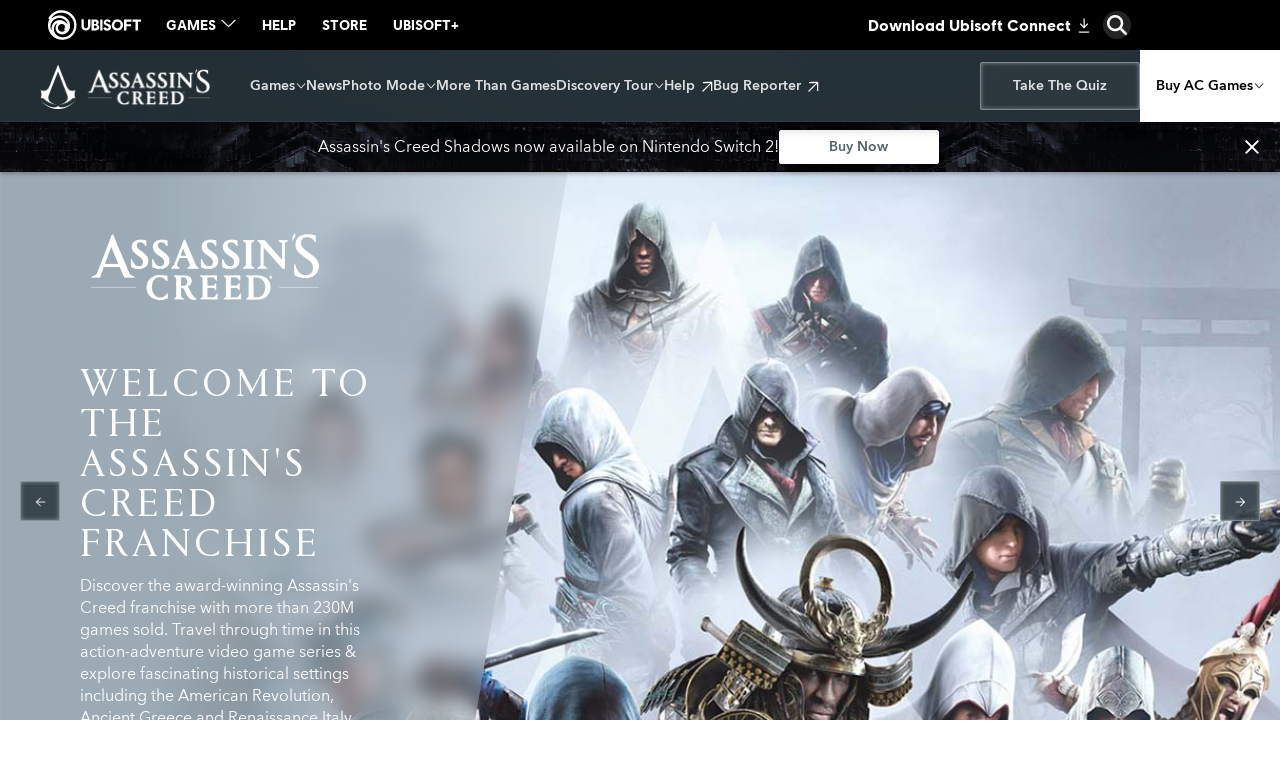

--- FILE ---
content_type: text/html; charset=utf-8
request_url: https://www.ubisoft.com/en-us/game/assassins-creed
body_size: 22849
content:
<!doctype html><html lang="en-us" ><head><meta charset="utf-8"/><meta name="viewport" content="width=device-width,initial-scale=1"/><meta name="mobile-web-app-capable" content="yes"/><title data-react-helmet="true">Assassin&#x27;s Creed Franchise | Ubisoft (US)</title><meta name="theme-color" content="#000000"/><link rel="manifest" href="https://static-dm.ubisoft.com/assassins-creed/franchise/prod/manifest.9baa02290bd11f73b2b1eaef0165f6a6.json"/><link href="https://static-dm.ubisoft.com/assassins-creed/franchise/prod/main.55ccca3a7d5c162cd050.css" rel="stylesheet">
                <meta data-react-helmet="true" content="Assassins Creed Franchise" name="application-name" data-ccid/><meta data-react-helmet="true" content="yes" name="apple-mobile-web-app-capable" data-ccid/><meta data-react-helmet="true" content="black-translucent" name="apple-mobile-web-app-status-bar-style" data-ccid/><meta data-react-helmet="true" content="Assassins Creed Franchise" name="msapplication-tooltip" data-ccid/><meta data-react-helmet="true" content="/sitemap.xml" name="msapplication-config" data-ccid/><meta data-react-helmet="true" content="#0000ff" name="msapplication-TileColor" data-ccid/><meta data-react-helmet="true" content="https://static-dm.ubisoft.com/assassins-creed/franchise/prod/favicon-144x144.png" name="msapplication-TileImage" data-ccid/><meta data-react-helmet="true" content="Assassin&#x27;s Creed Official website - Discover all the games, exclusives products, books, collections, partnerships and more! 
" name="description" data-ccid/><meta data-react-helmet="true" content="summary" name="twitter:card" data-ccid/><meta data-react-helmet="true" property="og:title" content="Assassin&#x27;s Creed Franchise | Ubisoft (US)" data-ccid/><meta data-react-helmet="true" property="twitter:title" content="Assassin&#x27;s Creed Franchise | Ubisoft (US)" data-ccid/><meta data-react-helmet="true" property="og:description" content="Assassin&#x27;s Creed Official website - Discover all the games, exclusives products, books, collections, partnerships and more! 
" data-ccid/><meta data-react-helmet="true" property="twitter:description" content="Assassin&#x27;s Creed Official website - Discover all the games, exclusives products, books, collections, partnerships and more! 
" data-ccid/><meta data-react-helmet="true" property="og:image" content="https://staticctf.ubisoft.com/J3yJr34U2pZ2Ieem48Dwy9uqj5PNUQTn/338OWx0jNPuD4hYNj3WFS9/94f21727b3f69010fad89ee9ac9f0393/AssassinsCreed_Visual_AllAssassins.jpg" data-ccid/><meta data-react-helmet="true" property="twitter:image" content="https://staticctf.ubisoft.com/J3yJr34U2pZ2Ieem48Dwy9uqj5PNUQTn/338OWx0jNPuD4hYNj3WFS9/94f21727b3f69010fad89ee9ac9f0393/AssassinsCreed_Visual_AllAssassins.jpg" data-ccid/><meta data-react-helmet="true" content="max-image-preview:large" name="robots" data-ccid/>
                
                <link data-react-helmet="true" rel="shortcut icon" sizes="16x16 24x24 32x32 48x48 64x64" href="https://static-dm.ubisoft.com/assassins-creed/franchise/prod/favicon.ico"/><link data-react-helmet="true" rel="icon" sizes="16x16" href="https://static-dm.ubisoft.com/assassins-creed/franchise/prod/favicon-16x16.png"/><link data-react-helmet="true" rel="icon" sizes="32x32" href="https://static-dm.ubisoft.com/assassins-creed/franchise/prod/favicon-32x32.png"/><link data-react-helmet="true" rel="icon" sizes="96x96" href="https://static-dm.ubisoft.com/assassins-creed/franchise/prod/favicon-96x96.png"/><link data-react-helmet="true" rel="apple-touch-icon" sizes="57x57" href="https://static-dm.ubisoft.com/assassins-creed/franchise/prod/apple-icon-57x57.png"/><link data-react-helmet="true" rel="apple-touch-icon" sizes="72x72" href="https://static-dm.ubisoft.com/assassins-creed/franchise/prod/apple-icon-72x72.png"/><link data-react-helmet="true" rel="apple-touch-icon" sizes="114x114" href="https://static-dm.ubisoft.com/assassins-creed/franchise/prod/apple-icon-114x114.png"/><link data-react-helmet="true" rel="apple-touch-icon" sizes="120x120" href="https://static-dm.ubisoft.com/assassins-creed/franchise/prod/apple-icon-120x120.png"/><link data-react-helmet="true" rel="apple-touch-icon" sizes="144x144" href="https://static-dm.ubisoft.com/assassins-creed/franchise/prod/apple-icon-144x144.png"/><link data-react-helmet="true" rel="apple-touch-icon" sizes="152x152" href="https://static-dm.ubisoft.com/assassins-creed/franchise/prod/apple-icon-152x152.png"/><link data-react-helmet="true" rel="apple-touch-icon-precomposed" sizes="57x57" href="https://static-dm.ubisoft.com/assassins-creed/franchise/prod/favicon-57x57.png"/><link data-react-helmet="true" rel="canonical" sizes href="https://www.ubisoft.com/en-us/game/assassins-creed"/>
                
                
                
                <style data-styled="" data-styled-version="4.4.1"></style><style data-styled="kzYVAY ikUqmQ" data-styled-version="4.4.1">
/* sc-component-id: sc-kvCyOG */
.kzYVAY{background-color:#9BAAB4;}
/* sc-component-id: sc-bYKqDZ */
.ikUqmQ{background-color:#9BAAB4;}</style></head><body class="ncsa en-us" data-route="game_assassins-creed" ><noscript>If you're seeing this message, that means <strong>JavaScript has been disabled on your browser</strong>, please <strong>enable JS</strong> to make this app work.</noscript><div id="app"><div class="fixedHidden"><div class="transition-wrapper"><div class="transition-mask"></div></div></div><div class="internet-explorer"></div><div class="globalNavigation"><global-navigation locale="en-us" class="global-navigation--default global-navigation--custom" app-id="3992c562-3e83-4f94-8a89-b1342990630f" genome-id-emea="5b3961d8-9bd7-4f57-8462-4c7339293489" genome-id-ncsa="e25be320-e732-4093-895b-efa6729c5016" gss-search-cdn-url="https://static-dm.ubisoft.com/search-widgets/prod/2/gss-widget.js" site-name="Assassins Creed Franchise" open-in-same-window="true" render-search="true" algolia-api-key="b017825814c49682812f1175a8b3a85f" algolia-app-id="AVCVYSEJS1" search-page-url="/:locale/search" hide-on-scroll="true"></global-navigation></div><div class="staticPage" role="main" id="main" data-ccid="7EZnS7MYkv9Xz9gucGLhxc"><div class="moduleGameSiteNavigation" data-ccid="6Leskxk5zSZTXrVll8jn5P" role="navigation" aria-label="Game Site Navigation"><div class="gameSiteNavigation" data-ccid="53zCp9wvIwQMX2JqRn7oF2"><div class="gameSiteNavigation__container"><div class="gameSiteNavigation__hamburgerContainer"><button aria-label="Open Menu" class="gameSiteNavigation__hamburgerContainer__button" data-ccm-m="buttonMaster" type="button"><div class="top"></div><div class="middle"></div><div class="bottom"></div></button></div><div class="gameSiteNavigation__logo"><a class="gameSiteNavigation__logo__btn" data-ccm-m="buttonMaster" href="/en-us/game/assassins-creed/"><img class="image" src="https://staticctf.ubisoft.com/J3yJr34U2pZ2Ieem48Dwy9uqj5PNUQTn/3CRPJonpRo7pul6heJkcjv/43b52f9d285538bd2b4568ae9fba917e/ac_franchise_logo_desktop.png" alt="" loading="lazy"/><img class="image--mobile" src="https://staticctf.ubisoft.com/J3yJr34U2pZ2Ieem48Dwy9uqj5PNUQTn/5vjWXmgLzCT1il71p9fi8e/ce4b5ae3a6699d057c368742f3b1bee0/ac_franchise_mobile_logo.png" alt="" loading="lazy"/></a></div><div class="gameSiteNavigation__main"><nav><div class="gameSiteNavigation__main--mobile"><button aria-label="Back" class="gameSiteNavigation__main__backBtn--mobile" data-innertext="Back" data-ccm-m="buttonMaster" type="button"><span data-source="translations" data-innertext="Back" aria-label="Back">Back</span><svg class="icon icon-arrow-left" xmlns="http://www.w3.org/2000/svg" x="0px" y="0px" viewBox="0 0 19 30" role="img" aria-label="Arrow Left"><title>Arrow Left</title><desc>Black arrow pointing left</desc><path d="M15,30L0,15L15,0l4,4L8,15l11,11L15,30z"></path></svg></button></div><div class="gameSiteNavigation__drawers"><div class="gameSiteNavigation__drawers__lastButton--mobile"><div class="gameSiteNavigation__buttons__0"><a class="navigationButton external" data-ccm-m="buttonMaster" href="https://assassinscreed.com/quiz" target="blank" rel="noreferrer noopener "><span class="btnText1">Take The Quiz</span></a></div></div><div class="gameSiteNavigation__nav-item is-drawer" data-id="1"><button aria-expanded="false" aria-controls="drawer-1" aria-label="Games" class="gameSiteNavigation__nav-item__drawerName" data-innertext="Games" data-ccm-m="buttonMaster" type="button"><span class="text" data-innertext="Games" data-ccm-l="button" data-ccf-l="buttonText">Games</span></button><div class="gameSiteNavigation__nav-item__drawer" id="drawer-1" drawer-items="4"><a tabindex="-1" aria-hidden="true" aria-label="Assassin&#x27;s Creed Shadows" class="gameSiteNavigation__nav-item" data-innertext="Assassin&#x27;s Creed Shadows" data-ccm-m="buttonMaster" href="/en-us/game/assassins-creed/shadows"><span class="text" data-innertext="Assassin&#x27;s Creed Shadows" data-ccm-l="button" data-ccf-l="buttonText">Assassin&#x27;s Creed Shadows</span></a><a tabindex="-1" aria-hidden="true" aria-label="Assassin&#x27;s Creed Mirage" class="gameSiteNavigation__nav-item" data-innertext="Assassin&#x27;s Creed Mirage" data-ccm-m="buttonMaster" href="/en-us/game/assassins-creed/mirage"><span class="text" data-innertext="Assassin&#x27;s Creed Mirage" data-ccm-l="button" data-ccf-l="buttonText">Assassin&#x27;s Creed Mirage</span></a><a tabindex="-1" aria-hidden="true" aria-label="Assassin&#x27;s Creed Valhalla" class="gameSiteNavigation__nav-item" data-innertext="Assassin&#x27;s Creed Valhalla" data-ccm-m="buttonMaster" href="/en-us/game/assassins-creed/valhalla"><span class="text" data-innertext="Assassin&#x27;s Creed Valhalla" data-ccm-l="button" data-ccf-l="buttonText">Assassin&#x27;s Creed Valhalla</span></a><a tabindex="-1" aria-hidden="true" aria-label="All AC Games" class="gameSiteNavigation__nav-item" data-innertext="All AC Games" data-ccm-m="buttonMaster" href="/en-us/game/assassins-creed/games"><span class="text" data-innertext="All AC Games" data-ccm-l="button" data-ccf-l="buttonText">All AC Games</span></a></div></div><a tabindex="0" aria-hidden="false" aria-label="News" class="gameSiteNavigation__nav-item" data-innertext="News" data-ccm-m="buttonMaster" href="/en-us/game/assassins-creed/news"><span class="text" data-innertext="News" data-ccm-l="button" data-ccf-l="buttonText">News</span></a><div class="gameSiteNavigation__nav-item is-drawer" data-id="7"><button aria-expanded="false" aria-controls="drawer-7" aria-label="Photo Mode" class="gameSiteNavigation__nav-item__drawerName" data-innertext="Photo Mode" data-ccm-m="buttonMaster" type="button"><span class="text" data-innertext="Photo Mode" data-ccm-l="button" data-ccf-l="buttonText">Photo Mode</span><svg class="icon icon-arrow-right" xmlns="http://www.w3.org/2000/svg" x="0px" y="0px" viewBox="0 0 19 30" role="img" aria-label="Arrow Right"><title>Arrow Right</title><desc>Black arrow pointing right</desc><path d="M4,0l15,15L4,30l-4-4l11-11L0,4L4,0z"></path></svg></button><div class="gameSiteNavigation__nav-item__drawer" id="drawer-7" drawer-items="5"><a tabindex="-1" aria-hidden="true" aria-label="Assassin&#x27;s Creed Shadows" class="gameSiteNavigation__nav-item" data-innertext="Assassin&#x27;s Creed Shadows" data-ccm-m="buttonMaster" href="/en-us/game/assassins-creed/shadows/photomode"><span class="text" data-innertext="Assassin&#x27;s Creed Shadows" data-ccm-l="button" data-ccf-l="buttonText">Assassin&#x27;s Creed Shadows</span></a><a tabindex="-1" aria-hidden="true" aria-label="Assassin&#x27;s Creed Mirage" class="gameSiteNavigation__nav-item" data-innertext="Assassin&#x27;s Creed Mirage" data-ccm-m="buttonMaster" href="https://www.ubisoft.com/en-us/game/assassins-creed/mirage/photomode" data-cy="same-window"><span class="text" data-innertext="Assassin&#x27;s Creed Mirage" data-ccm-l="button" data-ccf-l="buttonText">Assassin&#x27;s Creed Mirage</span></a><a tabindex="-1" aria-hidden="true" aria-label="Assassin&#x27;s Creed Valhalla" class="gameSiteNavigation__nav-item" data-innertext="Assassin&#x27;s Creed Valhalla" data-ccm-m="buttonMaster" href="https://www.ubisoft.com/en-us/game/assassins-creed/valhalla/photomode" data-cy="same-window"><span class="text" data-innertext="Assassin&#x27;s Creed Valhalla" data-ccm-l="button" data-ccf-l="buttonText">Assassin&#x27;s Creed Valhalla</span></a><a tabindex="-1" aria-hidden="true" aria-label="Assassin&#x27;s Creed Odyssey" class="gameSiteNavigation__nav-item" data-innertext="Assassin&#x27;s Creed Odyssey" data-ccm-m="buttonMaster" href="https://www.ubisoft.com/en-us/game/assassins-creed/odyssey/photomode" data-cy="same-window"><span class="text" data-innertext="Assassin&#x27;s Creed Odyssey" data-ccm-l="button" data-ccf-l="buttonText">Assassin&#x27;s Creed Odyssey</span></a><a tabindex="-1" aria-hidden="true" aria-label="Assassin&#x27;s Creed Origins" class="gameSiteNavigation__nav-item" data-innertext="Assassin&#x27;s Creed Origins" data-ccm-m="buttonMaster" href="https://www.ubisoft.com/en-us/game/assassins-creed/origins/photomode" data-cy="same-window"><span class="text" data-innertext="Assassin&#x27;s Creed Origins" data-ccm-l="button" data-ccf-l="buttonText">Assassin&#x27;s Creed Origins</span></a></div></div><a tabindex="0" aria-hidden="false" aria-label="More Than Games" class="gameSiteNavigation__nav-item" data-innertext="More Than Games" data-ccm-m="buttonMaster" href="/en-us/game/assassins-creed/publishing"><span class="text" data-innertext="More Than Games" data-ccm-l="button" data-ccf-l="buttonText">More Than Games</span></a><div class="gameSiteNavigation__nav-item is-drawer" data-id="6"><button aria-expanded="false" aria-controls="drawer-6" aria-label="Discovery Tour" class="gameSiteNavigation__nav-item__drawerName" data-innertext="Discovery Tour" data-ccm-m="buttonMaster" type="button"><span class="text" data-innertext="Discovery Tour" data-ccm-l="button" data-ccf-l="buttonText">Discovery Tour</span><svg class="icon icon-arrow-right" xmlns="http://www.w3.org/2000/svg" x="0px" y="0px" viewBox="0 0 19 30" role="img" aria-label="Arrow Right"><title>Arrow Right</title><desc>Black arrow pointing right</desc><path d="M4,0l15,15L4,30l-4-4l11-11L0,4L4,0z"></path></svg></button><div class="gameSiteNavigation__nav-item__drawer" id="drawer-6" drawer-items="2"><a tabindex="-1" aria-hidden="true" aria-label="Features" class="gameSiteNavigation__nav-item" data-innertext="Features" data-ccm-m="buttonMaster" href="/en-us/game/assassins-creed/discovery-tour"><span class="text" data-innertext="Features" data-ccm-l="button" data-ccf-l="buttonText">Features</span></a><a tabindex="-1" aria-hidden="true" aria-label="Curriculum Guide" class="gameSiteNavigation__nav-item external" data-innertext="Curriculum Guide" data-ccm-m="buttonMaster" href="https://www.ubisoft.com/en-us/game/assassins-creed/discovery-tour/curriculum-guide" target="blank" rel="noreferrer noopener "><span class="text" data-innertext="Curriculum Guide" data-ccm-l="button" data-ccf-l="buttonText">Curriculum Guide</span></a></div></div><a tabindex="0" aria-hidden="false" aria-label="Help" class="gameSiteNavigation__nav-item external" data-innertext="Help" data-ccm-m="buttonMaster" href="https://www.ubisoft.com/help/game/assassins-creed" target="blank" rel="noreferrer noopener "><span class="text" data-innertext="Help" data-ccm-l="button" data-ccf-l="buttonText">Help</span></a><a tabindex="0" aria-hidden="false" aria-label="Bug Reporter" class="gameSiteNavigation__nav-item external" data-innertext="Bug Reporter" data-ccm-m="buttonMaster" href="https://www.ubisoft.com/en-us/game/assassins-creed/shadows/bug-reporter/" target="blank" rel="noreferrer noopener "><span class="text" data-innertext="Bug Reporter" data-ccm-l="button" data-ccf-l="buttonText">Bug Reporter</span></a><div class="gameSiteNavigation__drawers__buttons--mobile"><div class="gameSiteNavigation__buttons__0"><a class="navigationButton external" data-ccm-m="buttonMaster" href="https://assassinscreed.com/quiz" target="blank" rel="noreferrer noopener "><span class="btnText1">Take The Quiz</span></a></div><div class="gameSiteNavigation__nav-item is-drawer" data-id="1"><button aria-expanded="false" aria-controls="drawer-1" aria-label="Buy AC Games" class="gameSiteNavigation__nav-item__drawerName" data-innertext="Buy AC Games" data-ccm-m="buttonMaster" type="button"><span class="text" data-innertext="Buy AC Games" data-ccm-l="button" data-ccf-l="buttonText">Buy AC Games</span><svg class="icon icon-arrow-right" xmlns="http://www.w3.org/2000/svg" x="0px" y="0px" viewBox="0 0 19 30" role="img" aria-label="Arrow Right"><title>Arrow Right</title><desc>Black arrow pointing right</desc><path d="M4,0l15,15L4,30l-4-4l11-11L0,4L4,0z"></path></svg></button><div class="gameSiteNavigation__nav-item__drawer" id="drawer-1" drawer-items="4"><a tabindex="-1" aria-hidden="true" aria-label="AC Shadows" class="gameSiteNavigation__nav-item external" data-innertext="AC Shadows" data-ccm-m="buttonMaster" href="https://store.ubisoft.com/660e5a03fbff4e2940488bcd.html" target="blank" rel="noreferrer noopener "><span class="text" data-innertext="AC Shadows" data-ccm-l="button" data-ccf-l="buttonText">AC Shadows</span></a><a tabindex="-1" aria-hidden="true" aria-label="AC Mirage" class="gameSiteNavigation__nav-item external" data-innertext="AC Mirage" data-ccm-m="buttonMaster" href="https://store.ubisoft.com/62ea4f8e09372571f2736a71.html" target="blank" rel="noreferrer noopener "><span class="text" data-innertext="AC Mirage" data-ccm-l="button" data-ccf-l="buttonText">AC Mirage</span></a><a tabindex="-1" aria-hidden="true" aria-label="AC Valhalla" class="gameSiteNavigation__nav-item external" data-innertext="AC Valhalla" data-ccm-m="buttonMaster" href="https://store.ubisoft.com/5e849c6c5cdf9a21c0b4e731.html?_gl=1*nw85az*_gcl_au*Mjc3ODYyMTM4LjE3NjQzNDI4Nzg.*_ga*MTk1NzkxNjUyNi4xNzY0MzQyOTAy*_ga_C4N5020N2R*czE3NjQ4NDIxMzckbzYkZzEkdDE3NjQ4NDMyMjEkajI3JGwwJGgw" target="blank" rel="noreferrer noopener "><span class="text" data-innertext="AC Valhalla" data-ccm-l="button" data-ccf-l="buttonText">AC Valhalla</span></a><a tabindex="-1" aria-hidden="true" aria-label="AC Odyssey" class="gameSiteNavigation__nav-item external" data-innertext="AC Odyssey" data-ccm-m="buttonMaster" href="https://store.ubisoft.com/5afda5f788a7e34d25b5012f.html?_gl=1*13akkjc*_gcl_au*Mjc3ODYyMTM4LjE3NjQzNDI4Nzg.*_ga*MTk1NzkxNjUyNi4xNzY0MzQyOTAy*_ga_C4N5020N2R*czE3NjQ4NDIxMzckbzYkZzEkdDE3NjQ4NDMzNTIkajYwJGwwJGgw" target="blank" rel="noreferrer noopener "><span class="text" data-innertext="AC Odyssey" data-ccm-l="button" data-ccf-l="buttonText">AC Odyssey</span></a></div></div></div></div></nav></div><div class="gameSiteNavigation__buttons"><div class="gameSiteNavigation__buttons__0"><a class="navigationButton external" data-ccm-m="buttonMaster" href="https://assassinscreed.com/quiz" target="blank" rel="noreferrer noopener "><span class="btnText1">Take The Quiz</span></a></div><div class="gameSiteNavigation__nav-item is-drawer" data-id="1"><button aria-expanded="false" aria-controls="drawer-1" aria-label="Buy AC Games" class="gameSiteNavigation__nav-item__drawerName" data-innertext="Buy AC Games" data-ccm-m="buttonMaster" type="button"><span class="text" data-innertext="Buy AC Games" data-ccm-l="button" data-ccf-l="buttonText">Buy AC Games</span><svg class="icon icon-arrow-right" xmlns="http://www.w3.org/2000/svg" x="0px" y="0px" viewBox="0 0 19 30" role="img" aria-label="Arrow Right"><title>Arrow Right</title><desc>Black arrow pointing right</desc><path d="M4,0l15,15L4,30l-4-4l11-11L0,4L4,0z"></path></svg></button><div class="gameSiteNavigation__nav-item__drawer" id="drawer-1" drawer-items="4"><a tabindex="-1" aria-hidden="true" aria-label="AC Shadows" class="gameSiteNavigation__nav-item external" data-innertext="AC Shadows" data-ccm-m="buttonMaster" href="https://store.ubisoft.com/660e5a03fbff4e2940488bcd.html" target="blank" rel="noreferrer noopener "><span class="text" data-innertext="AC Shadows" data-ccm-l="button" data-ccf-l="buttonText">AC Shadows</span></a><a tabindex="-1" aria-hidden="true" aria-label="AC Mirage" class="gameSiteNavigation__nav-item external" data-innertext="AC Mirage" data-ccm-m="buttonMaster" href="https://store.ubisoft.com/62ea4f8e09372571f2736a71.html" target="blank" rel="noreferrer noopener "><span class="text" data-innertext="AC Mirage" data-ccm-l="button" data-ccf-l="buttonText">AC Mirage</span></a><a tabindex="-1" aria-hidden="true" aria-label="AC Valhalla" class="gameSiteNavigation__nav-item external" data-innertext="AC Valhalla" data-ccm-m="buttonMaster" href="https://store.ubisoft.com/5e849c6c5cdf9a21c0b4e731.html?_gl=1*nw85az*_gcl_au*Mjc3ODYyMTM4LjE3NjQzNDI4Nzg.*_ga*MTk1NzkxNjUyNi4xNzY0MzQyOTAy*_ga_C4N5020N2R*czE3NjQ4NDIxMzckbzYkZzEkdDE3NjQ4NDMyMjEkajI3JGwwJGgw" target="blank" rel="noreferrer noopener "><span class="text" data-innertext="AC Valhalla" data-ccm-l="button" data-ccf-l="buttonText">AC Valhalla</span></a><a tabindex="-1" aria-hidden="true" aria-label="AC Odyssey" class="gameSiteNavigation__nav-item external" data-innertext="AC Odyssey" data-ccm-m="buttonMaster" href="https://store.ubisoft.com/5afda5f788a7e34d25b5012f.html?_gl=1*13akkjc*_gcl_au*Mjc3ODYyMTM4LjE3NjQzNDI4Nzg.*_ga*MTk1NzkxNjUyNi4xNzY0MzQyOTAy*_ga_C4N5020N2R*czE3NjQ4NDIxMzckbzYkZzEkdDE3NjQ4NDMzNTIkajYwJGwwJGgw" target="blank" rel="noreferrer noopener "><span class="text" data-innertext="AC Odyssey" data-ccm-l="button" data-ccf-l="buttonText">AC Odyssey</span></a></div></div></div></div></div></div><h1 aria-label="Assassin&#x27;s Creed Franchise | Ubisoft (US)" style="font-size:0px;width:1px;height:1px;display:inline-block;overflow:hidden;position:absolute;border:0px;padding:0px;margin:0px;clip:rect(1px,1px,1px,1px)"></h1><div class="moduleCloseContent module--conversion-sticky" data-ccid="1Yybpe8wi1lEfg2ibfmNFt"><div class="close-content"><div class="close-content__header"><button class="btn btn-primary close-content__header__close-btn no-action" data-ccm-m="buttonMaster" type="button"><svg class="icon icon-close" xmlns="http://www.w3.org/2000/svg" viewBox="0 0 24 24" aria-label="Close"><title>Close</title><path d="M18.984 6.422l-5.578 5.578 5.578 5.578-1.406 1.406-5.578-5.578-5.578 5.578-1.406-1.406 5.578-5.578-5.578-5.578 1.406-1.406 5.578 5.578 5.578-5.578z"></path></svg></button></div><div class="promo" data-ccid-m="6a49CBeWns5vQUyecROExv" data-ccm-m="promoMaster"><div class="promo__wrapper"><div class="promo__wrapper__media"></div><div class="promo__wrapper__content" data-btn-l="1" data-ccid-l="1Ntskdeem1SYFb8ohWzf9K" data-ccm-l="promo"><p>Assassin&#x27;s Creed Shadows now available on Nintendo Switch 2!</p><a aria-label="Buy Now" class="btn btn-primary promo__wrapper__content__btn external" data-innertext="Buy Now" data-ccid-m="4rLO0QEBdzqmMkh4W36ZMn" data-ccm-m="buttonMaster" href="https://ubi.li/gTFkm" target="blank" rel="noreferrer noopener "><span class="" data-innertext="Buy Now" data-ccid-l="7e1dVLMhXJi4NcaQpf3VUs" data-ccm-l="button" data-ccf-l="buttonText">Buy Now</span></a></div></div></div></div></div><div class="moduleCarousel module--media-hero-video-carousel" data-ccid="6DlojvIEfV0lkEzMXCfKTQ"><div class="carousel carousel--looping-thumbnail" data-ccid-m="6m3Oz4FBlqIDtNQBbGVm1I" data-ccm-m="carouselMaster"><div class="carousel__slides" data-ccid-l="1M5U6JhxCjQymlRVd3lsZ6" data-ccm-l="carousel"><div class="carouselSlide carousel--looping-thumbnail carouselSlide--1" data-ccid-l="5JQBsqTWGCrqi4GIRyyhPG" data-ccm-l="carouselSlide"><div class="carouselSlide__slides__slide"><div class="carouselSlide__slides__slide__media" style="background-color:#9BAAB4"></div><div class="carouselSlide__slides__slide__content"><h2 data-ccf-l="title" style="color:#9BAAB4">Welcome to the Assassin&#x27;s Creed franchise</h2><div data-ccf-l="content"><p>Discover the award-winning Assassin&#x27;s Creed franchise with more than 230M games sold. Travel through time in this action-adventure video game series &amp; explore fascinating historical settings including the American Revolution, Ancient Greece and Renaissance Italy.</p>
<p>On this website, discover all the games released to date, find the latest news on the coming games &amp; extend your experience with books, podcasts, &amp; more!</p></div><a aria-label="Check the Games" class="sc-kvCyOG kzYVAY btn btn-primary carouselSlide__slides__slide__content__btn btn__number--1 internal" data-innertext="Check the Games" data-ccid-m="1UGXS0SNAiLM21MRkqTKcF" data-ccm-m="buttonMaster" href="/en-us/game/assassins-creed/games"><span class="" data-innertext="Check the Games" data-ccid-l="4QTaXQJvhPApo4gIslTlZq" data-ccm-l="button" data-ccf-l="buttonText">Check the Games</span></a><a aria-label="Take The Quizz" class="sc-bYKqDZ ikUqmQ btn btn-primary carouselSlide__slides__slide__content__btn btn__number--2 external" data-innertext="Take The Quizz" data-ccid-m="5fFUDHyqP3Ir15MJo45d8D" data-ccm-m="buttonMaster" href="https://assassinscreed.com/quiz" target="blank" rel="noreferrer noopener "><span class="" data-innertext="Take The Quizz" data-ccid-l="1nBs31G3o0oqqCfKlmX8x6" data-ccm-l="button" data-ccf-l="buttonText">Take The Quizz</span></a><div class="btn btn-primary carouselSlide__slides__slide__content__btn btn__number--3 no-action has-image" data-ccid-m="3HxAYWmRmyuP1PFSyqTVgV" data-ccm-m="buttonMaster"><img class="" src="https://staticctf.ubisoft.com/J3yJr34U2pZ2Ieem48Dwy9uqj5PNUQTn/5YVrBgsb9o2IkkiClPJXce/ce9707f1c8fb43310012e06a0bcb6a29/acf-slide-logo-white-franchise-welcome.png" alt="" loading="lazy"/></div></div></div></div></div><div class="carousel__tabs"><div class="carousel__tabs__timer"><ul><li class="is-active"><div class="progress-bar" style="width:0%;background-color:#9BAAB4"></div><progress value="0" max="10"></progress><button class="carousel__tabs__btn" data-ccm-m="buttonMaster" type="button"><h2 data-innertext="Assassin&#x27;s Creed Franchise">Assassin&#x27;s Creed Franchise</h2><p>Discover the award-winning Assassin&#x27;s Creed franchise with more than 230M games sold. Travel through time in this action-adventure video game series &amp; explore fascinating historical settings including the American Revolution, Ancient Greece and Renaissance Italy.</p>
<p>On this website, discover all the games released to date, find the latest news on the coming games &amp; extend your experience with books, podcasts, &amp; more!</p><div class="is-active"><img src="https://staticctf.ubisoft.com/J3yJr34U2pZ2Ieem48Dwy9uqj5PNUQTn/6moriuhpGj5gIm22L5D2iK/ed9c1f520aa366eed07136b306cec335/ACFranchise_Logo_Crest_White.png" alt="" loading="lazy"/><span class="carousel__underline" style="background-color:#9BAAB4"></span></div></button></li><li class=""><button class="carousel__tabs__btn" data-ccm-m="buttonMaster" type="button"><h2 data-innertext="Assassin&#x27;s Creed Shadows now available on Nintendo Switch 2!">Assassin&#x27;s Creed Shadows now available on Nintendo Switch 2!</h2><p>Experience Assassin&#x27;s Creed Shadows in a whole new &amp; unique way on the Nintendo Switch 2. Fully up to date with all post‑launch content released since the game’s debut, except for Claws Of Awaji expansion that will arrive early 2026!</p><div class=""><img src="https://staticctf.ubisoft.com/J3yJr34U2pZ2Ieem48Dwy9uqj5PNUQTn/20UYtJu5B4St2jVasWOwSz/10f2f90b4bddfb4fd7711c0b92ce09c6/ACSH_Crest_logo_300x378.png" alt="" loading="lazy"/><span class="carousel__underline" style="background-color:#D30C14"></span></div></button></li><li class=""><button class="carousel__tabs__btn" data-ccm-m="buttonMaster" type="button"><h2 data-innertext="Valley of Memory - Available now">Valley of Memory - Available now</h2><p>Valley of Memory, a free major update, introduces the stunning new region of AlUla and features a new story arc for Basim. Explore a breathtaking landscape of deserts and oases while uncovering family secrets and facing a ruthless gang threatening the valley’s peace.</p><div class=""><img src="https://staticctf.ubisoft.com/J3yJr34U2pZ2Ieem48Dwy9uqj5PNUQTn/5vkGhph4Ovt0aDgowy8yAW/01d6c89b13414dded05784a213e0d795/ACM_logoCREST_small.png" alt="" loading="lazy"/><span class="carousel__underline" style="background-color:#B65F38"></span></div></button></li></ul></div></div><div class="carousel__backward"><button class="carousel__backward__btn" data-ccm-m="buttonMaster" type="button"><svg class="icon icon-arrow-left" xmlns="http://www.w3.org/2000/svg" x="0px" y="0px" viewBox="0 0 19 30" role="img" aria-label="Arrow Left"><title>Arrow Left</title><desc>Black arrow pointing left</desc><path d="M15,30L0,15L15,0l4,4L8,15l11,11L15,30z"></path></svg></button></div><div class="carousel__forward"><button class="carousel__forward__btn" data-ccm-m="buttonMaster" type="button"><svg class="icon icon-arrow-right" xmlns="http://www.w3.org/2000/svg" x="0px" y="0px" viewBox="0 0 19 30" role="img" aria-label="Arrow Right"><title>Arrow Right</title><desc>Black arrow pointing right</desc><path d="M4,0l15,15L4,30l-4-4l11-11L0,4L4,0z"></path></svg></button></div><div class="carousel__pageCount">1<span>/</span>3</div></div></div><div class="moduleUpdatesList module--news" data-ccid="3gBkaVRnDFisMPGWROqydq"><div class="promo promo--title" data-ccid-m="31ixCJ5RT53eM5lSIIWgoF" data-ccm-m="promoMaster"><div class="promo__wrapper"><div class="promo__wrapper__media"></div><div class="promo__wrapper__content" data-btn-l="0" data-ccid-l="6D07XHYtTLJKdrwPY10jsN" data-ccm-l="promo"><h2 class="promo__content__title" data-innertext="Latest News &amp; Videos" data-ccf-l="title">Latest News &amp; Videos</h2></div></div></div><div class="updatesList"><div class="loadingCircle"><div class="loadingCircle__rings"><div></div><div></div><div></div><div></div></div></div></div></div><div data-ccid="trOA8xwzauuCL7zR0683K"><div class="loadingCircle"><div class="loadingCircle__rings"><div></div><div></div><div></div><div></div></div></div></div><div class="modulePromo module--promotion-short-text-only-with-social" data-ccid="3FzUhpjNViqkW1LNUuwcAf"><div class="promo" data-ccid-m="6IY8QH6y0GRVri6YBAgZWH" data-ccm-m="promoMaster"><div class="promo__wrapper"><div class="promo__wrapper__media"></div><div class="promo__wrapper__content" data-btn-l="1" data-ccid-l="5qKwOpfpE5jqor6CoKp9v2" data-ccm-l="promo"><h2 class="promo__content__title" data-innertext="Visit Other Assassin&#x27;s Creed Channels:" data-ccf-l="title">Visit Other Assassin&#x27;s Creed Channels:</h2><a class="btn btn-primary promo__wrapper__content__btn external has-image" data-ccid-m="7FkTxa0MjfERs94U7poJk8" data-ccm-m="buttonMaster" href="https://assassinscreed.com/discord" target="blank" rel="noreferrer noopener "><img class="" src="https://staticctf.ubisoft.com/J3yJr34U2pZ2Ieem48Dwy9uqj5PNUQTn/2v7txZYbSOAjPG6dkzkE9a/24520c03eafb940c7f5e297a9775284c/social-icon-discord.png" alt="" loading="lazy"/></a></div></div></div></div></div><global-footer class="global-footer--default" locale="en-us" open-in-same-window="true" language-selector-locales="de-de,en-au,en-ca,en-gb,en-us,es-es,es-mx,fr-ca,fr-fr,it-it,ja-jp,ko-kr,pl-pl,pt-br,ru-ru,zh-cn,zh-tw,en-sg" language-selector-locale-url-overrides="{&quot;zh-cn&quot;:{&quot;default&quot;:&quot;https://zh-cn.ubisoft.com/assassins_creed&quot;,&quot;game&quot;:[{&quot;id&quot;:&quot;assassins-creed&quot;,&quot;url&quot;:&quot;https://zh-cn.ubisoft.com/assassins_creed&quot;}]}}"></global-footer></div><script>window.__PRELOADED_STATE__ = {"language":{"locale":"en-us","fallbackLocale":"en-us","commonTranslations":{"en-us":{"app.components.CommunityLeadersComponents.ClusterCard.apply":"Apply Now","app.components.CommunityLeadersComponents.ClusterList.mainTitle":"FAQ","app.components.CommunityLeadersComponents.ClusterList.returnToHomepage":"Back","app.components.CommunityLeadersComponents.ConfirmationMessage.applicationButton":"Apply for another detachment","app.components.CommunityLeadersComponents.ConfirmationMessage.description":"Ghost, your application has been received! Thank you for applying to be a member of Tom Clancy's Ghost Recon Delta Company. We will be in touch if your application has been successful.","app.components.CommunityLeadersComponents.ConfirmationMessage.historyButton":"See my history","app.components.CommunityLeadersComponents.ConfirmationMessage.returnButton":"Back","app.components.CommunityLeadersComponents.ErrorMessageContainer.applyAgePassedMessage":"All members must be over the age of 18, so, unfortunately, you are unable to apply for Delta Company at this time","app.components.CommunityLeadersComponents.ErrorMessageContainer.pleaseLogin":"Please login to your Ubisoft account before continuing","app.components.CommunityLeadersComponents.ErrorMessageContainer.returnButton":"Back","app.components.CommunityLeadersComponents.HistoryView.applicationSectionTitle":"Application History","app.components.CommunityLeadersComponents.HistoryView.clickHere":"here","app.components.CommunityLeadersComponents.HistoryView.deleteButton":"Delete my application","app.components.CommunityLeadersComponents.HistoryView.linkAskForYourDataDeletion":"Ask for your Data Deletion","app.components.CommunityLeadersComponents.HistoryView.linkAskYourData":"Ask for your Data","app.components.CommunityLeadersComponents.HistoryView.noApplicationMessage1":"No application yet click","app.components.CommunityLeadersComponents.HistoryView.personnalDataSectionTitle":"Personal Data","app.components.CommunityLeadersComponents.IntroVideo.applyButton":"I'm interested","app.components.CommunityLeadersComponents.LegalNoticeView.cancelButton":"Cancel","app.components.CommunityLeadersComponents.LegalNoticeView.mainTitle":"TOM CLANCY'S GHOST RECON DELTA COMPANY","app.components.DynamicForms.submit":"Submit","app.components.AgeGateContainer.failedText":"YOU CANNOT ACCESS THIS CONTENT AT THIS TIME","app.components.AgeGateContainer.mainText":"ENTER YOUR DATE OF BIRTH","app.components.AgeGateContainer.submitButton":"Submit","app.components.Card.header":"This is the Card component !","app.components.CardList.availableNow":"Available now","app.components.CardList.comingSoon":"Coming Soon","app.components.CategoryDropdownWrapper.mainCategoryPlaceholder":"What Main Category are you looking for?","app.components.CategoryDropdownWrapper.subCategoryPlaceholder":"What Sub Category are you looking for?","app.components.CategoryDropdownWrapper.showAllCategory":"All categories","app.components.CategoryDropdownWrapper.showAllSubCategory":"All sub-categories","app.components.ClearButton.buttonText":"Clear All Filters","app.components.DescriptionList.item1.description":"Strengthen your skills with the best strategies from the community.","app.components.DescriptionList.item1.header":"Tips and Tricks","app.components.DescriptionList.item2.description":"Easily find solutions and gameplay techniques in our collection of community-produced walkthroughs.","app.components.DescriptionList.item2.header":"Walkthroughs","app.components.DescriptionList.item3.description":"Locate the hidden items you need to reach 100% completion in your game.","app.components.DescriptionList.item3.header":"Collectibles","app.components.FiltersBar.alllanguages":"All languages","app.components.FiltersBar.displayingresults":"Displaying results","app.components.FiltersBar.for":"for","app.components.FiltersBar.in":"in","app.components.FiltersBar.results":"{x} results for","app.components.FiltersBar.sortby":"Sort by:","app.components.GameplanFiltersBar.mostViewedFilter":"Most Viewed","app.components.GameplanFiltersBar.recentFilter":"Recent","app.components.GameplanFiltersBar.mostHelpfulFilter":"Most Helpful","app.components.GameplanHeader.header":"A rich collection of community-produced walkthrough and help videos.","app.components.GameplanVideoDetails.backButton":"BACK","app.components.GameplanVideoDetails.videoUsefulnessText":"Was this video helpful?","app.components.GameplanVideoList.noVideos":"Your search doesn't match with any Gameplan videos. Please try another search","app.components.GameplanVideoList.views":"Views","app.components.GamesListWrapper.noGamesMessage":"Your search doesn't match with any Gameplan-supported game. Please try another search.","app.components.Header.description":"A rich collection of community-produced walkthrough and help videos.","app.components.Header.title":"GAMEPLAN","app.components.HeaderGlobal.header":"This is the HeaderGlobal component !","app.components.HomepageFiltersBar.alphabeticalFilter":"A-Z","app.components.HomepageFiltersBar.recentFilter":"Recent","app.components.HomepageSearchBarWrapper.searchPlaceholder":"What games are you looking for?","app.components.LanguageSelection.header":"This is the LanguageSelection component !","app.components.MissingPage.missingText":"Uh oh, the page you were looking for is not here!","app.components.MissingPage.returnHome":"Back to homepage","app.components.NotFoundPage.header":"This is NotFoundPage component!","app.components.ReturnButton.buttonText":"View all gameplans","app.components.SearchBar.minCharactersText":"Please enter at least {minChars} characters","app.components.SearchBar.noResultsText":"Try another search","app.components.SearchBar.placeholder":"What are you looking for?","app.components.UbiConnect.header":"This is the UbiConnect component !","app.containers.AuthenticationContainer.loginText":"Submit a video","app.components.SubmissionForm.introText":"Contribute to walkthroughs and help content by submitting a link to a video. In an effort to protect the quality of the content, all submissions are reviewed before being published.","app.components.SubmissionForm.youtubeLabel":"Youtube URL","app.components.SubmissionForm.categoryLabel":"Category","app.components.SubmissionForm.subcategoryLabel":"Sub-category","app.components.SubmissionForm.languageLabel":"Content language","app.components.SubmissionForm.youtubePlaceholder":"Enter a valid Youtube URL","app.components.SubmissionForm.categoryPlaceholder":"Please select a category","app.components.SubmissionForm.subcategoryPlaceholder":"Please select a sub-category","app.components.SubmissionForm.languagePlaceholder":"Please select a language","app.components.SubmissionForm.cancelButton":"Cancel","app.components.SubmissionForm.submitButton":"Submit","app.containers.SubmissionFormContainer.successSubmitted":"Thanks for submitting a video!","app.containers.SubmissionFormContainer.errorSubmitted":"There was an error submitting the video","app.containers.SubmissionFormContainer.submitButton":"Submit a video","app.containers.SubmissionFormContainer.formTitle":"Submit a video","app.components.MetaTags.title":"Ubisoft | Gameplan | Walkthroughs & Videos","app.components.LikeDislikeButtons.loginPrompt":"Please login to your Ubisoft Account to rate this video","app.components.MetaTags.description":"Gameplan by Ubisoft. Discover some of the best walkthroughs, tips and tricks, and help videos for games like Assassin’s Creed, The Division 2, Far Cry and more.","app.components.HomepageMetaTags.title":"Ubisoft | Gameplan | Walkthroughs & Videos","app.components.HomepageMetaTags.description":"Gameplan by Ubisoft. Discover some of the best walkthroughs, tips and tricks, and help videos for games like Assassin’s Creed, The Division 2, Far Cry and more.","app.components.GameplanMetaTags.title":"Ubisoft | Gameplan | Walkthroughs & Videos","app.components.GameplanMetaTags.description":"Gameplan by Ubisoft. Discover some of the best walkthroughs, tips and tricks, and help videos for games like Assassin’s Creed, The Division 2, Far Cry and more.","app.components.YoutubeGate.title":"Ubisoft cares about your privacy.","app.components.YoutubeGate.description1":"Youtube has been deactivated.","app.components.YoutubeGate.description2":"Do you accept the use of cookies to display and allow you to watch the video content?","app.components.YoutubeGate.acceptButton":"I Accept cookies","commonTranslations.allNews":"All News","commonTranslations.allGames":"All Games","commonTranslations.back":"Back","commonTranslations.chooseEdition":"Choose Edition","commonTranslations.choosePlatform":"Choose Platform","commonTranslations.details":"Details","commonTranslations.digital":"Digital","commonTranslations.done":"Done","commonTranslations.expand":"Expand","commonTranslations.collapse":"Collapse","commonTranslations.first":"First","commonTranslations.last":"Last","commonTranslations.loadMore":"Load More","commonTranslations.minRead":"Min Read","commonTranslations.next":"Next","commonTranslations.nextVideo":"Next Video:","commonTranslations.paginationOf":"of","commonTranslations.physical":"Physical","commonTranslations.previous":"Previous","commonTranslations.readMore":"Read More","commonTranslations.resultsFound":"Results Found","commonTranslations.retailersDescription":"","commonTranslations.watchNow":"Watch Now","commonTranslations.languageMenuDescription":"In Ubisoft:","commonTranslations.search":"Search","commonTranslations.platforms":"Platforms","commonTranslations.studios":"Studios","commonTranslations.partners":"Partners","commonTranslations.upperBracket":"Upper Bracket","commonTranslations.lowerBracket":"Lower Bracket","commonTranslations.quarterFinals":"Quarterfinals","commonTranslations.semiFinals":"Semifinals","commonTranslations.selectVersion":"Select Version","commonTranslations.selectRetailer":"Select Retailer","commonTranslations.final":"Final","commonTranslations.grandFinal":"Grand Final","commonTranslations.free":"Free","commonTranslations.premium":"Premium","r6.operator.side":"Side","r6.operator.role":"Role","r6.operator.showEliteSkin":"Show Elite Skin","r6.operator.operatorArmor":"Armor","r6.operator.operatorSpeed":"Speed","r6.operator.operatorDifficulty":"Difficulty","r6.operator.attacker":"Attacker","r6.operator.defender":"Defender","r6.operator.playStyle":"Unique Abilities and Playstyle","r6.operator.loadout":"Loadout","r6.operator.primaryWeapon":"Primary Weapon","r6.operator.secondaryWeapon":"Secondary Weapon","r6.operator.gadget":"Gadget","r6.operator.uniqueAbility":"Ubique Ability","r6.operator.biography":"Biography","r6.operator.realName":"Real name","r6.operator.dateOfBirth":"Date of birth","r6.operator.placeOfBirth":"Place of birth","r6.operator.gameplayTips":"Gameplay Tips","r6.operator.allies":"Allies","r6.operator.opponents":"Opponents","r6.operator.alternatives":"Alternatives","r6.operator.gallery":"Gallery","r6.operator.cosplayGuide":"Cosplay Guide","r6s.common.side":"Side","r6s.common.role":"Role","r6s.common.showEliteSkin":"Show Elite Skin","r6s.common.attacker":"Attacker","r6s.common.defender":"Defender","r6s.common.playStyle":"Unique Abilities and Playstyle","r6s.common.loadout":"Loadout","r6s.common.primaryWeapon":"Primary Weapon","r6s.common.secondaryWeapon":"Secondary Weapon","r6s.common.gadget":"Gadget","r6s.common.uniqueAbility":"Ubique Ability","r6s.common.biography":"Biography","r6s.common.realName":"Real name","r6s.common.dateOfBirth":"Date of birth","r6s.common.placeOfBirth":"Place of birth","r6s.common.gameplayTips":"Gameplay Tips","r6s.common.allies":"Allies","r6s.common.opponents":"Opponents","r6s.common.alternatives":"Alternatives","r6s.common.gallery":"Gallery","r6s.common.cosplayGuide":"Cosplay Guide","r6s.common.armor":"Armor","r6s.common.speed":"Speed","r6s.common.difficulty":"Difficulty","r6s.common.viewOperator":"View Operator","r6s.common.more-filters":"More Filters","r6s.common.attack":"Attack","r6s.common.defense":"Defense","r6s.filters.clear-all":"Clear All","r6s.filters.soft-breach":"Soft Breach","r6s.filters.hard-breach":"Hard Breach","r6s.filters.anti-hard-breach":"Anti Hard Breach","r6s.filters.disable":"Disable","r6s.filters.buff":"Buff","r6s.filters.shield":"Shield","r6s.filters.trap":"Trap","r6s.filters.covering-fire":"Covering Fire","r6s.filters.area-denial":"Area Denial","r6s.filters.anti-intel":"Anti Intel","r6s.filters.crowd-control":"Crowd Control","r6s.filters.secure":"Secure","r6s.filters.roam":"Roam","r6s.filters.anti-roam":"Anti Roam","r6s.filters.anchor":"Anchor","r6s.filters.flank":"Flank","r6s.filters.front-line":"Front Line","r6s.filters.back-line":"Back Line","r6s.filters.intel-denier":"Intel Denier","r6s.filters.intel-gatherer":"Intel Gatherer","r6s.filters.ranked":"Ranked","r6s.filters.newcomer":"Newcomer","r6s.filters.quickmatch":"TEST","battle-pass.buyWith":"Buy With","buy-on-web.helixcreditspacks":"Helix Credits","buy-on-web.mon":"Mon","buyonweb-disclaimer-text":"Price can vary based on your inventory and ongoing sales.","basegame.title":"Base Game","deluxepack.content":"The Settlers®: New Allies is a strategy game with an in-depth build-up experience and real-time strategic battles.","deluxepack.title":"Deluxe Pack","explorerpack.title":"In-game content includes: \\n- Royal Items Sets Skin Pack \\n- Royal Title Set \\n- Three\\n-Day Shard Booster \\n\\n Digital items include: \\n- \"\"The Art of The Settlers®: New Allies\"\" Digital Art Book \\n- Game Soundtrack","explorerpackcontent":"Explorer Pack","commonTranslation.availableOn":"Game Availability:","commonTranslation.bravoticket":"Bravo Ticket","commonTranslation.changeYourEmail":"Change your email","commonTranslation.developer":"Developer:","commonTranslation.disable2StepVerification":"Disable 2-step verification","commonTranslation.discoverSiegeX":"Discover Siege X","commonTranslation.followOn":"Follow On:","commonTranslation.freeAccess":"Free Access","commonTranslation.genre":"Genre:","commonTranslation.helpByGame":"Help By Game","commonTranslation.informationAboutTemporaryBan":"Information about temporary ban","commonTranslation.joinnow":"Join now","commonTranslation.learnAboutCrossProgression":"Learn about cross-progression","commonTranslation.linkOrUnlinkYourAccount":"Link or unlink your account","commonTranslation.otherHelp":"Other Help","commonTranslation.popularHelp":"Popular Help","commonTranslation.ratingText":"","commonTranslation.recoverYourAccount":"Recover your account","commonTranslation.releaseDate":"Release Date:","commonTranslation.reportAPlayer":"Report a player","commonTranslation.requestARefund":"Request a refund","commonTranslation.share":"Share:","commonTranslation.socialText":"","commonTranslation.troubleshootingUbisoftConnect":"Troubleshooting Ubisoft Connect","commonTranslation.whatIsSiege":"What is SIEGE","commonTranslations.BR-assassins-creed-GA-franchise":"Assassin's Creed Franchise","commonTranslations.BR-assassins-creed-GA-mirage":"Assassin's Creed Mirage","commonTranslations.BR-assassins-creed-GA-nexus":"Assassin's Creed Nexus VR","commonTranslations.BR-assassins-creed-GA-odyssey":"Assassin's Creed Odyssey","commonTranslations.BR-assassins-creed-GA-shadows":"Assassin's Creed Shadows","commonTranslations.BR-assassins-creed-GA-valhalla":"Assassin's Creed Valhalla","commonTranslations.BR-test-GA-test":"Test","commonTranslations.BR-the-division-GA-the-division-2":"The Division 2","commonTranslations.aboutUs":"About Us","commonTranslations.accessTo":"Access To","commonTranslations.active":"Active","commonTranslations.allGame":"All Games","commonTranslations.animes":"Animated Stories","commonTranslations.armor":"HEALTH","commonTranslations.artist":"Artist","commonTranslations.battlePassMap":"Battle Pass Map","commonTranslations.benefits":"Benefits","commonTranslations.bestSellers":"Best Sellers","commonTranslations.booksAndMusic":"Books, Music, & Podcasts","commonTranslations.browseByCategory":"Browse By Category","commonTranslations.browseByGame":"Browse By Game","commonTranslations.browseByPlatform":"Browse By Platform","commonTranslations.buy":"Buy Now","commonTranslations.buyFor":"Buy for ","commonTranslations.careers":"Careers","commonTranslations.clear":"Clear","commonTranslations.closeMenu":"Close Menu","commonTranslations.collaboration":"In Collaboration With","commonTranslations.collapseAll":"","commonTranslations.connect":"Connect","commonTranslations.copied":"Copied!","commonTranslations.copyToClipboard":"Copy To Clipboard","commonTranslations.cosmetics":"Cosmetics","commonTranslations.day":"Day","commonTranslations.deals":"Deals","commonTranslations.difficulty":"Difficulty","commonTranslations.dlc":"DLC","commonTranslations.downloadUbisoftConnectPC":"Download Ubisoft Connect PC","commonTranslations.ecosystem":"Ecosystem","commonTranslations.education":"Education & Events","commonTranslations.esports":"Esports","commonTranslations.eventsAndParks":"Parks & Experiences","commonTranslations.exclusive":"Exclusive","commonTranslations.expandAll":"","commonTranslations.explore":"Explore","commonTranslations.fanKits":"Fan Kits","commonTranslations.faq":"FAQ","commonTranslations.featured":"Featured","commonTranslations.forums":"Forums","commonTranslations.freeToPlay":"Free To Play","commonTranslations.freeWeek":"Free Week","commonTranslations.freeWeekend":"Free Weekend","commonTranslations.gallery":"Gallery","commonTranslations.gameSiteNavigation":"Game Site Navigation","commonTranslations.gameplan":"Gameplan","commonTranslations.gameplay":"GAMEPLAY","commonTranslations.games":"Games","commonTranslations.getHelp":"Get Help","commonTranslations.getItNow":"Get it now: ","commonTranslations.groupName":"Group","commonTranslations.groupStage":"Group Stage","commonTranslations.help":"Help","commonTranslations.home":"Home","commonTranslations.howWeMakeGames":"How We Make Games","commonTranslations.iconAndroid":"Android","commonTranslations.iconArrowLeft":"Arrow Left","commonTranslations.iconArrowRight":"Arrow Right","commonTranslations.iconChart":"Chart","commonTranslations.iconCheckmark":"Checkmark","commonTranslations.iconClose":"Close","commonTranslations.iconCopy":"Copy","commonTranslations.iconCrest":"Crest","commonTranslations.iconDigital":"digital","commonTranslations.iconDoubleArrowLeft":"Double Arrow Left","commonTranslations.iconDoubleArrowRight":"Double Arrow Right","commonTranslations.iconEpicGames":"Epic Games","commonTranslations.iconExpand":"Expand","commonTranslations.iconFacebook":"Facebook Logo","commonTranslations.iconLink":"Icon Link","commonTranslations.iconLinkedIn":"LinkedIn Logo","commonTranslations.iconLoadingArrowDown":"Icon Loading Arrow Down","commonTranslations.iconLoadingArrowUp":"Icon Loading Arrow Up","commonTranslations.iconPC":"PC","commonTranslations.iconPS4":"PS4","commonTranslations.iconPhysical":"physical","commonTranslations.iconReddit":"Reddit Logo","commonTranslations.iconServerIssue":"Server Issue","commonTranslations.iconServerMaintenance":"Server Maintenance","commonTranslations.iconSkull":"Skull","commonTranslations.iconSort":"Sort","commonTranslations.iconStadia":"Stadia","commonTranslations.iconTwitter":"Twitter Logo","commonTranslations.iconXboxOne":"Xbox One","commonTranslations.iconiOS":"iOS","commonTranslations.inUbisoft":"In Ubisoft:","commonTranslations.insideUbisoft":"Inside Ubisoft","commonTranslations.intro":"Intro","commonTranslations.joinDiscord":"Join Discord","commonTranslations.languageSelector":"Language Selector","commonTranslations.latestNews":"Latest News","commonTranslations.learnMore":"Learn more","commonTranslations.learnStepByStep":"Learn step by step","commonTranslations.login":"","commonTranslations.longlivepiracy":"Long Live Piracy","commonTranslations.maps":"Maps","commonTranslations.merchandise":"Gear","commonTranslations.mobile":"Mobile","commonTranslations.month":"Month","commonTranslations.moreGames":"More Games","commonTranslations.moreInfo":"More Info","commonTranslations.moreThanGames":"More Than Games","commonTranslations.mostPopular":"Most Popular","commonTranslations.moviesAndTv":"Film & TV","commonTranslations.music":"Music","commonTranslations.navigateabeautifulyetdangerousworld":"Navigate a Beautiful Yet Dangerous World","commonTranslations.new":"New","commonTranslations.newContent":"NEW CONTENT","commonTranslations.newFormula":"New Formula","commonTranslations.newOperator":"New operator","commonTranslations.newReleases":"New Releases","commonTranslations.newToOld":"New To Old","commonTranslations.news":"News","commonTranslations.nextEditions":"Next Editions","commonTranslations.nintendoSwitch":"Nintendo Switch","commonTranslations.of":"of","commonTranslations.offline":"Offline","commonTranslations.onSaleFor":"On sale for ","commonTranslations.online":"Live","commonTranslations.openBeta":"","commonTranslations.openMenu":"Open Menu","commonTranslations.operator":"Operator","commonTranslations.operators":"Operators","commonTranslations.originalPrice":"Original price ","commonTranslations.outcasttoinfamouspiratecaptain":"Outcast To Infamous Pirate Captain","commonTranslations.overview":"Overview","commonTranslations.pc":"PC","commonTranslations.platformSelect":"Please select platform first","commonTranslations.play":"Play","commonTranslations.playThe":"Play the","commonTranslations.playstation4":"PlayStation","commonTranslations.preOrder":"Pre-Order","commonTranslations.previousEditions":"Previous Editions","commonTranslations.rewards":"Rewards","commonTranslations.round3":"Round 3","commonTranslations.round4":"Round 4","commonTranslations.sailwithoragaistfriend":"Sail With Or Against Friends","commonTranslations.save":"Save","commonTranslations.servers.down":"Servers are currently impacted.","commonTranslations.servers.down.maintenance":"We are currently experiencing server issues and/or scheduled maintenance.","commonTranslations.servers.down.multiple":"We are currently experiencing widespread server issues.","commonTranslations.servers.maintenance":"Servers are currently undergoing maintenance.","commonTranslations.servers.maintenance.multiple":"Scheduled maintenance is being conducted across various servers.","commonTranslations.shop":"Shop","commonTranslations.shopByCategory":"Shop By Category","commonTranslations.shopByGame":"Shop By Game","commonTranslations.siegeStories":"Siege Stories","commonTranslations.signUp":"Sign Up","commonTranslations.skills":"Skills","commonTranslations.slide":"Slide","commonTranslations.socialImpact":"Social Impact","commonTranslations.song":"Song","commonTranslations.speed":"Speed","commonTranslations.squadfinder":"Squadfinder","commonTranslations.squads":"Squads","commonTranslations.stadia":"Stadia","commonTranslations.store":"Store","commonTranslations.submit":"Submit","commonTranslations.subscribe":"Subscribe","commonTranslations.support":"Support","commonTranslations.thisMonthContent":"This month's content","commonTranslations.ubisoftConnect":"Ubisoft Connect","commonTranslations.ubisoftPlus":"Ubisoft+","commonTranslations.videoGames":"Video Games","commonTranslations.videos":"Videos","commonTranslations.viewAll":"View All","commonTranslations.viewAllNews":"View All News","commonTranslations.viewNewsArchive":"View news archive","commonTranslations.virtualReality":"Virtual Reality","commonTranslations.weapon":"Weapon","commonTranslations.xboxOne":"Xbox","commonTranslations.year":"Year","photomode.ErrorText":"An error has occurred, please try refreshing the page.","photomode.allPhotos":"All Photos","photomode.allPlatforms":"All Platforms","photomode.applyButton":"Apply","photomode.category":"Location","photomode.clearFilters":"Clear Filters","photomode.dailyConceptArt":"Daily Concept Art","photomode.dateRange":"Date Range","photomode.disclaimerText":"This site may contain adult material intended for individuals 18 years of age or older, including images, situations and themes not suitable for minors. All photos must be from the Assassin’s Creed game and not portray intentionally pornographic imagery, or imply any form of unsuitable message in violation of Ubisoft’s Rules of conduct: https://legal.ubi.com/termsofuse/.","photomode.filterAll":"All","photomode.filterSubCategoryAll":"{API} - All","photomode.filters":"Filters","photomode.highestRating":"Most Likes","photomode.loadMoreButton":"Load More","photomode.mostFavorites":"","photomode.mostRecent":"Newest to Oldest","photomode.mostViews":"Most Views","photomode.myFriends":"My Friends","photomode.myPhotos":"My Photos","photomode.no":"No","photomode.noResultText":"We weren't able to find any photos matching your current selection. Try a different filter, or broaden your search results","photomode.photoDescription":"Photo taken in {API}","photomode.reportButton":"Report","photomode.reportSuccess":"Report Successful ","photomode.reportViewText":"Are you sure you want to report this image? ","photomode.reportViewTitle":"Are you sure? ","photomode.resolution":"Resolution","photomode.shareGalleryButton":"Share Gallery","photomode.sortBy":"Sort By","photomode.taken":"Taken","photomode.trending":"Trending","photomode.username":"Username","photomode.yes":"Yes","newsPerso.available":"Available now","newsPerso.discover":"Discover now","newsPerso.getupdates":"Get updates","newsPerso.gift":"Gift to Friends","newsPerso.preorder":"Pre-order now","newsPerso.read":"Read more","newsPerso.redeem":"Redeem now","newsPerso.register":"Register now","newsPerso.shop":"Shop now","newsPerso.subscribe":"Subscribe now","newsPerso.watch":"Watch now","newsPerso.get_it":"Get it now","newsPerso.get_them":"Get them now","default.warning":"Edition is not currently available with the version and platform selection","digital.warning":"Digital Only","edition.disclaimerSubtitle":"","edition.disclaimerTitle":"See retailer for pricing","legal.disclaimer":"","pcepicstore.platformText":"","pcubisoftstore.platformText":"","physical.warning":"Physical Only","ps4.platformText":"UPGRADE FREE TO NEXT GEN","ps5.platformText":"","selectRetailer.description":"step 4 description text","storepricing.disclaimer":"*Ubisoft store pricing not liable for pricing on other retailers.","storestock.warning":"Out of Stock","uplay.platformText":"PC Monthly Subscription Service","uplay.warning":"Ubisoft+ Exclusive","uplayAccess.disclaimer":"** Early access to all participating games up to three days before their standard release.","uplayDiscount.disclaimer":"","uplayEdition.disclaimer":"* Where premium or special editions of the game are indicated (for example: Ultimate/Gold/Deluxe Editions), editions included in Ubisoft+ may not include all premium content. Offer subject to change","version.disclaimer":"*Not currently available with this selection","xbox.platformText":"UPGRADE FREE TO NEXT GEN"}}},"router":{"location":{"pathname":"/en-us/game/assassins-creed","search":"","hash":"","key":"ci2t3p"},"action":"POP"},"configuration":{"siteName":"AssassinsCreedFranchise","CDABaseUrl":"https://cms-cache.ubisoft.com/CDN/","graphQLBaseUrl":"https://cms-cache.ubisoft.com/GraphQL/","analyticsSdk":"https://ubistatic-a.ubisoft.com/0106/prod-cmp/global/tracking/analyticssdk.js","contentfulCDNLinks":["//images.ctfassets.net/","//assets.ctfassets.net/","//videos.ctfassets.net/","//downloads.ctfassets.net/"],"siteGenScript":"https://static-webservicesops.ubisoft.com/sitegen/PROD/loader/latest/index.js","ubisoftCDNLink":"//staticctf.ubisoft.com/J3yJr34U2pZ2Ieem48Dwy9uqj5PNUQTn/","globalNavigationCdnUrl":"https://static-dm.ubisoft.com/global-navigation-prod/prod/1/global-navigation.js","loginHost":"connect.ubisoft.com","searchHost":"search.ubisoft.com","ubiBetaHost":"beta.ubi.com","ubiServicesHost":"public-ubiservices.ubi.com","spaceId":"p0f8o8d25gmk","fallbackLocales":{"ncsa":"en-us","emea":"en-gb"},"ageCookieSettings":{"name":"ubisoft_ua","domain":"ubisoft.com","expires":9999},"preview":false,"hostname":"www.ubisoft.com","indexOfLocaleInUrl":0,"defaultGameDirectoryPath":"","defaultRoutePath":"/","defaultInternalLinkPath":"/game/assassins-creed","cmsRoutesEnabled":true,"gameMetaContentfulId":"5A0MofTQGq4Pho78ztc1TZ","customRedirectionsContentfulId":"3mwMuiuvk9PYRPLvG8eAWk","nimbusBaseUrl":"nimbus.ubisoft.com","nimbusSsrBaseUrl":"ssr-nimbus.ubisoft.com","appId":"3992c562-3e83-4f94-8a89-b1342990630f","genomeIdNcsa":"e25be320-e732-4093-895b-efa6729c5016","genomeIdEmea":"5b3961d8-9bd7-4f57-8462-4c7339293489","siteMapIndexLocale":"en-us","facebookAppId":"2106793979418507","tag":"BR-assassins-creed GA-franchise","dateOrder":{"en-us":"{month} {day}, {year}","en-ca":"{month} {day}, {year}","ko-kr":"{year} {month} {day}","zh-tw":"{year} {month} {day}","ja-jp":"{year} {month} {day}","default":"{day} {month} {year}"},"mobileBreakpoint":768,"intersectionObserverActive":true,"modules":{"dm-Analytics":{"cookieGateContentId":"PH48JN9vrQ2ACbjJjrIgQ"},"dm-ContentfulGraphQL":{"localeOverrides":{}},"dm-ExperienceManager":{"ecommerceSubscriptionHost":"ess.ubi.com"},"dm-Modal":{},"dm-Search":{"localeOverrides":{"no-no":"en-gb","fi-fi":"en-gb","da-dk":"en-gb","sv-se":"en-gb"},"searchPageUrl":"/search"},"dm-SearchAlgolia":{"localeOverrides":{"no-no":"en-gb","fi-fi":"en-gb","da-dk":"en-gb","sv-se":"en-gb"},"algoliaAppId":"AVCVYSEJS1","gssCdnUrl":"https://static-dm.ubisoft.com/search-widgets/prod/2/gss-widget.js","searchPageUrl":"/:locale/search","algoliaAdminApiKey":"b017825814c49682812f1175a8b3a85f"},"dm-Twitch":{},"dm-Updates":{},"dm-UserAccount":{"ubiservicesHost":"public-ubiservices.ubi.com","connectSdkHost":"overlay.ubisoft.com","hasAgeGate":true,"ageGateContentId":"770Bmfwb9IfhlNzMKMLNNL"},"dm-Youtube":{},"dm-Photomode":{"photomode":{"appId":"c25b4ec8-e4b5-40f0-935f-c915af2ba1b3","spaceId":"1a99b369-2931-4b22-96a4-9a0b58e586e8","limit":48,"availableFilters":["categories","friends","dateRange","resolution"],"filteredOutCategories":["PawnThumbnail","ImageOfTheDay","0x00000000000"],"flattenCategories":false,"photoInformationShowed":["category","owner","createdDate","resolution"],"baseUrl":"/game/assassins-creed/shadows/photomode","ageGateCloseUrl":"/game/assassins-creed/shadows","ageGateRequired":false,"likeEnabled":true,"games":[{"name":"ASSASSINS CREED SHADOWS","spaceId":"1a99b369-2931-4b22-96a4-9a0b58e586e8","tracking":"ASSASSINS CREED SHADOWS"}]}},"dm-NewsPersonalization":{"newsSpaceId":"cb1d25dc-1d37-494c-84b6-e849fe50f48e","newsAppId":"a3c11ea5-b076-47f5-9f6b-803dbbbe5cf0"},"dm-RuntimeConfiguration":{},"dm-DNAEvent":{},"dm-BuyOnWeb":{}},"cdnConfig":{"url":"https://static-dm.ubisoft.com/ubisoft","bucket":"/","path":"/"},"apiKey":"MSjZzDBxkqCz2GMS7ApqH_dx4vYzzLo2uXdKt8iVTGM","nimbusApiKey":"vBD74x38DZbzhwTWaTdhV63Zsec9yuFj","gameMeta":{"activeLocales":["ar-ae","da-dk","de-de","en-au","en-ca","es-es","en-gb","en-sg","es-mx","en-us","fr-ca","fr-fr","it-it","ja-jp","ko-kr","pt-br","pl-pl","zh-tw"],"sys":{"id":"5A0MofTQGq4Pho78ztc1TZ"},"siteName":"Assassins Creed Franchise","siteType":"Gamesite","mdmBrand":"22","mdmInstallmentId":null,"brand":"Assassins Creed","game":null,"applicationId":"3992c562-3e83-4f94-8a89-b1342990630f","trackingCampaignType":null,"experienceManagerActive":null,"experienceManagerActiveLocales":null,"titleAndSubtitleMarkdownActive":null,"titleAndSubtitleMarkdownActiveLocales":null,"highlightMenuActiveLocales":null,"enablePerformance":false,"social":["Facebook","Twitter"],"shareDescription":"Check out the latest Assassin's Creed article, {{#}}"},"redirections":{},"routes":[{"path":"/:locale/game/assassins-creed/valhalla/post-launch","page":"staticPage"},{"path":"/:locale/game/assassins-creed/valhalla","page":"staticPage"},{"path":"/:locale/game/assassins-creed/unity","page":"staticPage"},{"path":"/:locale/game/assassins-creed/the-ezio-collection","page":"staticPage"},{"path":"/:locale/game/assassins-creed/syndicate","page":"staticPage"},{"path":"/:locale/game/assassins-creed/shadows/expansion","page":"staticPage"},{"path":"/:locale/game/assassins-creed/shadows/collectors-edition","page":"staticPage"},{"path":"/:locale/game/assassins-creed/shadows","page":"staticPage"},{"path":"/:locale/game/assassins-creed/rogue-remastered","page":"staticPage"},{"path":"/:locale/game/assassins-creed/revelations","page":"staticPage"},{"path":"/:locale/game/assassins-creed/rebellion","page":"staticPage"},{"path":"/:locale/game/assassins-creed/rebel-collection","page":"staticPage"},{"path":"/:locale/game/assassins-creed/publishing","page":"staticPage"},{"path":"/:locale/game/assassins-creed/origins","page":"staticPage"},{"path":"/:locale/game/assassins-creed/odyssey","page":"staticPage"},{"path":"/:locale/game/assassins-creed/nexus-vr","page":"staticPage"},{"path":"/:locale/game/assassins-creed/news/:mediaId","page":"staticPage"},{"path":"/:locale/game/assassins-creed/news","page":"staticPage"},{"path":"/:locale/game/assassins-creed/mirage/valley-of-memory","page":"staticPage"},{"path":"/:locale/game/assassins-creed/mirage","page":"staticPage"},{"path":"/:locale/game/assassins-creed/iv-black-flag","page":"staticPage"},{"path":"/:locale/game/assassins-creed/free-weekend","page":"staticPage"},{"path":"/:locale/game/assassins-creed/discovery-tour","page":"staticPage"},{"path":"/:locale/game/assassins-creed/chronicles","page":"staticPage"},{"path":"/:locale/game/assassins-creed/brotherhood","page":"staticPage"},{"path":"/:locale/game/assassins-creed/assassins-creed-ii","page":"staticPage"},{"path":"/:locale/game/assassins-creed/assassins-creed-3-remastered","page":"staticPage"},{"path":"/:locale/game/assassins-creed/assassins-creed","page":"staticPage"},{"path":"/:locale/game/assassins-creed/","page":"staticPage"}]},"Analytics":{"sdkLoaded":false,"sdkReady":false,"waData":{"appId":null,"siteName":null,"siteType":null,"environment":null,"mdmBrandId":null,"mdmInstallmentId":null,"game":null,"brand":null,"country":null,"language":null,"genomeId":null},"sdkReadyTrackingQueue":[],"savingPageTracking":false,"pageTrackingQueue":[]},"ContentfulGraphQl":{"PromoContainer-2IEYfZWGAIAAAjWDr3AONZ":{"content":{"id":"2IEYfZWGAIAAAjWDr3AONZ","ccid-m":"2IEYfZWGAIAAAjWDr3AONZ","ccid-l":"1M8GFv8QQF5es46vSI5kN5","title":null,"subtitle":null,"content":"Internet Explorer is not supported.  \n\nFor the best viewing experience, please download a more modern browser.  \n\n[Google Chrome](https://www.google.com/chrome/ \"Google Chrome\") [Firefox](http://firefox.com \"Firefox\") [Opera](https://www.opera.com/download \"Opera\") [Microsoft Edge](http://microsoftedge.com \"Microsoft Edge\")","trackingLocationDetail":null,"trackingLocation":null,"impressionTracking":null,"showCopyToClipboard":null,"image":{"url":null,"description":null},"mobileImage":{"url":null,"description":null},"backgroundImage":null,"mobileBackgroundImage":null,"videoImage":null,"backgroundVideo":null,"mobileVideoFile":null,"fallbackVideoImage":{"url":null,"description":null},"videoLayout":null,"videoUrlId":null,"videoUrlIdType":null,"videoUrlIdAgegate":false,"videoControls":false,"buttons":null,"refIds":[]},"fetching":false,"fetched":true},"StaticPage-/":{"content":{"id":"7EZnS7MYkv9Xz9gucGLhxc","pageSlug":null,"pageMetaData":{"id":"5M9AOZX1HwKIIXzW3ivMXA","trackingBrandName":null,"trackingGameName":null,"trackingPageName":"main","trackingSiteSection":"homepage","trackingSiteSubsection":null,"pageTitle":"Assassin's Creed Franchise | Ubisoft (US)","pageDescription":"Assassin's Creed Official website - Discover all the games, exclusives products, books, collections, partnerships and more! \n","canonicalUrl":"https://www.ubisoft.com/en-us/game/assassins-creed","pageImage":"https://staticctf.ubisoft.com/J3yJr34U2pZ2Ieem48Dwy9uqj5PNUQTn/338OWx0jNPuD4hYNj3WFS9/94f21727b3f69010fad89ee9ac9f0393/AssassinsCreed_Visual_AllAssassins.jpg","fallbackPageImage":{"url":"https://staticctf.ubisoft.com/J3yJr34U2pZ2Ieem48Dwy9uqj5PNUQTn/338OWx0jNPuD4hYNj3WFS9/94f21727b3f69010fad89ee9ac9f0393/AssassinsCreed_Visual_AllAssassins.jpg"},"mdmBrandId":"22","mdmInstallmentId":null,"trackingSiteName":null,"trackingSiteType":null},"defaultTheme":null,"useAgegate":null,"backgroundImage":null,"mobileBackgroundImage":null,"themeColor":null,"activeLocales":["ar-ae","de-de","en-au","en-ca","en-gb","en-sg","en-us","es-es","es-mx","fr-ca","fr-fr","it-it","ja-jp","ko-kr","pl-pl","pt-br","th-th","tr-tr","zh-tw","en-sg"],"hasNav":true,"modules":[{"type":"page-module-game-site-navigation","id":"6Leskxk5zSZTXrVll8jn5P","contentId":"6Leskxk5zSZTXrVll8jn5P"},{"type":"page-module-close-content","id":"1Yybpe8wi1lEfg2ibfmNFt","contentId":"1Yybpe8wi1lEfg2ibfmNFt"},{"type":"page-module-carousel","id":"6DlojvIEfV0lkEzMXCfKTQ","contentId":"6DlojvIEfV0lkEzMXCfKTQ"},{"type":"page-module-updates-list","id":"3gBkaVRnDFisMPGWROqydq","contentId":"3gBkaVRnDFisMPGWROqydq"},{"type":"page-module-product-feed-global","id":"trOA8xwzauuCL7zR0683K","contentId":"trOA8xwzauuCL7zR0683K"},{"type":"page-module-promo","id":"3FzUhpjNViqkW1LNUuwcAf","contentId":"3FzUhpjNViqkW1LNUuwcAf"}]},"fetching":false,"fetched":true},"GameSiteNavigationPageModule-6Leskxk5zSZTXrVll8jn5P":{"content":{"id":"6Leskxk5zSZTXrVll8jn5P","moduleBaseClass":"moduleGameSiteNavigation","modules":[{"type":"container-navigation","id":"53zCp9wvIwQMX2JqRn7oF2","contentId":"53zCp9wvIwQMX2JqRn7oF2","viewMode":null,"renderSearch":false}]},"fetching":false,"fetched":true},"CloseContentPageModule-1Yybpe8wi1lEfg2ibfmNFt":{"content":{"id":"1Yybpe8wi1lEfg2ibfmNFt","moduleBaseClass":"moduleCloseContent","moduleClass":"module--conversion-sticky","modules":[{"type":"container-close-content","id":"1Yybpe8wi1lEfg2ibfmNFt","contentFetchType":{"promo":"6a49CBeWns5vQUyecROExv"},"componentsToClose":[{"id":"container-promo","properties":{"contentId":"6a49CBeWns5vQUyecROExv","promoViewClass":null,"clickableWrapper":null}}]}]},"fetching":false,"fetched":true},"CarouselPageModule-6DlojvIEfV0lkEzMXCfKTQ":{"content":{"id":"6DlojvIEfV0lkEzMXCfKTQ","moduleBaseClass":"moduleCarousel","moduleClass":"module--media-hero-video-carousel","modules":[null,{"type":"container-carousel","id":"6m3Oz4FBlqIDtNQBbGVm1I","contentId":"6m3Oz4FBlqIDtNQBbGVm1I","carouselViewClass":"carousel--looping-thumbnail","descriptionCrop":null,"progressPerSecond":0.2,"slidesToShow":null,"slidesToScroll":null,"displayAllThumbnailImg":false,"showHexColor":true}]},"fetching":false,"fetched":true},"UpdatesListPageModule-3gBkaVRnDFisMPGWROqydq":{"content":{"id":"3gBkaVRnDFisMPGWROqydq","moduleBaseClass":"moduleUpdatesList","moduleClass":"module--news","modules":[{"type":"container-promo","id":"31ixCJ5RT53eM5lSIIWgoF","contentId":"31ixCJ5RT53eM5lSIIWgoF","promoViewClass":"promo--title","clickableWrapper":false},{"type":"container-updates-list","id":"3gBkaVRnDFisMPGWROqydq","uniqueId":"3gBkaVRnDFisMPGWROqydq","tags":["BR-assassins-creed GA-franchise","BR-assassins-creed GA-valhalla","BR-assassins-creed GA-mirage","BR-assassins-creed GA-nexus","BR-assassins-creed GA-publishing","BR-assassins-creed GA-shadows","BR-assassins-creed GA-unity"],"allNewsUrl":"/news","categories":["all"],"dayFormat":"numeric","detailRoutePath":"/news","externalDomain":null,"itemsInView":4,"limit":16,"media":"all","monthFormat":"long","updatesListViewClass":"updatesList--left-to-right","yearFormat":"numeric","trackingLocationDetail":null,"showTags":true,"renderMinRead":true}]},"fetching":false,"fetched":true},"CollectionGlobal-trOA8xwzauuCL7zR0683K":{"content":{"id":"trOA8xwzauuCL7zR0683K","moduleBaseClass":"moduleProductFeed module--product-feed-four-card","modules":[{"type":"container-product-feed-global","contentId":"trOA8xwzauuCL7zR0683K","content":[{"id":"1B6d9o3IKHkj6dJJMSRlfl","link":"https://www.ubisoft.com/en-us/game/assassins-creed/shadows","mdmId":"6719","trackingLocationDetail":"product feed global","title":"Assassin's Creed Shadows","intlName":"Assassin's Creed Shadows","boxShotUrl":"https://staticctf.ubisoft.com/J3yJr34U2pZ2Ieem48Dwy9uqj5PNUQTn/25jYqtlv4yZXspIIIrPYcy/a586ea8ff962a3391f450746928a9181/AC-Shadows-boxshot.jpg","boxShotAlt":"[Boxshot] Assassin's Creed Shadows","platforms":["PlayStation 5","Xbox Series X|S","PC","Amazon Luna","macOS","Nintendo Switch 2"]},{"id":"5uxsyCeClza3kNXOFjhdlb","link":"https://www.ubisoft.com/en-us/game/assassins-creed/mirage","mdmId":"6613","trackingLocationDetail":"product feed global","title":"Assassin's Creed Mirage","intlName":"Assassin’s Creed® Mirage","boxShotUrl":"https://staticctf.ubisoft.com/J3yJr34U2pZ2Ieem48Dwy9uqj5PNUQTn/1IA074UBvDcfmsXNQlp8GC/5736b65e78501b89c247ef5d2bb2e660/62ea4f8e09372571f2736a71.jpg","boxShotAlt":"[Boxshot] Assassin's Creed Mirage Standard Edition","platforms":["PlayStation 4","PlayStation 5","PC","Xbox Series X|S","Xbox One","Amazon Luna"]},{"id":"58vVWFzJWchu9JIPMNs5Gh","link":"https://www.ubisoft.com/en-us/game/assassins-creed/valhalla","mdmId":"4720","trackingLocationDetail":"product feed global","title":"Assassin's Creed Valhalla","intlName":"Assassin's Creed® Valhalla","boxShotUrl":"https://staticctf.ubisoft.com/J3yJr34U2pZ2Ieem48Dwy9uqj5PNUQTn/7AeRstwRtLAXURLWLGrZnR/a85c3419742314995f25a1b7fd840e7e/5e849c6c5cdf9a21c0b4e731.jpg","boxShotAlt":"[Boxshot] Assassin's Creed Valhalla Standard Edition","platforms":["PC","PlayStation 4","PlayStation 5","Xbox One","Xbox Series X|S","Amazon Luna"]},{"id":"48iimjnRt78DcdChMBHAGf","link":"https://www.ubisoft.com/en-us/game/assassins-creed/odyssey","mdmId":"5046","trackingLocationDetail":"product feed global","title":"Assassin's Creed Odyssey","intlName":"Assassin's Creed® Odyssey","boxShotUrl":"https://staticctf.ubisoft.com/J3yJr34U2pZ2Ieem48Dwy9uqj5PNUQTn/5RowF1vWIrGiTnYsen2vSQ/c081a2ed36f26b45261c7105d800dc7e/5afda5f788a7e34d25b5012f.jpg","boxShotAlt":"[Boxshot] Assassin's Creed Odyssey Standard Edition","platforms":["Xbox One","PC","PlayStation 4","Amazon Luna"]}],"collectionTitle":"Trending Games","buttonData":[{"buttonText":"View all games","buttonUrl":"/games","buttonType":"internal","trackingValue":"view all games","trackingCategoryValue":"action"}]}]},"fetching":false,"fetched":true},"PromoPageModule-3FzUhpjNViqkW1LNUuwcAf":{"content":{"id":"3FzUhpjNViqkW1LNUuwcAf","moduleBaseClass":"modulePromo","moduleClass":"module--promotion-short-text-only-with-social","modules":[{"type":"container-promo","id":"6IY8QH6y0GRVri6YBAgZWH","contentId":"6IY8QH6y0GRVri6YBAgZWH","promoViewClass":null,"clickableWrapper":null,"backgroundOnParent":false}]},"fetching":false,"fetched":true},"NavigationContainer-53zCp9wvIwQMX2JqRn7oF2":{"content":{"id":"53zCp9wvIwQMX2JqRn7oF2","logo":{"url":"https://staticctf.ubisoft.com/J3yJr34U2pZ2Ieem48Dwy9uqj5PNUQTn/3CRPJonpRo7pul6heJkcjv/43b52f9d285538bd2b4568ae9fba917e/ac_franchise_logo_desktop.png","description":null},"mobileLogo":{"url":"https://staticctf.ubisoft.com/J3yJr34U2pZ2Ieem48Dwy9uqj5PNUQTn/5vjWXmgLzCT1il71p9fi8e/ce4b5ae3a6699d057c368742f3b1bee0/ac_franchise_mobile_logo.png","description":null},"buttonType":"internal","buttonUrl":"/","trackingLocation":"navigation","trackingCategoryValue":"action","trackingValue":"ac logo","menu":[{"id":1,"url":"","name":"Games","level":0,"language":"","linkType":"internal","subItems":[{"id":18,"url":"/shadows","name":"Assassin's Creed Shadows","level":1,"language":"","linkType":"internal","trackingValue":"assassins creed shadows","trackingCategoryValue":"action"},{"id":2,"url":"/mirage","name":"Assassin's Creed Mirage","level":1,"language":"","linkType":"internal","trackingValue":"games : assassins creed mirage","trackingCategoryValue":"action"},{"id":3,"url":"/valhalla","name":"Assassin's Creed Valhalla","level":1,"language":"","linkType":"internal","trackingValue":"games : assassins creed valhalla","trackingCategoryValue":"action"},{"id":13,"url":"/games","name":"All AC Games","level":1,"language":"","linkType":"internal","trackingValue":"games : all games","trackingCategoryValue":"action"}],"trackingValue":"","trackingCategoryValue":null},{"id":4,"url":"/news","name":"News","level":0,"language":"","linkType":"internal","trackingValue":"news","trackingCategoryValue":"action"},{"id":7,"url":"","name":"Photo Mode","level":0,"language":"","linkType":null,"subItems":[{"id":19,"url":"/shadows/photomode","name":"Assassin's Creed Shadows","level":1,"language":"","linkType":"internal","trackingValue":"photomode : assassins creed shadows","trackingCategoryValue":"action"},{"id":8,"url":"https://www.ubisoft.com/en-us/game/assassins-creed/mirage/photomode","name":"Assassin's Creed Mirage","level":1,"language":"","linkType":"same-window","trackingValue":"photomode : assassins creed mirage","trackingCategoryValue":"action"},{"id":9,"url":"https://www.ubisoft.com/en-us/game/assassins-creed/valhalla/photomode","name":"Assassin's Creed Valhalla","level":1,"language":"","linkType":"same-window","trackingValue":"photomode : assassins creed valhalla","trackingCategoryValue":"action"},{"id":14,"url":"https://www.ubisoft.com/en-us/game/assassins-creed/odyssey/photomode","name":"Assassin's Creed Odyssey","level":1,"language":"","linkType":"same-window","trackingValue":"photomode : assassins creed odyssey","trackingCategoryValue":"action"},{"id":15,"url":"https://www.ubisoft.com/en-us/game/assassins-creed/origins/photomode","name":"Assassin's Creed Origins","level":1,"language":"","linkType":"same-window","trackingValue":"photomode : assassins creed origins","trackingCategoryValue":"action"}],"trackingValue":"","trackingCategoryValue":null},{"id":5,"url":"/publishing","name":"More Than Games","level":0,"language":"","linkType":"internal","trackingValue":"more than games","trackingCategoryValue":"action"},{"id":6,"url":"https://www.ubisoft.com/en-us/game/assassins-creed/discovery-tour","name":"Discovery Tour","level":0,"language":"","linkType":"external","subItems":[{"id":16,"url":"/discovery-tour","name":"Features","level":1,"language":"","linkType":"internal","trackingValue":"discovery tour : features","trackingCategoryValue":"action"},{"id":17,"url":"https://www.ubisoft.com/en-us/game/assassins-creed/discovery-tour/curriculum-guide","name":"Curriculum Guide","level":1,"language":"","linkType":"external","trackingValue":"discovery tour : curriculum guide","trackingCategoryValue":"action"}],"trackingValue":"discovery tour","trackingCategoryValue":"action"},{"id":10,"url":"https://www.ubisoft.com/help/game/assassins-creed","name":"Help","level":0,"language":"","linkType":"external","trackingValue":"help","trackingCategoryValue":"action"},{"id":20,"url":"https://www.ubisoft.com/en-us/game/assassins-creed/shadows/bug-reporter/","name":"Bug Reporter","level":0,"language":"","linkType":"external","trackingValue":"bug reporter","trackingCategoryValue":"action"}],"dropdown":[{"id":1,"url":"","name":"Buy AC Games","level":0,"language":"","linkType":null,"subItems":[{"id":2,"url":"https://store.ubisoft.com/660e5a03fbff4e2940488bcd.html","name":"AC Shadows","level":1,"language":"","linkType":"external","trackingValue":"buy : ac shadows","trackingCategoryValue":"action"},{"id":4,"url":"https://store.ubisoft.com/62ea4f8e09372571f2736a71.html","name":"AC Mirage","level":1,"language":"","linkType":"external","trackingValue":"buy : ac mirage","trackingCategoryValue":"action"},{"id":5,"url":"https://store.ubisoft.com/5e849c6c5cdf9a21c0b4e731.html?_gl=1*nw85az*_gcl_au*Mjc3ODYyMTM4LjE3NjQzNDI4Nzg.*_ga*MTk1NzkxNjUyNi4xNzY0MzQyOTAy*_ga_C4N5020N2R*czE3NjQ4NDIxMzckbzYkZzEkdDE3NjQ4NDMyMjEkajI3JGwwJGgw","name":"AC Valhalla","level":1,"language":"","linkType":"external","trackingValue":"buy : ac valhalla","trackingCategoryValue":"action"},{"id":6,"url":"https://store.ubisoft.com/5afda5f788a7e34d25b5012f.html?_gl=1*13akkjc*_gcl_au*Mjc3ODYyMTM4LjE3NjQzNDI4Nzg.*_ga*MTk1NzkxNjUyNi4xNzY0MzQyOTAy*_ga_C4N5020N2R*czE3NjQ4NDIxMzckbzYkZzEkdDE3NjQ4NDMzNTIkajYwJGwwJGgw","name":"AC Odyssey","level":1,"language":"","linkType":"external","trackingValue":"buy : ac odyssey","trackingCategoryValue":"action"}],"trackingValue":"","trackingCategoryValue":null}],"buttons":[{"uid":"fca7655b-cab5-442e-adfd-fd6465e90443","buttonStyle":null,"buttonText1":"Take The Quiz","buttonText2":null,"buttonText3":null,"buttonType":"external","buttonUrl":"https://assassinscreed.com/quiz","trackingLocation":"navigation","trackingCategoryValue":"action","trackingValue":"take the quizz"}],"stickyBanner":null},"fetching":false,"fetched":true},"PromoContainer-6a49CBeWns5vQUyecROExv":{"content":{"id":"6a49CBeWns5vQUyecROExv","ccid-m":"6a49CBeWns5vQUyecROExv","ccid-l":"1Ntskdeem1SYFb8ohWzf9K","title":null,"subtitle":null,"content":"Assassin's Creed Shadows now available on Nintendo Switch 2!\n","trackingLocationDetail":"assassins creed shadows 2","trackingLocation":null,"impressionTracking":null,"showCopyToClipboard":null,"image":{"url":null,"description":null},"mobileImage":{"url":null,"description":null},"backgroundImage":null,"mobileBackgroundImage":null,"videoImage":null,"backgroundVideo":null,"mobileVideoFile":null,"fallbackVideoImage":{"url":null,"description":null},"videoLayout":null,"videoUrlId":null,"videoUrlIdType":null,"videoUrlIdAgegate":false,"videoControls":false,"buttons":[{"uid":"079129a5-9cff-416e-800e-dab9285b92a9","buttonNumber":1,"id":"4rLO0QEBdzqmMkh4W36ZMn","ccid-m":"4rLO0QEBdzqmMkh4W36ZMn","ccid-l":"7e1dVLMhXJi4NcaQpf3VUs","ariaLabel":null,"buttonImage":{"url":null,"description":null},"buttonStyle":null,"buttonText":"Buy Now","buttonType":"external","buttonUrl":"https://ubi.li/gTFkm","downloadableAsset":{"url":null},"externalDownload":null,"brandedInstaller":null,"trackingCategoryValue":"action","trackingLocation":"promotion","trackingLocationDetail":"assassins creed shadows 2","trackingValue":"buy now","modal":null,"event":null,"useAgegate":null,"redirectionUrls":null,"video":null}],"refIds":[]},"fetching":false,"fetched":true},"CarouselContainer-6m3Oz4FBlqIDtNQBbGVm1I":{"content":{"id":"6m3Oz4FBlqIDtNQBbGVm1I","ccid-m":"6m3Oz4FBlqIDtNQBbGVm1I","impressionTracking":null,"trackingLocationDetail":null,"ccid-l":"1M5U6JhxCjQymlRVd3lsZ6","transitionTime":10,"youtubePlaylistId":null,"slides":[{"ccid-l":"5JQBsqTWGCrqi4GIRyyhPG","uid":"07f879d3-79bd-4046-8769-7c523875ec12","title":"Welcome to the Assassin's Creed franchise","subtitle":null,"content":"Discover the award-winning Assassin's Creed franchise with more than 230M games sold. Travel through time in this action-adventure video game series & explore fascinating historical settings including the American Revolution, Ancient Greece and Renaissance Italy.\n\nOn this website, discover all the games released to date, find the latest news on the coming games & extend your experience with books, podcasts, & more!","hexColor":"#9BAAB4","isDesyBtn":null,"thumbnailText":"Assassin's Creed Franchise","slideTrackingValue":"assassins creed franchise","image":{"url":null,"description":null},"mobileImage":{"url":null,"description":null},"thumbnail":{"url":"https://staticctf.ubisoft.com/J3yJr34U2pZ2Ieem48Dwy9uqj5PNUQTn/6moriuhpGj5gIm22L5D2iK/ed9c1f520aa366eed07136b306cec335/ACFranchise_Logo_Crest_White.png","description":null},"backgroundImage":"https://staticctf.ubisoft.com/J3yJr34U2pZ2Ieem48Dwy9uqj5PNUQTn/7JnwCYTBAOP3IpQRAeeLvq/983acb963f3229ec09c727c4904fe65a/acf-welcome_header-bg-desktop.jpg","mobileBackgroundImage":"https://staticctf.ubisoft.com/J3yJr34U2pZ2Ieem48Dwy9uqj5PNUQTn/4ah9IhbXn6sdmesrIF7Fpl/d99b6fecf2e20914bce111fce6ff0f8e/acf-welcome_header-bg-mobile.jpg","backgroundVideo":null,"mobileBackgroundVideo":null,"pinButton":null,"buttons":[{"uid":"b1481075-cc1b-4517-88e8-1ac6873671fc","buttonNumber":1,"id":"1UGXS0SNAiLM21MRkqTKcF","ccid-m":"1UGXS0SNAiLM21MRkqTKcF","ccid-l":"4QTaXQJvhPApo4gIslTlZq","ariaLabel":null,"buttonImage":{"url":null,"description":null},"buttonStyle":null,"buttonText":"Check the Games","buttonType":"internal","buttonUrl":"/games","downloadableAsset":{"url":null},"externalDownload":null,"brandedInstaller":null,"trackingCategoryValue":"action","trackingLocation":"carousel","trackingLocationDetail":"carousel","trackingProductId":null,"trackingValue":"assassins creed franchise : check the games","modal":null,"event":null,"useAgegate":null,"redirectionUrls":null,"video":null},{"uid":"cae45447-7086-479e-b530-966faadf8e15","buttonNumber":2,"id":"5fFUDHyqP3Ir15MJo45d8D","ccid-m":"5fFUDHyqP3Ir15MJo45d8D","ccid-l":"1nBs31G3o0oqqCfKlmX8x6","ariaLabel":null,"buttonImage":{"url":null,"description":null},"buttonStyle":null,"buttonText":"Take The Quizz","buttonType":"external","buttonUrl":"https://assassinscreed.com/quiz","downloadableAsset":{"url":null},"externalDownload":null,"brandedInstaller":null,"trackingCategoryValue":"action","trackingLocation":"carousel","trackingLocationDetail":"carousel","trackingProductId":null,"trackingValue":"assassins creed franchise : take the quizz","modal":null,"event":null,"useAgegate":null,"redirectionUrls":null,"video":null},{"uid":"b6409277-b190-4ae5-ac2b-d8313293bc36","buttonNumber":3,"id":"3HxAYWmRmyuP1PFSyqTVgV","ccid-m":"3HxAYWmRmyuP1PFSyqTVgV","ccid-l":"5dv82h4Fv9KqBlXiprIZb9","ariaLabel":null,"buttonImage":{"url":"https://staticctf.ubisoft.com/J3yJr34U2pZ2Ieem48Dwy9uqj5PNUQTn/5YVrBgsb9o2IkkiClPJXce/ce9707f1c8fb43310012e06a0bcb6a29/acf-slide-logo-white-franchise-welcome.png","description":null},"buttonStyle":null,"buttonText":null,"buttonType":"no-action","downloadableAsset":{"url":null},"externalDownload":null,"brandedInstaller":null,"trackingCategoryValue":"interaction","trackingLocation":"carousel","trackingLocationDetail":"carousel","trackingProductId":null,"trackingValue":"ac franchise logo","modal":null,"event":null,"useAgegate":null,"redirectionUrls":null,"video":null}],"refIds":[]},{"ccid-l":"qOjcJxQzMNSi5l8hDElxL","uid":"4ec94e59-b5b6-4e7f-b1ee-f09749e034be","title":"Assassin's Creed Shadows now available on Nintendo Switch 2!","subtitle":null,"content":"Experience Assassin's Creed Shadows in a whole new & unique way on the Nintendo Switch 2. Fully up to date with all post‑launch content released since the game’s debut, except for Claws Of Awaji expansion that will arrive early 2026!","hexColor":"#D30C14","isDesyBtn":null,"thumbnailText":"Assassin's Creed Shadows now available on Nintendo Switch 2!","slideTrackingValue":"acs : assassins creed shadows now available on nintendo switch 2","image":{"url":null,"description":null},"mobileImage":{"url":null,"description":null},"thumbnail":{"url":"https://staticctf.ubisoft.com/J3yJr34U2pZ2Ieem48Dwy9uqj5PNUQTn/20UYtJu5B4St2jVasWOwSz/10f2f90b4bddfb4fd7711c0b92ce09c6/ACSH_Crest_logo_300x378.png","description":null},"backgroundImage":"https://staticctf.ubisoft.com/J3yJr34U2pZ2Ieem48Dwy9uqj5PNUQTn/4MsuoCVU98futnvpYMbmva/a9a5e9983c4abed9516f382a0fd5880f/Desktop_HeroImage.jpg","mobileBackgroundImage":"https://staticctf.ubisoft.com/J3yJr34U2pZ2Ieem48Dwy9uqj5PNUQTn/1OekKTuTEjsHAVayEiyDzf/5db52a05d00ab201c6d9867c93e28f1f/Mobile_HeroImage.jpg","backgroundVideo":null,"mobileBackgroundVideo":null,"pinButton":null,"buttons":[{"uid":"3f53deb3-41ad-460e-a5a9-f85774de1de3","buttonNumber":1,"id":"3506dAqlUIONFOHJRfHbns","ccid-m":"3506dAqlUIONFOHJRfHbns","ccid-l":"4FuOsyfM8ZfHSAypmzLMNS","ariaLabel":null,"buttonImage":{"url":null,"description":null},"buttonStyle":null,"buttonText":"Buy Now","buttonType":"external","buttonUrl":"https://ubi.li/yvAp0","downloadableAsset":{"url":null},"externalDownload":null,"brandedInstaller":null,"trackingCategoryValue":"action","trackingLocation":"carousel","trackingLocationDetail":"carousel","trackingProductId":null,"trackingValue":"buy now","modal":null,"event":null,"useAgegate":null,"redirectionUrls":null,"video":null},{"uid":"f19147f4-5582-4c9c-89b6-a52e5d7ad9ec","buttonNumber":2,"id":"74DTNsZKnR0TFNMh8K6Yet","ccid-m":"74DTNsZKnR0TFNMh8K6Yet","ccid-l":"2bxZvYuyfWZmMpSUNXfHqU","ariaLabel":null,"buttonImage":{"url":null,"description":null},"buttonStyle":null,"buttonText":"Watch the trailer","buttonType":"youtube-modal","buttonUrl":"c7PSIl5zgIQ","downloadableAsset":{"url":null},"externalDownload":null,"brandedInstaller":null,"trackingCategoryValue":"action","trackingLocation":"carousel","trackingLocationDetail":"carousel","trackingProductId":null,"trackingValue":"watch the trailer","modal":null,"event":null,"useAgegate":null,"redirectionUrls":null,"video":null},{"uid":"e570dbf3-9aa8-4a0c-9dfd-e93394cf13f2","buttonNumber":3,"id":"CIVnf52bLyavHTVVhRjtZ","ccid-m":"CIVnf52bLyavHTVVhRjtZ","ccid-l":"6XOenloY8s6c9mykLQuMCg","ariaLabel":null,"buttonImage":{"url":"https://staticctf.ubisoft.com/J3yJr34U2pZ2Ieem48Dwy9uqj5PNUQTn/2MJoL1KfnEjtJxKpWfEUyu/c53a985a90bb0f421c6d828e91a711b1/REDlogo_Vertical_AllWhite_NoCrest.png","description":null},"buttonStyle":null,"buttonText":null,"buttonType":"no-action","downloadableAsset":{"url":null},"externalDownload":null,"brandedInstaller":null,"trackingCategoryValue":"interaction","trackingLocation":"carousel","trackingLocationDetail":"carousel","trackingProductId":null,"trackingValue":"ac shadows logo","modal":null,"event":null,"useAgegate":null,"redirectionUrls":null,"video":null}],"refIds":[]},{"ccid-l":"6ENzmdKeugF1vBuXJmXwHF","uid":"6585fa98-73e6-46ce-affb-000943085675","title":"Valley of Memory - Available now","subtitle":null,"content":"Valley of Memory, a free major update, introduces the stunning new region of AlUla and features a new story arc for Basim. Explore a breathtaking landscape of deserts and oases while uncovering family secrets and facing a ruthless gang threatening the valley’s peace.","hexColor":"#B65F38","isDesyBtn":null,"thumbnailText":"Valley of Memory - Available now","slideTrackingValue":"acm : dlc valley of memory","image":{"url":null,"description":null},"mobileImage":{"url":null,"description":null},"thumbnail":{"url":"https://staticctf.ubisoft.com/J3yJr34U2pZ2Ieem48Dwy9uqj5PNUQTn/5vkGhph4Ovt0aDgowy8yAW/01d6c89b13414dded05784a213e0d795/ACM_logoCREST_small.png","description":null},"backgroundImage":"https://staticctf.ubisoft.com/J3yJr34U2pZ2Ieem48Dwy9uqj5PNUQTn/7vi4jIrUPTknbcP9FP4SDJ/432d1f059e9a2cbcd972eb67296a5f41/ACRFT_UCS38336_KEYART_RGB_V2.jpg","mobileBackgroundImage":"https://staticctf.ubisoft.com/J3yJr34U2pZ2Ieem48Dwy9uqj5PNUQTn/6FmqWxy4AoDHV0n4wyglf8/8fe074d2f01c7f2f8660bf011daca6e6/ACM_ValleyOfMemory_keyart_noLogo_mobile.jpg","backgroundVideo":null,"mobileBackgroundVideo":null,"pinButton":null,"buttons":[{"uid":"09ccf0eb-1d50-4758-b960-eed8b5e76317","buttonNumber":1,"id":"55wTZsqvLOFlTwRSlMDQk9","ccid-m":"55wTZsqvLOFlTwRSlMDQk9","ccid-l":"3c7CpJiqX2hj9nXM96HQIZ","ariaLabel":null,"buttonImage":{"url":null,"description":null},"buttonStyle":null,"buttonText":"Watch Trailer","buttonType":"youtube-modal","buttonUrl":"XGcxG_gyyWs","downloadableAsset":{"url":null},"externalDownload":null,"brandedInstaller":null,"trackingCategoryValue":"video","trackingLocation":"carousel","trackingLocationDetail":"carousel","trackingProductId":null,"trackingValue":"watch trailer","modal":null,"event":null,"useAgegate":null,"redirectionUrls":null,"video":null},{"uid":"346c3dcc-fdd4-4ae4-87d6-1e6910d0cc88","buttonNumber":2,"id":"5oyiYtb7oa84j9K58UqpLe","ccid-m":"5oyiYtb7oa84j9K58UqpLe","ccid-l":"3E4YWORzdFtPaazja0oLeb","ariaLabel":null,"buttonImage":{"url":"https://staticctf.ubisoft.com/J3yJr34U2pZ2Ieem48Dwy9uqj5PNUQTn/1X5aN63auN94LETiGP8Oxj/d10cfd2d7e5019903ea0a2ad3b3234e4/ACM_ValleyOfMemory_logo.png","description":null},"buttonStyle":null,"buttonText":null,"buttonType":"no-action","downloadableAsset":{"url":null},"externalDownload":null,"brandedInstaller":null,"trackingCategoryValue":null,"trackingLocation":"carousel","trackingLocationDetail":"carousel","trackingProductId":null,"trackingValue":null,"modal":null,"event":null,"useAgegate":null,"redirectionUrls":null,"video":null},{"uid":"055d50c4-b8e9-46c6-9a93-d59631949726","buttonNumber":3,"id":"2fzari0MI58klvVxyTKOo3","ccid-m":"2fzari0MI58klvVxyTKOo3","ccid-l":"4cU8u8NgorgGGlEsb5SFt8","ariaLabel":null,"buttonImage":{"url":null,"description":null},"buttonStyle":null,"buttonText":"Learn more","buttonType":"internal","buttonUrl":"/mirage/valley-of-memory","downloadableAsset":{"url":null},"externalDownload":null,"brandedInstaller":null,"trackingCategoryValue":"action","trackingLocation":"carousel","trackingLocationDetail":"carousel","trackingProductId":null,"trackingValue":"valley of memory : learn more","modal":null,"event":null,"useAgegate":null,"redirectionUrls":null,"video":null}],"refIds":[]}]},"fetching":false,"fetched":true},"PromoContainer-6IY8QH6y0GRVri6YBAgZWH":{"content":{"id":"6IY8QH6y0GRVri6YBAgZWH","ccid-m":"6IY8QH6y0GRVri6YBAgZWH","ccid-l":"5qKwOpfpE5jqor6CoKp9v2","title":"Visit Other Assassin's Creed Channels:","subtitle":null,"content":null,"trackingLocationDetail":"visit other assassins creed channels","trackingLocation":null,"impressionTracking":true,"showCopyToClipboard":null,"image":{"url":null,"description":null},"mobileImage":{"url":null,"description":null},"backgroundImage":null,"mobileBackgroundImage":null,"videoImage":null,"backgroundVideo":null,"mobileVideoFile":null,"fallbackVideoImage":{"url":null,"description":null},"videoLayout":null,"videoUrlId":null,"videoUrlIdType":null,"videoUrlIdAgegate":false,"videoControls":false,"buttons":[{"uid":"65e5586f-53e1-4f41-a0a3-fb26e0f209d2","buttonNumber":1,"id":"7FkTxa0MjfERs94U7poJk8","ccid-m":"7FkTxa0MjfERs94U7poJk8","ccid-l":"5BpAGCOGgmTCgD3umCDvf4","ariaLabel":null,"buttonImage":{"url":"https://staticctf.ubisoft.com/J3yJr34U2pZ2Ieem48Dwy9uqj5PNUQTn/2v7txZYbSOAjPG6dkzkE9a/24520c03eafb940c7f5e297a9775284c/social-icon-discord.png","description":null},"buttonStyle":null,"buttonText":null,"buttonType":"external","buttonUrl":"https://assassinscreed.com/discord","downloadableAsset":{"url":null},"externalDownload":null,"brandedInstaller":null,"trackingCategoryValue":"social","trackingLocation":"promotion","trackingLocationDetail":"visit other assassins creed channels","trackingValue":"discord : follow us","modal":null,"event":null,"useAgegate":null,"redirectionUrls":null,"video":null}],"refIds":[]},"fetching":false,"fetched":true},"PromoContainer-31ixCJ5RT53eM5lSIIWgoF":{"content":{"id":"31ixCJ5RT53eM5lSIIWgoF","ccid-m":"31ixCJ5RT53eM5lSIIWgoF","ccid-l":"6D07XHYtTLJKdrwPY10jsN","title":"Latest News & Videos","subtitle":null,"content":null,"trackingLocationDetail":null,"trackingLocation":null,"impressionTracking":null,"showCopyToClipboard":null,"image":{"url":null,"description":null},"mobileImage":{"url":null,"description":null},"backgroundImage":null,"mobileBackgroundImage":null,"videoImage":null,"backgroundVideo":null,"mobileVideoFile":null,"fallbackVideoImage":{"url":null,"description":null},"videoLayout":null,"videoUrlId":null,"videoUrlIdType":null,"videoUrlIdAgegate":false,"videoControls":false,"buttons":null,"refIds":[]},"fetching":false,"fetched":true}},"ExperienceManager":{"experience":{"subscription":null,"ownership":null},"subscription":{"status":"PENDING","data":false,"error":null},"ownership":{"status":"PENDING","data":false,"error":null}},"Modal":{"content":{},"show":false,"type":null},"RuntimeConfiguration":{"isMobile":false,"isAndroid":false,"isIOS":false,"isTouch":false,"isPlaystation":false,"isXbox":false,"isIE11":false,"hostname":"www.ubisoft.com","region":"ncsa","environment":"prod"},"SearchAlgolia":{},"Twitch":{"twitchApiLoaded":false},"Updates":{"highlight":null,"feed":{"items":[],"itemsCount":0,"categoriesFilter":"all","mediaFilter":"all","skip":0},"categories":null},"UserAccount":{"loginChecked":false,"isLoggedin":false,"ticket":null,"sessionId":null,"expiration":null,"nameOnPlatform":null,"userId":null,"username":null,"accountIssues":null,"isOptedIn":false,"communicationThirdPartyOptIn":null,"country":null,"dateCreated":null,"dateOfBirth":null,"email":null,"firstName":null,"gender":null,"hasAcceptedLegalOptins":null,"lastName":null,"preferredLanguage":null,"status":{},"accountType":null,"genomeId":null,"ageGatePassed":false,"countryCode":null},"Youtube":{"youtubeApiLoaded":false},"Photomode":{"pageFetched":null,"photoItems":null,"photoItem":null,"photoIndex":null,"photoReportedItems":null,"isPhotoItemsLimitReached":false,"query":{"order":"highestRating","limit":48,"width[min]":"1","height[min]":"1","offset":0},"gameSelected":null,"categories":[],"rawCategories":[],"trackingCategories":[],"friends":null,"nextPhotoId":null,"previousPhotoId":null,"status":{"photoItemFetch":"not_loaded"}},"NewsPersonalization":{},"DNAEvent":{"dnaEvent":{"status":"PENDING"},"sdkReadyDnaEventQueue":[]},"BuyOnWeb":{}};</script><script type="text/javascript" src="https://static-dm.ubisoft.com/assassins-creed/franchise/prod/main.2220754c04d692a89bb1.js"></script></body></html>

--- FILE ---
content_type: application/javascript
request_url: https://static-dm.ubisoft.com/search-widgets/prod/2/gss-widget.js
body_size: 211180
content:
!function(e){var t={};function r(n){if(t[n])return t[n].exports;var a=t[n]={i:n,l:!1,exports:{}};return e[n].call(a.exports,a,a.exports,r),a.l=!0,a.exports}r.m=e,r.c=t,r.d=function(e,t,n){r.o(e,t)||Object.defineProperty(e,t,{enumerable:!0,get:n})},r.r=function(e){"undefined"!==typeof Symbol&&Symbol.toStringTag&&Object.defineProperty(e,Symbol.toStringTag,{value:"Module"}),Object.defineProperty(e,"__esModule",{value:!0})},r.t=function(e,t){if(1&t&&(e=r(e)),8&t)return e;if(4&t&&"object"===typeof e&&e&&e.__esModule)return e;var n=Object.create(null);if(r.r(n),Object.defineProperty(n,"default",{enumerable:!0,value:e}),2&t&&"string"!=typeof e)for(var a in e)r.d(n,a,function(t){return e[t]}.bind(null,a));return n},r.n=function(e){var t=e&&e.__esModule?function(){return e.default}:function(){return e};return r.d(t,"a",t),t},r.o=function(e,t){return Object.prototype.hasOwnProperty.call(e,t)},r.p="https://static-dm.akamaized.net/search-widgets/undefined/",r(r.s=0)}({0:function(e,t,r){r("5b15df55c1316f23e9d0"),e.exports=r("f3733ff4e3e01e82044e")},"00896ccbc1ef8858942b":function(e){e.exports=JSON.parse('{"amp":"&","apos":"\'","gt":">","lt":"<","quot":"\\""}')},"01af37e3d641e90ac207":function(e,t){e.exports="undefined"!=typeof navigator&&String(navigator.userAgent)||""},"01c9182f9f745530032e":function(e,t,r){"use strict";var n=r("54708c14d466c7781bbf"),a=r("cd62e6f55750799570a1"),o=r("83f83f7b1ff9e3e5c98e"),i=r("d27974196ef3cb32e138");n({target:"Set",proto:!0,real:!0,forced:!0},{intersection:function(e){return a(i,this,o(e))}})},"01e2cd22dd17a35e4094":function(e,t,r){"use strict";function n(e){for(var t=arguments.length,r=Array(t>1?t-1:0),n=1;n<t;n++)r[n-1]=arguments[n];throw Error("[Immer] minified error nr: "+e+(r.length?" "+r.map(function(e){return"'"+e+"'"}).join(","):"")+". Find the full error at: https://bit.ly/3cXEKWf")}function a(e){return!!e&&!!e[Y]}function o(e){var t;return!!e&&(function(e){if(!e||"object"!=typeof e)return!1;var t=Object.getPrototypeOf(e);if(null===t)return!0;var r=Object.hasOwnProperty.call(t,"constructor")&&t.constructor;return r===Object||"function"==typeof r&&Function.toString.call(r)===X}(e)||Array.isArray(e)||!!e[Q]||!!(null===(t=e.constructor)||void 0===t?void 0:t[Q])||d(e)||p(e))}function i(e,t,r){void 0===r&&(r=!1),0===s(e)?(r?Object.keys:K)(e).forEach(function(n){r&&"symbol"==typeof n||t(n,e[n],e)}):e.forEach(function(r,n){return t(n,r,e)})}function s(e){var t=e[Y];return t?t.i>3?t.i-4:t.i:Array.isArray(e)?1:d(e)?2:p(e)?3:0}function c(e,t){return 2===s(e)?e.has(t):Object.prototype.hasOwnProperty.call(e,t)}function l(e,t){return 2===s(e)?e.get(t):e[t]}function u(e,t,r){var n=s(e);2===n?e.set(t,r):3===n?e.add(r):e[t]=r}function f(e,t){return e===t?0!==e||1/e==1/t:e!=e&&t!=t}function d(e){return G&&e instanceof Map}function p(e){return U&&e instanceof Set}function h(e){return e.o||e.t}function b(e){if(Array.isArray(e))return Array.prototype.slice.call(e);var t=$(e);delete t[Y];for(var r=K(t),n=0;n<r.length;n++){var a=r[n],o=t[a];!1===o.writable&&(o.writable=!0,o.configurable=!0),(o.get||o.set)&&(t[a]={configurable:!0,writable:!0,enumerable:o.enumerable,value:e[a]})}return Object.create(Object.getPrototypeOf(e),t)}function g(e,t){return void 0===t&&(t=!1),v(e)||a(e)||!o(e)||(s(e)>1&&(e.set=e.add=e.clear=e.delete=m),Object.freeze(e),t&&i(e,function(e,t){return g(t,!0)},!0)),e}function m(){n(2)}function v(e){return null==e||"object"!=typeof e||Object.isFrozen(e)}function y(e){var t=Z[e];return t||n(18,e),t}function _(e,t){Z[e]||(Z[e]=t)}function w(){return q}function x(e,t){t&&(y("Patches"),e.u=[],e.s=[],e.v=t)}function S(e){k(e),e.p.forEach(A),e.p=null}function k(e){e===q&&(q=e.l)}function E(e){return q={p:[],l:q,h:e,m:!0,_:0}}function A(e){var t=e[Y];0===t.i||1===t.i?t.j():t.g=!0}function P(e,t){t._=t.p.length;var r=t.p[0],a=void 0!==e&&e!==r;return t.h.O||y("ES5").S(t,e,a),a?(r[Y].P&&(S(t),n(4)),o(e)&&(e=N(t,e),t.l||C(t,e)),t.u&&y("Patches").M(r[Y].t,e,t.u,t.s)):e=N(t,r,[]),S(t),t.u&&t.v(t.u,t.s),e!==W?e:void 0}function N(e,t,r){if(v(t))return t;var n=t[Y];if(!n)return i(t,function(a,o){return O(e,n,t,a,o,r)},!0),t;if(n.A!==e)return t;if(!n.P)return C(e,n.t,!0),n.t;if(!n.I){n.I=!0,n.A._--;var a=4===n.i||5===n.i?n.o=b(n.k):n.o,o=a,s=!1;3===n.i&&(o=new Set(a),a.clear(),s=!0),i(o,function(t,o){return O(e,n,a,t,o,r,s)}),C(e,a,!1),r&&e.u&&y("Patches").N(n,r,e.u,e.s)}return n.o}function O(e,t,r,n,i,s,l){if(a(i)){var f=N(e,i,s&&t&&3!==t.i&&!c(t.R,n)?s.concat(n):void 0);if(u(r,n,f),!a(f))return;e.m=!1}else l&&r.add(i);if(o(i)&&!v(i)){if(!e.h.D&&e._<1)return;N(e,i),t&&t.A.l||C(e,i)}}function C(e,t,r){void 0===r&&(r=!1),!e.l&&e.h.D&&e.m&&g(t,r)}function R(e,t){var r=e[Y];return(r?h(r):e)[t]}function T(e,t){if(t in e)for(var r=Object.getPrototypeOf(e);r;){var n=Object.getOwnPropertyDescriptor(r,t);if(n)return n;r=Object.getPrototypeOf(r)}}function F(e){e.P||(e.P=!0,e.l&&F(e.l))}function j(e){e.o||(e.o=b(e.t))}function L(e,t,r){var n=d(t)?y("MapSet").F(t,r):p(t)?y("MapSet").T(t,r):e.O?function(e,t){var r=Array.isArray(e),n={i:r?1:0,A:t?t.A:w(),P:!1,I:!1,R:{},l:t,t:e,k:null,o:null,j:null,C:!1},a=n,o=J;r&&(a=[n],o=ee);var i=Proxy.revocable(a,o),s=i.revoke,c=i.proxy;return n.k=c,n.j=s,c}(t,r):y("ES5").J(t,r);return(r?r.A:w()).p.push(n),n}function M(e){return a(e)||n(22,e),function e(t){if(!o(t))return t;var r,n=t[Y],a=s(t);if(n){if(!n.P&&(n.i<4||!y("ES5").K(n)))return n.t;n.I=!0,r=I(t,a),n.I=!1}else r=I(t,a);return i(r,function(t,a){n&&l(n.t,t)===a||u(r,t,e(a))}),3===a?new Set(r):r}(e)}function I(e,t){switch(t){case 2:return new Map(e);case 3:return Array.from(e)}return b(e)}function z(){function e(e,t){var r=o[e];return r?r.enumerable=t:o[e]=r={configurable:!0,enumerable:t,get:function(){var t=this[Y];return J.get(t,e)},set:function(t){var r=this[Y];J.set(r,e,t)}},r}function t(e){for(var t=e.length-1;t>=0;t--){var a=e[t][Y];if(!a.P)switch(a.i){case 5:n(a)&&F(a);break;case 4:r(a)&&F(a)}}}function r(e){for(var t=e.t,r=e.k,n=K(r),a=n.length-1;a>=0;a--){var o=n[a];if(o!==Y){var i=t[o];if(void 0===i&&!c(t,o))return!0;var s=r[o],l=s&&s[Y];if(l?l.t!==i:!f(s,i))return!0}}var u=!!t[Y];return n.length!==K(t).length+(u?0:1)}function n(e){var t=e.k;if(t.length!==e.t.length)return!0;var r=Object.getOwnPropertyDescriptor(t,t.length-1);if(r&&!r.get)return!0;for(var n=0;n<t.length;n++)if(!t.hasOwnProperty(n))return!0;return!1}var o={};_("ES5",{J:function(t,r){var n=Array.isArray(t),a=function(t,r){if(t){for(var n=Array(r.length),a=0;a<r.length;a++)Object.defineProperty(n,""+a,e(a,!0));return n}var o=$(r);delete o[Y];for(var i=K(o),s=0;s<i.length;s++){var c=i[s];o[c]=e(c,t||!!o[c].enumerable)}return Object.create(Object.getPrototypeOf(r),o)}(n,t),o={i:n?5:4,A:r?r.A:w(),P:!1,I:!1,R:{},l:r,t:t,k:a,o:null,g:!1,C:!1};return Object.defineProperty(a,Y,{value:o,writable:!0}),a},S:function(e,r,o){o?a(r)&&r[Y].A===e&&t(e.p):(e.u&&function e(t){if(t&&"object"==typeof t){var r=t[Y];if(r){var a=r.t,o=r.k,s=r.R,l=r.i;if(4===l)i(o,function(t){t!==Y&&(void 0!==a[t]||c(a,t)?s[t]||e(o[t]):(s[t]=!0,F(r)))}),i(a,function(e){void 0!==o[e]||c(o,e)||(s[e]=!1,F(r))});else if(5===l){if(n(r)&&(F(r),s.length=!0),o.length<a.length)for(var u=o.length;u<a.length;u++)s[u]=!1;else for(var f=a.length;f<o.length;f++)s[f]=!0;for(var d=Math.min(o.length,a.length),p=0;p<d;p++)o.hasOwnProperty(p)||(s[p]=!0),void 0===s[p]&&e(o[p])}}}}(e.p[0]),t(e.p))},K:function(e){return 4===e.i?r(e):n(e)}})}function D(e){return e}r.d(t,"a",function(){return D}),r.d(t,"b",function(){return M}),r.d(t,"d",function(){return z}),r.d(t,"e",function(){return a}),r.d(t,"f",function(){return o});var H,q,B="undefined"!=typeof Symbol&&"symbol"==typeof Symbol("x"),G="undefined"!=typeof Map,U="undefined"!=typeof Set,V="undefined"!=typeof Proxy&&void 0!==Proxy.revocable&&"undefined"!=typeof Reflect,W=B?Symbol.for("immer-nothing"):((H={})["immer-nothing"]=!0,H),Q=B?Symbol.for("immer-draftable"):"__$immer_draftable",Y=B?Symbol.for("immer-state"):"__$immer_state",X=("undefined"!=typeof Symbol&&Symbol.iterator,""+Object.prototype.constructor),K="undefined"!=typeof Reflect&&Reflect.ownKeys?Reflect.ownKeys:void 0!==Object.getOwnPropertySymbols?function(e){return Object.getOwnPropertyNames(e).concat(Object.getOwnPropertySymbols(e))}:Object.getOwnPropertyNames,$=Object.getOwnPropertyDescriptors||function(e){var t={};return K(e).forEach(function(r){t[r]=Object.getOwnPropertyDescriptor(e,r)}),t},Z={},J={get:function(e,t){if(t===Y)return e;var r=h(e);if(!c(r,t))return function(e,t,r){var n,a=T(t,r);return a?"value"in a?a.value:null===(n=a.get)||void 0===n?void 0:n.call(e.k):void 0}(e,r,t);var n=r[t];return e.I||!o(n)?n:n===R(e.t,t)?(j(e),e.o[t]=L(e.A.h,n,e)):n},has:function(e,t){return t in h(e)},ownKeys:function(e){return Reflect.ownKeys(h(e))},set:function(e,t,r){var n=T(h(e),t);if(null==n?void 0:n.set)return n.set.call(e.k,r),!0;if(!e.P){var a=R(h(e),t),o=null==a?void 0:a[Y];if(o&&o.t===r)return e.o[t]=r,e.R[t]=!1,!0;if(f(r,a)&&(void 0!==r||c(e.t,t)))return!0;j(e),F(e)}return e.o[t]===r&&(void 0!==r||t in e.o)||Number.isNaN(r)&&Number.isNaN(e.o[t])||(e.o[t]=r,e.R[t]=!0),!0},deleteProperty:function(e,t){return void 0!==R(e.t,t)||t in e.t?(e.R[t]=!1,j(e),F(e)):delete e.R[t],e.o&&delete e.o[t],!0},getOwnPropertyDescriptor:function(e,t){var r=h(e),n=Reflect.getOwnPropertyDescriptor(r,t);return n?{writable:!0,configurable:1!==e.i||"length"!==t,enumerable:n.enumerable,value:r[t]}:n},defineProperty:function(){n(11)},getPrototypeOf:function(e){return Object.getPrototypeOf(e.t)},setPrototypeOf:function(){n(12)}},ee={};i(J,function(e,t){ee[e]=function(){return arguments[0]=arguments[0][0],t.apply(this,arguments)}}),ee.deleteProperty=function(e,t){return ee.set.call(this,e,t,void 0)},ee.set=function(e,t,r){return J.set.call(this,e[0],t,r,e[0])};var te=new(function(){function e(e){var t=this;this.O=V,this.D=!0,this.produce=function(e,r,a){if("function"==typeof e&&"function"!=typeof r){var i=r;r=e;var s=t;return function(e){var t=this;void 0===e&&(e=i);for(var n=arguments.length,a=Array(n>1?n-1:0),o=1;o<n;o++)a[o-1]=arguments[o];return s.produce(e,function(e){var n;return(n=r).call.apply(n,[t,e].concat(a))})}}var c;if("function"!=typeof r&&n(6),void 0!==a&&"function"!=typeof a&&n(7),o(e)){var l=E(t),u=L(t,e,void 0),f=!0;try{c=r(u),f=!1}finally{f?S(l):k(l)}return"undefined"!=typeof Promise&&c instanceof Promise?c.then(function(e){return x(l,a),P(e,l)},function(e){throw S(l),e}):(x(l,a),P(c,l))}if(!e||"object"!=typeof e){if(void 0===(c=r(e))&&(c=e),c===W&&(c=void 0),t.D&&g(c,!0),a){var d=[],p=[];y("Patches").M(e,c,d,p),a(d,p)}return c}n(21,e)},this.produceWithPatches=function(e,r){if("function"==typeof e)return function(r){for(var n=arguments.length,a=Array(n>1?n-1:0),o=1;o<n;o++)a[o-1]=arguments[o];return t.produceWithPatches(r,function(t){return e.apply(void 0,[t].concat(a))})};var n,a,o=t.produce(e,r,function(e,t){n=e,a=t});return"undefined"!=typeof Promise&&o instanceof Promise?o.then(function(e){return[e,n,a]}):[o,n,a]},"boolean"==typeof(null==e?void 0:e.useProxies)&&this.setUseProxies(e.useProxies),"boolean"==typeof(null==e?void 0:e.autoFreeze)&&this.setAutoFreeze(e.autoFreeze)}var t=e.prototype;return t.createDraft=function(e){o(e)||n(8),a(e)&&(e=M(e));var t=E(this),r=L(this,e,void 0);return r[Y].C=!0,k(t),r},t.finishDraft=function(e,t){var r=(e&&e[Y]).A;return x(r,t),P(void 0,r)},t.setAutoFreeze=function(e){this.D=e},t.setUseProxies=function(e){e&&!V&&n(20),this.O=e},t.applyPatches=function(e,t){var r;for(r=t.length-1;r>=0;r--){var n=t[r];if(0===n.path.length&&"replace"===n.op){e=n.value;break}}r>-1&&(t=t.slice(r+1));var o=y("Patches").$;return a(e)?o(e,t):this.produce(e,function(e){return o(e,t)})},e}()),re=te.produce;te.produceWithPatches.bind(te),te.setAutoFreeze.bind(te),te.setUseProxies.bind(te),te.applyPatches.bind(te),te.createDraft.bind(te),te.finishDraft.bind(te);t.c=re},"039120ee892916dfcbc1":function(e,t){t.f=Object.getOwnPropertySymbols},"03e36d10bce04e711bd1":function(e,t,r){var n=r("0be1f102f2a6be1b2fbc");e.exports=function(e){return n(e.length)}},"046eb8e977b65967cfbc":function(e,t,r){"use strict";var n=r("54708c14d466c7781bbf"),a=r("cd62e6f55750799570a1"),o=r("83f83f7b1ff9e3e5c98e"),i=r("fef2a8eb99a74e8d432d");n({target:"Set",proto:!0,real:!0,forced:!0},{symmetricDifference:function(e){return a(i,this,o(e))}})},"047a7353e99755edb300":function(e,t,r){"use strict";var n=r("54708c14d466c7781bbf"),a=r("da90c1a8c72412bdf2b2"),o=r("a8ca9900d621d2160e7e"),i=r("38fd3ba050a6513727f1");n({target:"Set",proto:!0,real:!0,forced:!0},{some:function(e){var t=o(this),r=a(e,arguments.length>1?arguments[1]:void 0);return!0===i(t,function(e){if(r(e,e,t))return!0},!0)}})},"04e89db5865a373518db":function(e,t,r){"use strict";var n=r("54708c14d466c7781bbf"),a=r("cd62e6f55750799570a1"),o=r("83f83f7b1ff9e3e5c98e"),i=r("9d8ac9432b47d4f62cf2");n({target:"Set",proto:!0,real:!0,forced:!0},{isSupersetOf:function(e){return a(i,this,o(e))}})},"04f7e20f0f503a97a08f":function(e,t){var r=Math.ceil,n=Math.floor;e.exports=function(e){return isNaN(e=+e)?0:(e>0?n:r)(e)}},"064ed601badb0e782fb8":function(e,t,r){var n=r("3564321a520180532326"),a=r("7e90ea0061b5194ffb11");e.exports=!!Object.getOwnPropertySymbols&&!a(function(){var e=Symbol();return!String(e)||!(Object(e)instanceof Symbol)||!Symbol.sham&&n&&n<41})},"09857edd40087405b10a":function(e,t,r){var n=r("7e90ea0061b5194ffb11");e.exports=!n(function(){function e(){}return e.prototype.constructor=null,Object.getPrototypeOf(new e)!==e.prototype})},"0a5c67cc73e5d55aa47f":function(e,t,r){"use strict";var n=r("54708c14d466c7781bbf"),a=r("cd62e6f55750799570a1"),o=r("be9945c6bed73ddacb6d"),i=r("d106339100d5557eedda"),s=r("f9428c654df6c2d3d78c"),c=r("99dd1fede4ea2cc8c700"),l=r("e2b3e8117fee960c17aa"),u=c(function(){for(var e,t,r=this.iterator,n=this.predicate,o=this.next;;){if(e=i(a(o,r)),this.done=!!e.done)return;if(t=e.value,l(r,n,[t,this.counter++],!0))return t}});n({target:"Iterator",proto:!0,real:!0},{filter:function(e){return i(this),o(e),new u(s(this),{predicate:e})}})},"0b879be4f227416ce299":function(e){e.exports=JSON.parse('{"search":"Suche","typeYourSearch":"Suchbegriff eingeben","cancel":"Abbrechen","clear":"L\xf6schen","noResultsHelp1":"</span>\xdcberpr\xfcfe deine Eingabe</span>. Probiere es mal mit einer anderen Schreibweise.","noResultsHelp2":"<span>Begrenze deine Suche</span>. Ein oder zwei W\xf6rter sind genug.","noResultsHelp3":"<span>Benutze weniger pr\xe4zise Suchbegriffe</span>. Manchmal wird dich ein allgemeineres Wort zu \xe4hnlichen Ergebnissen f\xfchren.","needHelp":"Brauchst du Hilfe?","linksToWebsites":"Bitte besuche unsere <a href=\\"https://support.ubisoft.com\\">Kundenservice-Seite</a> oder das <a href=\\"https://forums.ubisoft.com\\">Forum</a> oder rufe die <a href=\\"https://account.ubisoft.com\\">Kontoverwaltungsseite</a> auf, wenn du deine Kontoeinstellungen aktualisieren m\xf6chtest.","cs":"Kundenservice","account":"Kontoverwaltung","forums":"Forum","gameplan":"Gameplan","allResults":"Alle Ergebnisse","xResults-N":"<b>{count}</b> Ergebnisse","xResults-1":"<b>1</b> Ergebnis","xResults-0":"Kein Ergebnis","seeAllResults":"Alle Ergebnisse anzeigen","notFoundContent":"Leider war deine Suche nach \u201e{0}\u201c ergebnislos.","xResultsFor-N":"<b>{count}</b> Ergebnisse f\xfcr {1}","xResultsFor-1":"<b>1</b> Ergebnis f\xfcr \u201e{1}\u201c","xResultsFor-0":"Kein Ergebnis f\xfcr \u201e{1}\u201c","games":"Spiele","xGames-N":"<b>{count}</b> Spiele","xGames-1":"<b>1</b> Spiel","xGames-0":"Kein Spiel","seeAllGames":"Alle Spiele ansehen","noGameResults":"Leider wurden bei deiner Suche nach \u201e{0}\u201c keine Spiele gefunden.","news":"News","xNews-N":"<b>{count}</b> News","xNews-1":"<b>1</b> News","xNews-0":"Keine News","seeAllNews":"Alle News ansehen","noNewsResults":"Leider wurden bei deiner Suche nach \u201e{0}\u201c keine News gefunden.","storeProducts":"Produkte im Store","xStore-N":"<b>{count}</b> Produkte im Store","xStore-1":"<b>1</b> Produkt im Store","xStore-0":"Keine Produkte im Store","seeAllStoreProducts":"Alle Produkte im Store ansehen","noStoreProductResults":"Leider wurden keine Produkte im Store gefunden, die \u201e{0}\u201c entsprechen.","storeComingSoon":"Bald erh\xe4ltlich","storeExclusive":"Exklusiv","storeNew":"Neu","storePreorder":"Vorbestellen","storeFree":"Gratis","storeFreeToPlay":"Free-to-play","storeFreeWeekend":"Gratis-Wochenende","storeFreeTrial":"Kostenlose Demo verf\xfcgbar","storeDemo":"Demo verf\xfcgbar","storeGiveaway":"Geschenk","storeCurrency":"Spielinterne W\xe4hrung","storeExtension":"Erweiterung","storeSeasonPass":"Season Pass","storeSkin":"Skin","storeFromX":"ab {0}","storeOutOfStock":"Nicht mehr auf Lager","faqs":"FAQs","xFaqs-N":"<b>{count}</b> FAQs","xFaqs-1":"<b>1</b> FAQ","xFaqs-0":"Kein FAQ","seeAllFaqs":"Alle FAQs ansehen","noFaqResults":"Leider wurden bei deiner Suche nach \u201e{0}\u201c keine FAQs gefunden.","xResults":"{count, plural, =0 {Kein Ergebnis} =1 {<b>1</b> Ergebnis} other {<b>{count}</b> Ergebnisse}}","xResultsFor":"{count, plural, =0 {Kein Ergebnis f\xfcr \u201e{1}\u201c} =1 {<b>1</b> Ergebnis f\xfcr \u201e{1}\u201c} other {<b>{count}</b> Ergebnisse f\xfcr {1}}}","xGames":"{count, plural, =0 {Kein Spiel} =1 {<b>1</b> Spiel} other {<b>{count}</b> Spiele}}","xNews":"{count, plural, =0 {Keine News} =1 {<b>1</b> News} other {<b>{count}</b> News}}","xStore":"{count, plural, =0 {Keine Produkte im Store} =1 {<b>1</b> Produkt im Store} other {<b>{count}</b> Produkte im Store}}","xFaqs":"{count, plural, =0 {Kein FAQ} =1 {<b>1</b> FAQ} other {<b>{count}</b> FAQs}}"}')},"0be1f102f2a6be1b2fbc":function(e,t,r){var n=r("7f938016f7d90a472b26"),a=Math.min;e.exports=function(e){return e>0?a(n(e),9007199254740991):0}},"0c0e316afe43ac6a5697":function(e,t,r){var n=r("0e326f80368fd0b1333e"),a=r("d85e8091377a02c1d20e"),o=r("ad55f48c2d2d8d42b61c"),i=r("616d706085345df080fd"),s=r("83f552c09d5dbfe13742"),c=r("56ea65e243a7037114c7"),l=r("1a6c0a40aaa1cfad4a8c"),u=r("c28e0564d8a10b2aa81f");t=n(!1);var f=a(o),d=a(i),p=a(s),h=a(c),b=a(l),g=a(u);t.push([e.i,'@font-face{font-family:"gss-ubisoft_sans_regular";src:url('+f+') format("woff2"),url('+d+') format("woff"),url('+p+') format("otf");font-weight:normal;font-style:normal}@font-face{font-family:"gss-ubisoft_sans_bold";src:url('+h+') format("woff2"),url('+b+') format("woff"),url('+g+') format("otf");font-weight:normal;font-style:normal}',""]),e.exports=t},"0c18fa206942ab6354e0":function(e,t,r){var n=r("cd62e6f55750799570a1"),a=r("44704cd3bf0322b2d534"),o=r("d106339100d5557eedda"),i=r("f9428c654df6c2d3d78c"),s=r("b5c2535526ccc827f87a"),c=r("63dcfbfd3a4970c7b043"),l=r("ad1d012ef33d2ca542ec"),u=r("a918798bf9ff410274df"),f=l("asyncIterator");e.exports=function(e){var t,r=o(e),l=!0,d=c(r,f);return a(d)||(d=s(r),l=!1),void 0!==d?t=n(d,r):(t=r,l=!0),o(t),i(l?t:new u(i(t)))}},"0d180b6cfd1afd892ecd":function(e){e.exports=JSON.parse('{"search":"\u641c\u5c0b","typeYourSearch":"\u8f38\u5165\u4f60\u7684\u641c\u5c0b\u76ee\u6a19","cancel":"\u53d6\u6d88","clear":"\u6e05\u9664","noResultsHelp1":"<span>\u8acb\u4ed4\u7d30\u6aa2\u67e5\u95dc\u9375\u5b57</span>\u3002\u8a66\u8a66\u770b\u4e0d\u540c\u7684\u5beb\u6cd5\u3002","noResultsHelp2":"<span>\u9650\u7e2e\u641c\u5c0b\u5b57\u4e32</span>\u3002\u4e00\u6216\u5169\u500b\u5b57\u5c31\u5920\u4e86\u3002","noResultsHelp3":"<span>\u5c11\u7528\u7279\u6b8a\u8a5e\u5f59</span>\u3002\u6709\u6642\u5019\u8f03\u70ba\u5e38\u898b\u7684\u8a5e\u5f59\u5c31\u80fd\u8b93\u4f60\u627e\u5230\u8fd1\u4f3c\u7684\u7d50\u679c\u3002","needHelp":"\u9700\u8981\u5354\u52a9\u55ce\uff1f","linksToWebsites":"\u8acb\u806f\u7d61\u6211\u5011\uff0c\u806f\u7d61\u7ba1\u9053\u662f\u6211\u5011\u7684<a href=\\"https://support.ubisoft.com\\">\u5ba2\u6236\u670d\u52d9\u7db2\u7ad9</a>\u6216<a href=\\"https://forums.ubisoft.com\\">\u8a0e\u8ad6\u5340</a>\uff0c\u5982\u679c\u662f\u8981\u66f4\u65b0\u4f60\u7684\u5e33\u6236\u8a2d\u5b9a\uff0c\u8acb\u524d\u5f80<a href=\\"https://account.ubisoft.com\\">\u5e33\u6236\u7ba1\u7406\u7db2\u7ad9</a>\u3002","cs":"\u5ba2\u6236\u670d\u52d9\u7db2\u7ad9","account":"\u5e33\u6236\u7ba1\u7406\u7db2\u7ad9","forums":"\u8a0e\u8ad6\u5340","gameplan":"Gameplan","allResults":"\u5168\u90e8\u7d50\u679c","xResults-N":"<b>{count}</b>\xa0\u500b\u7d50\u679c","xResults-1":"<b>1</b> \u7b46\u7d50\u679c","xResults-0":"\u6c92\u6709\u7d50\u679c","seeAllResults":"\u67e5\u770b\u5168\u90e8\u7d50\u679c","notFoundContent":"\u975e\u5e38\u62b1\u6b49\uff0c\u91dd\u5c0d\u4f60\u641c\u5c0b\u7684\u300c{0}\u300d\uff0c\u6211\u5011\u627e\u4e0d\u5230\u4efb\u4f55\u7d50\u679c","xResultsFor-N":"\u300c{1}\u300d\u7684 <b>{count}</b> \u500b\u7d50\u679c","xResultsFor-1":"\u300c{1}\u300d\u7684 <b>1</b> \u7b46\u7d50\u679c","xResultsFor-0":"\u627e\u4e0d\u5230\u300c{1}\u300d\u7684\u4efb\u4f55\u7d50\u679c","games":"\u904a\u6232","xGames-N":"<b>{count}</b> \u500b\u904a\u6232","xGames-1":"<b>1</b> \u500b\u904a\u6232","xGames-0":"\u6c92\u6709\u904a\u6232","seeAllGames":"\u67e5\u770b\u6240\u6709\u904a\u6232","noGameResults":"\u975e\u5e38\u62b1\u6b49\uff0c\u91dd\u5c0d\u4f60\u641c\u5c0b\u7684\u300c{0}\u300d\uff0c\u6211\u5011\u627e\u4e0d\u5230\u4efb\u4f55\u904a\u6232","news":"\u6700\u65b0\u6d88\u606f","xNews-N":"<b>{count}</b> \u500b\u6700\u65b0\u6d88\u606f","xNews-1":"<b>1</b> \u5247\u6700\u65b0\u6d88\u606f","xNews-0":"\u6c92\u6709\u6700\u65b0\u6d88\u606f","seeAllNews":"\u67e5\u770b\u6240\u6709\u6700\u65b0\u6d88\u606f","noNewsResults":"\u975e\u5e38\u62b1\u6b49\uff0c\u91dd\u5c0d\u4f60\u641c\u5c0b\u7684\u300c{0}\u300d\uff0c\u6211\u5011\u627e\u4e0d\u5230\u4efb\u4f55\u6700\u65b0\u6d88\u606f","storeProducts":"\u5546\u5e97\u7522\u54c1","xStore-N":"<b>{count}</b> \u9805\u5546\u5e97\u7522\u54c1","xStore-1":"<b>1</b> \u9805\u5546\u5e97\u7522\u54c1","xStore-0":"\u6c92\u6709\u5546\u5e97\u7522\u54c1","seeAllStoreProducts":"\u67e5\u770b\u6240\u6709\u5546\u5e97\u7522\u54c1","noStoreProductResults":"\u975e\u5e38\u62b1\u6b49\uff0c\u91dd\u5c0d\u4f60\u7684\u641c\u5c0b\u9805\u76ee\u300c{0}\u300d\u627e\u4e0d\u5230\u4efb\u4f55\u5546\u5e97\u7522\u54c1\u3002","storeComingSoon":"\u5373\u5c07\u63a8\u51fa","storeExclusive":"\u7368\u5bb6","storeNew":"\u65b0\u54c1","storePreorder":"\u7acb\u523b\u9810\u8cfc","storeFree":"\u514d\u8cbb","storeFreeToPlay":"\u514d\u8cbb\u904a\u73a9","storeFreeWeekend":"\u9031\u672b\u514d\u8cbb\u904a\u6232","storeFreeTrial":"\u63d0\u4f9b\u514d\u8cbb\u8a66\u73a9\u7248","storeDemo":"\u63d0\u4f9b\u9ad4\u9a57\u7248","storeGiveaway":"\u5927\u8d08\u9001","storeCurrency":"\u865b\u64ec\u9ede\u6578","storeExtension":"\u64f4\u5145\u5167\u5bb9","storeSeasonPass":"Season Pass","storeSkin":"\u5916\u89c0","storeFromX":"{0} \u5143\u8d77","storeOutOfStock":"\u6c92\u6709\u5eab\u5b58","faqs":"\u5e38\u898b\u554f\u984c","xFaqs-N":"<b>{count}</b> \u500b\u5e38\u898b\u554f\u984c","xFaqs-1":"<b>1</b> \u500b\u5e38\u898b\u554f\u984c","xFaqs-0":"\u6c92\u6709\u5e38\u898b\u554f\u984c","seeAllFaqs":"\u67e5\u770b\u6240\u6709\u5e38\u898b\u554f\u984c","noFaqResults":"\u975e\u5e38\u62b1\u6b49\uff0c\u91dd\u5c0d\u4f60\u7684\u641c\u5c0b\u9805\u76ee\u300c{0}\u300d\u627e\u4e0d\u5230\u4efb\u4f55\u5e38\u898b\u554f\u984c\u3002","xResults":"{count, plural, =0 {\u6c92\u6709\u7d50\u679c} =1 {<b>1</b> \u7b46\u7d50\u679c} other {<b>{count}</b>\xa0\u500b\u7d50\u679c}}","xResultsFor":"{count, plural, =0 {\u627e\u4e0d\u5230\u300c{1}\u300d\u7684\u4efb\u4f55\u7d50\u679c} =1 {\u300c{1}\u300d\u7684 <b>1</b> \u7b46\u7d50\u679c} other {\u300c{1}\u300d\u7684 <b>{count}</b> \u500b\u7d50\u679c}}","xGames":"{count, plural, =0 {\u6c92\u6709\u904a\u6232} =1 {<b>1</b> \u500b\u904a\u6232} other {<b>{count}</b> \u500b\u904a\u6232}}","xNews":"{count, plural, =0 {\u6c92\u6709\u6700\u65b0\u6d88\u606f} =1 {<b>1</b> \u5247\u6700\u65b0\u6d88\u606f} other {<b>{count}</b> \u500b\u6700\u65b0\u6d88\u606f}}","xStore":"{count, plural, =0 {\u6c92\u6709\u5546\u5e97\u7522\u54c1} =1 {<b>1</b> \u9805\u5546\u5e97\u7522\u54c1} other {<b>{count}</b> \u9805\u5546\u5e97\u7522\u54c1}}","xFaqs":"{count, plural, =0 {\u6c92\u6709\u5e38\u898b\u554f\u984c} =1 {<b>1</b> \u500b\u5e38\u898b\u554f\u984c} other {<b>{count}</b> \u500b\u5e38\u898b\u554f\u984c}}"}')},"0e326f80368fd0b1333e":function(e,t,r){"use strict";e.exports=function(e){var t=[];return t.toString=function(){return this.map(function(t){var r=function(e,t){var r=e[1]||"",n=e[3];if(!n)return r;if(t&&"function"===typeof btoa){var a=(i=n,s=btoa(unescape(encodeURIComponent(JSON.stringify(i)))),c="sourceMappingURL=data:application/json;charset=utf-8;base64,".concat(s),"/*# ".concat(c," */")),o=n.sources.map(function(e){return"/*# sourceURL=".concat(n.sourceRoot||"").concat(e," */")});return[r].concat(o).concat([a]).join("\n")}var i,s,c;return[r].join("\n")}(t,e);return t[2]?"@media ".concat(t[2]," {").concat(r,"}"):r}).join("")},t.i=function(e,r,n){"string"===typeof e&&(e=[[null,e,""]]);var a={};if(n)for(var o=0;o<this.length;o++){var i=this[o][0];null!=i&&(a[i]=!0)}for(var s=0;s<e.length;s++){var c=[].concat(e[s]);n&&a[c[0]]||(r&&(c[2]?c[2]="".concat(r," and ").concat(c[2]):c[2]=r),t.push(c))}},t}},"0efece4c8cb91e128a85":function(e,t,r){"use strict";e.exports=r("82c3e6e6e3fe41af700d")},"0ff3493c5a2b4aa8fcce":function(e){e.exports=JSON.parse('{"account":"Account management","allResults":"All Results","cancel":"Cancel","clear":"Clear","cs":"Customer support","faqs":"FAQs","forums":"Forums","gameplan":"Gameplan","games":"Games","linksToWebsites":"Please reach us on our <a href=\\"https://support.ubisoft.com\\">customer support website</a> or <a href=\\"https://forums.ubisoft.com\\">forums</a>, or go to the <a href=\\"https://account.ubisoft.com\\">account management website</a> if you\'re looking to update your account settings.","needHelp":"Need help?","news":"News","noFaqResults":"We\'re sorry, no FAQs were found for your search \\"{0}\\".","noGameplanResults":"We\'re sorry, no Gameplan videos were found for your search \\"{0}\\"","noGameResults":"We\'re sorry, no games were found for your search \\"{0}\\".","noNewsResults":"We\'re sorry, no news were found for your search \\"{0}\\".","noPageResults":"We\'re sorry, no pages were found for your search \\"{0}\\".","noResultsHelp1":"<span>Check the spelling</span> carefully. Try different spellings.","noResultsHelp2":"<span>Limit the search</span>. One or two words are enough.","noResultsHelp3":"<span>Use less specific terms</span>. Sometimes a more general term will bring you to similar results.","noStoreProductResults":"We\'re sorry, no store products were found for your search \\"{0}\\".","notFoundContent":"We\'re sorry, no results were found for your search \\"{0}\\".","pages":"Pages","search":"Search","seeAllFaqs":"See all FAQs","seeAllGames":"See all Games","seeAllNews":"See all News","seeAllPages":"See all Pages","seeAllResults":"See all Results","seeAllStoreProducts":"See all Store Products","storeComingSoon":"Coming soon","storeCurrency":"Virtual currency","storeDemo":"Demo available","storeExclusive":"Exclusive","storeExtension":"Extension","storeFree":"Free","storeFreeToPlay":"Free-to-play","storeFreeTrial":"Free trial available","storeFreeWeekend":"Free week-end","storeFromX":"from {0}","storeGiveaway":"Giveaway","storeNew":"New","storeOutOfStock":"Out of stock","storePreorder":"Pre-order","storeProducts":"Store Products","storeSeasonPass":"Season Pass","storeSkin":"Skin","typeYourSearch":"Type your search","xFaqs":"{count, plural, =0 {No FAQs} =1 {<b>1</b> FAQ} other {<b>{count}</b> FAQs}}","xFaqs-0":"No FAQs","xFaqs-1":"<b>1</b> FAQ","xFaqs-N":"<b>{count}</b> FAQs","xGameplan":"{count, plural, =0 {No Gameplan video} =1 {1 Gameplan video} other {<b>{count}</b> Gameplan videos}}","xGames":"{count, plural, =0 {No games} =1 {<b>1</b> game} other {<b>{count}</b> games}}","xGames-0":"No games","xGames-1":"<b>1</b> game","xGames-N":"<b>{count}</b> games","xNews":"{count, plural, =0 {No news} =1 {<b>1</b> news} other {<b>{count}</b> news}}","xNews-0":"No news","xNews-1":"<b>1</b> news","xNews-N":"<b>{count}</b> news","xPages":"{count, plural, =0 {No pages} =1 {<b>1</b> page} other {<b>{count}</b> pages}}","xPages-0":"No pages","xPages-1":"<b>1</b> page","xPages-N":"<b>{count}</b> pages","xResults":"{count, plural, =0 {No Results} =1 {<b>1</b> Result} other {<b>{count}</b> Results}}","xResults-0":"No Results","xResults-1":"<b>1</b> Result","xResults-N":"<b>{count}</b> Results","xResultsFor":"{count, plural, =0 {No results for \\"{1}\\"} =1 {<b>1</b> result for \\"{1}\\"} other {<b>{count}</b> results for \\"{1}\\"}}","xResultsFor-0":"No results for \\"{1}\\"","xResultsFor-1":"<b>1</b> result for \\"{1}\\"","xResultsFor-N":"<b>{count}</b> results for \\"{1}\\"","xStore":"{count, plural, =0 {No Store Products} =1 {<b>1</b> Store Product} other {<b>{count}</b> Store Products}}","xStore-0":"No Store Products","xStore-1":"<b>1</b> Store Product","xStore-N":"<b>{count}</b> Store Products"}')},"10e091867930b57b6dab":function(e,t,r){var n=r("a6ed66beb8d45ead1517"),a=r("44704cd3bf0322b2d534"),o=r("7df98bf002cb00a5c6c9"),i=r("ad1d012ef33d2ca542ec")("toStringTag"),s=Object,c="Arguments"==o(function(){return arguments}());e.exports=n?o:function(e){var t,r,n;return void 0===e?"Undefined":null===e?"Null":"string"==typeof(r=function(e,t){try{return e[t]}catch(e){}}(t=s(e),i))?r:c?o(t):"Object"==(n=o(t))&&a(t.callee)?"Arguments":n}},"11552bc244f4e0ecb3a5":function(e,t){e.exports={}},"11a98db3c51babc3db90":function(e,t,r){var n=r("26c39cb762137d8c05c9");e.exports=function(e,t,r){if(n(e),void 0===t)return e;switch(r){case 1:return function(r){return e.call(t,r)};case 2:return function(r,n){return e.call(t,r,n)};case 3:return function(r,n,a){return e.call(t,r,n,a)}}return function(){return e.apply(t,arguments)}}},"138513a5324d670e44ad":function(e,t,r){var n,a,o=r("d280362e5865b5c09927"),i=r("c8236c1f96d872cb111c"),s=r("44704cd3bf0322b2d534"),c=r("ad101b842d0037ef78af"),l=r("9ce9eea96ba2ff5c6bfb"),u=r("5c2062a67b69f63159e7"),f=r("ad1d012ef33d2ca542ec"),d=r("d9c125f6a549ebded220"),p=f("asyncIterator"),h=o.AsyncIterator,b=i.AsyncIteratorPrototype;if(b)n=b;else if(s(h))n=h.prototype;else if(i.USE_FUNCTION_CONSTRUCTOR||o.USE_FUNCTION_CONSTRUCTOR)try{a=l(l(l(Function("return async function*(){}()")()))),l(a)===Object.prototype&&(n=a)}catch(e){}n?d&&(n=c(n)):n={},s(n[p])||u(n,p,function(){return this}),e.exports=n},"141ac72b10a4eaafa86e":function(e,t,r){var n=r("75c50ebcddcba4f14686"),a=r("be94cd87da5c9cf7307b"),o=r("60ebb330677a2d4e6ffd"),i=r("3ab879a7b1c51259f9c8"),s=r("baf66d6ecc40a7e1e279").f;e.exports=function(e){var t=a.Symbol||(a.Symbol=o?{}:n.Symbol||{});"_"==e.charAt(0)||e in t||s(t,e,{value:i.f(e)})}},"14ab29ff69c7f7db26c3":function(e,t,r){var n=r("d280362e5865b5c09927"),a=r("6b0eb2cb0eb384618cfe"),o=n.document,i=a(o)&&a(o.createElement);e.exports=function(e){return i?o.createElement(e):{}}},"153e874c8acf1b488676":function(e,t,r){"use strict";var n=r("54708c14d466c7781bbf"),a=r("a8ca9900d621d2160e7e"),o=r("158a7870835255899c5c").add;n({target:"Set",proto:!0,real:!0,forced:!0},{addAll:function(){for(var e=a(this),t=0,r=arguments.length;t<r;t++)o(e,arguments[t]);return e}})},"158a7870835255899c5c":function(e,t,r){var n=r("c2ca12e7651d73690e53"),a=Set.prototype;e.exports={Set:Set,add:n(a.add),has:n(a.has),remove:n(a.delete),proto:a}},"159e358379ced5901ef6":function(e,t,r){var n=r("9c578ebfe317990cac85");e.exports=Object("z").propertyIsEnumerable(0)?Object:function(e){return"String"==n(e)?e.split(""):Object(e)}},"15c5dc6089b406ad27f0":function(e,t,r){"use strict";function n(e){return function(t){var r=t.dispatch,n=t.getState;return function(t){return function(a){return"function"===typeof a?a(r,n,e):t(a)}}}}var a=n();a.withExtraArgument=n,t.a=a},"15e9be2267a0f7d7c2ca":function(e){e.exports=JSON.parse('{"search":"\u641c\u7d22","typeYourSearch":"\u8f38\u5165\u4f60\u7684\u641c\u5c0b\u76ee\u6a19","cancel":"\u53d6\u6d88","clear":"\u6e05\u9664","noResultsHelp1":"<span>Check the spelling</span> carefully. Try different spellings.","noResultsHelp2":"<span>Limit the search</span>. One or two words are enough.","noResultsHelp3":"<span>Use less specific terms</span>. Sometimes a more general term will bring you to similar results.","needHelp":"Need help?","linksToWebsites":"Please reach us on our <a href=\\"https://support.ubisoft.com\\">customer support website</a> or <a href=\\"https://forums.ubisoft.com\\">forums</a>, or go to the <a href=\\"https://account.ubisoft.com\\">account management website</a> if you\'re looking to update your account settings.","cs":"\u5ba2\u670d","account":"\u8d26\u53f7\u7ba1\u7406","forums":"\u8bba\u575b","gameplan":"Gameplan","allResults":"\u6240\u6709\u7ed3\u679c","xResults-N":"<b>{count}</b> \u4e2a\u7ed3\u679c","xResults-1":"\u4ec5 <b>1</b> \u4e2a\u7ed3\u679c","xResults-0":"\u6ca1\u6709\u7ed3\u679c","seeAllResults":"\u67e5\u770b\u6240\u6709\u7ed3\u679c","notFoundContent":"\u5f88\u62b1\u6b49\uff0c\u6211\u4eec\u6ca1\u6709\u5728\u627e\u5230\u4efb\u4f55 \\"{0}\\" \u7684\u7ed3\u679c\u3002","xResultsFor-N":"<b>{count}</b> \u4e2a \\"{1}\\"\u7684\u7ed3\u679c","xResultsFor-1":"\u4ec5 <b>1</b>  \u4e2a \\"{1}\\"\u7684\u7ed3\u679c","xResultsFor-0":" \\"{1}\\"\u6ca1\u6709\u7ed3\u679c","games":"\u6e38\u620f","xGames-N":"<b>{count}</b> \u6e38\u620f","xGames-1":"\u4ec5 <b>1</b>  \u4e2a\u6e38\u620f","xGames-0":"\u6ca1\u6709\u6e38\u620f","seeAllGames":"\u67e5\u770b\u6240\u6709\u6e38\u620f","noGameResults":"\u5f88\u62b1\u6b49\uff0c\u6211\u4eec\u6ca1\u6709\u5728\u6e38\u620f\u4e2d\u627e\u5230\u4efb\u4f55 \\"{0}\\" \u7684\u7ed3\u679c\u3002","news":"\u65b0\u95fb","xNews-N":"<b>{count}</b> \u4e2a\u65b0\u95fb","xNews-1":"\u4ec5 <b>1</b> \u4e2a\u65b0\u95fb","xNews-0":"\u6ca1\u6709\u65b0\u95fb","seeAllNews":"\u67e5\u770b\u6240\u6709\u65b0\u95fb","noNewsResults":"\u5f88\u62b1\u6b49\uff0c\u6211\u4eec\u6ca1\u6709\u5728\u65b0\u95fb\u4e2d\u627e\u5230\u4efb\u4f55 \\"{0}\\" \u7684\u7ed3\u679c\u3002","storeProducts":"\u5546\u57ce\u4ea7\u54c1","xStore-N":"<b>{count}</b> \u4e2a\u5546\u57ce\u4ea7\u54c1","xStore-1":"\u4ec5<b>1</b> \u4e2a\u5546\u57ce\u4ea7\u54c1","xStore-0":"\u6ca1\u6709\u5546\u57ce\u4ea7\u54c1","seeAllStoreProducts":"\u67e5\u770b\u6240\u6709\u5546\u57ce\u4ea7\u54c1","noStoreProductResults":"\u5f88\u62b1\u6b49\uff0c\u6211\u4eec\u6ca1\u6709\u5728\u5546\u57ce\u4ea7\u54c1\u4e2d\u627e\u5230\u4efb\u4f55\\"{0}\\"\u7684\u7ed3\u679c\u3002","storeComingSoon":"\u5373\u5c06\u4e0a\u67b6","storeExclusive":"\u72ec\u5bb6","storeNew":"\u5168\u65b0","storePreorder":"\u9884\u8d2d","storeFree":"\u514d\u8d39","storeFreeToPlay":"\u514d\u8d39\u6e38\u620f","storeFreeWeekend":"Free week-end","storeFreeTrial":"\u53ef\u514d\u8d39\u8bd5\u73a9","storeDemo":"\u89c2\u770b\u6f14\u793a","storeGiveaway":"Giveaway","storeCurrency":"\u865a\u62df\u8d27\u5e01","storeExtension":"\u6269\u5c55","storeSeasonPass":"\u5b63\u7968","storeSkin":"\u76ae\u80a4","storeFromX":"{0} \u8d77","storeOutOfStock":"\u552e\u7a7a","faqs":"\u5e38\u89c1\u95ee\u9898\u4e0e\u89e3\u7b54","xFaqs-N":"<b>{count}</b> \u4e2a\u5e38\u89c1\u95ee\u9898\u4e0e\u89e3\u7b54\u7ed3\u679c","xFaqs-1":"\u4ec5 <b>1</b> \u4e2a\u5e38\u89c1\u95ee\u9898\u4e0e\u89e3\u7b54\u7ed3\u679c","xFaqs-0":"\u6ca1\u6709\u5e38\u89c1\u95ee\u9898\u4e0e\u89e3\u7b54","seeAllFaqs":"\u67e5\u770b\u6240\u6709\u7684\u5e38\u89c1\u95ee\u9898\u4e0e\u89e3\u7b54","noFaqResults":"\u5f88\u62b1\u6b49\uff0c\u6211\u4eec\u6ca1\u6709\u5728\u5e38\u89c1\u95ee\u9898\u4e0e\u89e3\u7b54\u4e2d\u627e\u5230\u4efb\u4f55 \\"{0}\\" \u7684\u7ed3\u679c\u3002","xResults":"{count, plural, =0 {\u6ca1\u6709\u7ed3\u679c} =1 {\u4ec5 <b>1</b> \u4e2a\u7ed3\u679c} other {<b>{count}</b> \u4e2a\u7ed3\u679c}}","xResultsFor":"{count, plural, =0 { \\"{1}\\"\u6ca1\u6709\u7ed3\u679c} =1 {\u4ec5 <b>1</b>  \u4e2a \\"{1}\\"\u7684\u7ed3\u679c} other {<b>{count}</b> \u4e2a \\"{1}\\"\u7684\u7ed3\u679c}}","xGames":"{count, plural, =0 {\u6ca1\u6709\u6e38\u620f} =1 {\u4ec5 <b>1</b>  \u4e2a\u6e38\u620f} other {<b>{count}</b> \u6e38\u620f}}","xNews":"{count, plural, =0 {\u6ca1\u6709\u65b0\u95fb} =1 {\u4ec5 <b>1</b> \u4e2a\u65b0\u95fb} other {<b>{count}</b> \u4e2a\u65b0\u95fb}}","xStore":"{count, plural, =0 {\u6ca1\u6709\u5546\u57ce\u4ea7\u54c1} =1 {\u4ec5<b>1</b> \u4e2a\u5546\u57ce\u4ea7\u54c1} other {<b>{count}</b> \u4e2a\u5546\u57ce\u4ea7\u54c1}}","xFaqs":"{count, plural, =0 {\u6ca1\u6709\u5e38\u89c1\u95ee\u9898\u4e0e\u89e3\u7b54} =1 {\u4ec5 <b>1</b> \u4e2a\u5e38\u89c1\u95ee\u9898\u4e0e\u89e3\u7b54\u7ed3\u679c} other {<b>{count}</b> \u4e2a\u5e38\u89c1\u95ee\u9898\u4e0e\u89e3\u7b54\u7ed3\u679c}}"}')},"1852371e43c41957c519":function(e,t,r){var n=r("ff2bd1ef959a03856851")("keys"),a=r("b28af3582771dbb60fa5");e.exports=function(e){return n[e]||(n[e]=a(e))}},"1a6c0a40aaa1cfad4a8c":function(e,t,r){e.exports=r.p+"ubisoftsans-bold.woff"},"1b24b031f63a74d1f57f":function(e,t,r){"use strict";var n=r("f8f08bdd917755ac017a");function a(){}var o=null,i={};function s(e){if("object"!==typeof this)throw new TypeError("Promises must be constructed via new");if("function"!==typeof e)throw new TypeError("Promise constructor's argument is not a function");this._h=0,this._i=0,this._j=null,this._k=null,e!==a&&p(e,this)}function c(e,t){for(;3===e._i;)e=e._j;if(s._l&&s._l(e),0===e._i)return 0===e._h?(e._h=1,void(e._k=t)):1===e._h?(e._h=2,void(e._k=[e._k,t])):void e._k.push(t);!function(e,t){n(function(){var r=1===e._i?t.onFulfilled:t.onRejected;if(null!==r){var n=function(e,t){try{return e(t)}catch(e){return o=e,i}}(r,e._j);n===i?u(t.promise,o):l(t.promise,n)}else 1===e._i?l(t.promise,e._j):u(t.promise,e._j)})}(e,t)}function l(e,t){if(t===e)return u(e,new TypeError("A promise cannot be resolved with itself."));if(t&&("object"===typeof t||"function"===typeof t)){var r=function(e){try{return e.then}catch(e){return o=e,i}}(t);if(r===i)return u(e,o);if(r===e.then&&t instanceof s)return e._i=3,e._j=t,void f(e);if("function"===typeof r)return void p(r.bind(t),e)}e._i=1,e._j=t,f(e)}function u(e,t){e._i=2,e._j=t,s._m&&s._m(e,t),f(e)}function f(e){if(1===e._h&&(c(e,e._k),e._k=null),2===e._h){for(var t=0;t<e._k.length;t++)c(e,e._k[t]);e._k=null}}function d(e,t,r){this.onFulfilled="function"===typeof e?e:null,this.onRejected="function"===typeof t?t:null,this.promise=r}function p(e,t){var r=!1,n=function(e,t,r){try{e(t,r)}catch(e){return o=e,i}}(e,function(e){r||(r=!0,l(t,e))},function(e){r||(r=!0,u(t,e))});r||n!==i||(r=!0,u(t,o))}e.exports=s,s._l=null,s._m=null,s._n=a,s.prototype.then=function(e,t){if(this.constructor!==s)return function(e,t,r){return new e.constructor(function(n,o){var i=new s(a);i.then(n,o),c(e,new d(t,r,i))})}(this,e,t);var r=new s(a);return c(this,new d(e,t,r)),r}},"1bc6057cc2ec148081d4":function(e,t,r){"use strict";var n=r("54708c14d466c7781bbf"),a=r("cd62e6f55750799570a1"),o=r("be9945c6bed73ddacb6d"),i=r("d106339100d5557eedda"),s=r("6b0eb2cb0eb384618cfe"),c=r("f9428c654df6c2d3d78c"),l=r("6c7a00de69e27a71da47"),u=r("482fc8b1c2138c2b9fdf"),f=r("0c18fa206942ab6354e0"),d=r("c72b2fbd7ce287cf3dae"),p=l(function(e){var t=this,r=t.iterator,n=t.mapper;return new e(function(o,c){var l=function(e){t.done=!0,c(e)},p=function(e){d(r,l,e,l)},h=function(){try{e.resolve(i(a(t.next,r))).then(function(r){try{if(i(r).done)t.done=!0,o(u(void 0,!0));else{var a=r.value;try{var c=n(a,t.counter++),d=function(e){try{t.inner=f(e),b()}catch(e){p(e)}};s(c)?e.resolve(c).then(d,p):d(c)}catch(e){p(e)}}}catch(e){l(e)}},l)}catch(e){l(e)}},b=function(){var r=t.inner;if(r)try{e.resolve(i(a(r.next,r.iterator))).then(function(e){try{i(e).done?(t.inner=null,h()):o(u(e.value,!1))}catch(e){p(e)}},p)}catch(e){p(e)}else h()};b()})});n({target:"AsyncIterator",proto:!0,real:!0},{flatMap:function(e){return i(this),o(e),new p(c(this),{mapper:e,inner:null})}})},"1c145e9031563a7e718e":function(e){e.exports=JSON.parse('{"search":"Buscar","typeYourSearch":"Escribe lo que quieras buscar","cancel":"Cancelar","clear":"Borrar","noResultsHelp1":"<span>Aseg\xfarate de escribirlo bien</span>.\xa0\xa1Cuidado! Prueba con otras palabras.","noResultsHelp2":"<span>Limitar la b\xfasqueda</span>. Una o dos palabras son suficientes.","noResultsHelp3":"<span>Usa t\xe9rminos menos espec\xedficos</span>. A veces un t\xe9rmino m\xe1s general te llevar\xe1 a productos similares.","needHelp":"\xbfNecesitas ayuda?","linksToWebsites":"Puedes ponerte en contacto con nosotros a trav\xe9s del  <a href=\\"https://support.ubisoft.com\\">sitio web de atenci\xf3n al cliente</a> o en los <a href=\\"https://forums.ubisoft.com\\">foros</a>, o puedes visitar el <a href=\\"https://account.ubisoft.com\\">sitio web de gesti\xf3n de la cuenta</a> si quieres actualizar los ajustes de tu cuenta.","cs":"Atenci\xf3n al cliente","account":"Gesti\xf3n de la cuenta","forums":"Foros","gameplan":"Gameplan","allResults":"Todos los resultados","xResults-N":"<b>{count}</b> resultados","xResults-1":"<b>1</b> resultado","xResults-0":"No hay resultados","seeAllResults":"Ver todos los resultados","notFoundContent":"Lo sentimos, no se han encontrado resultados para tu b\xfasqueda \\"{0}\\"","xResultsFor-N":"<b>{count}</b> resultados para \\"{1}\\"","xResultsFor-1":"<b>1</b> resultado para \\"{1}\\"","xResultsFor-0":"No hay resultados para \\"{1}\\"","games":"Juegos","xGames-N":"<b>{count}</b> juegos","xGames-1":"<b>1</b> juego","xGames-0":"No hay juegos","seeAllGames":"Ver todos los juegos","noGameResults":"Lo sentimos, no se han encontrado juegos para tu b\xfasqueda \\"{0}\\"","news":"Noticias","xNews-N":"<b>{count}</b> noticias","xNews-1":"<b>1</b> noticia","xNews-0":"No hay noticias","seeAllNews":"Ver todas las noticias","noNewsResults":"Lo sentimos, no se han encontrado noticias para tu b\xfasqueda \\"{0}\\"","storeProducts":"Productos de la tienda","xStore-N":"<b>{count}</b> productos de la tienda","xStore-1":"<b>1</b> producto de la tienda","xStore-0":"No hay productos en la tienda","seeAllStoreProducts":"Ver todos los productos de la tienda","noStoreProductResults":"Lo sentimos, no se han encontrado productos en la tienda para tu b\xfasqueda \\"{0}\\".","storeComingSoon":"Pr\xf3ximamente","storeExclusive":"Exclusiva","storeNew":"Nuevo","storePreorder":"Reservar","storeFree":"Gratis","storeFreeToPlay":"Gratis","storeFreeWeekend":"Fin de semana gratis","storeFreeTrial":"Prueba gratuita disponible","storeDemo":"Demo disponible","storeGiveaway":"Regalo","storeCurrency":"Moneda virtual","storeExtension":"Expansi\xf3n","storeSeasonPass":"Season Pass","storeSkin":"Dise\xf1o","storeFromX":"desde {0}","storeOutOfStock":"Existencias agotadas","faqs":"Preguntas frecuentes","xFaqs-N":"<b>{count}</b> preguntas frecuentes","xFaqs-1":"<b>1</b> pregunta frecuente","xFaqs-0":"No hay preguntas frecuentes","seeAllFaqs":"Ver todas las preguntas frecuentes","noFaqResults":"Lo sentimos, no se han encontrado preguntas frecuentes para tu b\xfasqueda \\"{0}\\".","xResults":"{count, plural, =0 {No hay resultados} =1 {<b>1</b> resultado} other {<b>{count}</b> resultados}}","xResultsFor":"{count, plural, =0 {No hay resultados para \\"{1}\\"} =1 {<b>1</b> resultado para \\"{1}\\"} other {<b>{count}</b> resultados para \\"{1}\\"}}","xGames":"{count, plural, =0 {No hay juegos} =1 {<b>1</b> juego} other {<b>{count}</b> juegos}}","xNews":"{count, plural, =0 {No hay noticias} =1 {<b>1</b> noticia} other {<b>{count}</b> noticias}}","xStore":"{count, plural, =0 {No hay productos en la tienda} =1 {<b>1</b> producto de la tienda} other {<b>{count}</b> productos de la tienda}}","xFaqs":"{count, plural, =0 {No hay preguntas frecuentes} =1 {<b>1</b> pregunta frecuente} other {<b>{count}</b> preguntas frecuentes}}"}')},"1e962945d4ab7b72ce9d":function(e,t,r){var n=r("d2d397351e5e28db50b1"),a=r("cd62e6f55750799570a1"),o=r("2109d1707607aea0c0f4"),i=r("b413932bb091b555777a"),s=r("a1ce88ca7866e21ff551"),c=r("ea77677d692407b0b1ae"),l=r("bdc324584c6026489e66"),u=r("6cf71ab803f6b2f90582"),f=Object.getOwnPropertyDescriptor;t.f=n?f:function(e,t){if(e=s(e),t=c(t),u)try{return f(e,t)}catch(e){}if(l(e,t))return i(!a(o.f,e,t),e[t])}},"1f78de0a3ecd7a31c8bb":function(e,t,r){const n=r("f6e41ac7f3516a40ff50");e.exports=n.default,Object.keys(n).forEach(t=>{"default"!==t&&(e.exports[t]=n[t])})},"1f7eb4558e149d7a2535":function(e,t,r){"use strict";function n(e){return(n="function"==typeof Symbol&&"symbol"==typeof Symbol.iterator?function(e){return typeof e}:function(e){return e&&"function"==typeof Symbol&&e.constructor===Symbol&&e!==Symbol.prototype?"symbol":typeof e})(e)}function a(e){var t=function(e,t){if("object"!==n(e)||null===e)return e;var r=e[Symbol.toPrimitive];if(void 0!==r){var a=r.call(e,t||"default");if("object"!==n(a))return a;throw new TypeError("@@toPrimitive must return a primitive value.")}return("string"===t?String:Number)(e)}(e,"string");return"symbol"===n(t)?t:String(t)}function o(e,t,r){return(t=a(t))in e?Object.defineProperty(e,t,{value:r,enumerable:!0,configurable:!0,writable:!0}):e[t]=r,e}function i(e,t){var r=Object.keys(e);if(Object.getOwnPropertySymbols){var n=Object.getOwnPropertySymbols(e);t&&(n=n.filter(function(t){return Object.getOwnPropertyDescriptor(e,t).enumerable})),r.push.apply(r,n)}return r}function s(e){for(var t=1;t<arguments.length;t++){var r=null!=arguments[t]?arguments[t]:{};t%2?i(Object(r),!0).forEach(function(t){o(e,t,r[t])}):Object.getOwnPropertyDescriptors?Object.defineProperties(e,Object.getOwnPropertyDescriptors(r)):i(Object(r)).forEach(function(t){Object.defineProperty(e,t,Object.getOwnPropertyDescriptor(r,t))})}return e}function c(e){return"Minified Redux error #"+e+"; visit https://redux.js.org/Errors?code="+e+" for the full message or use the non-minified dev environment for full errors. "}r.d(t,"a",function(){return g}),r.d(t,"b",function(){return h}),r.d(t,"c",function(){return b}),r.d(t,"d",function(){return p});var l="function"===typeof Symbol&&Symbol.observable||"@@observable",u=function(){return Math.random().toString(36).substring(7).split("").join(".")},f={INIT:"@@redux/INIT"+u(),REPLACE:"@@redux/REPLACE"+u(),PROBE_UNKNOWN_ACTION:function(){return"@@redux/PROBE_UNKNOWN_ACTION"+u()}};function d(e){if("object"!==typeof e||null===e)return!1;for(var t=e;null!==Object.getPrototypeOf(t);)t=Object.getPrototypeOf(t);return Object.getPrototypeOf(e)===t}function p(e,t,r){var n;if("function"===typeof t&&"function"===typeof r||"function"===typeof r&&"function"===typeof arguments[3])throw new Error(c(0));if("function"===typeof t&&"undefined"===typeof r&&(r=t,t=void 0),"undefined"!==typeof r){if("function"!==typeof r)throw new Error(c(1));return r(p)(e,t)}if("function"!==typeof e)throw new Error(c(2));var a=e,o=t,i=[],s=i,u=!1;function h(){s===i&&(s=i.slice())}function b(){if(u)throw new Error(c(3));return o}function g(e){if("function"!==typeof e)throw new Error(c(4));if(u)throw new Error(c(5));var t=!0;return h(),s.push(e),function(){if(t){if(u)throw new Error(c(6));t=!1,h();var r=s.indexOf(e);s.splice(r,1),i=null}}}function m(e){if(!d(e))throw new Error(c(7));if("undefined"===typeof e.type)throw new Error(c(8));if(u)throw new Error(c(9));try{u=!0,o=a(o,e)}finally{u=!1}for(var t=i=s,r=0;r<t.length;r++){(0,t[r])()}return e}return m({type:f.INIT}),(n={dispatch:m,subscribe:g,getState:b,replaceReducer:function(e){if("function"!==typeof e)throw new Error(c(10));a=e,m({type:f.REPLACE})}})[l]=function(){var e,t=g;return(e={subscribe:function(e){if("object"!==typeof e||null===e)throw new Error(c(11));function r(){e.next&&e.next(b())}return r(),{unsubscribe:t(r)}}})[l]=function(){return this},e},n}function h(e){for(var t=Object.keys(e),r={},n=0;n<t.length;n++){var a=t[n];0,"function"===typeof e[a]&&(r[a]=e[a])}var o,i=Object.keys(r);try{!function(e){Object.keys(e).forEach(function(t){var r=e[t];if("undefined"===typeof r(void 0,{type:f.INIT}))throw new Error(c(12));if("undefined"===typeof r(void 0,{type:f.PROBE_UNKNOWN_ACTION()}))throw new Error(c(13))})}(r)}catch(e){o=e}return function(e,t){if(void 0===e&&(e={}),o)throw o;for(var n=!1,a={},s=0;s<i.length;s++){var l=i[s],u=r[l],f=e[l],d=u(f,t);if("undefined"===typeof d){t&&t.type;throw new Error(c(14))}a[l]=d,n=n||d!==f}return(n=n||i.length!==Object.keys(e).length)?a:e}}function b(){for(var e=arguments.length,t=new Array(e),r=0;r<e;r++)t[r]=arguments[r];return 0===t.length?function(e){return e}:1===t.length?t[0]:t.reduce(function(e,t){return function(){return e(t.apply(void 0,arguments))}})}function g(){for(var e=arguments.length,t=new Array(e),r=0;r<e;r++)t[r]=arguments[r];return function(e){return function(){var r=e.apply(void 0,arguments),n=function(){throw new Error(c(15))},a={getState:r.getState,dispatch:function(){return n.apply(void 0,arguments)}},o=t.map(function(e){return e(a)});return n=b.apply(void 0,o)(r.dispatch),s(s({},r),{},{dispatch:n})}}}},"2109d1707607aea0c0f4":function(e,t,r){"use strict";var n={}.propertyIsEnumerable,a=Object.getOwnPropertyDescriptor,o=a&&!n.call({1:2},1);t.f=o?function(e){var t=a(this,e);return!!t&&t.enumerable}:n},"2148c97488151eca122f":function(e,t,r){var n=r("228d4a235ae4e2e71076"),a=r("7ff1de9f80f76987ddef");e.exports=Object.keys||function(e){return n(e,a)}},"228d4a235ae4e2e71076":function(e,t,r){var n=r("c2ca12e7651d73690e53"),a=r("bdc324584c6026489e66"),o=r("a1ce88ca7866e21ff551"),i=r("98d7901d460baa73790b").indexOf,s=r("23b436057eb7cddbd440"),c=n([].push);e.exports=function(e,t){var r,n=o(e),l=0,u=[];for(r in n)!a(s,r)&&a(n,r)&&c(u,r);for(;t.length>l;)a(n,r=t[l++])&&(~i(u,r)||c(u,r));return u}},"228d5f84ab81aad34abb":function(e,t,r){var n=r("0e326f80368fd0b1333e"),a=r("d85e8091377a02c1d20e"),o=r("ad55f48c2d2d8d42b61c"),i=r("616d706085345df080fd"),s=r("83f552c09d5dbfe13742"),c=r("56ea65e243a7037114c7"),l=r("1a6c0a40aaa1cfad4a8c"),u=r("c28e0564d8a10b2aa81f");t=n(!1);var f=a(o),d=a(i),p=a(s),h=a(c),b=a(l),g=a(u);t.push([e.i,".search-bar__mobile .search-container--open{position:absolute;left:0;top:0;z-index:1051;width:100%;height:100%;background-color:#fff;pointer-events:all;overflow-y:auto}.search-bar__mobile .search-container--open #searchbox{margin:15px 20px 0 20px;display:flex}.search-bar__mobile .search-container--open #searchbox>.ais-SearchBox{flex-grow:100}.search-bar__mobile .search-container--open #searchbox>button{flex-grow:1;color:#db287f;font-family:\"gss-ubisoft_sans_regular\",sans-serif;font-weight:400;-webkit-font-smoothing:antialiased;-moz-osx-font-smoothing:grayscale;font-size:14px;font-size:0.875rem;line-height:20px;line-height:1.25rem;letter-spacing:0px;letter-spacing:0rem;padding-left:12px}.search-bar__mobile .search-container--closed{padding:24px 0px;position:relative}.search-bar__mobile .search-container--closed .ais-SearchBox-input{background-color:#393939;font-size:16px}.search-bar__mobile .search-container--closed .ais-SearchBox-input::placeholder{color:#fff;opacity:1}.search-bar__mobile .search-container--closed .ais-SearchBox-input::-ms-input-placeholder{color:#999;opacity:1}.search-bar__mobile .search-container--closed #searchbox>button{display:none}.search-bar__mobile .search-container--closed .ais-SearchBox-submit svg{fill:#999}.search-bar__mobile .search-container--closed .search-icon{position:absolute;right:0;top:0}.search-bar__mobile .search-container--closed .search-icon .search-button{display:flex;justify-content:center;align-items:center;pointer-events:auto;margin:10px;outline:none;transform:translateX(var(--gss-search-bar-desktop-transform-x, -150px));cursor:pointer}.search-bar__mobile .search-container--closed .search-icon .search-button>.search-button__label{text-transform:uppercase;font-family:\"gss-ubisoft_sans_bold\",sans-serif;font-weight:800;-webkit-font-smoothing:antialiased;-moz-osx-font-smoothing:grayscale;font-size:16px;font-size:1rem;line-height:32px;line-height:2rem;letter-spacing:0px;letter-spacing:0rem;margin-left:10px}.search-bar__mobile .search-container--closed .search-icon .search-button>.search-button__icon{-webkit-border-radius:20px;border-radius:20px;background-clip:padding-box;background-color:rgba(54,54,54,.6666666667);width:28px;height:28px;box-sizing:border-box;display:flex;justify-content:center;align-items:center;padding:0;overflow:hidden}.search-bar__mobile .search-container--closed .search-icon .search-button:hover{opacity:.8;transition:opacity .2s ease-out;-moz-transition:opacity .2s ease-out;-webkit-transition:opacity .2s ease-out;-o-transition:opacity .2s ease-out}.search-bar__mobile .search-container--closed .search-icon .search-button svg{color:#fff;width:20px;height:20px;display:block}.search-bar__mobile .search-container--closed .search-icon .search-button:focus{outline-offset:6px;outline:2px solid #fff}.search-bar__mobile .search-container--closed .search-icon .search-button:focus:not(:focus-visible){outline:none}.search-bar__mobile .search-container__results{width:100%;overflow-y:auto}.search-bar__mobile .search-container__results .show-all-results{padding-bottom:30px}#search-bar-desktop{pointer-events:none;position:relative;height:auto}#search-bar-desktop>.container{max-width:none}.search-bar__desktop{position:relative;height:auto}.search-bar__desktop .navigation-bar{position:absolute;right:0;top:0}.search-bar__desktop .navigation-bar .search-button{display:flex;justify-content:center;align-items:center;pointer-events:auto;margin:10px;outline:none;transform:translateX(var(--gss-search-bar-desktop-transform-x, -150px));cursor:pointer}.search-bar__desktop .navigation-bar .search-button>.search-button__label{text-transform:uppercase;font-family:\"gss-ubisoft_sans_bold\",sans-serif;font-weight:800;-webkit-font-smoothing:antialiased;-moz-osx-font-smoothing:grayscale;font-size:16px;font-size:1rem;line-height:32px;line-height:2rem;letter-spacing:0px;letter-spacing:0rem;margin-left:10px}.search-bar__desktop .navigation-bar .search-button>.search-button__icon{-webkit-border-radius:20px;border-radius:20px;background-clip:padding-box;background-color:rgba(54,54,54,.6666666667);width:28px;height:28px;box-sizing:border-box;display:flex;justify-content:center;align-items:center;padding:0;overflow:hidden}.search-bar__desktop .navigation-bar .search-button:hover{opacity:.8;transition:opacity .2s ease-out;-moz-transition:opacity .2s ease-out;-webkit-transition:opacity .2s ease-out;-o-transition:opacity .2s ease-out}.search-bar__desktop .navigation-bar .search-button svg{color:#fff;width:20px;height:20px;display:block}.search-bar__desktop .navigation-bar .search-button:focus{outline-offset:6px;outline:2px solid #fff}.search-bar__desktop .navigation-bar .search-button:focus:not(:focus-visible){outline:none}.search-bar__desktop span[role=button]:focus,.search-bar__desktop button:focus,.search-bar__desktop a:focus{outline:2px solid #000}.search-bar__desktop span[role=button]:focus:not(:focus-visible),.search-bar__desktop button:focus:not(:focus-visible),.search-bar__desktop a:focus:not(:focus-visible){outline:none}.search-bar__desktop button.search-button:focus{outline:2px solid #fff;outline-offset:6px}.search-bar__desktop button.search-button:focus:not(:focus-visible){outline:none}.search-bar__desktop button.search-button>span.search-button__icon{color:#fff}.search-bar__desktop button.search-button>span.search-button__label{color:#fff}.search-bar__desktop .search-container{pointer-events:auto;position:absolute;max-width:702px;width:60%;top:8px;left:50%;transform:translateX(-50%);z-index:1021;border-radius:20px;-webkit-box-shadow:0px 3px 6px 0px rgba(0,0,0,.4);-moz-box-shadow:0px 3px 6px 0px rgba(0,0,0,.4);box-shadow:0px 3px 6px 0px rgba(0,0,0,.4);text-align:left}.search-bar__desktop .search-container__results .no-results{margin-left:35px;margin-right:35px;margin-top:0;padding-bottom:0}.search-bar__desktop .search-container__results .no-results__message{border-top:none}.search-bar__desktop .search-container .ais-SearchBox{width:100%;background-color:rgba(0,0,0,0)}.search-bar__desktop .search-container .search-container__results{width:100%;background-color:#fff;border-radius:0 0 20px 20px;padding-bottom:20px}.search-bar__desktop .search-container .search-container__results span[role=button]:focus,.search-bar__desktop .search-container .search-container__results button:focus,.search-bar__desktop .search-container .search-container__results a:focus{outline-offset:6px}.search-bar__desktop .search-container .ais-SearchBox-form .ais-SearchBox-input{border-radius:20px 20px 0 0;padding:2px 44px;font-family:\"gss-ubisoft_sans_regular\",sans-serif;font-weight:400;-webkit-font-smoothing:antialiased;-moz-osx-font-smoothing:grayscale;font-size:18px;font-size:1.125rem;line-height:38px;line-height:2.375rem;letter-spacing:0px;letter-spacing:0rem}.search-bar__desktop .search-container .ais-SearchBox-form .ais-SearchBox-submit,.search-bar__desktop .search-container .ais-SearchBox-form .ais-SearchBox-reset{padding:12px 14px}.search-bar__desktop .search-container .ais-SearchBox-form .ais-SearchBox-submit svg,.search-bar__desktop .search-container .ais-SearchBox-form .ais-SearchBox-reset svg{width:18px;height:18px;color:#1d1e22;fill:#1d1e22}.search-bar__desktop .search-container .ais-SearchBox-form .ais-SearchBox-reset{padding:15px 16px}.search-bar__desktop .search-container .ais-SearchBox-form .ais-SearchBox-reset svg{width:10px;height:10px}@media only screen and (max-width: 560px){.search-bar__desktop{display:none}}#gssWidget2>div.container{max-width:none}#search-page>.container{max-width:none}.gss-search-page-container .search-page button:focus,.gss-search-page-container .search-page a:focus{outline:3px solid #000;outline-offset:6px;border-radius:10px}.gss-search-page-container .search-page button:focus:not(:focus-visible),.gss-search-page-container .search-page a:focus:not(:focus-visible){outline:none}.gss-search-page-container .search-page__searchbox{width:100%;display:flex;align-items:center;justify-content:center}.gss-search-page-container .search-page__searchbox #searchbox{flex-grow:2}.gss-search-page-container .search-page__searchbox .ais-SearchBox{margin-left:20px;margin-right:20px}.gss-search-page-container .search-page .search-page__results .no-results{margin-top:108px}.gss-search-page-container .search-page__result-recap{display:none}.gss-search-page-container .search-page__result-recap>h2{color:#000}.gss-search-page-container .search-page__tab-strip__tabs{display:flex}.gss-search-page-container .search-page__tab-strip__tabs button{display:block;padding:7px 8px;cursor:pointer;font-family:\"gss-ubisoft_sans_regular\",sans-serif;font-weight:400;-webkit-font-smoothing:antialiased;-moz-osx-font-smoothing:grayscale;font-size:16px;font-size:1rem;line-height:20px;line-height:1.25rem;letter-spacing:0px;letter-spacing:0rem;margin-right:10px;color:#000}.gss-search-page-container .search-page__tab-strip__tabs button>span{display:inline-block}.gss-search-page-container .search-page__tab-strip__tabs button .desktop-count{display:none}.gss-search-page-container .search-page__tab-strip__tabs button .mobile-count{display:inline;margin-right:3px;color:#db287f}.gss-search-page-container .search-page__tab-strip__tabs button:last-child{margin-right:0}.gss-search-page-container .search-page__tab-strip__tabs button[class$=\"--active\"]{font-family:\"gss-ubisoft_sans_regular\",sans-serif;font-weight:700;-webkit-font-smoothing:antialiased;-moz-osx-font-smoothing:grayscale}.gss-search-page-container .search-page__result-recap h2,.gss-search-page-container .search-page__tab-strip h2,.gss-search-page-container .search-page__resultsets h2{font-family:\"gss-ubisoft_sans_regular\",sans-serif;font-weight:700;-webkit-font-smoothing:antialiased;-moz-osx-font-smoothing:grayscale;font-size:16px;font-size:1rem;line-height:24px;line-height:1.5rem;letter-spacing:0px;letter-spacing:0rem;text-transform:uppercase}body.emea .gss-search-page-container .search-page__result-recap h2,body.emea .gss-search-page-container .search-page__tab-strip h2,body.emea .gss-search-page-container .search-page__resultsets h2{font-family:\"gss-ubisoft_sans_regular\",sans-serif}.gss-search-page-container .search-page__resultset:first-child{margin-top:0}.gss-search-page-container .search-page__resultset:nth-child(even){background-color:#f0f3f4}.gss-search-page-container .search-page__resultset__inner{padding:36px 20px;padding-bottom:0px}.gss-search-page-container .search-page__resultset__heading-subtitle{display:none}.gss-search-page-container .search-page__resultset__bottom{text-align:right;padding-bottom:30px}.gss-search-page-container .search-page__resultset__bottom button{font-family:\"gss-ubisoft_sans_regular\",sans-serif;font-weight:400;-webkit-font-smoothing:antialiased;-moz-osx-font-smoothing:grayscale;font-size:12px;font-size:0.75rem;line-height:24px;line-height:1.5rem;letter-spacing:0px;letter-spacing:0rem;color:#db287f;text-transform:capitalize}.gss-search-page-container .search-page__resultset__results{display:flex;flex-direction:column;margin-top:30px}.gss-search-page-container .search-page__resultset__heading{display:flex}.gss-search-page-container .search-page__resultset .results-item a{display:block}.gss-search-page-container .search-page__resultset .results-item a:hover{text-decoration:none;display:block}.gss-search-page-container .search-page__resultset .hit{display:flex;flex-direction:row;border-top:1px solid #d0d0d0;margin-bottom:25px;padding-top:10px}.gss-search-page-container .search-page__resultset .hit--faq{padding-top:15px;margin-bottom:15px}.gss-search-page-container .search-page__resultset .hit__promo_tag{font-family:\"gss-ubisoft_sans_regular\",sans-serif;font-weight:700;-webkit-font-smoothing:antialiased;-moz-osx-font-smoothing:grayscale;font-size:11px;font-size:0.6875rem;line-height:11px;line-height:0.6875rem;letter-spacing:0px;letter-spacing:0rem;color:#db287f;text-transform:uppercase;padding-bottom:6px}body.emea .gss-search-page-container .search-page__resultset .hit__promo_tag{font-family:\"gss-ubisoft_sans_regular\",sans-serif}.gss-search-page-container .search-page__resultset .hit__promo_tag.mobile{display:block}.gss-search-page-container .search-page__resultset .hit__promo_tag.desktop{display:none}.gss-search-page-container .search-page__resultset .hit__content{margin-left:17px;display:flex;flex-direction:column}.gss-search-page-container .search-page__resultset .hit__content .hit__products{font-family:\"gss-ubisoft_sans_regular\",sans-serif;font-weight:700;-webkit-font-smoothing:antialiased;-moz-osx-font-smoothing:grayscale;font-size:11px;font-size:0.6875rem;line-height:16px;line-height:1rem;letter-spacing:0px;letter-spacing:0rem;text-transform:uppercase;color:#db287f}body.emea .gss-search-page-container .search-page__resultset .hit__content .hit__products{font-family:\"gss-ubisoft_sans_regular\",sans-serif}.gss-search-page-container .search-page__resultset .hit__content .hit__title{order:2;font-family:\"gss-ubisoft_sans_regular\",sans-serif;font-weight:700;-webkit-font-smoothing:antialiased;-moz-osx-font-smoothing:grayscale;font-size:14px;font-size:0.875rem;line-height:18px;line-height:1.125rem;letter-spacing:0px;letter-spacing:0rem;padding-top:4px;color:#000}body.emea .gss-search-page-container .search-page__resultset .hit__content .hit__title{font-family:\"gss-ubisoft_sans_regular\",sans-serif}.gss-search-page-container .search-page__resultset .hit__content .hit__edition{font-family:\"gss-ubisoft_sans_regular\",sans-serif;font-weight:400;-webkit-font-smoothing:antialiased;-moz-osx-font-smoothing:grayscale;font-size:14px;font-size:0.875rem;line-height:18px;line-height:1.125rem;letter-spacing:0px;letter-spacing:0rem;color:#000}.gss-search-page-container .search-page__resultset .hit__content .hit__price{font-family:\"gss-ubisoft_sans_regular\",sans-serif;font-weight:400;-webkit-font-smoothing:antialiased;-moz-osx-font-smoothing:grayscale;font-size:16px;font-size:1rem;line-height:20px;line-height:1.25rem;letter-spacing:0px;letter-spacing:0rem;color:#db287f;margin-top:6px}.gss-search-page-container .search-page__resultset .hit__content .hit__price s{font-family:\"gss-ubisoft_sans_regular\",sans-serif;font-weight:400;-webkit-font-smoothing:antialiased;-moz-osx-font-smoothing:grayscale;font-size:12px;font-size:0.75rem;line-height:14px;line-height:0.875rem;letter-spacing:0px;letter-spacing:0rem;vertical-align:text-top;color:#4d4d4d;display:inline-block;margin-left:8px;padding-top:2px}.gss-search-page-container .search-page__resultset .hit__content .hit__date{order:1;color:#000;text-transform:capitalize;font-family:\"gss-ubisoft_sans_regular\",sans-serif;font-weight:400;-webkit-font-smoothing:antialiased;-moz-osx-font-smoothing:grayscale;font-size:10px;font-size:0.625rem;line-height:16px;line-height:1rem;letter-spacing:0px;letter-spacing:0rem}.gss-search-page-container .search-page__resultset .hit__content .searchFeed__item__platforms{order:4;margin-top:5px;display:flex}.gss-search-page-container .search-page__resultset .hit__content .searchFeed__item__platforms>div{width:18px;height:15px;background-size:contain;background-position:center center;margin-right:5px;background-repeat:no-repeat}.gss-search-page-container .search-page__resultset .hit__content .searchFeed__item__platforms--XBOXONE_X,.gss-search-page-container .search-page__resultset .hit__content .searchFeed__item__platforms--XBOXONE,.gss-search-page-container .search-page__resultset .hit__content .searchFeed__item__platforms__XBOXONE_X,.gss-search-page-container .search-page__resultset .hit__content .searchFeed__item__platforms__XBOXONE{background-image:url(\"data:image/svg+xml,%3Csvg aria-labelledby='xbox-icon' role='img' viewBox='0 0 24 24' width='15px' height='15px' xmlns='http://www.w3.org/2000/svg' fill='%23666'%3E%3Ctitle id='simpleicons-xbox-icon'%3EXbox icon%3C/title%3E%3Cpath d='M21,12a8.97194,8.97194,0,0,0-3.11981-6.80365,15.05516,15.05516,0,0,0-3.728,2.7879c.03284.03467.06537.06366.09821.09906,2.7901,3.011,5.33295,7.29913,4.90955,9.35388A8.94861,8.94861,0,0,0,21,12Z'%3E%3C/path%3E%3Cpath d='M12.44354,5.96655A9.65832,9.65832,0,0,1,16.884,4.44714,8.96422,8.96422,0,0,0,7.57214,4.17c.493.42548,2.1275.58545,4.11328,1.79962A.72255.72255,0,0,0,12.44354,5.96655Z'%3E%3C/path%3E%3Cpath d='M9.875,8.08331c.03455-.03668.06946-.06793.10406-.10394A21.35438,21.35438,0,0,0,7.04968,5.60724a1.39216,1.39216,0,0,0-1.12683-.23187,8.98253,8.98253,0,0,0-.86279,12.3548C4.28668,15.8197,6.91809,11.2262,9.875,8.08331Z'%3E%3C/path%3E%3Cpath d='M12.06287,9.89581l-.00018-.00018-.00019.00018C9.09137,12.5257,4.9549,16.44537,5.58887,18.312a8.979,8.979,0,0,0,13.0321-.23083C18.98535,16.117,15.05432,12.57874,12.06287,9.89581Z'%3E%3C/path%3E%3C/svg%3E%0A\")}.gss-search-page-container .search-page__resultset .hit__content .searchFeed__item__platforms--PC,.gss-search-page-container .search-page__resultset .hit__content .searchFeed__item__platforms__PC{background-image:url(\"data:image/svg+xml,%3Csvg aria-labelledby='pc-icon' xmlns='http://www.w3.org/2000/svg' viewBox='0 0 24 24' width='15px' height='15px' fill='%23666'%3E%3Cpath d='M3,11.93V6.41l6.8-.92v6.45Zm7.93-6.61L20,4v7.93H10.93ZM20,13.07V21l-9.06-1.28V13.07ZM9.8,19.58,3,18.65V13.07H9.8Z'%3E%3C/path%3E%3C/svg%3E\")}.gss-search-page-container .search-page__resultset .hit__content .searchFeed__item__platforms--PS4,.gss-search-page-container .search-page__resultset .hit__content .searchFeed__item__platforms--PS4.Pro,.gss-search-page-container .search-page__resultset .hit__content .searchFeed__item__platforms__PS4,.gss-search-page-container .search-page__resultset .hit__content .searchFeed__item__platforms__PS4.Pro{background-image:url(\"data:image/svg+xml,%3Csvg aria-labelledby='ps4-icon' width='15px' height='15px' viewBox='0 0 100 100' xml:space='preserve' xmlns='http://www.w3.org/2000/svg' fill='%23666'%3E%3Cg%3E%3Cdefs%3E%3Crect height='24' id='SVGID_1_' width='24'%3E%3C/rect%3E%3C/defs%3E%3Cpath d='M53.459,85l-13.737-5.889V15c0,0,29.854,5.016,33.963,17.445 c4.11,12.43-2.295,20.481-4.543,20.717c-6.273,0.654-8.652-3.271-8.652-3.271V29.828l-6.814-2.835L53.459,85z M57.029,76.168v7.521 c0,0,32.341-10.467,37.1-14.5c4.76-4.035-11.141-14.064-19.686-12.104c0,0-9.078,0.441-17.308,4.034c-0.077,0.032,0,6.759,0,6.759 l20.875-4.904l7.356,3.271L57.029,76.168z M36.261,75.623c0,0-4.218,2.18-13.628,2.07c-9.41-0.11-17.74-2.727-17.632-8.395 c0.108-5.67,15.576-11.885,31.152-14.502v7.959l-16.549,4.361c0,0-2.833,3.602,0.974,3.707c8.653,0.242,15.792-2.072,15.792-2.072 L36.261,75.623z'%3E%3C/path%3E%3C/g%3E%3C/svg%3E\")}.gss-search-page-container .search-page__resultset .hit__content .searchFeed__item__platforms--Android,.gss-search-page-container .search-page__resultset .hit__content .searchFeed__item__platforms__Android{background-image:url(\"data:image/svg+xml,%3Csvg id='Layer_1' data-name='Layer 1' xmlns='http://www.w3.org/2000/svg' viewBox='0 0 934.62 1100'%3E%3Cdefs%3E%3Cstyle%3E.cls-1%7Bfill:%23666;%7D%3C/style%3E%3C/defs%3E%3Ctitle%3Eubicom-platform_icon-mobile-android-grey%3C/title%3E%3Cpath class='cls-1' d='M172.16,831.69c0,49.89,47.18,47.18,47.18,47.18h64.35v154.94c0,62.6,63.44,63.48,63.44,63.48,68.94.88,68-58.9,68-58.9V881.58H523.87v152.23s2.75,66.19,66.19,66.19,66.11-66.19,66.11-66.19V877h66.19c34.5,0,43.52-43.52,43.52-43.52V345H172.16Z'/%3E%3Cpath class='cls-1' d='M934.45,690.3V409.78c0-9.54-.43-64.82-64.79-64.82s-64.35,64.36-64.35,64.36V687.56c0,19,1.83,63.26,68.65,63.26S934.45,690.3,934.45,690.3Z'/%3E%3Cpath class='cls-1' d='M129.14,409.78c0-9.54-.43-64.82-64.78-64.82S0,409.32,0,409.32V687.56c0,19,1.76,63.26,68.58,63.26s60.56-60.52,60.56-60.52Z'/%3E%3Cpath class='cls-1' d='M612.8,93.24l51.26-76C672.79,5,661.88,2.05,661.88,2.05c-7.25-5.8-13,4.37-13,4.37L595.62,85.63a338.67,338.67,0,0,0-250.46-.74C329.11,61.84,287.7,2.41,284.75.61c-3.59-2.18-8.66,2.18-8.66,2.18C266.72,10.05,271,13.64,271,13.64l54.15,80c-82.94,40.21-142.09,114.78-153.64,206H765.66C754.61,208.08,696,133.38,612.8,93.24ZM342.56,220a33.1,33.1,0,1,1,33.16-33.13A33.16,33.16,0,0,1,342.56,220Zm254.33,0a33.1,33.1,0,1,1,33.16-33.13A33.1,33.1,0,0,1,596.89,220Z'/%3E%3C/svg%3E\")}.gss-search-page-container .search-page__resultset .hit__content .searchFeed__item__platforms--IOS,.gss-search-page-container .search-page__resultset .hit__content .searchFeed__item__platforms__IOS{background-image:url(\"data:image/svg+xml,%3Csvg id='svg2811' xmlns='http://www.w3.org/2000/svg' viewBox='0 0 708.66 870.32'%3E%3Cdefs%3E%3Cstyle%3E.cls-1%7Bfill:%23666;%7D%3C/style%3E%3C/defs%3E%3Ctitle%3Eubicom-platform_icon-mobile-apple-grey%3C/title%3E%3Cg id='g186'%3E%3Cpath id='path188' class='cls-1' d='M592,462.74c-1-110.14,89.95-163,94.06-165.59C634.87,222.28,555.23,212,526.81,210.82c-67.74-6.86-132.24,39.87-166.58,39.87S272.8,211.81,216.64,212.9C142.7,214,74.63,255.85,36.57,322-40.17,455.12,17,652.41,91.69,760.47c36.58,52.82,80.14,112.33,137.4,110.14,55.18-2.2,76-35.65,142.61-35.65s85.35,35.65,143.65,34.61c59.29-1.16,96.92-54,133.23-107,41.91-61.32,59.24-120.67,60.23-123.8-1.32-.55-115.63-44.37-116.83-176.07' transform='translate(-0.15 -0.35)'/%3E%3C/g%3E%3Cpath id='path190' class='cls-1' d='M482.44,139.34c30.39-36.81,50.9-88,45.25-139-43.77,1.76-96.76,29.18-128.19,66C371.37,98.86,346.68,151,353.37,200.94c48.82,3.78,98.68-24.85,129.07-61.6' transform='translate(-0.15 -0.35)'/%3E%3C/svg%3E\")}.gss-search-page-container .search-page__resultset .hit__content .searchFeed__item__platforms--VR,.gss-search-page-container .search-page__resultset .hit__content .searchFeed__item__platforms__VR{background-image:url(\"data:image/svg+xml,%3Csvg id='Layer_3' data-name='Layer 3' xmlns='http://www.w3.org/2000/svg' viewBox='0 0 432 250.21'%3E%3Cdefs%3E%3Cstyle%3E.cls-1%7Bfill:%23666;%7D%3C/style%3E%3C/defs%3E%3Ctitle%3Eubicom-platform_icon-virtual_reality%3C/title%3E%3Cpath class='cls-1' d='M419.74,4.09H24A18.13,18.13,0,0,0,5.87,22.21v214A18.13,18.13,0,0,0,24,254.3H167.74c18.39,0,13.24-92.43,54.11-92.43S261.7,254.3,280.6,254.3H419.74a18.13,18.13,0,0,0,18.13-18.13v-214A18.12,18.12,0,0,0,419.74,4.09ZM125.66,174.62a44.68,44.68,0,1,1,44.68-44.68A44.68,44.68,0,0,1,125.66,174.62Zm193,0a44.68,44.68,0,1,1,44.68-44.68A44.68,44.68,0,0,1,318.68,174.62Z' transform='translate(-5.87 -4.09)'/%3E%3C/svg%3E\")}.gss-search-page-container .search-page__resultset .hit__content .searchFeed__item__platforms--Stadia,.gss-search-page-container .search-page__resultset .hit__content .searchFeed__item__platforms__Stadia{background-image:url(\"data:image/svg+xml,%3Csvg id='Layer_2' data-name='Layer 2' xmlns='http://www.w3.org/2000/svg' viewBox='0 0 1500.56 999.04'%3E%3Cdefs%3E%3Cstyle%3E.cls-1%7Bfill:%23666;%7D%3C/style%3E%3C/defs%3E%3Ctitle%3Eubicom-platform_icon-google-stadia-grey%3C/title%3E%3Cpath class='cls-1' d='M160.85,665.62,18.38,344.68s-9.19-19.15,12.26-35.23,169.27-117.19,298.72-170S599,23,890,19.15s519.32,108.76,519.32,108.76,89.62,41.37,99.58,50.56,11.49,20.68,0,52.08S1462.21,383,1462.21,383,1453,425.11,1414,406,1134.38,277.28,903.83,281.11,496,350.44,451.15,376.85c-26,15.32,28.34,3.83,28.34,3.83S677.11,353.11,874,383.74s327.83,99.58,327.83,99.58,63.57,33.7,80.42,46,42.9,17.61,29.88,56.68-59.75,191.49-59.75,191.49-8.43,27.57-42.13,26S956.45,778,707.74,889.28c-145.53,65.1-166.21,119.49-166.21,119.49S522.38,1037.11,504,995s-82.72-192.26-82.72-192.26-16.85-19.91,29.1-49.78S578.85,656,766.71,616.6c28.64-6,45.11-7.63,45.11-7.63s44.06-.65-5.72-11.38c0,0-134.36-28.48-392.48,27.43-149.09,32.3-209,60.68-209,60.68S177.39,702.86,160.85,665.62Z' transform='translate(-16.43 -19.05)'/%3E%3C/svg%3E\")}.gss-search-page-container .search-page__resultset .hit__content .searchFeed__item__platforms--Nintendo.Switch,.gss-search-page-container .search-page__resultset .hit__content .searchFeed__item__platforms__Nintendo.Switch{background-image:url(\"data:image/svg+xml,%3Csvg aria-labelledby='switch-icon' xmlns='http://www.w3.org/2000/svg' width='15px' height='15px' viewBox='-1 -1 18 18'%3E%3Cdefs%3E%3Cstyle%3E .cls-1 %7B fill: %23666; %7D %3C/style%3E%3C/defs%3E%3Cpath id='path4506-0' class='cls-1' d='M25.478,103.967l-.715.006H23.538v14.891h2.549a3.814,3.814,0,0,0,3.764-3.8h0v-.012s0,0,0,0v-.609h0v-6.055h0v-.609a3.814,3.814,0,0,0-3.764-3.812Zm-7.042,0a3.814,3.814,0,0,0-3.764,3.8h0v.012s0,0,0,0v.609h0v6.055h0v.609a3.814,3.814,0,0,0,3.764,3.812h3.523V103.973H19.046v-.006Zm.047,1.23v0h.562v0h1.686v12.439H19.045v0h-.519c-1.952-.178-2.549-1.318-2.628-2.878v-.317h0v-6.055h1.139q0,.033,0,.065a1.4,1.4,0,1,0,2.012-1.264h0a1.4,1.4,0,0,0-2.008,1.2H15.9v-.294c.074-1.559.659-2.7,2.586-2.9Zm8.018,5.462a1.508,1.508,0,1,1-1.508,1.508A1.5,1.5,0,0,1,26.5,110.659Z' transform='translate(-14.671 -103.967)'/%3E%3C/svg%3E%0A\")}.gss-search-page-container .search-page__resultset .hit__content .searchFeed__item__platforms--WII,.gss-search-page-container .search-page__resultset .hit__content .searchFeed__item__platforms__WII{background-image:url(\"data:image/svg+xml,%3Csvg aria-labelledby='wii-icon' role='img' viewBox='0 0 24 24' width='25px' height='25px' xmlns='http://www.w3.org/2000/svg' fill='%23666'%3E%3Ctitle id='simpleicons-wii-icon'%3EWii icon%3C/title%3E%3Cpath d='M17.904 6.261c-.729-.014-1.33.565-1.344 1.293v.018c.012.732.612 1.315 1.344 1.305.783 0 1.404-.579 1.404-1.305.001-.732-.62-1.311-1.404-1.311zm4.71 0c-.747 0-1.36.58-1.36 1.311 0 .711.613 1.305 1.361 1.305.767 0 1.385-.579 1.385-1.305 0-.732-.618-1.311-1.386-1.311zm-14.84.543c-.748 0-1.252.374-1.514 1.215-.242.857-1.794 6.822-1.794 6.822L2.43 6.897H0s2.334 8.464 2.652 9.456c.241.765.84 1.386 1.7 1.386 1.009 0 1.479-.732 1.684-1.386.225-.676 1.738-6.261 1.738-6.261s1.515 5.589 1.719 6.261c.225.653.69 1.386 1.682 1.386.879 0 1.456-.621 1.72-1.386.315-.99 2.657-9.456 2.657-9.456h-2.45l-2.021 7.944s-1.55-5.965-1.812-6.822c-.242-.844-.77-1.215-1.495-1.215zm9.008 3.363v7.495h2.322v-7.495h-2.322zm4.693 0v7.495h2.317v-7.495h-2.317z'%3E%3C/path%3E%3C/svg%3E\")}.gss-search-page-container .search-page__resultset .hit__content .searchFeed__item__platforms--LUNA,.gss-search-page-container .search-page__resultset .hit__content .searchFeed__item__platforms__LUNA{background-image:url(\"data:image/svg+xml;charset=utf-8,%3Csvg width='343pt' height='335pt' viewBox='0 0 343 335' xmlns='http://www.w3.org/2000/svg'%3E%3Cpath fill='%23999' d='M165.3 1.16c7.05-1.84 14.89-.53 20.84 3.71 7.3 5.06 11.61 14.21 10.49 23.08-1.21 12.11-1.48 25.43 5.25 36.12 4.2 7.16 8.31 14.38 12.48 21.56 5.36 9.49 14.47 16.74 24.87 19.96 8.44 2.53 15.69 8.75 19.45 16.72 5.25 10.75 3.83 24.38-3.63 33.76-8.12 10.67-23.2 14.98-35.81 10.55-6.62-2.04-11.35-7.46-17.62-10.19-18.1-9-38.94-9.28-58.65-7.62-10.59.79-20.63 4.49-30.7 7.58-7.34 2.06-15.73-1.55-19.4-8.2-4.85-8.19-1.51-20 7.16-24.14 7.94-4.24 13.34-11.64 17.85-19.2 8.22-14.14 16.34-28.33 24.53-42.48 4.74-8.25 5.07-18.08 4.84-27.35-.03-4.68-1.39-9.37-.34-14.02 1.55-9.46 9.1-17.56 18.39-19.84m.14 58.47c-5.47 2.08-8.56 7.46-11.82 11.97a259.051 259.051 0 00-21.06 38.02c-3.35 7.69.1 17.42 7.44 21.4 4.87 2.67 10.6 2.43 15.97 3.01 13.98.76 28.08.75 41.98-1.08 7.41-1.01 13.16-7.64 14.08-14.9.75-4.78-1.46-9.31-3.58-13.45-3.82-8.26-8.46-16.11-13.01-23.98-3.65-6.18-7.42-12.42-12.49-17.56-4.46-4.58-11.65-5.33-17.51-3.43z'/%3E%3Cg fill='%23999'%3E%3Cpath d='M1.77 188.43c5.92-.49 12.06-1.07 17.88.39.31 1.71.61 3.43.61 5.17-.02 38.36-.01 76.72-.01 115.07.02 2.51.52 5.51 2.96 6.8 3.74 2.13 8.13.4 12.16.93.86 3.68.76 7.5.54 11.25.02 2.65-3.01 3.34-5.05 3.83-7.32 1.39-15.59 1.64-22.02-2.7-5.82-4.03-8.01-11.41-8.08-18.19C.73 273.66.77 236.33.74 199c.05-3.54-.41-7.22 1.03-10.57zM177.16 243.9c10.12-7.51 22.2-12.77 34.9-13.44 8.38-.56 17.63.54 24.21 6.25 6.07 5.19 8.35 13.49 8.48 21.22.01 22.71-.01 45.42.01 68.14.01 1.71-.28 3.4-.61 5.09-5.26 1.02-10.68.6-16 .47-2.73-.3-2.98-3.4-2.91-5.55.01-20.69.01-41.39.01-62.08-.09-4.84-1.14-10.05-4.59-13.66-3.82-3.81-9.59-4.5-14.73-4.17-9.97.4-19.44 4.37-27.69 9.81.01 23.7.01 47.39.01 71.09-.01 1.7-.18 4.44-2.44 4.52-4.55.33-9.13.2-13.69.09-1.96.15-3.39-1.76-3.1-3.62-.03-30.37-.03-60.74 0-91.11-.28-1.84 1.17-3.78 3.11-3.63 4.3-.13 8.69-.41 12.92.56 1.1 3.25 1.57 6.65 2.11 10.02zM275.32 235.32c11.69-4.02 24.23-5.48 36.55-4.79 9.32.62 19.66 3.22 25.34 11.27 3.89 5.06 4.43 11.57 5.79 17.58v69.08c-2.18 5.23-8.6 2.87-12.97 3.26-5.14.12-4.33-6.18-5.24-9.61-9.32 7.28-20.76 12.51-32.79 12.17-9.61.07-19.76-3.96-25.09-12.27-8.28-13.18-5.31-33.27 8.49-41.61 14.49-9.17 32.6-6.42 48.49-3.22-.12-7.71 1.29-15.91-1.87-23.2-2.19-5.15-8.02-7.27-13.2-7.76-10.74-.86-21.65.44-31.93 3.67-2.21.64-4.46 1.29-6.79 1.24-1.88-3-1.02-6.8-1.04-10.16-.13-3.47 3.65-4.63 6.26-5.65m15.4 54.45c-9.19 3.53-11.33 16.12-6.42 23.88 2.7 4.21 7.93 5.81 12.7 5.87 9.81-.01 19.16-4.09 26.99-9.77.01-6.56.01-13.13.01-19.69-10.84-2.22-22.62-4.29-33.28-.29zM51.03 236.94c-.21-1.82 1.12-3.78 3.09-3.62 5.16-.06 10.4-.46 15.51.47.49 2.01.95 4.05.89 6.14-.04 20.02 0 40.04-.03 60.07-.03 5.01.95 10.32 4.19 14.31 2.82 3.15 7.16 4.41 11.27 4.59 10.47.4 20.54-3.64 29.27-9.13.06-21.26.01-42.51.03-63.77.06-4.03-.35-8.14.65-12.1a53.473 53.473 0 0118.2 0c.34 1.66.67 3.33.66 5.03-.01 27.02-.01 54.04 0 81.07-.03 3.72.27 7.5-.67 11.14-4.49.92-9.16.8-13.69.38-3.68-1.65-2.74-6.75-3.87-9.98-11.39 8.25-25.2 13.94-39.48 13.08-6.9-.33-14.08-2.61-18.87-7.82-5.16-5.55-7.18-13.35-7.19-20.78.04-23.02-.04-46.05.04-69.08z'/%3E%3C/g%3E%3C/svg%3E\")}.gss-search-page-container .search-page__resultset .hit__content .hit__description{order:3;font-family:\"gss-ubisoft_sans_regular\",sans-serif;font-weight:400;-webkit-font-smoothing:antialiased;-moz-osx-font-smoothing:grayscale;font-size:12px;font-size:0.75rem;line-height:18px;line-height:1.125rem;letter-spacing:0px;letter-spacing:0rem;padding-top:4px;color:#000;display:-webkit-box;-webkit-line-clamp:3;-webkit-box-orient:vertical;overflow:hidden}.gss-search-page-container .search-page__resultset .search-page__resultset__heading-title>h2{padding-left:44px;background-repeat:no-repeat;background-position:left center;background-size:30px 24px;color:#000}.gss-search-page-container .search-page__resultset .search-page__resultset__heading-title>h2 span{color:#db287f}.gss-search-page-container .search-page__resultset .search-page__resultset__heading-title>h2 span:after{display:inline;content:\" \"}.gss-search-page-container .search-page__resultset__gameplan .hit{flex-direction:column}.gss-search-page-container .search-page__resultset__gameplan .hit__category{font-family:\"gss-ubisoft_sans_regular\",sans-serif;font-weight:700;-webkit-font-smoothing:antialiased;-moz-osx-font-smoothing:grayscale;font-size:11px;font-size:0.6875rem;line-height:16px;line-height:1rem;letter-spacing:0px;letter-spacing:0rem;text-transform:uppercase;color:#db287f;margin-bottom:9px}body.emea .gss-search-page-container .search-page__resultset__gameplan .hit__category{font-family:\"gss-ubisoft_sans_regular\",sans-serif}.gss-search-page-container .search-page__resultset__gameplan .hit__content .hit__title{text-transform:uppercase;padding-top:8px}.gss-search-page-container .search-page__resultset__gameplan .hit__image{position:relative;width:auto;height:0;overflow:hidden;padding-bottom:56.25%}.gss-search-page-container .search-page__resultset__gameplan .hit__image img{display:block;position:absolute;left:0;top:50%;transform:translateY(-50%)}.gss-search-page-container .search-page__resultset__gameplan .hit__image:after{position:absolute;content:\" \";left:0;top:0;width:100%;height:100%;background-image:url(\"data:image/svg+xml,%3Csvg xmlns='http://www.w3.org/2000/svg' xmlns:xlink='http://www.w3.org/1999/xlink' width='56.508' height='40' viewBox='0 0 56.508 40'%3E%3Cimage width='56.508' height='40' xlink:href='[data-uri]'/%3E%3C/svg%3E\");background-position:center center;background-repeat:no-repeat}.gss-search-page-container .search-page__resultset__gameplan .hit__content,.gss-search-page-container .search-page__resultset__faqs .hit__content{margin-left:0;width:100%}.gss-search-page-container .search-page__resultset__gameplan .hit__content .hit__products,.gss-search-page-container .search-page__resultset__faqs .hit__content .hit__products{height:1rem;display:-webkit-box;-webkit-line-clamp:1;-webkit-box-orient:vertical;overflow:hidden}.gss-search-page-container .search-page__resultset__gameplan .hit__content .hit__products div,.gss-search-page-container .search-page__resultset__faqs .hit__content .hit__products div{display:inline-block;margin-right:10px}.gss-search-page-container .search-page__resultset__gameplan .search-page__resultset__heading-title>h2,.gss-search-page-container .search-page__resultset__faqs .search-page__resultset__heading-title>h2{background-image:url(\"data:image/svg+xml,%3Csvg id='faq_black' data-name='faq_black' xmlns='http://www.w3.org/2000/svg' viewBox='0 0 60.37 62.63' fill='%23444'%3E%3Cpath d='M127,79.4c-.66-32.08-43.33-44-59.76-14l2.46,1.76a30.58,30.58,0,0,0-2.56,8A30.19,30.19,0,1,0,127,80.6Q127,80,127,79.4Zm-4.93.57c0,.34,0,.69,0,1,0,.06,0,.12,0,.17a28.26,28.26,0,0,1-2,9.36,26.4,26.4,0,0,1-23.09,15.71c-8.43.29-15.9-4.13-20.54-10.76A23.74,23.74,0,0,1,73,89.24a17.13,17.13,0,0,1-.79-2.78,23.68,23.68,0,0,1-.56-5.08,24.39,24.39,0,0,1,2.73-11.17l-2.63-1.7,2.73-4.21a23,23,0,0,1,2.89-3.65,25.22,25.22,0,0,1,24.24-6.47A26.58,26.58,0,0,1,121.88,77l0,.26c0,.12,0,.25,0,.38,0,.34,0,.69.07,1,0,.14,0,.27,0,.41s0,.41,0,.63Z' transform='translate(-66.63 -48.12)'/%3E%3Cpath d='M93.44,86.32c0-8.8,9.47-10.13,9.47-17,0-4.23-3-6.16-6.93-6.21a8.16,8.16,0,0,0-7.84,5.72l-3.92-2.35A11.76,11.76,0,0,1,95.85,58.4c7.06,0,12.13,3.92,12.13,10.79,0,9.11-9.47,10-9.47,16.77v3.86H93.44Zm-1,12.18A3.56,3.56,0,1,1,96,102.06,3.61,3.61,0,0,1,92.42,98.5Z' transform='translate(-66.63 -48.12)'/%3E%3C/svg%3E\")}.gss-search-page-container .search-page__resultset__products .search-page__resultset__heading-title>h2,.gss-search-page-container .search-page__resultset__store .search-page__resultset__heading-title>h2{background-image:url(\"data:image/svg+xml,%3Csvg xmlns='http://www.w3.org/2000/svg' width='29.999' height='19.618' viewBox='0 0 29.999 19.618'%3E%3Cg id='Group_2493' data-name='Group 2493' transform='translate(-8297.742 -7513.296)'%3E%3Cg id='Union_1' data-name='Union 1' transform='translate(8297.742 7513.296)' fill='%23fff'%3E%3Cpath d='M 3.461361169815063 19.11847114562988 C 3.31688117980957 19.11848068237305 3.170101165771484 19.1118106842041 3.025101184844971 19.0986499786377 C 1.504451036453247 18.96150970458984 0.3766810894012451 17.56101989746094 0.5108211040496826 15.97668075561523 L 1.23883068561554 7.358808040618896 L 1.265941143035889 7.361300468444824 L 1.286341071128845 6.830960273742676 C 1.340261101722717 5.128090381622314 2.044401168823242 3.535690307617188 3.269041061401367 2.347100257873535 C 4.496281147003174 1.155980229377747 6.114460945129395 0.5000002980232239 7.825500965118408 0.5000002980232239 L 22.17330169677734 0.5000002980232239 C 23.88407135009766 0.5000002980232239 25.50209045410156 1.15591025352478 26.72930145263672 2.346910238265991 C 27.95388031005859 3.535350322723389 28.65816116333008 5.127530097961426 28.71241188049316 6.830150127410889 L 28.72930145263672 7.360060214996338 L 28.75991439819336 7.357284545898438 L 29.48797035217285 15.97658061981201 C 29.62211036682129 17.56097030639648 28.49394035339355 18.96146965026855 26.97309112548828 19.09861946105957 C 26.82808113098145 19.11178970336914 26.68133163452148 19.11845970153809 26.53662109375 19.11847114562988 C 25.3098316192627 19.11852073669434 24.1318416595459 18.64429092407227 23.21965026855469 17.78314018249512 C 22.29787063598633 16.91294097900391 21.73021125793457 15.72335052490234 21.6212215423584 14.43350028991699 L 21.5882511138916 14.04293060302734 L 21.54958152770996 13.58500003814697 L 21.09002113342285 13.58500003814697 L 8.908781051635742 13.58500003814697 L 8.449220657348633 13.58500003814697 L 8.410551071166992 14.04293060302734 L 8.377571105957031 14.4335298538208 C 8.268601417541504 15.72323989868164 7.700881004333496 16.91275978088379 6.779001235961914 17.78293991088867 C 5.866681098937988 18.64410018920898 4.688451290130615 19.11840057373047 3.461361169815063 19.11847114562988 Z' stroke='none'/%3E%3Cpath d='M 3.461331129074097 18.61847114562988 C 4.560291290283203 18.61841011047363 5.616641044616699 18.19255065917969 6.435801029205322 17.41933059692383 C 7.268081188201904 16.63372039794922 7.78075122833252 15.55839061737061 7.879351139068604 14.39146995544434 L 7.912331104278564 14.00087070465088 L 7.98966121673584 13.08500003814697 L 8.908781051635742 13.08500003814697 L 21.09002113342285 13.08500003814697 L 22.00914192199707 13.08500003814697 L 22.08647155761719 14.00087070465088 L 22.11945152282715 14.39140033721924 C 22.21806144714355 15.55850028991699 22.73068046569824 16.63392066955566 23.56288146972656 17.41955947875977 C 24.38188171386719 18.19273948669434 25.4379711151123 18.61852073669434 26.53659057617188 18.61847114562988 C 26.66628074645996 18.61845970153809 26.79781150817871 18.61248016357422 26.92818069458008 18.60063934326172 C 28.17594146728516 18.48812103271484 29.10077095031738 17.32994079589844 28.9897518157959 16.0186710357666 L 28.30403709411621 7.900659084320068 L 28.24644088745117 7.905880451202393 L 28.21267127990723 6.846080303192139 C 28.16257095336914 5.273760318756104 27.51210021972656 3.803360223770142 26.38108062744141 2.705720186233521 C 25.2476806640625 1.605770230293274 23.75333023071289 1.000000238418579 22.17330169677734 1.000000238418579 L 7.825500965118408 1.000000238418579 C 6.245201110839844 1.000000238418579 4.750690937042236 1.605830311775208 3.617271184921265 2.70589017868042 C 2.486211061477661 3.80366039276123 1.835891127586365 5.274250507354736 1.786091089248657 6.846780300140381 L 1.748891115188599 7.907800197601318 L 1.694651246070862 7.902814388275146 L 1.00904107093811 16.01885986328125 C 0.8980311155319214 17.32998085021973 1.822451114654541 18.48816108703613 3.070291042327881 18.6006908416748 C 3.200340986251831 18.61250114440918 3.331901073455811 18.61848068237305 3.461331129074097 18.61847114562988 M 26.53665161132812 19.61847114562988 C 23.74644088745117 19.61858940124512 21.37077140808105 17.40796089172363 21.12300109863281 14.47560024261475 L 21.09002113342285 14.08500003814697 L 8.908781051635742 14.08500003814697 L 8.875801086425781 14.47560024261475 C 8.628047943115234 17.40777206420898 6.252128601074219 19.61830711364746 3.461392402648926 19.61846923828125 C 3.302040100097656 19.61847877502441 3.141641616821289 19.61128234863281 2.979901075363159 19.59659957885742 C 1.183501124382019 19.43460083007812 -0.1448989063501358 17.7947998046875 0.0126010924577713 15.9345006942749 L 0.7830010652542114 6.814800262451172 L 0.786591112613678 6.815130233764648 C 0.9064410924911499 3.030430316925049 4.01167106628418 2.868652302367991e-07 7.825500965118408 2.868652302367991e-07 L 22.17330169677734 2.868652302367991e-07 C 25.98665046691895 2.868652302367991e-07 29.09159088134766 3.030200242996216 29.21216201782227 6.814230442047119 L 29.21580123901367 6.813900470733643 L 29.9862003326416 15.9345006942749 C 30.14370155334473 17.7947998046875 28.81440162658691 19.43460083007812 27.01800155639648 19.59659957885742 C 26.85649108886719 19.61127090454102 26.69578170776367 19.61845970153809 26.53665161132812 19.61847114562988 Z' stroke='none' fill='%23707070'/%3E%3C/g%3E%3Ccircle id='Ellipse_21' data-name='Ellipse 21' cx='2.141' cy='2.141' r='2.141' transform='translate(8305.247 7524.293)' fill='%23fff' stroke='%23707070' stroke-width='0.75'/%3E%3Ccircle id='Ellipse_22' data-name='Ellipse 22' cx='2.141' cy='2.141' r='2.141' transform='translate(8316.667 7524.293)' fill='%23fff' stroke='%23707070' stroke-width='0.75'/%3E%3Cg id='Group_2491' data-name='Group 2491' transform='translate(8317.783 7516.646)'%3E%3Cg id='Group_2489' data-name='Group 2489' transform='translate(5.835 2.072) rotate(90)'%3E%3Cellipse id='Ellipse_23' data-name='Ellipse 23' cx='0.845' cy='0.816' rx='0.845' ry='0.816' transform='translate(0 0)' fill='%23707070'/%3E%3Cellipse id='Ellipse_24' data-name='Ellipse 24' cx='0.845' cy='0.816' rx='0.845' ry='0.816' transform='translate(0 4.202)' fill='%23707070'/%3E%3C/g%3E%3Cg id='Group_2490' data-name='Group 2490' transform='translate(2.072)'%3E%3Cellipse id='Ellipse_23-2' data-name='Ellipse 23' cx='0.845' cy='0.816' rx='0.845' ry='0.816' transform='translate(0 0)' fill='%23707070'/%3E%3Cellipse id='Ellipse_24-2' data-name='Ellipse 24' cx='0.845' cy='0.816' rx='0.845' ry='0.816' transform='translate(0 4.202)' fill='%23707070'/%3E%3C/g%3E%3C/g%3E%3Cg id='Group_2492' data-name='Group 2492' transform='translate(8302.407 7516.646)'%3E%3Crect id='Rectangle_2455' data-name='Rectangle 2455' width='0.676' height='5.411' transform='translate(2.367)' fill='%23707070'/%3E%3Crect id='Rectangle_2457' data-name='Rectangle 2457' width='0.676' height='5.411' transform='translate(0 3.044) rotate(-90)' fill='%23707070'/%3E%3C/g%3E%3C/g%3E%3C/svg%3E%0A\")}.gss-search-page-container .search-page__resultset__products .hit__image,.gss-search-page-container .search-page__resultset__store .hit__image{margin-right:9px}.gss-search-page-container .search-page__resultset__products .hit__content,.gss-search-page-container .search-page__resultset__store .hit__content{margin-left:8px}.gss-search-page-container .search-page__resultset__products .hit__subtitle,.gss-search-page-container .search-page__resultset__store .hit__subtitle{display:none}.gss-search-page-container .search-page__resultset__store .search-page__resultset__heading-title>h2{background-image:url(\"data:image/svg+xml,%3Csvg xmlns='http://www.w3.org/2000/svg' xmlns:xlink='http://www.w3.org/1999/xlink' width='30' height='24.426' viewBox='0 0 30 24.426'%3E%3Cdefs%3E%3CclipPath id='clip-path'%3E%3Crect id='Rectangle_2581' data-name='Rectangle 2581' width='30' height='24.426' fill='%23707070'/%3E%3C/clipPath%3E%3C/defs%3E%3Cg id='Group_3187' data-name='Group 3187' clip-path='url(%23clip-path)'%3E%3Cpath id='Path_1202' data-name='Path 1202' d='M23.292,18.619H10.122l-.237-.877H25.67L30,4.006H6.164L5.08,0H0V1.843H3.669L7.512,16.036H5.721v1.843H8.012l.327,1.207a2.906,2.906,0,1,0,4.273,1.376h7.98a2.9,2.9,0,1,0,2.7-1.843m4.195-12.77L24.318,15.9H9.385L6.664,5.849ZM10.972,21.523a1.061,1.061,0,1,1-1.061-1.061,1.062,1.062,0,0,1,1.061,1.061m12.32,1.061a1.061,1.061,0,1,1,1.061-1.061,1.062,1.062,0,0,1-1.061,1.061' transform='translate(0 0)' fill='%23707070'/%3E%3Crect id='Rectangle_2578' data-name='Rectangle 2578' width='15.89' height='1.843' transform='translate(9.232 7.474)' fill='%23707070'/%3E%3Crect id='Rectangle_2579' data-name='Rectangle 2579' width='13.908' height='1.843' transform='translate(10.223 10.172)' fill='%23707070'/%3E%3Crect id='Rectangle_2580' data-name='Rectangle 2580' width='11.688' height='1.843' transform='translate(11.332 12.638)' fill='%23707070'/%3E%3C/g%3E%3C/svg%3E%0A\")}.gss-search-page-container .search-page__resultset__store .hit__content .hit__promo_tag{order:2}.gss-search-page-container .search-page__resultset__store .hit__content .hit__title{order:2}.gss-search-page-container .search-page__resultset__store .hit__content .hit__edition{order:3}.gss-search-page-container .search-page__resultset__store .hit__content .hit__price{order:4}.gss-search-page-container .search-page__resultset__store .hit__image>.inner{height:0;padding-bottom:100%;position:relative;background-color:#f0f3f4}.gss-search-page-container .search-page__resultset__store .hit__image>.inner>.img_wrapper{position:absolute;left:5px;top:5px;right:5px;bottom:5px;z-index:0}.gss-search-page-container .search-page__resultset__store .hit__image>.inner>.img_wrapper img{max-height:100%;margin-left:auto;margin-right:auto;display:block}.gss-search-page-container .search-page__resultset__store:nth-child(even) .hit__image>.inner{background-color:#fff}.gss-search-page-container .search-page__resultset__news .hit__image,.gss-search-page-container .search-page__resultset__pages .hit__image{flex:100 100 0}.gss-search-page-container .search-page__resultset__news .hit__content,.gss-search-page-container .search-page__resultset__pages .hit__content{flex:100 100 0}.gss-search-page-container .search-page__resultset__news .search-page__resultset__heading-title>h2,.gss-search-page-container .search-page__resultset__pages .search-page__resultset__heading-title>h2,.gss-search-page-container .search-page__resultset__gameplan .search-page__resultset__heading-title>h2{background-image:url(\"data:image/svg+xml,%3Csvg xmlns='http://www.w3.org/2000/svg' width='30' height='24' viewBox='0 0 30 24'%3E%3Cg id='Group_2564' data-name='Group 2564' transform='translate(-278.328 -185.001)'%3E%3Cpath id='Path_1187' data-name='Path 1187' d='M128.761,159.044h19.658a.585.585,0,1,0,0-1.169H128.761a.585.585,0,1,0,0,1.169Z' transform='translate(154.739 32.831)' fill='%23707070'/%3E%3Cpath id='Path_1188' data-name='Path 1188' d='M128.761,226h7.864a.594.594,0,0,0,.6-.584V217.8a.594.594,0,0,0-.6-.583h-7.864a.594.594,0,0,0-.6.583v7.61A.6.6,0,0,0,128.761,226Zm.6-7.609h6.656v6.441h-6.656Z' transform='translate(154.739 -22.707)' fill='%23707070'/%3E%3Cpath id='Path_1189' data-name='Path 1189' d='M314.638,217.219h-7.864a.584.584,0,1,0,0,1.168h7.864a.584.584,0,1,0,0-1.168Z' transform='translate(-11.481 -22.708)' fill='%23707070'/%3E%3Cpath id='Path_1190' data-name='Path 1190' d='M314.638,276.547h-7.864a.585.585,0,1,0,0,1.169h7.864a.585.585,0,1,0,0-1.169Z' transform='translate(-11.481 -78.231)' fill='%23707070'/%3E%3Cpath id='Path_1191' data-name='Path 1191' d='M314.638,335.891h-7.864a.584.584,0,1,0,0,1.168h7.864a.584.584,0,1,0,0-1.168Z' transform='translate(-11.481 -133.77)' fill='%23707070'/%3E%3Cpath id='Path_1192' data-name='Path 1192' d='M88.615,68.875H59.823a.6.6,0,0,0-.6.583l.008,20.928c0,1.464.787,2.489,2.869,2.489l24.561,0a2.534,2.534,0,0,0,2.562-2.487V69.458A.6.6,0,0,0,88.615,68.875Zm-.6,21.511A1.342,1.342,0,0,1,86.652,91.7H62.1c-1.072,0-1.662-.425-1.662-1.317V70.043h27.58Z' transform='translate(219.109 116.126)' fill='%23707070'/%3E%3C/g%3E%3C/svg%3E%0A\")}.gss-search-page-container .search-page__resultset__pages .hit__products{height:1rem;display:-webkit-box;-webkit-line-clamp:1;-webkit-box-orient:vertical;overflow:hidden}.gss-search-page-container .search-page__resultset__pages .hit__products div{display:inline-block;margin-right:10px}.gss-search-page-container .search-page__resultset__pages .hit__image{display:none}.gss-search-page-container .search-page__resultset__pages .hit__content{margin-left:0}.gss-search-page-container .search-page .ais-Pagination-list{display:flex;justify-content:center;width:100%;align-items:center;padding:0}.gss-search-page-container .search-page .ais-Pagination-list>li{display:flex;justify-content:center;align-items:center;border-bottom:3px solid #fff;width:20px;margin:0 8px}.gss-search-page-container .search-page .ais-Pagination-list>li>a,.gss-search-page-container .search-page .ais-Pagination-list>li>span{position:static;padding:6px 6px;text-decoration:none;color:#000;font-family:\"gss-ubisoft_sans_regular\",sans-serif;font-weight:400;-webkit-font-smoothing:antialiased;-moz-osx-font-smoothing:grayscale;font-size:18px;font-size:1.125rem;line-height:18px;line-height:1.125rem;letter-spacing:0px;letter-spacing:0rem}body.emea .gss-search-page-container .search-page .ais-Pagination-list>li>a,body.emea .gss-search-page-container .search-page .ais-Pagination-list>li>span{font-family:\"gss-ubisoft_sans_regular\",sans-serif}.gss-search-page-container .search-page .ais-Pagination-list>li>a:hover,.gss-search-page-container .search-page .ais-Pagination-list>li>span:hover{font-weight:700}.gss-search-page-container .search-page .ais-Pagination-list>li>button{display:block}.gss-search-page-container .search-page .ais-Pagination-list>li>button>span{font-family:\"gss-ubisoft_sans_regular\",sans-serif;font-weight:400;-webkit-font-smoothing:antialiased;-moz-osx-font-smoothing:grayscale;font-size:18px;font-size:1.125rem;line-height:18px;line-height:1.125rem;letter-spacing:0px;letter-spacing:0rem;color:#000;padding:6px 3px}body.emea .gss-search-page-container .search-page .ais-Pagination-list>li>button>span{font-family:\"gss-ubisoft_sans_regular\",sans-serif}.gss-search-page-container .search-page .ais-Pagination-list>li.ais-Pagination-item--selected{border-bottom:3px solid #db287f}.gss-search-page-container .search-page .ais-Pagination-list>li:hover>button>span{font-weight:700;cursor:pointer}.gss-search-page-container .search-page .ais-Pagination-list>li.ais-Pagination-item--previousPage:not(.disabled)>button:hover,.gss-search-page-container .search-page .ais-Pagination-list>li.ais-Pagination-item--nextPage:not(.disabled)>button:hover{cursor:pointer}.gss-search-page-container .search-page .ais-Pagination-list>li.ais-Pagination-item--previousPage>span,.gss-search-page-container .search-page .ais-Pagination-list>li.ais-Pagination-item--previousPage>a,.gss-search-page-container .search-page .ais-Pagination-list>li.ais-Pagination-item--nextPage>span,.gss-search-page-container .search-page .ais-Pagination-list>li.ais-Pagination-item--nextPage>a{width:20px;height:10px;display:block;font-size:0}.gss-search-page-container .search-page .ais-Pagination-list>li.ais-Pagination-item--previousPage>span span,.gss-search-page-container .search-page .ais-Pagination-list>li.ais-Pagination-item--previousPage>span svg,.gss-search-page-container .search-page .ais-Pagination-list>li.ais-Pagination-item--previousPage>a span,.gss-search-page-container .search-page .ais-Pagination-list>li.ais-Pagination-item--previousPage>a svg,.gss-search-page-container .search-page .ais-Pagination-list>li.ais-Pagination-item--nextPage>span span,.gss-search-page-container .search-page .ais-Pagination-list>li.ais-Pagination-item--nextPage>span svg,.gss-search-page-container .search-page .ais-Pagination-list>li.ais-Pagination-item--nextPage>a span,.gss-search-page-container .search-page .ais-Pagination-list>li.ais-Pagination-item--nextPage>a svg{display:none}.gss-search-page-container .search-page .ais-Pagination-list>li.ais-Pagination-item--previousPage>span:before,.gss-search-page-container .search-page .ais-Pagination-list>li.ais-Pagination-item--previousPage>a:before,.gss-search-page-container .search-page .ais-Pagination-list>li.ais-Pagination-item--nextPage>span:before,.gss-search-page-container .search-page .ais-Pagination-list>li.ais-Pagination-item--nextPage>a:before{content:url(\"data:image/svg+xml,%3Csvg xmlns='http://www.w3.org/2000/svg' width='4' height='8' viewBox='0 0 4 8'%3E%3Cdefs%3E%3Cstyle%3E .cls-1 %7B fill: %23e42e7d; %7D %3C/style%3E%3C/defs%3E%3Cpath id='Line' class='cls-1' d='M8,4,4,0,0,4' transform='translate(0 8) rotate(-90)'/%3E%3C/svg%3E%0A\")}.gss-search-page-container .search-page .ais-Pagination-list>li.ais-Pagination-item--nextPage>span:before,.gss-search-page-container .search-page .ais-Pagination-list>li.ais-Pagination-item--nextPage>a:before{content:url(\"data:image/svg+xml,%3Csvg xmlns='http://www.w3.org/2000/svg' width='4' height='8' viewBox='0 0 4 8'%3E%3Cdefs%3E%3Cstyle%3E .cls-1 %7B fill: %23e42e7d; %7D %3C/style%3E%3C/defs%3E%3Cpath id='Line' class='cls-1' d='M8,0,4,4,0,0' transform='translate(0 8) rotate(-90)'/%3E%3C/svg%3E%0A\")}.gss-search-page-container .search-page .ais-Pagination-list>li.ais-Pagination-item--disabled{opacity:.2}.gss-search-page-container .search-page .ais-Pagination-list>li.ais-Pagination-item--firstPage,.gss-search-page-container .search-page .ais-Pagination-list>li.ais-Pagination-item--lastPage{display:none}@media only screen and (max-width: 640px){.gss-search-page-container .search-page .search-page__searchbox{height:60px}.gss-search-page-container .search-page__results .search-page__tab-strip{overflow-x:auto;padding-bottom:10px;background-color:#fff;margin-left:0;margin-right:0;width:100vw;white-space:nowrap}.gss-search-page-container .search-page__results .search-page__tab-strip::after{content:\".\";display:block;width:1px;height:1px;color:#fff}.gss-search-page-container .search-page__results .search-page__tab-strip__tabs{margin-bottom:0;padding-left:0;margin-top:0;padding-left:0;padding-right:0}.gss-search-page-container .search-page__results .search-page__tab-strip__tabs button{border:1px solid #b2b2b2;-webkit-border-radius:4px;border-radius:4px;background-clip:padding-box;font-size:10px;font-size:0.625rem;line-height:16px;line-height:1rem;letter-spacing:0px;letter-spacing:0rem;font-family:\"gss-ubisoft_sans_regular\",sans-serif;font-weight:700;-webkit-font-smoothing:antialiased;-moz-osx-font-smoothing:grayscale;white-space:nowrap}.gss-search-page-container .search-page__results .search-page__tab-strip__tabs button:first-child{margin-left:20px}.gss-search-page-container .search-page__results .search-page__tab-strip__tabs button:last-child{margin-right:20px}.gss-search-page-container .search-page__resultsets{display:inline-block;width:100%}.gss-search-page-container .search-page__resultset .search-page__resultset__heading-title>h2{padding-left:32px;background-size:25px 15px}.gss-search-page-container .search-page__resultset__products .hit__image{flex:67 67 0}.gss-search-page-container .search-page__resultset__products .hit__content{flex:235 235 0}.gss-search-page-container .search-page__resultset__store .hit__image{flex:90 90 0}.gss-search-page-container .search-page__resultset__store .hit__content{flex:210 210 0}.gss-search-page-container .search-page__resultset__news .hit,.gss-search-page-container .search-page__resultset__pages .hit{display:flex;flex-direction:row;margin-bottom:15px;border-top:1px solid #d0d0d0;padding-top:15px}.gss-search-page-container .search-page__resultset__pages .hit__content{margin-left:0}.gss-search-page-container .search-page .ais-Pagination-list>li{margin:0 4px}}@media only screen and (min-width: 640px){.gss-search-page-container .search-page__searchbox{background-color:#f0f3f4}.gss-search-page-container .search-page__searchbox>div{padding:30px 0;max-width:700px;width:80%}.gss-search-page-container .search-page__searchbox .ais-SearchBox-form .ais-SearchBox-input{background-color:#fff}.gss-search-page-container .search-page__searchbox .ais-SearchBox-form .ais-SearchBox-input::placeholder{color:#000;opacity:1 !important}.gss-search-page-container .search-page .ais-Pagination-list>li>a,.gss-search-page-container .search-page .ais-Pagination-list>li>span{padding:6px 8px;font-size:18px;font-size:1.125rem;line-height:18px;line-height:1.125rem;letter-spacing:0px;letter-spacing:0rem}.gss-search-page-container .search-page .ais-Pagination-list>li>button>span{font-size:18px;font-size:1.125rem;line-height:18px;line-height:1.125rem;letter-spacing:0px;letter-spacing:0rem}.gss-search-page-container .search-page__result-heading,.gss-search-page-container .search-page__tab-strip{max-width:1440px;margin-left:auto;margin-right:auto;padding-left:20px;padding-right:20px}.gss-search-page-container .search-page__resultsets>div.no-results{max-width:1440px;margin-left:auto;margin-right:auto;padding-left:20px;padding-right:20px}.gss-search-page-container .search-page__resultset__inner{max-width:1440px;margin-left:auto;margin-right:auto;padding-left:20px;padding-right:20px}.gss-search-page-container .search-page__resultset__heading{justify-content:space-between}.gss-search-page-container .search-page__resultset__heading-title h2{font-size:20px;font-size:1.25rem;line-height:32px;line-height:2rem;letter-spacing:0px;letter-spacing:0rem}.gss-search-page-container .search-page__resultset .hit__promo_tag{font-size:12px;font-size:0.75rem;line-height:12px;line-height:0.75rem;letter-spacing:0px;letter-spacing:0rem;padding-bottom:6px;height:1em}.gss-search-page-container .search-page__resultset .hit__promo_tag.mobile{display:none}.gss-search-page-container .search-page__resultset .hit__promo_tag.desktop{display:block}.gss-search-page-container .search-page__resultset__heading-subtitle{display:block;text-align:right}.gss-search-page-container .search-page__resultset__heading-subtitle button{font-family:\"gss-ubisoft_sans_regular\",sans-serif;font-weight:400;-webkit-font-smoothing:antialiased;-moz-osx-font-smoothing:grayscale;font-size:16px;font-size:1rem;line-height:24px;line-height:1.5rem;letter-spacing:0px;letter-spacing:0rem;color:#db287f}.gss-search-page-container .search-page__resultset__heading-subtitle button:hover{text-decoration:underline;cursor:pointer}.gss-search-page-container .search-page__resultset__bottom{display:none}.gss-search-page-container .search-page__resultset__results{flex-direction:row;flex-wrap:wrap}.gss-search-page-container .search-page__resultset .hit__image{margin-right:0}.gss-search-page-container .search-page__resultset .hit__content{margin-left:0}.gss-search-page-container .search-page__resultset .hit__content .hit__description{font-size:16px;font-size:1rem;line-height:24px;line-height:1.5rem;letter-spacing:0px;letter-spacing:0rem}.gss-search-page-container .search-page__resultset .search-page__resultset__results{margin-left:-18px;margin-right:-18px}.gss-search-page-container .search-page__resultset .hit{margin-bottom:50px;border-top:none;padding-top:0}.gss-search-page-container .search-page__resultset__products .results-item,.gss-search-page-container .search-page__resultset__store .results-item{width:25%}.gss-search-page-container .search-page__resultset__products .results-item>a,.gss-search-page-container .search-page__resultset__store .results-item>a{display:block;margin-right:18px;margin-left:18px;color:#000}.gss-search-page-container .search-page__resultset__products .results-item>a:hover .hit__title,.gss-search-page-container .search-page__resultset__store .results-item>a:hover .hit__title{text-decoration:underline}.gss-search-page-container .search-page__resultset__products .hit,.gss-search-page-container .search-page__resultset__store .hit{flex-direction:column}.gss-search-page-container .search-page__resultset__products .hit__image,.gss-search-page-container .search-page__resultset__store .hit__image{width:auto}.gss-search-page-container .search-page__resultset__products .hit__content .hit__title,.gss-search-page-container .search-page__resultset__store .hit__content .hit__title{order:1;font-size:18px;font-size:1.125rem;line-height:24px;line-height:1.5rem;letter-spacing:0px;letter-spacing:0rem;padding-top:8px;min-height:60px}.gss-search-page-container .search-page__resultset__products .hit__content .hit__date,.gss-search-page-container .search-page__resultset__store .hit__content .hit__date{order:2;padding-top:4px;font-size:11px;font-size:0.6875rem;line-height:14px;line-height:0.875rem;letter-spacing:0px;letter-spacing:0rem}.gss-search-page-container .search-page__resultset__products .hit__content .hit__edition,.gss-search-page-container .search-page__resultset__store .hit__content .hit__edition{margin-top:4px;order:2}.gss-search-page-container .search-page__resultset__products .hit__content .hit__price,.gss-search-page-container .search-page__resultset__store .hit__content .hit__price{order:3;font-size:20px;font-size:1.25rem;line-height:24px;line-height:1.5rem;letter-spacing:0px;letter-spacing:0rem}.gss-search-page-container .search-page__resultset__products .hit__content .hit__price s,.gss-search-page-container .search-page__resultset__store .hit__content .hit__price s{font-size:14px;font-size:0.875rem;line-height:14px;line-height:0.875rem;letter-spacing:0px;letter-spacing:0rem}.gss-search-page-container .search-page__resultset__products .hit__content .hit__description,.gss-search-page-container .search-page__resultset__store .hit__content .hit__description{display:none}.gss-search-page-container .search-page__resultset__products .hit__content .hit__subtitle,.gss-search-page-container .search-page__resultset__store .hit__content .hit__subtitle{display:none}.gss-search-page-container .search-page__resultset__store .hit__content .hit__title{min-height:0}.gss-search-page-container .search-page__resultset__store .hit__image>.inner>.img_wrapper{left:15px;top:15px;right:15px;bottom:15px}.gss-search-page-container .search-page__resultset__gameplan .results-item,.gss-search-page-container .search-page__resultset__faqs .results-item{width:50%;padding-right:18px;padding-left:18px;box-sizing:border-box}.gss-search-page-container .search-page__resultset__gameplan .results-item a,.gss-search-page-container .search-page__resultset__faqs .results-item a{color:#000}.gss-search-page-container .search-page__resultset__gameplan .results-item a:hover .hit__title,.gss-search-page-container .search-page__resultset__faqs .results-item a:hover .hit__title{text-decoration:underline}.gss-search-page-container .search-page__resultset__gameplan .hit__content .hit__title,.gss-search-page-container .search-page__resultset__faqs .hit__content .hit__title{font-size:14px;font-size:0.875rem;line-height:20px;line-height:1.25rem;letter-spacing:0px;letter-spacing:0rem}.gss-search-page-container .search-page__resultset__news .results-item,.gss-search-page-container .search-page__resultset__pages .results-item{flex:1 0 41%;margin-right:18px;margin-left:18px;max-width:50%}.gss-search-page-container .search-page__resultset__news .results-item a,.gss-search-page-container .search-page__resultset__pages .results-item a{color:#000}.gss-search-page-container .search-page__resultset__news .results-item a:hover .hit__title,.gss-search-page-container .search-page__resultset__pages .results-item a:hover .hit__title{text-decoration:underline}.gss-search-page-container .search-page__resultset__news .hit__image,.gss-search-page-container .search-page__resultset__pages .hit__image{flex:75 75 0}.gss-search-page-container .search-page__resultset__news .hit__content,.gss-search-page-container .search-page__resultset__pages .hit__content{flex:100 100 0;margin-left:20px}.gss-search-page-container .search-page__resultset__news .hit__content .hit__title,.gss-search-page-container .search-page__resultset__pages .hit__content .hit__title{padding-top:5px;font-size:14px;font-size:0.875rem;line-height:20px;line-height:1.25rem;letter-spacing:0px;letter-spacing:0rem}.gss-search-page-container .search-page__resultset__news .hit__content .hit__date,.gss-search-page-container .search-page__resultset__pages .hit__content .hit__date{font-size:11px;font-size:0.6875rem;line-height:14px;line-height:0.875rem;letter-spacing:0px;letter-spacing:0rem}.gss-search-page-container .search-page__resultset__pages .hit__content{margin-left:0}.gss-search-page-container .search-page__tab-strip{border-bottom:1px solid #acacac}.gss-search-page-container .search-page__tab-strip__tabs{margin-bottom:0}.gss-search-page-container .search-page__tab-strip__tabs button{padding:5px 0;margin-right:46px}.gss-search-page-container .search-page__tab-strip__tabs button .desktop-count{display:inline;color:#db287f}.gss-search-page-container .search-page__tab-strip__tabs button .mobile-count{display:none}.gss-search-page-container .search-page__result-recap{display:block;margin-top:60px;margin-bottom:30px}.gss-search-page-container .search-page__result-recap h2{font-family:\"gss-ubisoft_sans_regular\",sans-serif;font-weight:400;-webkit-font-smoothing:antialiased;-moz-osx-font-smoothing:grayscale;font-size:36px;font-size:2.25rem;line-height:40px;line-height:2.5rem;letter-spacing:0px;letter-spacing:0rem;text-transform:none}body.emea .gss-search-page-container .search-page__result-recap h2{font-family:\"gss-ubisoft_sans_regular\",sans-serif}.gss-search-page-container .search-page__result-recap h2 .search-count{color:#db287f}}@media only screen and (min-width: 768px){.gss-search-page-container .search-page__resultset__news .hit__content .hit__title{padding-top:10px;font-size:16px;font-size:1rem;line-height:22px;line-height:1.375rem;letter-spacing:0px;letter-spacing:0rem}.gss-search-page-container .search-page__resultset__news .hit__content .hit__date{font-size:12px;font-size:0.75rem;line-height:16px;line-height:1rem;letter-spacing:0px;letter-spacing:0rem}.gss-search-page-container .search-page__resultset__pages .hit__content .hit__title,.gss-search-page-container .search-page__resultset__faqs .hit__content .hit__title{font-size:16px;font-size:1rem;line-height:22px;line-height:1.375rem;letter-spacing:0px;letter-spacing:0rem}}@media only screen and (min-width: 1024px){.gss-search-page-container .search-page__resultset__products .hit__content .hit__title,.gss-search-page-container .search-page__resultset__store .hit__content .hit__title,.gss-search-page-container .search-page__resultset__faqs .hit__content .hit__title,.gss-search-page-container .search-page__resultset__gameplan .hit__content .hit__title,.gss-search-page-container .search-page__resultset__news .hit__content .hit__title,.gss-search-page-container .search-page__resultset__pages .hit__content .hit__title{font-size:18px;font-size:1.125rem;line-height:24px;line-height:1.5rem;letter-spacing:0px;letter-spacing:0rem}.gss-search-page-container .search-page__resultset__products .results-item,.gss-search-page-container .search-page__resultset__store .results-item{width:16.666%}.gss-search-page-container .search-page__resultset__faqs .results-item,.gss-search-page-container .search-page__resultset__gameplan .results-item{width:33.333%}.gss-search-page-container .search-page__resultset__news .hit__image{flex:100 100 0}.gss-search-page-container .search-page__resultset__news .hit__content{margin-left:36px}.gss-search-page-container .search-page__resultset__pages .hit__image{flex:100 100 0}.gss-search-page-container .search-page__resultset__pages .hit__content{margin-left:0}}@font-face{font-family:\"gss-ubisoft_sans_regular\";src:url("+f+') format("woff2"),url('+d+') format("woff"),url('+p+') format("otf");font-weight:normal;font-style:normal}@font-face{font-family:"gss-ubisoft_sans_bold";src:url('+h+') format("woff2"),url('+b+') format("woff"),url('+g+') format("otf");font-weight:normal;font-style:normal}.gss-search-page-container h1,.gss-search-page-container h2,.gss-search-page-container h3,.gss-search-page-container h4,.gss-search-page-container h5,.gss-search-page-container h6,.gss-search-bar-container h1,.gss-search-bar-container h2,.gss-search-bar-container h3,.gss-search-bar-container h4,.gss-search-bar-container h5,.gss-search-bar-container h6{margin:0;text-transform:capitalize;font-family:"gss-ubisoft_sans_regular",sans-serif;font-weight:800;-webkit-font-smoothing:antialiased;-moz-osx-font-smoothing:grayscale}.gss-search-page-container a,.gss-search-page-container button,.gss-search-bar-container a,.gss-search-bar-container button{outline:none;text-decoration:none}.gss-search-page-container img,.gss-search-bar-container img{max-width:100%}.gss-search-page-container button,.gss-search-page-container input,.gss-search-page-container select,.gss-search-page-container textarea,.gss-search-bar-container button,.gss-search-bar-container input,.gss-search-bar-container select,.gss-search-bar-container textarea{background-color:rgba(0,0,0,0);border-style:none;color:inherit;font-size:100%;margin:0}.gss-search-page-container :after,.gss-search-page-container :before,.gss-search-bar-container :after,.gss-search-bar-container :before{background-repeat:no-repeat;box-sizing:inherit}.gameSiteNavigation__main{z-index:1051 !important}.ais-SearchBox-form{position:relative}.ais-SearchBox-form .ais-SearchBox-submit{right:auto;left:0}.ais-SearchBox-form .ais-SearchBox-reset{position:absolute;right:0;top:0}.ais-SearchBox-form .ais-SearchBox-input{border-radius:20px;padding:2px 30px;background-clip:padding-box;font-weight:normal;border:none;font-family:inherit;-webkit-appearance:none;appearance:none;display:block;width:100%;font-family:"gss-ubisoft_sans_regular",sans-serif;font-weight:400;-webkit-font-smoothing:antialiased;-moz-osx-font-smoothing:grayscale;font-size:16px;font-size:1rem;line-height:32px;line-height:2rem;letter-spacing:0px;letter-spacing:0rem;font-size:100%;color:#000;background-color:#f0f3f4}.ais-SearchBox-form .ais-SearchBox-input::placeholder{color:#000}.ais-SearchBox-form .ais-SearchBox-input:focus{outline:none}@media only screen and (min-width: 560px){.search-page__searchbox .ais-SearchBox-form .ais-SearchBox-input:focus{-webkit-box-shadow:0px 0px 5px 1px #db287f;-moz-box-shadow:0px 0px 5px 1px #db287f;box-shadow:0px 0px 5px 1px #db287f}}.ais-SearchBox-form .ais-SearchBox-submit,.ais-SearchBox-form .ais-SearchBox-reset{position:absolute;top:0;left:inherit;margin:0;padding:12px 10px;background:none;border:none;cursor:pointer}.ais-SearchBox-form .ais-SearchBox-submit svg,.ais-SearchBox-form .ais-SearchBox-reset svg{width:12px;height:12px;display:block}.ais-SearchBox-form .ais-SearchBox-reset{padding:13px 13px}.ais-SearchBox-form .ais-SearchBox-reset svg{width:10px;height:10px}.ais-SearchBox-form .ais-SearchBox-submit svg{fill:#000}.ais-SearchBox-form .ais-SearchBox-reset svg{fill:#000}.search-container__results h2{font-family:"gss-ubisoft_sans_regular",sans-serif;font-weight:700;-webkit-font-smoothing:antialiased;-moz-osx-font-smoothing:grayscale;font-size:11px;font-size:0.6875rem;line-height:16px;line-height:1rem;letter-spacing:0px;letter-spacing:0rem;text-transform:uppercase;color:#000;margin:0;padding:12px 44px 10px 44px}body.emea .search-container__results h2{font-family:"gss-ubisoft_sans_regular",sans-serif}.search-container__results .search-container__hits ul{margin:0;padding:0 35px;text-indent:0;list-style:none;list-style-type:0}.search-container__results .search-container__hits ul li{margin:0;padding:0;text-indent:10px;list-style:none;list-style-type:0}.search-container__results .search-container__hits ul li a{font-family:"gss-ubisoft_sans_regular",sans-serif;font-weight:400;-webkit-font-smoothing:antialiased;-moz-osx-font-smoothing:grayscale;font-size:14px;font-size:0.875rem;line-height:20px;line-height:1.25rem;letter-spacing:0px;letter-spacing:0rem;display:inline-block;padding:6px 0;text-decoration:none;color:#000}.search-container__results .search-container__hits ul li a>span{display:inline;color:#000}.search-container__results .search-container__hits ul li a>em{display:inline;font-style:normal;color:#000;text-decoration:underline}.search-container__results .search-container__hits ul li a:hover{text-decoration:underline}.search-container__results .show-all-results{font-family:"gss-ubisoft_sans_regular",sans-serif;font-weight:400;-webkit-font-smoothing:antialiased;-moz-osx-font-smoothing:grayscale;font-size:16px;font-size:1rem;line-height:20px;line-height:1.25rem;letter-spacing:0px;letter-spacing:0rem;color:#db287f;padding:30px 0 15px 0;margin-left:35px;margin-right:35px;display:block}.search-container__results .show-all-results:hover{text-decoration:underline;cursor:pointer}.search-container__results .no-results,.search-page__results .no-results{margin-left:35px;margin-right:35px;margin-top:40px}.search-container__results .no-results__message,.search-page__results .no-results__message{font-family:"gss-ubisoft_sans_regular",sans-serif;font-weight:400;-webkit-font-smoothing:antialiased;-moz-osx-font-smoothing:grayscale;font-size:14px;font-size:0.875rem;line-height:20px;line-height:1.25rem;letter-spacing:0px;letter-spacing:0rem;color:#000;padding:15px 0;border-top:1px solid #c6c6c6;border-bottom:1px solid #c6c6c6}.search-container__results .no-results__buttons .button,.search-page__results .no-results__buttons .button{border-bottom:1px solid #e5e5e5}.search-container__results .no-results__buttons .button:last-child,.search-page__results .no-results__buttons .button:last-child{border-bottom:none}.search-container__results .no-results__buttons .button>a,.search-page__results .no-results__buttons .button>a{display:block;font-family:"gss-ubisoft_sans_regular",sans-serif;font-weight:700;-webkit-font-smoothing:antialiased;-moz-osx-font-smoothing:grayscale;font-size:14px;font-size:0.875rem;line-height:20px;line-height:1.25rem;letter-spacing:0px;letter-spacing:0rem;color:#db287f;padding:15px 0}.search-container__results .no-results__buttons .button>a>span,.search-page__results .no-results__buttons .button>a>span{display:inline-block}.search-container__results .no-results__buttons .button>a>span::after,.search-page__results .no-results__buttons .button>a>span::after{content:"";vertical-align:middle;display:inline-block;margin-left:10px;width:0;height:0;border-top:4px solid rgba(0,0,0,0);border-bottom:4px solid rgba(0,0,0,0);border-left:4px solid #db287f}body{padding:0px !important}:host{display:inline-block;width:100%}#wrapper{all:initial}.container{max-width:1920px;padding:0}input[type=search]::-webkit-search-decoration,input[type=search]::-webkit-search-cancel-button,input[type=search]::-webkit-search-results-button,input[type=search]::-webkit-search-results-decoration{-webkit-appearance:none}div#wrapper[data-locale=ar-ae]{direction:rtl}div#wrapper[data-locale=ar-ae] .ais-SearchBox-form .ais-SearchBox-reset{left:0;right:auto}div#wrapper[data-locale=ar-ae] button.ais-SearchBox-submit{right:0}div#wrapper[data-locale=ar-ae] .search-bar__desktop .search-container .search-container__results{text-align:right}',""]),e.exports=t},"23b436057eb7cddbd440":function(e,t){e.exports={}},"23f9f55b4e8bdaeda150":function(e,t,r){var n=r("ad1d012ef33d2ca542ec"),a=r("2f66f5302e57d319b9c5"),o=n("iterator"),i=Array.prototype;e.exports=function(e){return void 0!==e&&(a.Array===e||i[o]===e)}},"2407fbc6e539970af621":function(e,t,r){var n=r("be9945c6bed73ddacb6d"),a=r("d106339100d5557eedda"),o=r("cd62e6f55750799570a1"),i=r("7f938016f7d90a472b26"),s=TypeError,c=Math.max,l=function(e,t,r,n){this.set=e,this.size=t,this.has=r,this.keys=n};l.prototype={getIterator:function(){return a(o(this.keys,this.set))},includes:function(e){return o(this.has,this.set,e)}},e.exports=function(e){a(e);var t=+e.size;if(t!=t)throw s("Invalid size");return new l(e,c(i(t),0),n(e.has),n(e.keys))}},"24c66cffde1da6621d6d":function(e,t,r){var n=r("d2d397351e5e28db50b1"),a=r("726a29b28ba4f7db4b13"),o=r("ef7ae18e665193aece2b"),i=r("d106339100d5557eedda"),s=r("a1ce88ca7866e21ff551"),c=r("2148c97488151eca122f");t.f=n&&!a?Object.defineProperties:function(e,t){i(e);for(var r,n=s(t),a=c(t),l=a.length,u=0;l>u;)o.f(e,r=a[u++],n[r]);return e}},"2505dec158861ceeaf6a":function(e,t,r){var n=r("c2ca12e7651d73690e53"),a=r("be9945c6bed73ddacb6d");e.exports=function(e,t,r){try{return n(a(Object.getOwnPropertyDescriptor(e,t)[r]))}catch(e){}}},"253b2ff47258c8e3c02f":function(e){e.exports=JSON.parse('{"search":"Buscar","typeYourSearch":"Escribe lo que quieras buscar","cancel":"Cancelar","clear":"Borrar","noResultsHelp1":"<span>Revisa cuidadosamente c\xf3mo escribes</span>. Intenta diferentes formas de escribirlo.","noResultsHelp2":"<span>Limitar la b\xfasqueda</span>. Una o dos palabras son suficientes.","noResultsHelp3":"<span>Utiliza t\xe9rminos menos espec\xedficos</span>. Algunas veces un t\xe9rmino m\xe1s general te llevar\xe1 a productos similares.","needHelp":"\xbfNecesitas ayuda?","linksToWebsites":"Puedes ponerte en contacto con nosotros a trav\xe9s del  <a href=\\"https://support.ubisoft.com\\">sitio web de atenci\xf3n al cliente</a> o en los <a href=\\"https://forums.ubisoft.com\\">foros</a>, o puedes visitar el <a href=\\"https://account.ubisoft.com\\">sitio web de gesti\xf3n de la cuenta</a> si quieres actualizar los ajustes de tu cuenta.","cs":"Atenci\xf3n al cliente","account":"Gesti\xf3n de la cuenta","forums":"Foros","gameplan":"Gameplan","allResults":"Todos los resultados","xResults-N":"<b>{count}</b> resultados","xResults-1":"<b>1</b> resultado","xResults-0":"No hay resultados","seeAllResults":"Ver todos los resultados","notFoundContent":"Lo sentimos, no se encontraron resultados para tu b\xfasqueda \\"{0}\\"","xResultsFor-N":"<b>{count}</b> resultados para \\"{1}\\"","xResultsFor-1":"<b>1</b> resultado para \\"{1}\\"","xResultsFor-0":"No hay resultados para \\"{1}\\"","games":"Juegos","xGames-N":"<b>{count}</b> juegos","xGames-1":"<b>1</b> juego","xGames-0":"No hay juegos","seeAllGames":"Ver todos los juegos","noGameResults":"Lo sentimos, no se encontraron juegos para tu b\xfasqueda \\"{0}\\"","news":"Noticias","xNews-N":"<b>{count}</b> noticias","xNews-1":"<b>1</b> noticia","xNews-0":"No hay noticias","seeAllNews":"Ver todas las noticias","noNewsResults":"Lo sentimos, no se encontraron noticias para tu b\xfasqueda \\"{0}\\"","storeProducts":"Productos de la tienda","xStore-N":"<b>{count}</b> productos de la tienda","xStore-1":"<b>1</b> producto de la tienda","xStore-0":"No hay productos en la tienda","seeAllStoreProducts":"Ver todos los productos de la tienda","noStoreProductResults":"Lo sentimos, no se encontraron productos en la tienda para tu b\xfasqueda \\"{0}\\".","storeComingSoon":"Pr\xf3ximamente","storeExclusive":"Exclusiva","storeNew":"Nuevo","storePreorder":"Reservar","storeFree":"Gratis","storeFreeToPlay":"Gratis","storeFreeWeekend":"Fin de semana gratis","storeFreeTrial":"Prueba gratuita disponible","storeDemo":"Demo disponible","storeGiveaway":"Regalo","storeCurrency":"Moneda virtual","storeExtension":"Expansi\xf3n","storeSeasonPass":"Season Pass","storeSkin":"Dise\xf1o","storeFromX":"desde {0}","storeOutOfStock":"Existencias agotadas","faqs":"Preguntas frecuentes","xFaqs-N":"<b>{count}</b> preguntas frecuentes","xFaqs-1":"<b>1</b> pregunta frecuente","xFaqs-0":"No hay preguntas frecuentes","seeAllFaqs":"Ver todas las preguntas frecuentes","noFaqResults":"Lo sentimos, no se encontraron preguntas frecuentes para tu b\xfasqueda \\"{0}\\".","xResults":"{count, plural, =0 {No hay resultados} =1 {<b>1</b> resultado} other {<b>{count}</b> resultados}}","xResultsFor":"{count, plural, =0 {No hay resultados para \\"{1}\\"} =1 {<b>1</b> resultado para \\"{1}\\"} other {<b>{count}</b> resultados para \\"{1}\\"}}","xGames":"{count, plural, =0 {No hay juegos} =1 {<b>1</b> juego} other {<b>{count}</b> juegos}}","xNews":"{count, plural, =0 {No hay noticias} =1 {<b>1</b> noticia} other {<b>{count}</b> noticias}}","xStore":"{count, plural, =0 {No hay productos en la tienda} =1 {<b>1</b> producto de la tienda} other {<b>{count}</b> productos de la tienda}}","xFaqs":"{count, plural, =0 {No hay preguntas frecuentes} =1 {<b>1</b> pregunta frecuente} other {<b>{count}</b> preguntas frecuentes}}"}')},"26c39cb762137d8c05c9":function(e,t){e.exports=function(e){if("function"!=typeof e)throw TypeError(e+" is not a function!");return e}},"26d59f808dff3e83c741":function(e,t){var r,n,a=e.exports={};function o(){throw new Error("setTimeout has not been defined")}function i(){throw new Error("clearTimeout has not been defined")}function s(e){if(r===setTimeout)return setTimeout(e,0);if((r===o||!r)&&setTimeout)return r=setTimeout,setTimeout(e,0);try{return r(e,0)}catch(t){try{return r.call(null,e,0)}catch(t){return r.call(this,e,0)}}}!function(){try{r="function"===typeof setTimeout?setTimeout:o}catch(e){r=o}try{n="function"===typeof clearTimeout?clearTimeout:i}catch(e){n=i}}();var c,l=[],u=!1,f=-1;function d(){u&&c&&(u=!1,c.length?l=c.concat(l):f=-1,l.length&&p())}function p(){if(!u){var e=s(d);u=!0;for(var t=l.length;t;){for(c=l,l=[];++f<t;)c&&c[f].run();f=-1,t=l.length}c=null,u=!1,function(e){if(n===clearTimeout)return clearTimeout(e);if((n===i||!n)&&clearTimeout)return n=clearTimeout,clearTimeout(e);try{n(e)}catch(t){try{return n.call(null,e)}catch(t){return n.call(this,e)}}}(e)}}function h(e,t){this.fun=e,this.array=t}function b(){}a.nextTick=function(e){var t=new Array(arguments.length-1);if(arguments.length>1)for(var r=1;r<arguments.length;r++)t[r-1]=arguments[r];l.push(new h(e,t)),1!==l.length||u||s(p)},h.prototype.run=function(){this.fun.apply(null,this.array)},a.title="browser",a.browser=!0,a.env={},a.argv=[],a.version="",a.versions={},a.on=b,a.addListener=b,a.once=b,a.off=b,a.removeListener=b,a.removeAllListeners=b,a.emit=b,a.prependListener=b,a.prependOnceListener=b,a.listeners=function(e){return[]},a.binding=function(e){throw new Error("process.binding is not supported")},a.cwd=function(){return"/"},a.chdir=function(e){throw new Error("process.chdir is not supported")},a.umask=function(){return 0}},"28b19731beaee064450c":function(e,t,r){var n=r("c2ca12e7651d73690e53"),a=r("44704cd3bf0322b2d534"),o=r("c8236c1f96d872cb111c"),i=n(Function.toString);a(o.inspectSource)||(o.inspectSource=function(e){return i(e)}),e.exports=o.inspectSource},"2a95cc0dd8e54fcba43d":function(e,t,r){var n=r("d280362e5865b5c09927"),a=r("44704cd3bf0322b2d534");e.exports=function(e,t){return arguments.length<2?(r=n[e],a(r)?r:void 0):n[e]&&n[e][t];var r}},"2c62cf50f9b98ad5e2af":function(e,t){function r(){return e.exports=r=Object.assign?Object.assign.bind():function(e){for(var t=1;t<arguments.length;t++){var r=arguments[t];for(var n in r)Object.prototype.hasOwnProperty.call(r,n)&&(e[n]=r[n])}return e},e.exports.__esModule=!0,e.exports.default=e.exports,r.apply(this,arguments)}e.exports=r,e.exports.__esModule=!0,e.exports.default=e.exports},"2d68be2f427f3b8ba217":function(e){e.exports=JSON.parse('{"search":"Rechercher","typeYourSearch":"Saisissez votre recherche","cancel":"Annuler","clear":"Effacer","noResultsHelp1":"<span>V\xe9rifiez l\'orthographe</span>\xa0ou testez diff\xe9rentes orthographes.","noResultsHelp2":"<span>Limitez votre recherche</span>. Un mot ou deux est suffisant.","noResultsHelp3":"<span>Utilisez des termes moins sp\xe9cifiques</span>. Parfois, un terme plus g\xe9n\xe9ral permet de trouver des produits similaires.","needHelp":"Besoin d\'aide ?","linksToWebsites":"Contactez-nous sur notre <a href=\\"https://support.ubisoft.com\\">site Web de support</a> ou dans nos <a href=\\"https://forums.ubisoft.com\\">forums</a>, ou acc\xe9dez au <a href=\\"https://account.ubisoft.com\\">site Web de gestion du compte</a> si vous voulez actualiser les param\xe8tres de votre compte.","cs":"Support","account":"Gestion de compte","forums":"Forums","gameplan":"Gameplan","allResults":"Tous les r\xe9sultats","xResults-N":"<b>{count}</b> r\xe9sultats","xResults-1":"<b>1</b> r\xe9sultat","xResults-0":"Aucun r\xe9sultat","seeAllResults":"Voir tous les r\xe9sultats","notFoundContent":"Votre recherche \xab\xa0{0}\xa0\xbb n\'a renvoy\xe9 aucun r\xe9sultat.","xResultsFor-N":"<b>{count}</b> r\xe9sultats pour \\"{1}\\"","xResultsFor-1":"<b>1</b> r\xe9sultat pour \\"{1}\\"","xResultsFor-0":"Aucun r\xe9sultat pour \\"{1}\\"","games":"Jeux","xGames-N":"<b>{count}</b> jeux","xGames-1":"<b>1</b> jeu","xGames-0":"Aucun jeu","seeAllGames":"Voir tous les jeux","noGameResults":"Votre recherche \xab\xa0{0}\xa0\xbb n\'a renvoy\xe9 aucun jeu.","news":"Actus","xNews-N":"<b>{count}</b> actus","xNews-1":"<b>1</b> actu","xNews-0":"Aucune actu","seeAllNews":"Voir toutes les actus","noNewsResults":"Votre recherche \xab\xa0{0}\xa0\xbb n\'a renvoy\xe9 aucune actu.","storeProducts":"Produits du Store","xStore-N":"<b>{count}</b> produits du Store","xStore-1":"<b>1</b> produit du Store","xStore-0":"Aucun produit du Store","seeAllStoreProducts":"Voir tous les produits du Store","noStoreProductResults":"Votre recherche \xab\xa0{0}\xa0\xbb n\'a renvoy\xe9 aucun produit du Store.","storeComingSoon":"Bient\xf4t disponible","storeExclusive":"Exclusivit\xe9","storeNew":"Nouveaut\xe9","storePreorder":"Pr\xe9commande","storeFree":"Gratuit","storeFreeToPlay":"Free-to-play","storeFreeWeekend":"Week-end gratuit","storeFreeTrial":"Essai gratuit disponible","storeDemo":"D\xe9mo disponible","storeGiveaway":"Jeu gratuit","storeCurrency":"Monnaie virtuelle","storeExtension":"Extension","storeSeasonPass":"Season Pass","storeSkin":"Skin","storeFromX":"\xe0 partir de {0}","storeOutOfStock":"En rupture de stock","faqs":"FAQs","xFaqs-N":"<b>{count}</b> FAQs","xFaqs-1":"1 FAQ","xFaqs-0":"Aucune FAQs","seeAllFaqs":"Voir toutes les FAQs","noFaqResults":"Votre recherche \xab\xa0{0}\xa0\xbb n\'a renvoy\xe9 aucune FAQ","xResults":"{count, plural, =0 {Aucun r\xe9sultat} =1 {<b>1</b> r\xe9sultat} other {<b>{count}</b> r\xe9sultats}}","xResultsFor":"{count, plural, =0 {Aucun r\xe9sultat pour \\"{1}\\"} =1 {<b>1</b> r\xe9sultat pour \\"{1}\\"} other {<b>{count}</b> r\xe9sultats pour \\"{1}\\"}}","xGames":"{count, plural, =0 {Aucun jeu} =1 {<b>1</b> jeu} other {<b>{count}</b> jeux}}","xNews":"{count, plural, =0 {Aucune actu} =1 {<b>1</b> actu} other {<b>{count}</b> actus}}","xStore":"{count, plural, =0 {Aucun produit du Store} =1 {<b>1</b> produit du Store} other {<b>{count}</b> produits du Store}}","xFaqs":"{count, plural, =0 {Aucune FAQs} =1 {1 FAQ} other {<b>{count}</b> FAQs}}"}')},"2f5dcb2cd613f9766c47":function(e,t,r){var n=r("baf66d6ecc40a7e1e279"),a=r("9d131a78aa67bb541ea6");e.exports=r("5acb0d23426d94f4db7c")?function(e,t,r){return n.f(e,t,a(1,r))}:function(e,t,r){return e[t]=r,e}},"2f66f5302e57d319b9c5":function(e,t){e.exports={}},"3140c3e6357e349a558b":function(e,t,r){r("e2f14a6dd9e1dc1dcdc4"),r("b17d08483b16ce317162"),e.exports=r("be94cd87da5c9cf7307b").Symbol},"319fb73972f9948c9c28":function(e,t,r){"use strict";var n=r("cd62e6f55750799570a1"),a=r("be9945c6bed73ddacb6d"),o=r("d106339100d5557eedda"),i=r("6b0eb2cb0eb384618cfe"),s=r("cc5655a0e28d53ab1d74"),c=r("2a95cc0dd8e54fcba43d"),l=r("f9428c654df6c2d3d78c"),u=r("c72b2fbd7ce287cf3dae"),f=function(e){var t=0==e,r=1==e,f=2==e,d=3==e;return function(e,p,h){o(e);var b=void 0!==p;!b&&t||a(p);var g=l(e),m=c("Promise"),v=g.iterator,y=g.next,_=0;return new m(function(e,a){var c=function(e){u(v,a,e,a)},l=function(){try{if(b)try{s(_)}catch(e){c(e)}m.resolve(o(n(y,v))).then(function(n){try{if(o(n).done)t?(h.length=_,e(h)):e(!d&&(f||void 0));else{var s=n.value;try{if(b){var g=p(s,_),y=function(n){if(r)l();else if(f)n?l():u(v,e,!1,a);else if(t)try{h[_++]=n,l()}catch(e){c(e)}else n?u(v,e,d||s,a):l()};i(g)?m.resolve(g).then(y,c):y(g)}else h[_++]=s,l()}catch(e){c(e)}}}catch(e){a(e)}},a)}catch(e){a(e)}};l()})}};e.exports={toArray:f(0),forEach:f(1),every:f(2),some:f(3),find:f(4)}},"31b364e5f5ddaa8e9676":function(e,t,r){"use strict";var n=r("54708c14d466c7781bbf"),a=r("cd62e6f55750799570a1"),o=r("be9945c6bed73ddacb6d"),i=r("d106339100d5557eedda"),s=r("f9428c654df6c2d3d78c"),c=r("33138dd2c39bd30f6b0e"),l=r("99dd1fede4ea2cc8c700"),u=r("92f6d3d20ecae5fd4996"),f=l(function(){for(var e,t,r=this.iterator,n=this.mapper;;){if(t=this.inner)try{if(!(e=i(a(t.next,t.iterator))).done)return e.value;this.inner=null}catch(e){u(r,"throw",e)}if(e=i(a(this.next,r)),this.done=!!e.done)return;try{this.inner=c(n(e.value,this.counter++))}catch(e){u(r,"throw",e)}}});n({target:"Iterator",proto:!0,real:!0},{flatMap:function(e){return i(this),o(e),new f(s(this),{mapper:e,inner:null})}})},"327e8160a2b7a9dd01f5":function(e,t){var r;e.exports=function(e,t,n,a){r||(r="function"==typeof Symbol&&Symbol.for&&Symbol.for("react.element")||60103);var o=e&&e.defaultProps,i=arguments.length-3;if(t||0===i||(t={children:void 0}),1===i)t.children=a;else if(i>1){for(var s=new Array(i),c=0;c<i;c++)s[c]=arguments[c+3];t.children=s}if(t&&o)for(var l in o)void 0===t[l]&&(t[l]=o[l]);else t||(t=o||{});return{$$typeof:r,type:e,key:void 0===n?null:""+n,ref:null,props:t,_owner:null}},e.exports.__esModule=!0,e.exports.default=e.exports},"33138dd2c39bd30f6b0e":function(e,t,r){var n=r("cd62e6f55750799570a1"),a=r("d106339100d5557eedda"),o=r("f9428c654df6c2d3d78c"),i=r("b5c2535526ccc827f87a");e.exports=function(e){var t=a(e),r=i(t);return o(a(void 0!==r?n(r,t):t))}},"3564321a520180532326":function(e,t,r){var n,a,o=r("d280362e5865b5c09927"),i=r("01af37e3d641e90ac207"),s=o.process,c=o.Deno,l=s&&s.versions||c&&c.version,u=l&&l.v8;u&&(a=(n=u.split("."))[0]>0&&n[0]<4?1:+(n[0]+n[1])),!a&&i&&(!(n=i.match(/Edge\/(\d+)/))||n[1]>=74)&&(n=i.match(/Chrome\/(\d+)/))&&(a=+n[1]),e.exports=a},"3759f0b02670e6e0645e":function(e,t,r){var n=r("da90c1a8c72412bdf2b2"),a=r("cd62e6f55750799570a1"),o=r("d106339100d5557eedda"),i=r("658bf1a04cc20ed46ca1"),s=r("23f9f55b4e8bdaeda150"),c=r("03e36d10bce04e711bd1"),l=r("b76cb5edd9b0220d36f9"),u=r("b7473d415023860cb86e"),f=r("b5c2535526ccc827f87a"),d=r("92f6d3d20ecae5fd4996"),p=TypeError,h=function(e,t){this.stopped=e,this.result=t},b=h.prototype;e.exports=function(e,t,r){var g,m,v,y,_,w,x,S=r&&r.that,k=!(!r||!r.AS_ENTRIES),E=!(!r||!r.IS_RECORD),A=!(!r||!r.IS_ITERATOR),P=!(!r||!r.INTERRUPTED),N=n(t,S),O=function(e){return g&&d(g,"normal",e),new h(!0,e)},C=function(e){return k?(o(e),P?N(e[0],e[1],O):N(e[0],e[1])):P?N(e,O):N(e)};if(E)g=e.iterator;else if(A)g=e;else{if(!(m=f(e)))throw p(i(e)+" is not iterable");if(s(m)){for(v=0,y=c(e);y>v;v++)if((_=C(e[v]))&&l(b,_))return _;return new h(!1)}g=u(e,m)}for(w=E?e.next:g.next;!(x=a(w,g)).done;){try{_=C(x.value)}catch(e){d(g,"throw",e)}if("object"==typeof _&&_&&l(b,_))return _}return new h(!1)}},"38e2fc952b08ad92fe17":function(e,t,r){var n=r("2a95cc0dd8e54fcba43d"),a=r("c2ca12e7651d73690e53"),o=r("497dbe25c69684c13d68"),i=r("039120ee892916dfcbc1"),s=r("d106339100d5557eedda"),c=a([].concat);e.exports=n("Reflect","ownKeys")||function(e){var t=o.f(s(e)),r=i.f;return r?c(t,r(e)):t}},"38fd3ba050a6513727f1":function(e,t,r){var n=r("c2ca12e7651d73690e53"),a=r("eb84b8a429f997239b67"),o=r("158a7870835255899c5c"),i=o.Set,s=o.proto,c=n(s.forEach),l=n(s.keys),u=l(new i).next;e.exports=function(e,t,r){return r?a(l(e),t,u):c(e,t)}},"397e54ae2d610240b1fe":function(e,t,r){"use strict";var n=r("54708c14d466c7781bbf"),a=r("a8ca9900d621d2160e7e"),o=r("158a7870835255899c5c").remove;n({target:"Set",proto:!0,real:!0,forced:!0},{deleteAll:function(){for(var e,t=a(this),r=!0,n=0,i=arguments.length;n<i;n++)e=o(t,arguments[n]),r=r&&e;return!!r}})},"3ab879a7b1c51259f9c8":function(e,t,r){t.f=r("8365513469b177512623")},"3aea0cd6eefeca140496":function(e,t,r){var n=r("c2ca12e7651d73690e53"),a=r("7e90ea0061b5194ffb11"),o=r("7df98bf002cb00a5c6c9"),i=Object,s=n("".split);e.exports=a(function(){return!i("z").propertyIsEnumerable(0)})?function(e){return"String"==o(e)?s(e,""):i(e)}:i},"3b2006ac3e846e071639":function(e,t){e.exports=function(e){if(void 0==e)throw TypeError("Can't call method on  "+e);return e}},"3b4cb7ae4d68a35cb3ec":function(e,t,r){var n=r("7df98bf002cb00a5c6c9"),a=r("c2ca12e7651d73690e53");e.exports=function(e){if("Function"===n(e))return a(e)}},"3be29584d3378f3f3f35":function(e,t,r){var n=r("04f7e20f0f503a97a08f"),a=Math.min;e.exports=function(e){return e>0?a(n(e),9007199254740991):0}},"3c418f8bb6a113ca7ed9":function(e){e.exports=JSON.parse('{"search":"\uac80\uc0c9","typeYourSearch":"\uac80\uc0c9\uc5b4 \uc785\ub825","cancel":"\ucde8\uc18c","clear":"\uc0ad\uc81c","noResultsHelp1":"<span>\uc624\ud0c0\uac00 \uc788\ub294\uc9c0 \ud655\uc778\ud558\uc2ed\uc2dc\uc624</span>.\xa0\ub2e4\ub978 \ucca0\uc790\ub97c \uc0ac\uc6a9\ud574\ubcf4\uc2ed\uc2dc\uc624.","noResultsHelp2":"<span>\uac80\uc0c9\uc5b4\ub97c \uc904\uc774\uc2ed\uc2dc\uc624</span>.\xa01~2\uac1c \ub2e8\uc5b4\uba74 \ucda9\ubd84\ud569\ub2c8\ub2e4.","noResultsHelp3":"<span>\uc9c0\ub098\uce58\uac8c \uad6c\uccb4\uc801\uc778 \ub2e8\uc5b4\ub294 \ud53c\ud574\uc8fc\uc2ed\uc2dc\uc624</span>.\uc880 \ub354 \uc77c\ubc18\uc801\uc778 \uc6a9\uc5b4\ub97c \uc0ac\uc6a9\ud560 \ub54c \ube44\uc2b7\ud55c \uc0c1\ud488\uc774 \uac80\uc0c9\ub420 \uc218 \uc788\uc2b5\ub2c8\ub2e4.","needHelp":"\ub3c4\uc6c0\uc774 \ud544\uc694\ud558\uc2ed\ub2c8\uae4c?","linksToWebsites":"\uacc4\uc815 \uc124\uc815\uc744 \ubcc0\uacbd\ud558\ub824\uba74 \ub2f9\uc0ac\uc758 <a href=\\"https://support.ubisoft.com\\">\uace0\uac1d \uc9c0\uc6d0 \uc6f9\uc0ac\uc774\ud2b8</a>\ub098 <a href=\\"https://forums.ubisoft.com\\">\ud3ec\ub7fc</a> \ub610\ub294 <a href=\\"https://account.ubisoft.com\\">\uacc4\uc815 \uad00\ub9ac \uc6f9\uc0ac\uc774\ud2b8</a>\ub97c \ubc29\ubb38\ud558\uc2dc\uae30 \ubc14\ub78d\ub2c8\ub2e4.","cs":"\uace0\uac1d \uc9c0\uc6d0 \uc6f9\uc0ac\uc774\ud2b8","account":"\uacc4\uc815 \uad00\ub9ac \uc6f9\uc0ac\uc774\ud2b8","forums":"\ud3ec\ub7fc","gameplan":"Gameplan","allResults":"\ubaa8\ub4e0 \uac80\uc0c9 \uacb0\uacfc","xResults-N":"<b>{count}</b>\uacb0\uacfc","xResults-1":"<b>1</b>\uac1c \uacb0\uacfc","xResults-0":"\uacb0\uacfc \uc5c6\uc74c","seeAllResults":"\ubaa8\ub4e0 \uac80\uc0c9 \uacb0\uacfc \ubcf4\uae30","notFoundContent":"\uc8c4\uc1a1\ud569\ub2c8\ub2e4. \\"{0}\\"\uc5d0 \ub300\ud55c \uac80\uc0c9 \uacb0\uacfc\uac00 \uc5c6\uc2b5\ub2c8\ub2e4.","xResultsFor-N":"\\"{1}\\"\uc5d0 \ub300\ud574 <b>{count}</b>\uac74\uc774 \uac80\uc0c9\ub428","xResultsFor-1":"\\"{1}\\"\uc5d0 \ub300\ud574 <b>1</b>\uac74\uc774 \uac80\uc0c9\ub428","xResultsFor-0":"\\"{1}\\"\uc5d0 \ub300\ud574 \uac80\uc0c9 \uacb0\uacfc \uc5c6\uc74c","games":"\uac8c\uc784","xGames-N":"<b>{count}</b>\uac1c\uc758 \uac8c\uc784","xGames-1":"<b>1</b>\uac1c \uac8c\uc784","xGames-0":"\uac8c\uc784 \uc5c6\uc74c","seeAllGames":"\uac8c\uc784 \ubaa8\ub450 \ubcf4\uae30","noGameResults":"\uc8c4\uc1a1\ud569\ub2c8\ub2e4. \\"{0}\\"\uc5d0 \ub300\ud55c \uac8c\uc784 \uac80\uc0c9 \uacb0\uacfc\uac00 \uc5c6\uc2b5\ub2c8\ub2e4.","news":"\uc0c8\uc18c\uc2dd","xNews-N":"<b>{count}</b>\uac74\uc758 \ub274\uc2a4","xNews-1":"<b>1</b>\uac74\uc758 \ub274\uc2a4","xNews-0":"\ub274\uc2a4 \uc5c6\uc74c","seeAllNews":"\ub274\uc2a4 \ubaa8\ub450 \ubcf4\uae30","noNewsResults":"\uc8c4\uc1a1\ud569\ub2c8\ub2e4. \\"{0}\\"\uc5d0 \ub300\ud55c \ub274\uc2a4 \uac80\uc0c9 \uacb0\uacfc\uac00 \uc5c6\uc2b5\ub2c8\ub2e4.","storeProducts":"Store \uc0c1\ud488","xStore-N":"<b>{count}</b>\uac1c Store \uc0c1\ud488","xStore-1":"<b>1</b>\uac1c Store \uc0c1\ud488","xStore-0":"Store \uc0c1\ud488 \uc5c6\uc74c","seeAllStoreProducts":"Store \uc0c1\ud488 \ubaa8\ub450 \ubcf4\uae30","noStoreProductResults":"\uc8c4\uc1a1\ud569\ub2c8\ub2e4. \\"{0}\\"\uc5d0 \ub300\ud55c Store \uc0c1\ud488\uc774 \uc5c6\uc2b5\ub2c8\ub2e4.","storeComingSoon":"\ucd9c\uc2dc \uc608\uc815","storeExclusive":"\ub3c5\uc810","storeNew":"\uc2e0\uaddc","storePreorder":"\uc9c0\uae08 \uc608\uc57d\uad6c\ub9e4\ud558\uae30","storeFree":"\ubb34\ub8cc","storeFreeToPlay":"\ubb34\ub8cc \ud50c\ub808\uc774","storeFreeWeekend":"\ubb34\ub8cc \uc8fc\ub9d0","storeFreeTrial":"\ubb34\ub8cc \uccb4\ud5d8 \uac00\ub2a5","storeDemo":"\ub370\ubaa8 \uc774\uc6a9 \uac00\ub2a5","storeGiveaway":"\uacbd\ud488","storeCurrency":"\uac00\uc0c1 \ud654\ud3d0","storeExtension":"\ud655\uc7a5 \ud504\ub85c\uadf8\ub7a8","storeSeasonPass":"\uc2dc\uc98c \ud328\uc2a4","storeSkin":"\uc2a4\ud0a8","storeFromX":"\ucd5c\uc800 {0}","storeOutOfStock":"\ud488\uc808","faqs":"FAQ","xFaqs-N":"<b>{count}</b>\uac1c FAQ","xFaqs-1":"<b>1</b>\uac1c FAQ","xFaqs-0":"FAQ \uc5c6\uc74c","seeAllFaqs":"FAQ \ubaa8\ub450 \ubcf4\uae30","noFaqResults":"\uc8c4\uc1a1\ud569\ub2c8\ub2e4. \\"{0}\\"\uc5d0 \ub300\ud55c FAQ\uac00 \uc5c6\uc2b5\ub2c8\ub2e4.","xResults":"{count, plural, =0 {\uacb0\uacfc \uc5c6\uc74c} =1 {<b>1</b>\uac1c \uacb0\uacfc} other {<b>{count}</b>\uacb0\uacfc}}","xResultsFor":"{count, plural, =0 {\\"{1}\\"\uc5d0 \ub300\ud574 \uac80\uc0c9 \uacb0\uacfc \uc5c6\uc74c} =1 {\\"{1}\\"\uc5d0 \ub300\ud574 <b>1</b>\uac74\uc774 \uac80\uc0c9\ub428} other {\\"{1}\\"\uc5d0 \ub300\ud574 <b>{count}</b>\uac74\uc774 \uac80\uc0c9\ub428}}","xGames":"{count, plural, =0 {\uac8c\uc784 \uc5c6\uc74c} =1 {<b>1</b>\uac1c \uac8c\uc784} other {<b>{count}</b>\uac1c\uc758 \uac8c\uc784}}","xNews":"{count, plural, =0 {\ub274\uc2a4 \uc5c6\uc74c} =1 {<b>1</b>\uac74\uc758 \ub274\uc2a4} other {<b>{count}</b>\uac74\uc758 \ub274\uc2a4}}","xStore":"{count, plural, =0 {Store \uc0c1\ud488 \uc5c6\uc74c} =1 {<b>1</b>\uac1c Store \uc0c1\ud488} other {<b>{count}</b>\uac1c Store \uc0c1\ud488}}","xFaqs":"{count, plural, =0 {FAQ \uc5c6\uc74c} =1 {<b>1</b>\uac1c FAQ} other {<b>{count}</b>\uac1c FAQ}}"}')},"3da48ce483d53779cf6b":function(e,t,r){var n=r("9401241c289bc4a99b79"),a=Object;e.exports=function(e){return a(n(e))}},"3f2933b365e0cb8ca251":function(e,t,r){var n=r("9c578ebfe317990cac85");e.exports=Array.isArray||function(e){return"Array"==n(e)}},"3f7c40429a2719d165af":function(e,t,r){var n=r("8365513469b177512623")("iterator"),a=!1;try{var o=[7][n]();o.return=function(){a=!0},Array.from(o,function(){throw 2})}catch(e){}e.exports=function(e,t){if(!t&&!a)return!1;var r=!1;try{var o=[7],i=o[n]();i.next=function(){return{done:r=!0}},o[n]=function(){return i},e(o)}catch(e){}return r}},"4110d41f91b57f74f108":function(e,t,r){var n=r("926228a3fa9a61ae336e");e.exports=function(e){if(!n(e))throw TypeError(e+" is not an object!");return e}},"41641f6428c753917cca":function(e,t,r){var n=r("b0c8404447c3f95c84fd"),a=r("f7d595d2c3067a6dbfea"),o=r("c70e743c9164e659e8a3")(!1),i=r("1852371e43c41957c519")("IE_PROTO");e.exports=function(e,t){var r,s=a(e),c=0,l=[];for(r in s)r!=i&&n(s,r)&&l.push(r);for(;t.length>c;)n(s,r=t[c++])&&(~o(l,r)||l.push(r));return l}},"436c6008e54750ec5626":function(e,t,r){"use strict";e.exports=r("ed4d2cf7983bdb6f1025")},"440fa545231f9936e2f5":function(e,t,r){"use strict";var n=r("a8ca9900d621d2160e7e"),a=r("158a7870835255899c5c").has,o=r("98222f9895b124f2be37"),i=r("2407fbc6e539970af621"),s=r("38fd3ba050a6513727f1"),c=r("eb84b8a429f997239b67"),l=r("92f6d3d20ecae5fd4996");e.exports=function(e){var t=n(this),r=i(e);if(o(t)<=r.size)return!1!==s(t,function(e){if(r.includes(e))return!1},!0);var u=r.getIterator();return!1!==c(u,function(e){if(a(t,e))return l(u,"normal",!1)})}},"44704cd3bf0322b2d534":function(e,t,r){var n=r("832dc9be95d577c9d831"),a=n.all;e.exports=n.IS_HTMLDDA?function(e){return"function"==typeof e||e===a}:function(e){return"function"==typeof e}},"482fc8b1c2138c2b9fdf":function(e,t){e.exports=function(e,t){return{value:e,done:t}}},"486e1bddb59f53e21352":function(e,t){e.exports=function(e){try{return!!e()}catch(e){return!0}}},"497dbe25c69684c13d68":function(e,t,r){var n=r("228d4a235ae4e2e71076"),a=r("7ff1de9f80f76987ddef").concat("length","prototype");t.f=Object.getOwnPropertyNames||function(e){return n(e,a)}},"49eb8481b69869a587fb":function(e,t,r){var n=r("2a95cc0dd8e54fcba43d"),a=r("44704cd3bf0322b2d534"),o=r("b76cb5edd9b0220d36f9"),i=r("c03de667e8617e0aa2ef"),s=Object;e.exports=i?function(e){return"symbol"==typeof e}:function(e){var t=n("Symbol");return a(t)&&o(t.prototype,s(e))}},"4a07581b5a27bbfd7ad1":function(e,t,r){"use strict";var n=this&&this.__importDefault||function(e){return e&&e.__esModule?e:{default:e}};Object.defineProperty(t,"__esModule",{value:!0});var a=n(r("efbb91a47aa9cc1a7043")),o=String.fromCodePoint||function(e){var t="";return e>65535&&(e-=65536,t+=String.fromCharCode(e>>>10&1023|55296),e=56320|1023&e),t+=String.fromCharCode(e)};t.default=function(e){return e>=55296&&e<=57343||e>1114111?"\ufffd":(e in a.default&&(e=a.default[e]),o(e))}},"4bb962601e2f1361ef82":function(e,t,r){"use strict";var n=r("a8ca9900d621d2160e7e"),a=r("158a7870835255899c5c"),o=r("7afedbb0a349f5674ce2"),i=r("98222f9895b124f2be37"),s=r("2407fbc6e539970af621"),c=r("38fd3ba050a6513727f1"),l=r("eb84b8a429f997239b67"),u=a.has,f=a.remove;e.exports=function(e){var t=n(this),r=s(e),a=o(t);return i(t)<=r.size?c(t,function(e){r.includes(e)&&f(a,e)}):l(r.getIterator(),function(e){u(t,e)&&f(a,e)}),a}},"4c68560498c5c22553a0":function(e,t,r){"use strict";var n=this&&this.__importDefault||function(e){return e&&e.__esModule?e:{default:e}};Object.defineProperty(t,"__esModule",{value:!0}),t.escapeUTF8=t.escape=t.encodeNonAsciiHTML=t.encodeHTML=t.encodeXML=void 0;var a=u(n(r("00896ccbc1ef8858942b")).default),o=f(a);t.encodeXML=g(a);var i,s,c=u(n(r("a063002492e7a5ad63d8")).default),l=f(c);function u(e){return Object.keys(e).sort().reduce(function(t,r){return t[e[r]]="&"+r+";",t},{})}function f(e){for(var t=[],r=[],n=0,a=Object.keys(e);n<a.length;n++){var o=a[n];1===o.length?t.push("\\"+o):r.push(o)}t.sort();for(var i=0;i<t.length-1;i++){for(var s=i;s<t.length-1&&t[s].charCodeAt(1)+1===t[s+1].charCodeAt(1);)s+=1;var c=1+s-i;c<3||t.splice(i,c,t[i]+"-"+t[s])}return r.unshift("["+t.join("")+"]"),new RegExp(r.join("|"),"g")}t.encodeHTML=(i=c,s=l,function(e){return e.replace(s,function(e){return i[e]}).replace(d,h)}),t.encodeNonAsciiHTML=g(c);var d=/(?:[\x80-\uD7FF\uE000-\uFFFF]|[\uD800-\uDBFF][\uDC00-\uDFFF]|[\uD800-\uDBFF](?![\uDC00-\uDFFF])|(?:[^\uD800-\uDBFF]|^)[\uDC00-\uDFFF])/g,p=null!=String.prototype.codePointAt?function(e){return e.codePointAt(0)}:function(e){return 1024*(e.charCodeAt(0)-55296)+e.charCodeAt(1)-56320+65536};function h(e){return"&#x"+(e.length>1?p(e):e.charCodeAt(0)).toString(16).toUpperCase()+";"}var b=new RegExp(o.source+"|"+d.source,"g");function g(e){return function(t){return t.replace(b,function(t){return e[t]||h(t)})}}t.escape=function(e){return e.replace(b,h)},t.escapeUTF8=function(e){return e.replace(o,h)}},"500f54793218a7abd98e":function(e){e.exports=JSON.parse('{"account":"Account management","allResults":"All Results","cancel":"Cancel","clear":"Clear","cs":"Customer support","faqs":"FAQs","forums":"Forums","gameplan":"Gameplan","games":"Games","linksToWebsites":"Please reach us on our <a href=\\"https://support.ubisoft.com\\">customer support website</a> or <a href=\\"https://forums.ubisoft.com\\">forums</a>, or go to the <a href=\\"https://account.ubisoft.com\\">account management website</a> if you\'re looking to update your account settings.","needHelp":"Need help?","news":"News","noFaqResults":"We\'re sorry, no FAQs were found for your search \\"{0}\\".","noGameplanResults":"We\'re sorry, no Gameplan videos were found for your search \\"{0}\\"","noGameResults":"We\'re sorry, no games were found for your search \\"{0}\\".","noNewsResults":"We\'re sorry, no news were found for your search \\"{0}\\".","noPageResults":"We\'re sorry, no pages were found for your search \\"{0}\\".","noResultsHelp1":"<span>Check the spelling</span> carefully. Try different spellings.","noResultsHelp2":"<span>Limit the search</span>. One or two words are enough.","noResultsHelp3":"<span>Use less specific terms</span>. Sometimes a more general term will bring you to similar results.","noStoreProductResults":"We\'re sorry, no store products were found for your search \\"{0}\\".","notFoundContent":"We\'re sorry, no results were found for your search \\"{0}\\".","pages":"Pages","search":"Search","seeAllFaqs":"See all FAQs","seeAllGames":"See all Games","seeAllNews":"See all News","seeAllPages":"See all Pages","seeAllResults":"See all Results","seeAllStoreProducts":"See all Store Products","storeComingSoon":"Coming soon","storeCurrency":"Virtual currency","storeDemo":"Demo available","storeExclusive":"Exclusive","storeExtension":"Extension","storeFree":"Free","storeFreeToPlay":"Free-to-play","storeFreeTrial":"Free trial available","storeFreeWeekend":"Free week-end","storeFromX":"from {0}","storeGiveaway":"Giveaway","storeNew":"New","storeOutOfStock":"Out of stock","storePreorder":"Pre-order","storeProducts":"Store Products","storeSeasonPass":"Season Pass","storeSkin":"Skin","typeYourSearch":"Type your search","xFaqs":"{count, plural, =0 {No FAQs} =1 {<b>1</b> FAQ} other {<b>{count}</b> FAQs}}","xFaqs-0":"No FAQs","xFaqs-1":"<b>1</b> FAQ","xFaqs-N":"<b>{count}</b> FAQs","xGameplan":"{count, plural, =0 {No Gameplan video} =1 {1 Gameplan video} other {<b>{count}</b> Gameplan videos}}","xGames":"{count, plural, =0 {No games} =1 {<b>1</b> game} other {<b>{count}</b> games}}","xGames-0":"No games","xGames-1":"<b>1</b> game","xGames-N":"<b>{count}</b> games","xNews":"{count, plural, =0 {No news} =1 {<b>1</b> news} other {<b>{count}</b> news}}","xNews-0":"No news","xNews-1":"<b>1</b> news","xNews-N":"<b>{count}</b> news","xPages":"{count, plural, =0 {No pages} =1 {<b>1</b> page} other {<b>{count}</b> pages}}","xPages-0":"No pages","xPages-1":"<b>1</b> page","xPages-N":"<b>{count}</b> pages","xResults":"{count, plural, =0 {No Results} =1 {<b>1</b> Result} other {<b>{count}</b> Results}}","xResults-0":"No Results","xResults-1":"<b>1</b> Result","xResults-N":"<b>{count}</b> Results","xResultsFor":"{count, plural, =0 {No results for \\"{1}\\"} =1 {<b>1</b> result for \\"{1}\\"} other {<b>{count}</b> results for \\"{1}\\"}}","xResultsFor-0":"No results for \\"{1}\\"","xResultsFor-1":"<b>1</b> result for \\"{1}\\"","xResultsFor-N":"<b>{count}</b> results for \\"{1}\\"","xStore":"{count, plural, =0 {No Store Products} =1 {<b>1</b> Store Product} other {<b>{count}</b> Store Products}}","xStore-0":"No Store Products","xStore-1":"<b>1</b> Store Product","xStore-N":"<b>{count}</b> Store Products"}')},"525c8449783bead0b936":function(e){e.exports=JSON.parse('{"Aacute":"\xc1","aacute":"\xe1","Acirc":"\xc2","acirc":"\xe2","acute":"\xb4","AElig":"\xc6","aelig":"\xe6","Agrave":"\xc0","agrave":"\xe0","amp":"&","AMP":"&","Aring":"\xc5","aring":"\xe5","Atilde":"\xc3","atilde":"\xe3","Auml":"\xc4","auml":"\xe4","brvbar":"\xa6","Ccedil":"\xc7","ccedil":"\xe7","cedil":"\xb8","cent":"\xa2","copy":"\xa9","COPY":"\xa9","curren":"\xa4","deg":"\xb0","divide":"\xf7","Eacute":"\xc9","eacute":"\xe9","Ecirc":"\xca","ecirc":"\xea","Egrave":"\xc8","egrave":"\xe8","ETH":"\xd0","eth":"\xf0","Euml":"\xcb","euml":"\xeb","frac12":"\xbd","frac14":"\xbc","frac34":"\xbe","gt":">","GT":">","Iacute":"\xcd","iacute":"\xed","Icirc":"\xce","icirc":"\xee","iexcl":"\xa1","Igrave":"\xcc","igrave":"\xec","iquest":"\xbf","Iuml":"\xcf","iuml":"\xef","laquo":"\xab","lt":"<","LT":"<","macr":"\xaf","micro":"\xb5","middot":"\xb7","nbsp":"\xa0","not":"\xac","Ntilde":"\xd1","ntilde":"\xf1","Oacute":"\xd3","oacute":"\xf3","Ocirc":"\xd4","ocirc":"\xf4","Ograve":"\xd2","ograve":"\xf2","ordf":"\xaa","ordm":"\xba","Oslash":"\xd8","oslash":"\xf8","Otilde":"\xd5","otilde":"\xf5","Ouml":"\xd6","ouml":"\xf6","para":"\xb6","plusmn":"\xb1","pound":"\xa3","quot":"\\"","QUOT":"\\"","raquo":"\xbb","reg":"\xae","REG":"\xae","sect":"\xa7","shy":"\xad","sup1":"\xb9","sup2":"\xb2","sup3":"\xb3","szlig":"\xdf","THORN":"\xde","thorn":"\xfe","times":"\xd7","Uacute":"\xda","uacute":"\xfa","Ucirc":"\xdb","ucirc":"\xfb","Ugrave":"\xd9","ugrave":"\xf9","uml":"\xa8","Uuml":"\xdc","uuml":"\xfc","Yacute":"\xdd","yacute":"\xfd","yen":"\xa5","yuml":"\xff"}')},"54708c14d466c7781bbf":function(e,t,r){var n=r("d280362e5865b5c09927"),a=r("1e962945d4ab7b72ce9d").f,o=r("bb03f553079944aa45d7"),i=r("5c2062a67b69f63159e7"),s=r("b0710b356ffae93418d0"),c=r("c4147e49039b1f52c431"),l=r("c0c26c21565c4a1b5a42");e.exports=function(e,t){var r,u,f,d,p,h=e.target,b=e.global,g=e.stat;if(r=b?n:g?n[h]||s(h,{}):(n[h]||{}).prototype)for(u in t){if(d=t[u],f=e.dontCallGetSet?(p=a(r,u))&&p.value:r[u],!l(b?u:h+(g?".":"#")+u,e.forced)&&void 0!==f){if(typeof d==typeof f)continue;c(d,f)}(e.sham||f&&f.sham)&&o(d,"sham",!0),i(r,u,d,e)}}},"54c7485b4be45ad7f38e":function(e,t,r){"use strict";var n=r("54708c14d466c7781bbf"),a=r("cd62e6f55750799570a1"),o=r("83f83f7b1ff9e3e5c98e"),i=r("4bb962601e2f1361ef82");n({target:"Set",proto:!0,real:!0,forced:!0},{difference:function(e){return a(i,this,o(e))}})},"56ea65e243a7037114c7":function(e,t,r){e.exports=r.p+"ubisoftsans-bold.woff2"},"5712f1b9446531a0f3b8":function(e,t,r){"use strict";var n=r("8af190b70a6bc55c6f1b"),a=r("83406643bfb209d249f4"),o=r("5fb01c067ce2a2533619");function i(e){for(var t="https://reactjs.org/docs/error-decoder.html?invariant="+e,r=1;r<arguments.length;r++)t+="&args[]="+encodeURIComponent(arguments[r]);return"Minified React error #"+e+"; visit "+t+" for the full message or use the non-minified dev environment for full errors and additional helpful warnings."}if(!n)throw Error(i(227));var s=new Set,c={};function l(e,t){u(e,t),u(e+"Capture",t)}function u(e,t){for(c[e]=t,e=0;e<t.length;e++)s.add(t[e])}var f=!("undefined"===typeof window||"undefined"===typeof window.document||"undefined"===typeof window.document.createElement),d=/^[:A-Z_a-z\u00C0-\u00D6\u00D8-\u00F6\u00F8-\u02FF\u0370-\u037D\u037F-\u1FFF\u200C-\u200D\u2070-\u218F\u2C00-\u2FEF\u3001-\uD7FF\uF900-\uFDCF\uFDF0-\uFFFD][:A-Z_a-z\u00C0-\u00D6\u00D8-\u00F6\u00F8-\u02FF\u0370-\u037D\u037F-\u1FFF\u200C-\u200D\u2070-\u218F\u2C00-\u2FEF\u3001-\uD7FF\uF900-\uFDCF\uFDF0-\uFFFD\-.0-9\u00B7\u0300-\u036F\u203F-\u2040]*$/,p=Object.prototype.hasOwnProperty,h={},b={};function g(e,t,r,n,a,o,i){this.acceptsBooleans=2===t||3===t||4===t,this.attributeName=n,this.attributeNamespace=a,this.mustUseProperty=r,this.propertyName=e,this.type=t,this.sanitizeURL=o,this.removeEmptyString=i}var m={};"children dangerouslySetInnerHTML defaultValue defaultChecked innerHTML suppressContentEditableWarning suppressHydrationWarning style".split(" ").forEach(function(e){m[e]=new g(e,0,!1,e,null,!1,!1)}),[["acceptCharset","accept-charset"],["className","class"],["htmlFor","for"],["httpEquiv","http-equiv"]].forEach(function(e){var t=e[0];m[t]=new g(t,1,!1,e[1],null,!1,!1)}),["contentEditable","draggable","spellCheck","value"].forEach(function(e){m[e]=new g(e,2,!1,e.toLowerCase(),null,!1,!1)}),["autoReverse","externalResourcesRequired","focusable","preserveAlpha"].forEach(function(e){m[e]=new g(e,2,!1,e,null,!1,!1)}),"allowFullScreen async autoFocus autoPlay controls default defer disabled disablePictureInPicture disableRemotePlayback formNoValidate hidden loop noModule noValidate open playsInline readOnly required reversed scoped seamless itemScope".split(" ").forEach(function(e){m[e]=new g(e,3,!1,e.toLowerCase(),null,!1,!1)}),["checked","multiple","muted","selected"].forEach(function(e){m[e]=new g(e,3,!0,e,null,!1,!1)}),["capture","download"].forEach(function(e){m[e]=new g(e,4,!1,e,null,!1,!1)}),["cols","rows","size","span"].forEach(function(e){m[e]=new g(e,6,!1,e,null,!1,!1)}),["rowSpan","start"].forEach(function(e){m[e]=new g(e,5,!1,e.toLowerCase(),null,!1,!1)});var v=/[\-:]([a-z])/g;function y(e){return e[1].toUpperCase()}function _(e,t,r,n){var a=m.hasOwnProperty(t)?m[t]:null;(null!==a?0===a.type:!n&&(2<t.length&&("o"===t[0]||"O"===t[0])&&("n"===t[1]||"N"===t[1])))||(function(e,t,r,n){if(null===t||"undefined"===typeof t||function(e,t,r,n){if(null!==r&&0===r.type)return!1;switch(typeof t){case"function":case"symbol":return!0;case"boolean":return!n&&(null!==r?!r.acceptsBooleans:"data-"!==(e=e.toLowerCase().slice(0,5))&&"aria-"!==e);default:return!1}}(e,t,r,n))return!0;if(n)return!1;if(null!==r)switch(r.type){case 3:return!t;case 4:return!1===t;case 5:return isNaN(t);case 6:return isNaN(t)||1>t}return!1}(t,r,a,n)&&(r=null),n||null===a?function(e){return!!p.call(b,e)||!p.call(h,e)&&(d.test(e)?b[e]=!0:(h[e]=!0,!1))}(t)&&(null===r?e.removeAttribute(t):e.setAttribute(t,""+r)):a.mustUseProperty?e[a.propertyName]=null===r?3!==a.type&&"":r:(t=a.attributeName,n=a.attributeNamespace,null===r?e.removeAttribute(t):(r=3===(a=a.type)||4===a&&!0===r?"":""+r,n?e.setAttributeNS(n,t,r):e.setAttribute(t,r))))}"accent-height alignment-baseline arabic-form baseline-shift cap-height clip-path clip-rule color-interpolation color-interpolation-filters color-profile color-rendering dominant-baseline enable-background fill-opacity fill-rule flood-color flood-opacity font-family font-size font-size-adjust font-stretch font-style font-variant font-weight glyph-name glyph-orientation-horizontal glyph-orientation-vertical horiz-adv-x horiz-origin-x image-rendering letter-spacing lighting-color marker-end marker-mid marker-start overline-position overline-thickness paint-order panose-1 pointer-events rendering-intent shape-rendering stop-color stop-opacity strikethrough-position strikethrough-thickness stroke-dasharray stroke-dashoffset stroke-linecap stroke-linejoin stroke-miterlimit stroke-opacity stroke-width text-anchor text-decoration text-rendering underline-position underline-thickness unicode-bidi unicode-range units-per-em v-alphabetic v-hanging v-ideographic v-mathematical vector-effect vert-adv-y vert-origin-x vert-origin-y word-spacing writing-mode xmlns:xlink x-height".split(" ").forEach(function(e){var t=e.replace(v,y);m[t]=new g(t,1,!1,e,null,!1,!1)}),"xlink:actuate xlink:arcrole xlink:role xlink:show xlink:title xlink:type".split(" ").forEach(function(e){var t=e.replace(v,y);m[t]=new g(t,1,!1,e,"http://www.w3.org/1999/xlink",!1,!1)}),["xml:base","xml:lang","xml:space"].forEach(function(e){var t=e.replace(v,y);m[t]=new g(t,1,!1,e,"http://www.w3.org/XML/1998/namespace",!1,!1)}),["tabIndex","crossOrigin"].forEach(function(e){m[e]=new g(e,1,!1,e.toLowerCase(),null,!1,!1)}),m.xlinkHref=new g("xlinkHref",1,!1,"xlink:href","http://www.w3.org/1999/xlink",!0,!1),["src","href","action","formAction"].forEach(function(e){m[e]=new g(e,1,!1,e.toLowerCase(),null,!0,!0)});var w=n.__SECRET_INTERNALS_DO_NOT_USE_OR_YOU_WILL_BE_FIRED,x=60103,S=60106,k=60107,E=60108,A=60114,P=60109,N=60110,O=60112,C=60113,R=60120,T=60115,F=60116,j=60121,L=60128,M=60129,I=60130,z=60131;if("function"===typeof Symbol&&Symbol.for){var D=Symbol.for;x=D("react.element"),S=D("react.portal"),k=D("react.fragment"),E=D("react.strict_mode"),A=D("react.profiler"),P=D("react.provider"),N=D("react.context"),O=D("react.forward_ref"),C=D("react.suspense"),R=D("react.suspense_list"),T=D("react.memo"),F=D("react.lazy"),j=D("react.block"),D("react.scope"),L=D("react.opaque.id"),M=D("react.debug_trace_mode"),I=D("react.offscreen"),z=D("react.legacy_hidden")}var H,q="function"===typeof Symbol&&Symbol.iterator;function B(e){return null===e||"object"!==typeof e?null:"function"===typeof(e=q&&e[q]||e["@@iterator"])?e:null}function G(e){if(void 0===H)try{throw Error()}catch(e){var t=e.stack.trim().match(/\n( *(at )?)/);H=t&&t[1]||""}return"\n"+H+e}var U=!1;function V(e,t){if(!e||U)return"";U=!0;var r=Error.prepareStackTrace;Error.prepareStackTrace=void 0;try{if(t)if(t=function(){throw Error()},Object.defineProperty(t.prototype,"props",{set:function(){throw Error()}}),"object"===typeof Reflect&&Reflect.construct){try{Reflect.construct(t,[])}catch(e){var n=e}Reflect.construct(e,[],t)}else{try{t.call()}catch(e){n=e}e.call(t.prototype)}else{try{throw Error()}catch(e){n=e}e()}}catch(e){if(e&&n&&"string"===typeof e.stack){for(var a=e.stack.split("\n"),o=n.stack.split("\n"),i=a.length-1,s=o.length-1;1<=i&&0<=s&&a[i]!==o[s];)s--;for(;1<=i&&0<=s;i--,s--)if(a[i]!==o[s]){if(1!==i||1!==s)do{if(i--,0>--s||a[i]!==o[s])return"\n"+a[i].replace(" at new "," at ")}while(1<=i&&0<=s);break}}}finally{U=!1,Error.prepareStackTrace=r}return(e=e?e.displayName||e.name:"")?G(e):""}function W(e){switch(e.tag){case 5:return G(e.type);case 16:return G("Lazy");case 13:return G("Suspense");case 19:return G("SuspenseList");case 0:case 2:case 15:return e=V(e.type,!1);case 11:return e=V(e.type.render,!1);case 22:return e=V(e.type._render,!1);case 1:return e=V(e.type,!0);default:return""}}function Q(e){if(null==e)return null;if("function"===typeof e)return e.displayName||e.name||null;if("string"===typeof e)return e;switch(e){case k:return"Fragment";case S:return"Portal";case A:return"Profiler";case E:return"StrictMode";case C:return"Suspense";case R:return"SuspenseList"}if("object"===typeof e)switch(e.$$typeof){case N:return(e.displayName||"Context")+".Consumer";case P:return(e._context.displayName||"Context")+".Provider";case O:var t=e.render;return t=t.displayName||t.name||"",e.displayName||(""!==t?"ForwardRef("+t+")":"ForwardRef");case T:return Q(e.type);case j:return Q(e._render);case F:t=e._payload,e=e._init;try{return Q(e(t))}catch(e){}}return null}function Y(e){switch(typeof e){case"boolean":case"number":case"object":case"string":case"undefined":return e;default:return""}}function X(e){var t=e.type;return(e=e.nodeName)&&"input"===e.toLowerCase()&&("checkbox"===t||"radio"===t)}function K(e){e._valueTracker||(e._valueTracker=function(e){var t=X(e)?"checked":"value",r=Object.getOwnPropertyDescriptor(e.constructor.prototype,t),n=""+e[t];if(!e.hasOwnProperty(t)&&"undefined"!==typeof r&&"function"===typeof r.get&&"function"===typeof r.set){var a=r.get,o=r.set;return Object.defineProperty(e,t,{configurable:!0,get:function(){return a.call(this)},set:function(e){n=""+e,o.call(this,e)}}),Object.defineProperty(e,t,{enumerable:r.enumerable}),{getValue:function(){return n},setValue:function(e){n=""+e},stopTracking:function(){e._valueTracker=null,delete e[t]}}}}(e))}function $(e){if(!e)return!1;var t=e._valueTracker;if(!t)return!0;var r=t.getValue(),n="";return e&&(n=X(e)?e.checked?"true":"false":e.value),(e=n)!==r&&(t.setValue(e),!0)}function Z(e){if("undefined"===typeof(e=e||("undefined"!==typeof document?document:void 0)))return null;try{return e.activeElement||e.body}catch(t){return e.body}}function J(e,t){var r=t.checked;return a({},t,{defaultChecked:void 0,defaultValue:void 0,value:void 0,checked:null!=r?r:e._wrapperState.initialChecked})}function ee(e,t){var r=null==t.defaultValue?"":t.defaultValue,n=null!=t.checked?t.checked:t.defaultChecked;r=Y(null!=t.value?t.value:r),e._wrapperState={initialChecked:n,initialValue:r,controlled:"checkbox"===t.type||"radio"===t.type?null!=t.checked:null!=t.value}}function te(e,t){null!=(t=t.checked)&&_(e,"checked",t,!1)}function re(e,t){te(e,t);var r=Y(t.value),n=t.type;if(null!=r)"number"===n?(0===r&&""===e.value||e.value!=r)&&(e.value=""+r):e.value!==""+r&&(e.value=""+r);else if("submit"===n||"reset"===n)return void e.removeAttribute("value");t.hasOwnProperty("value")?ae(e,t.type,r):t.hasOwnProperty("defaultValue")&&ae(e,t.type,Y(t.defaultValue)),null==t.checked&&null!=t.defaultChecked&&(e.defaultChecked=!!t.defaultChecked)}function ne(e,t,r){if(t.hasOwnProperty("value")||t.hasOwnProperty("defaultValue")){var n=t.type;if(!("submit"!==n&&"reset"!==n||void 0!==t.value&&null!==t.value))return;t=""+e._wrapperState.initialValue,r||t===e.value||(e.value=t),e.defaultValue=t}""!==(r=e.name)&&(e.name=""),e.defaultChecked=!!e._wrapperState.initialChecked,""!==r&&(e.name=r)}function ae(e,t,r){"number"===t&&Z(e.ownerDocument)===e||(null==r?e.defaultValue=""+e._wrapperState.initialValue:e.defaultValue!==""+r&&(e.defaultValue=""+r))}function oe(e,t){return e=a({children:void 0},t),(t=function(e){var t="";return n.Children.forEach(e,function(e){null!=e&&(t+=e)}),t}(t.children))&&(e.children=t),e}function ie(e,t,r,n){if(e=e.options,t){t={};for(var a=0;a<r.length;a++)t["$"+r[a]]=!0;for(r=0;r<e.length;r++)a=t.hasOwnProperty("$"+e[r].value),e[r].selected!==a&&(e[r].selected=a),a&&n&&(e[r].defaultSelected=!0)}else{for(r=""+Y(r),t=null,a=0;a<e.length;a++){if(e[a].value===r)return e[a].selected=!0,void(n&&(e[a].defaultSelected=!0));null!==t||e[a].disabled||(t=e[a])}null!==t&&(t.selected=!0)}}function se(e,t){if(null!=t.dangerouslySetInnerHTML)throw Error(i(91));return a({},t,{value:void 0,defaultValue:void 0,children:""+e._wrapperState.initialValue})}function ce(e,t){var r=t.value;if(null==r){if(r=t.children,t=t.defaultValue,null!=r){if(null!=t)throw Error(i(92));if(Array.isArray(r)){if(!(1>=r.length))throw Error(i(93));r=r[0]}t=r}null==t&&(t=""),r=t}e._wrapperState={initialValue:Y(r)}}function le(e,t){var r=Y(t.value),n=Y(t.defaultValue);null!=r&&((r=""+r)!==e.value&&(e.value=r),null==t.defaultValue&&e.defaultValue!==r&&(e.defaultValue=r)),null!=n&&(e.defaultValue=""+n)}function ue(e){var t=e.textContent;t===e._wrapperState.initialValue&&""!==t&&null!==t&&(e.value=t)}var fe={html:"http://www.w3.org/1999/xhtml",mathml:"http://www.w3.org/1998/Math/MathML",svg:"http://www.w3.org/2000/svg"};function de(e){switch(e){case"svg":return"http://www.w3.org/2000/svg";case"math":return"http://www.w3.org/1998/Math/MathML";default:return"http://www.w3.org/1999/xhtml"}}function pe(e,t){return null==e||"http://www.w3.org/1999/xhtml"===e?de(t):"http://www.w3.org/2000/svg"===e&&"foreignObject"===t?"http://www.w3.org/1999/xhtml":e}var he,be,ge=(be=function(e,t){if(e.namespaceURI!==fe.svg||"innerHTML"in e)e.innerHTML=t;else{for((he=he||document.createElement("div")).innerHTML="<svg>"+t.valueOf().toString()+"</svg>",t=he.firstChild;e.firstChild;)e.removeChild(e.firstChild);for(;t.firstChild;)e.appendChild(t.firstChild)}},"undefined"!==typeof MSApp&&MSApp.execUnsafeLocalFunction?function(e,t,r,n){MSApp.execUnsafeLocalFunction(function(){return be(e,t)})}:be);function me(e,t){if(t){var r=e.firstChild;if(r&&r===e.lastChild&&3===r.nodeType)return void(r.nodeValue=t)}e.textContent=t}var ve={animationIterationCount:!0,borderImageOutset:!0,borderImageSlice:!0,borderImageWidth:!0,boxFlex:!0,boxFlexGroup:!0,boxOrdinalGroup:!0,columnCount:!0,columns:!0,flex:!0,flexGrow:!0,flexPositive:!0,flexShrink:!0,flexNegative:!0,flexOrder:!0,gridArea:!0,gridRow:!0,gridRowEnd:!0,gridRowSpan:!0,gridRowStart:!0,gridColumn:!0,gridColumnEnd:!0,gridColumnSpan:!0,gridColumnStart:!0,fontWeight:!0,lineClamp:!0,lineHeight:!0,opacity:!0,order:!0,orphans:!0,tabSize:!0,widows:!0,zIndex:!0,zoom:!0,fillOpacity:!0,floodOpacity:!0,stopOpacity:!0,strokeDasharray:!0,strokeDashoffset:!0,strokeMiterlimit:!0,strokeOpacity:!0,strokeWidth:!0},ye=["Webkit","ms","Moz","O"];function _e(e,t,r){return null==t||"boolean"===typeof t||""===t?"":r||"number"!==typeof t||0===t||ve.hasOwnProperty(e)&&ve[e]?(""+t).trim():t+"px"}function we(e,t){for(var r in e=e.style,t)if(t.hasOwnProperty(r)){var n=0===r.indexOf("--"),a=_e(r,t[r],n);"float"===r&&(r="cssFloat"),n?e.setProperty(r,a):e[r]=a}}Object.keys(ve).forEach(function(e){ye.forEach(function(t){t=t+e.charAt(0).toUpperCase()+e.substring(1),ve[t]=ve[e]})});var xe=a({menuitem:!0},{area:!0,base:!0,br:!0,col:!0,embed:!0,hr:!0,img:!0,input:!0,keygen:!0,link:!0,meta:!0,param:!0,source:!0,track:!0,wbr:!0});function Se(e,t){if(t){if(xe[e]&&(null!=t.children||null!=t.dangerouslySetInnerHTML))throw Error(i(137,e));if(null!=t.dangerouslySetInnerHTML){if(null!=t.children)throw Error(i(60));if(!("object"===typeof t.dangerouslySetInnerHTML&&"__html"in t.dangerouslySetInnerHTML))throw Error(i(61))}if(null!=t.style&&"object"!==typeof t.style)throw Error(i(62))}}function ke(e,t){if(-1===e.indexOf("-"))return"string"===typeof t.is;switch(e){case"annotation-xml":case"color-profile":case"font-face":case"font-face-src":case"font-face-uri":case"font-face-format":case"font-face-name":case"missing-glyph":return!1;default:return!0}}function Ee(e){return(e=e.target||e.srcElement||window).correspondingUseElement&&(e=e.correspondingUseElement),3===e.nodeType?e.parentNode:e}var Ae=null,Pe=null,Ne=null;function Oe(e){if(e=$n(e)){if("function"!==typeof Ae)throw Error(i(280));var t=e.stateNode;t&&(t=Jn(t),Ae(e.stateNode,e.type,t))}}function Ce(e){Pe?Ne?Ne.push(e):Ne=[e]:Pe=e}function Re(){if(Pe){var e=Pe,t=Ne;if(Ne=Pe=null,Oe(e),t)for(e=0;e<t.length;e++)Oe(t[e])}}function Te(e,t){return e(t)}function Fe(e,t,r,n,a){return e(t,r,n,a)}function je(){}var Le=Te,Me=!1,Ie=!1;function ze(){null===Pe&&null===Ne||(je(),Re())}function De(e,t){var r=e.stateNode;if(null===r)return null;var n=Jn(r);if(null===n)return null;r=n[t];e:switch(t){case"onClick":case"onClickCapture":case"onDoubleClick":case"onDoubleClickCapture":case"onMouseDown":case"onMouseDownCapture":case"onMouseMove":case"onMouseMoveCapture":case"onMouseUp":case"onMouseUpCapture":case"onMouseEnter":(n=!n.disabled)||(n=!("button"===(e=e.type)||"input"===e||"select"===e||"textarea"===e)),e=!n;break e;default:e=!1}if(e)return null;if(r&&"function"!==typeof r)throw Error(i(231,t,typeof r));return r}var He=!1;if(f)try{var qe={};Object.defineProperty(qe,"passive",{get:function(){He=!0}}),window.addEventListener("test",qe,qe),window.removeEventListener("test",qe,qe)}catch(be){He=!1}var Be=!1,Ge=null,Ue=!1,Ve=null,We={onError:function(e){Be=!0,Ge=e}};function Qe(e,t,r,n,a,o,i,s,c){Be=!1,Ge=null,function(e,t,r,n,a,o,i,s,c){var l=Array.prototype.slice.call(arguments,3);try{t.apply(r,l)}catch(e){this.onError(e)}}.apply(We,arguments)}function Ye(e){var t=e,r=e;if(e.alternate)for(;t.return;)t=t.return;else{e=t;do{0!==(1026&(t=e).flags)&&(r=t.return),e=t.return}while(e)}return 3===t.tag?r:null}function Xe(e){if(13===e.tag){var t=e.memoizedState;if(null===t&&(null!==(e=e.alternate)&&(t=e.memoizedState)),null!==t)return t.dehydrated}return null}function Ke(e){if(Ye(e)!==e)throw Error(i(188))}function $e(e){if(!(e=function(e){var t=e.alternate;if(!t){if(null===(t=Ye(e)))throw Error(i(188));return t!==e?null:e}for(var r=e,n=t;;){var a=r.return;if(null===a)break;var o=a.alternate;if(null===o){if(null!==(n=a.return)){r=n;continue}break}if(a.child===o.child){for(o=a.child;o;){if(o===r)return Ke(a),e;if(o===n)return Ke(a),t;o=o.sibling}throw Error(i(188))}if(r.return!==n.return)r=a,n=o;else{for(var s=!1,c=a.child;c;){if(c===r){s=!0,r=a,n=o;break}if(c===n){s=!0,n=a,r=o;break}c=c.sibling}if(!s){for(c=o.child;c;){if(c===r){s=!0,r=o,n=a;break}if(c===n){s=!0,n=o,r=a;break}c=c.sibling}if(!s)throw Error(i(189))}}if(r.alternate!==n)throw Error(i(190))}if(3!==r.tag)throw Error(i(188));return r.stateNode.current===r?e:t}(e)))return null;for(var t=e;;){if(5===t.tag||6===t.tag)return t;if(t.child)t.child.return=t,t=t.child;else{if(t===e)break;for(;!t.sibling;){if(!t.return||t.return===e)return null;t=t.return}t.sibling.return=t.return,t=t.sibling}}return null}function Ze(e,t){for(var r=e.alternate;null!==t;){if(t===e||t===r)return!0;t=t.return}return!1}var Je,et,tt,rt,nt=!1,at=[],ot=null,it=null,st=null,ct=new Map,lt=new Map,ut=[],ft="mousedown mouseup touchcancel touchend touchstart auxclick dblclick pointercancel pointerdown pointerup dragend dragstart drop compositionend compositionstart keydown keypress keyup input textInput copy cut paste click change contextmenu reset submit".split(" ");function dt(e,t,r,n,a){return{blockedOn:e,domEventName:t,eventSystemFlags:16|r,nativeEvent:a,targetContainers:[n]}}function pt(e,t){switch(e){case"focusin":case"focusout":ot=null;break;case"dragenter":case"dragleave":it=null;break;case"mouseover":case"mouseout":st=null;break;case"pointerover":case"pointerout":ct.delete(t.pointerId);break;case"gotpointercapture":case"lostpointercapture":lt.delete(t.pointerId)}}function ht(e,t,r,n,a,o){return null===e||e.nativeEvent!==o?(e=dt(t,r,n,a,o),null!==t&&(null!==(t=$n(t))&&et(t)),e):(e.eventSystemFlags|=n,t=e.targetContainers,null!==a&&-1===t.indexOf(a)&&t.push(a),e)}function bt(e){var t=Kn(e.target);if(null!==t){var r=Ye(t);if(null!==r)if(13===(t=r.tag)){if(null!==(t=Xe(r)))return e.blockedOn=t,void rt(e.lanePriority,function(){o.unstable_runWithPriority(e.priority,function(){tt(r)})})}else if(3===t&&r.stateNode.hydrate)return void(e.blockedOn=3===r.tag?r.stateNode.containerInfo:null)}e.blockedOn=null}function gt(e){if(null!==e.blockedOn)return!1;for(var t=e.targetContainers;0<t.length;){var r=$t(e.domEventName,e.eventSystemFlags,t[0],e.nativeEvent);if(null!==r)return null!==(t=$n(r))&&et(t),e.blockedOn=r,!1;t.shift()}return!0}function mt(e,t,r){gt(e)&&r.delete(t)}function vt(){for(nt=!1;0<at.length;){var e=at[0];if(null!==e.blockedOn){null!==(e=$n(e.blockedOn))&&Je(e);break}for(var t=e.targetContainers;0<t.length;){var r=$t(e.domEventName,e.eventSystemFlags,t[0],e.nativeEvent);if(null!==r){e.blockedOn=r;break}t.shift()}null===e.blockedOn&&at.shift()}null!==ot&&gt(ot)&&(ot=null),null!==it&&gt(it)&&(it=null),null!==st&&gt(st)&&(st=null),ct.forEach(mt),lt.forEach(mt)}function yt(e,t){e.blockedOn===t&&(e.blockedOn=null,nt||(nt=!0,o.unstable_scheduleCallback(o.unstable_NormalPriority,vt)))}function _t(e){function t(t){return yt(t,e)}if(0<at.length){yt(at[0],e);for(var r=1;r<at.length;r++){var n=at[r];n.blockedOn===e&&(n.blockedOn=null)}}for(null!==ot&&yt(ot,e),null!==it&&yt(it,e),null!==st&&yt(st,e),ct.forEach(t),lt.forEach(t),r=0;r<ut.length;r++)(n=ut[r]).blockedOn===e&&(n.blockedOn=null);for(;0<ut.length&&null===(r=ut[0]).blockedOn;)bt(r),null===r.blockedOn&&ut.shift()}function wt(e,t){var r={};return r[e.toLowerCase()]=t.toLowerCase(),r["Webkit"+e]="webkit"+t,r["Moz"+e]="moz"+t,r}var xt={animationend:wt("Animation","AnimationEnd"),animationiteration:wt("Animation","AnimationIteration"),animationstart:wt("Animation","AnimationStart"),transitionend:wt("Transition","TransitionEnd")},St={},kt={};function Et(e){if(St[e])return St[e];if(!xt[e])return e;var t,r=xt[e];for(t in r)if(r.hasOwnProperty(t)&&t in kt)return St[e]=r[t];return e}f&&(kt=document.createElement("div").style,"AnimationEvent"in window||(delete xt.animationend.animation,delete xt.animationiteration.animation,delete xt.animationstart.animation),"TransitionEvent"in window||delete xt.transitionend.transition);var At=Et("animationend"),Pt=Et("animationiteration"),Nt=Et("animationstart"),Ot=Et("transitionend"),Ct=new Map,Rt=new Map,Tt=["abort","abort",At,"animationEnd",Pt,"animationIteration",Nt,"animationStart","canplay","canPlay","canplaythrough","canPlayThrough","durationchange","durationChange","emptied","emptied","encrypted","encrypted","ended","ended","error","error","gotpointercapture","gotPointerCapture","load","load","loadeddata","loadedData","loadedmetadata","loadedMetadata","loadstart","loadStart","lostpointercapture","lostPointerCapture","playing","playing","progress","progress","seeking","seeking","stalled","stalled","suspend","suspend","timeupdate","timeUpdate",Ot,"transitionEnd","waiting","waiting"];function Ft(e,t){for(var r=0;r<e.length;r+=2){var n=e[r],a=e[r+1];a="on"+(a[0].toUpperCase()+a.slice(1)),Rt.set(n,t),Ct.set(n,a),l(a,[n])}}(0,o.unstable_now)();var jt=8;function Lt(e){if(0!==(1&e))return jt=15,1;if(0!==(2&e))return jt=14,2;if(0!==(4&e))return jt=13,4;var t=24&e;return 0!==t?(jt=12,t):0!==(32&e)?(jt=11,32):0!==(t=192&e)?(jt=10,t):0!==(256&e)?(jt=9,256):0!==(t=3584&e)?(jt=8,t):0!==(4096&e)?(jt=7,4096):0!==(t=4186112&e)?(jt=6,t):0!==(t=62914560&e)?(jt=5,t):67108864&e?(jt=4,67108864):0!==(134217728&e)?(jt=3,134217728):0!==(t=805306368&e)?(jt=2,t):0!==(1073741824&e)?(jt=1,1073741824):(jt=8,e)}function Mt(e,t){var r=e.pendingLanes;if(0===r)return jt=0;var n=0,a=0,o=e.expiredLanes,i=e.suspendedLanes,s=e.pingedLanes;if(0!==o)n=o,a=jt=15;else if(0!==(o=134217727&r)){var c=o&~i;0!==c?(n=Lt(c),a=jt):0!==(s&=o)&&(n=Lt(s),a=jt)}else 0!==(o=r&~i)?(n=Lt(o),a=jt):0!==s&&(n=Lt(s),a=jt);if(0===n)return 0;if(n=r&((0>(n=31-Bt(n))?0:1<<n)<<1)-1,0!==t&&t!==n&&0===(t&i)){if(Lt(t),a<=jt)return t;jt=a}if(0!==(t=e.entangledLanes))for(e=e.entanglements,t&=n;0<t;)a=1<<(r=31-Bt(t)),n|=e[r],t&=~a;return n}function It(e){return 0!==(e=-1073741825&e.pendingLanes)?e:1073741824&e?1073741824:0}function zt(e,t){switch(e){case 15:return 1;case 14:return 2;case 12:return 0===(e=Dt(24&~t))?zt(10,t):e;case 10:return 0===(e=Dt(192&~t))?zt(8,t):e;case 8:return 0===(e=Dt(3584&~t))&&(0===(e=Dt(4186112&~t))&&(e=512)),e;case 2:return 0===(t=Dt(805306368&~t))&&(t=268435456),t}throw Error(i(358,e))}function Dt(e){return e&-e}function Ht(e){for(var t=[],r=0;31>r;r++)t.push(e);return t}function qt(e,t,r){e.pendingLanes|=t;var n=t-1;e.suspendedLanes&=n,e.pingedLanes&=n,(e=e.eventTimes)[t=31-Bt(t)]=r}var Bt=Math.clz32?Math.clz32:function(e){return 0===e?32:31-(Gt(e)/Ut|0)|0},Gt=Math.log,Ut=Math.LN2;var Vt=o.unstable_UserBlockingPriority,Wt=o.unstable_runWithPriority,Qt=!0;function Yt(e,t,r,n){Me||je();var a=Kt,o=Me;Me=!0;try{Fe(a,e,t,r,n)}finally{(Me=o)||ze()}}function Xt(e,t,r,n){Wt(Vt,Kt.bind(null,e,t,r,n))}function Kt(e,t,r,n){var a;if(Qt)if((a=0===(4&t))&&0<at.length&&-1<ft.indexOf(e))e=dt(null,e,t,r,n),at.push(e);else{var o=$t(e,t,r,n);if(null===o)a&&pt(e,n);else{if(a){if(-1<ft.indexOf(e))return e=dt(o,e,t,r,n),void at.push(e);if(function(e,t,r,n,a){switch(t){case"focusin":return ot=ht(ot,e,t,r,n,a),!0;case"dragenter":return it=ht(it,e,t,r,n,a),!0;case"mouseover":return st=ht(st,e,t,r,n,a),!0;case"pointerover":var o=a.pointerId;return ct.set(o,ht(ct.get(o)||null,e,t,r,n,a)),!0;case"gotpointercapture":return o=a.pointerId,lt.set(o,ht(lt.get(o)||null,e,t,r,n,a)),!0}return!1}(o,e,t,r,n))return;pt(e,n)}On(e,t,n,null,r)}}}function $t(e,t,r,n){var a=Ee(n);if(null!==(a=Kn(a))){var o=Ye(a);if(null===o)a=null;else{var i=o.tag;if(13===i){if(null!==(a=Xe(o)))return a;a=null}else if(3===i){if(o.stateNode.hydrate)return 3===o.tag?o.stateNode.containerInfo:null;a=null}else o!==a&&(a=null)}}return On(e,t,n,a,r),null}var Zt=null,Jt=null,er=null;function tr(){if(er)return er;var e,t,r=Jt,n=r.length,a="value"in Zt?Zt.value:Zt.textContent,o=a.length;for(e=0;e<n&&r[e]===a[e];e++);var i=n-e;for(t=1;t<=i&&r[n-t]===a[o-t];t++);return er=a.slice(e,1<t?1-t:void 0)}function rr(e){var t=e.keyCode;return"charCode"in e?0===(e=e.charCode)&&13===t&&(e=13):e=t,10===e&&(e=13),32<=e||13===e?e:0}function nr(){return!0}function ar(){return!1}function or(e){function t(t,r,n,a,o){for(var i in this._reactName=t,this._targetInst=n,this.type=r,this.nativeEvent=a,this.target=o,this.currentTarget=null,e)e.hasOwnProperty(i)&&(t=e[i],this[i]=t?t(a):a[i]);return this.isDefaultPrevented=(null!=a.defaultPrevented?a.defaultPrevented:!1===a.returnValue)?nr:ar,this.isPropagationStopped=ar,this}return a(t.prototype,{preventDefault:function(){this.defaultPrevented=!0;var e=this.nativeEvent;e&&(e.preventDefault?e.preventDefault():"unknown"!==typeof e.returnValue&&(e.returnValue=!1),this.isDefaultPrevented=nr)},stopPropagation:function(){var e=this.nativeEvent;e&&(e.stopPropagation?e.stopPropagation():"unknown"!==typeof e.cancelBubble&&(e.cancelBubble=!0),this.isPropagationStopped=nr)},persist:function(){},isPersistent:nr}),t}var ir,sr,cr,lr={eventPhase:0,bubbles:0,cancelable:0,timeStamp:function(e){return e.timeStamp||Date.now()},defaultPrevented:0,isTrusted:0},ur=or(lr),fr=a({},lr,{view:0,detail:0}),dr=or(fr),pr=a({},fr,{screenX:0,screenY:0,clientX:0,clientY:0,pageX:0,pageY:0,ctrlKey:0,shiftKey:0,altKey:0,metaKey:0,getModifierState:kr,button:0,buttons:0,relatedTarget:function(e){return void 0===e.relatedTarget?e.fromElement===e.srcElement?e.toElement:e.fromElement:e.relatedTarget},movementX:function(e){return"movementX"in e?e.movementX:(e!==cr&&(cr&&"mousemove"===e.type?(ir=e.screenX-cr.screenX,sr=e.screenY-cr.screenY):sr=ir=0,cr=e),ir)},movementY:function(e){return"movementY"in e?e.movementY:sr}}),hr=or(pr),br=or(a({},pr,{dataTransfer:0})),gr=or(a({},fr,{relatedTarget:0})),mr=or(a({},lr,{animationName:0,elapsedTime:0,pseudoElement:0})),vr=or(a({},lr,{clipboardData:function(e){return"clipboardData"in e?e.clipboardData:window.clipboardData}})),yr=or(a({},lr,{data:0})),_r={Esc:"Escape",Spacebar:" ",Left:"ArrowLeft",Up:"ArrowUp",Right:"ArrowRight",Down:"ArrowDown",Del:"Delete",Win:"OS",Menu:"ContextMenu",Apps:"ContextMenu",Scroll:"ScrollLock",MozPrintableKey:"Unidentified"},wr={8:"Backspace",9:"Tab",12:"Clear",13:"Enter",16:"Shift",17:"Control",18:"Alt",19:"Pause",20:"CapsLock",27:"Escape",32:" ",33:"PageUp",34:"PageDown",35:"End",36:"Home",37:"ArrowLeft",38:"ArrowUp",39:"ArrowRight",40:"ArrowDown",45:"Insert",46:"Delete",112:"F1",113:"F2",114:"F3",115:"F4",116:"F5",117:"F6",118:"F7",119:"F8",120:"F9",121:"F10",122:"F11",123:"F12",144:"NumLock",145:"ScrollLock",224:"Meta"},xr={Alt:"altKey",Control:"ctrlKey",Meta:"metaKey",Shift:"shiftKey"};function Sr(e){var t=this.nativeEvent;return t.getModifierState?t.getModifierState(e):!!(e=xr[e])&&!!t[e]}function kr(){return Sr}var Er=or(a({},fr,{key:function(e){if(e.key){var t=_r[e.key]||e.key;if("Unidentified"!==t)return t}return"keypress"===e.type?13===(e=rr(e))?"Enter":String.fromCharCode(e):"keydown"===e.type||"keyup"===e.type?wr[e.keyCode]||"Unidentified":""},code:0,location:0,ctrlKey:0,shiftKey:0,altKey:0,metaKey:0,repeat:0,locale:0,getModifierState:kr,charCode:function(e){return"keypress"===e.type?rr(e):0},keyCode:function(e){return"keydown"===e.type||"keyup"===e.type?e.keyCode:0},which:function(e){return"keypress"===e.type?rr(e):"keydown"===e.type||"keyup"===e.type?e.keyCode:0}})),Ar=or(a({},pr,{pointerId:0,width:0,height:0,pressure:0,tangentialPressure:0,tiltX:0,tiltY:0,twist:0,pointerType:0,isPrimary:0})),Pr=or(a({},fr,{touches:0,targetTouches:0,changedTouches:0,altKey:0,metaKey:0,ctrlKey:0,shiftKey:0,getModifierState:kr})),Nr=or(a({},lr,{propertyName:0,elapsedTime:0,pseudoElement:0})),Or=or(a({},pr,{deltaX:function(e){return"deltaX"in e?e.deltaX:"wheelDeltaX"in e?-e.wheelDeltaX:0},deltaY:function(e){return"deltaY"in e?e.deltaY:"wheelDeltaY"in e?-e.wheelDeltaY:"wheelDelta"in e?-e.wheelDelta:0},deltaZ:0,deltaMode:0})),Cr=[9,13,27,32],Rr=f&&"CompositionEvent"in window,Tr=null;f&&"documentMode"in document&&(Tr=document.documentMode);var Fr=f&&"TextEvent"in window&&!Tr,jr=f&&(!Rr||Tr&&8<Tr&&11>=Tr),Lr=String.fromCharCode(32),Mr=!1;function Ir(e,t){switch(e){case"keyup":return-1!==Cr.indexOf(t.keyCode);case"keydown":return 229!==t.keyCode;case"keypress":case"mousedown":case"focusout":return!0;default:return!1}}function zr(e){return"object"===typeof(e=e.detail)&&"data"in e?e.data:null}var Dr=!1;var Hr={color:!0,date:!0,datetime:!0,"datetime-local":!0,email:!0,month:!0,number:!0,password:!0,range:!0,search:!0,tel:!0,text:!0,time:!0,url:!0,week:!0};function qr(e){var t=e&&e.nodeName&&e.nodeName.toLowerCase();return"input"===t?!!Hr[e.type]:"textarea"===t}function Br(e,t,r,n){Ce(n),0<(t=Rn(t,"onChange")).length&&(r=new ur("onChange","change",null,r,n),e.push({event:r,listeners:t}))}var Gr=null,Ur=null;function Vr(e){Sn(e,0)}function Wr(e){if($(Zn(e)))return e}function Qr(e,t){if("change"===e)return t}var Yr=!1;if(f){var Xr;if(f){var Kr="oninput"in document;if(!Kr){var $r=document.createElement("div");$r.setAttribute("oninput","return;"),Kr="function"===typeof $r.oninput}Xr=Kr}else Xr=!1;Yr=Xr&&(!document.documentMode||9<document.documentMode)}function Zr(){Gr&&(Gr.detachEvent("onpropertychange",Jr),Ur=Gr=null)}function Jr(e){if("value"===e.propertyName&&Wr(Ur)){var t=[];if(Br(t,Ur,e,Ee(e)),e=Vr,Me)e(t);else{Me=!0;try{Te(e,t)}finally{Me=!1,ze()}}}}function en(e,t,r){"focusin"===e?(Zr(),Ur=r,(Gr=t).attachEvent("onpropertychange",Jr)):"focusout"===e&&Zr()}function tn(e){if("selectionchange"===e||"keyup"===e||"keydown"===e)return Wr(Ur)}function rn(e,t){if("click"===e)return Wr(t)}function nn(e,t){if("input"===e||"change"===e)return Wr(t)}var an="function"===typeof Object.is?Object.is:function(e,t){return e===t&&(0!==e||1/e===1/t)||e!==e&&t!==t},on=Object.prototype.hasOwnProperty;function sn(e,t){if(an(e,t))return!0;if("object"!==typeof e||null===e||"object"!==typeof t||null===t)return!1;var r=Object.keys(e),n=Object.keys(t);if(r.length!==n.length)return!1;for(n=0;n<r.length;n++)if(!on.call(t,r[n])||!an(e[r[n]],t[r[n]]))return!1;return!0}function cn(e){for(;e&&e.firstChild;)e=e.firstChild;return e}function ln(e,t){var r,n=cn(e);for(e=0;n;){if(3===n.nodeType){if(r=e+n.textContent.length,e<=t&&r>=t)return{node:n,offset:t-e};e=r}e:{for(;n;){if(n.nextSibling){n=n.nextSibling;break e}n=n.parentNode}n=void 0}n=cn(n)}}function un(){for(var e=window,t=Z();t instanceof e.HTMLIFrameElement;){try{var r="string"===typeof t.contentWindow.location.href}catch(e){r=!1}if(!r)break;t=Z((e=t.contentWindow).document)}return t}function fn(e){var t=e&&e.nodeName&&e.nodeName.toLowerCase();return t&&("input"===t&&("text"===e.type||"search"===e.type||"tel"===e.type||"url"===e.type||"password"===e.type)||"textarea"===t||"true"===e.contentEditable)}var dn=f&&"documentMode"in document&&11>=document.documentMode,pn=null,hn=null,bn=null,gn=!1;function mn(e,t,r){var n=r.window===r?r.document:9===r.nodeType?r:r.ownerDocument;gn||null==pn||pn!==Z(n)||("selectionStart"in(n=pn)&&fn(n)?n={start:n.selectionStart,end:n.selectionEnd}:n={anchorNode:(n=(n.ownerDocument&&n.ownerDocument.defaultView||window).getSelection()).anchorNode,anchorOffset:n.anchorOffset,focusNode:n.focusNode,focusOffset:n.focusOffset},bn&&sn(bn,n)||(bn=n,0<(n=Rn(hn,"onSelect")).length&&(t=new ur("onSelect","select",null,t,r),e.push({event:t,listeners:n}),t.target=pn)))}Ft("cancel cancel click click close close contextmenu contextMenu copy copy cut cut auxclick auxClick dblclick doubleClick dragend dragEnd dragstart dragStart drop drop focusin focus focusout blur input input invalid invalid keydown keyDown keypress keyPress keyup keyUp mousedown mouseDown mouseup mouseUp paste paste pause pause play play pointercancel pointerCancel pointerdown pointerDown pointerup pointerUp ratechange rateChange reset reset seeked seeked submit submit touchcancel touchCancel touchend touchEnd touchstart touchStart volumechange volumeChange".split(" "),0),Ft("drag drag dragenter dragEnter dragexit dragExit dragleave dragLeave dragover dragOver mousemove mouseMove mouseout mouseOut mouseover mouseOver pointermove pointerMove pointerout pointerOut pointerover pointerOver scroll scroll toggle toggle touchmove touchMove wheel wheel".split(" "),1),Ft(Tt,2);for(var vn="change selectionchange textInput compositionstart compositionend compositionupdate".split(" "),yn=0;yn<vn.length;yn++)Rt.set(vn[yn],0);u("onMouseEnter",["mouseout","mouseover"]),u("onMouseLeave",["mouseout","mouseover"]),u("onPointerEnter",["pointerout","pointerover"]),u("onPointerLeave",["pointerout","pointerover"]),l("onChange","change click focusin focusout input keydown keyup selectionchange".split(" ")),l("onSelect","focusout contextmenu dragend focusin keydown keyup mousedown mouseup selectionchange".split(" ")),l("onBeforeInput",["compositionend","keypress","textInput","paste"]),l("onCompositionEnd","compositionend focusout keydown keypress keyup mousedown".split(" ")),l("onCompositionStart","compositionstart focusout keydown keypress keyup mousedown".split(" ")),l("onCompositionUpdate","compositionupdate focusout keydown keypress keyup mousedown".split(" "));var _n="abort canplay canplaythrough durationchange emptied encrypted ended error loadeddata loadedmetadata loadstart pause play playing progress ratechange seeked seeking stalled suspend timeupdate volumechange waiting".split(" "),wn=new Set("cancel close invalid load scroll toggle".split(" ").concat(_n));function xn(e,t,r){var n=e.type||"unknown-event";e.currentTarget=r,function(e,t,r,n,a,o,s,c,l){if(Qe.apply(this,arguments),Be){if(!Be)throw Error(i(198));var u=Ge;Be=!1,Ge=null,Ue||(Ue=!0,Ve=u)}}(n,t,void 0,e),e.currentTarget=null}function Sn(e,t){t=0!==(4&t);for(var r=0;r<e.length;r++){var n=e[r],a=n.event;n=n.listeners;e:{var o=void 0;if(t)for(var i=n.length-1;0<=i;i--){var s=n[i],c=s.instance,l=s.currentTarget;if(s=s.listener,c!==o&&a.isPropagationStopped())break e;xn(a,s,l),o=c}else for(i=0;i<n.length;i++){if(c=(s=n[i]).instance,l=s.currentTarget,s=s.listener,c!==o&&a.isPropagationStopped())break e;xn(a,s,l),o=c}}}if(Ue)throw e=Ve,Ue=!1,Ve=null,e}function kn(e,t){var r=ea(t),n=e+"__bubble";r.has(n)||(Nn(t,e,2,!1),r.add(n))}var En="_reactListening"+Math.random().toString(36).slice(2);function An(e){e[En]||(e[En]=!0,s.forEach(function(t){wn.has(t)||Pn(t,!1,e,null),Pn(t,!0,e,null)}))}function Pn(e,t,r,n){var a=4<arguments.length&&void 0!==arguments[4]?arguments[4]:0,o=r;if("selectionchange"===e&&9!==r.nodeType&&(o=r.ownerDocument),null!==n&&!t&&wn.has(e)){if("scroll"!==e)return;a|=2,o=n}var i=ea(o),s=e+"__"+(t?"capture":"bubble");i.has(s)||(t&&(a|=4),Nn(o,e,a,t),i.add(s))}function Nn(e,t,r,n){var a=Rt.get(t);switch(void 0===a?2:a){case 0:a=Yt;break;case 1:a=Xt;break;default:a=Kt}r=a.bind(null,t,r,e),a=void 0,!He||"touchstart"!==t&&"touchmove"!==t&&"wheel"!==t||(a=!0),n?void 0!==a?e.addEventListener(t,r,{capture:!0,passive:a}):e.addEventListener(t,r,!0):void 0!==a?e.addEventListener(t,r,{passive:a}):e.addEventListener(t,r,!1)}function On(e,t,r,n,a){var o=n;if(0===(1&t)&&0===(2&t)&&null!==n)e:for(;;){if(null===n)return;var i=n.tag;if(3===i||4===i){var s=n.stateNode.containerInfo;if(s===a||8===s.nodeType&&s.parentNode===a)break;if(4===i)for(i=n.return;null!==i;){var c=i.tag;if((3===c||4===c)&&((c=i.stateNode.containerInfo)===a||8===c.nodeType&&c.parentNode===a))return;i=i.return}for(;null!==s;){if(null===(i=Kn(s)))return;if(5===(c=i.tag)||6===c){n=o=i;continue e}s=s.parentNode}}n=n.return}!function(e,t,r){if(Ie)return e(t,r);Ie=!0;try{Le(e,t,r)}finally{Ie=!1,ze()}}(function(){var n=o,a=Ee(r),i=[];e:{var s=Ct.get(e);if(void 0!==s){var c=ur,l=e;switch(e){case"keypress":if(0===rr(r))break e;case"keydown":case"keyup":c=Er;break;case"focusin":l="focus",c=gr;break;case"focusout":l="blur",c=gr;break;case"beforeblur":case"afterblur":c=gr;break;case"click":if(2===r.button)break e;case"auxclick":case"dblclick":case"mousedown":case"mousemove":case"mouseup":case"mouseout":case"mouseover":case"contextmenu":c=hr;break;case"drag":case"dragend":case"dragenter":case"dragexit":case"dragleave":case"dragover":case"dragstart":case"drop":c=br;break;case"touchcancel":case"touchend":case"touchmove":case"touchstart":c=Pr;break;case At:case Pt:case Nt:c=mr;break;case Ot:c=Nr;break;case"scroll":c=dr;break;case"wheel":c=Or;break;case"copy":case"cut":case"paste":c=vr;break;case"gotpointercapture":case"lostpointercapture":case"pointercancel":case"pointerdown":case"pointermove":case"pointerout":case"pointerover":case"pointerup":c=Ar}var u=0!==(4&t),f=!u&&"scroll"===e,d=u?null!==s?s+"Capture":null:s;u=[];for(var p,h=n;null!==h;){var b=(p=h).stateNode;if(5===p.tag&&null!==b&&(p=b,null!==d&&(null!=(b=De(h,d))&&u.push(Cn(h,b,p)))),f)break;h=h.return}0<u.length&&(s=new c(s,l,null,r,a),i.push({event:s,listeners:u}))}}if(0===(7&t)){if(c="mouseout"===e||"pointerout"===e,(!(s="mouseover"===e||"pointerover"===e)||0!==(16&t)||!(l=r.relatedTarget||r.fromElement)||!Kn(l)&&!l[Yn])&&(c||s)&&(s=a.window===a?a:(s=a.ownerDocument)?s.defaultView||s.parentWindow:window,c?(c=n,null!==(l=(l=r.relatedTarget||r.toElement)?Kn(l):null)&&(l!==(f=Ye(l))||5!==l.tag&&6!==l.tag)&&(l=null)):(c=null,l=n),c!==l)){if(u=hr,b="onMouseLeave",d="onMouseEnter",h="mouse","pointerout"!==e&&"pointerover"!==e||(u=Ar,b="onPointerLeave",d="onPointerEnter",h="pointer"),f=null==c?s:Zn(c),p=null==l?s:Zn(l),(s=new u(b,h+"leave",c,r,a)).target=f,s.relatedTarget=p,b=null,Kn(a)===n&&((u=new u(d,h+"enter",l,r,a)).target=p,u.relatedTarget=f,b=u),f=b,c&&l)e:{for(d=l,h=0,p=u=c;p;p=Tn(p))h++;for(p=0,b=d;b;b=Tn(b))p++;for(;0<h-p;)u=Tn(u),h--;for(;0<p-h;)d=Tn(d),p--;for(;h--;){if(u===d||null!==d&&u===d.alternate)break e;u=Tn(u),d=Tn(d)}u=null}else u=null;null!==c&&Fn(i,s,c,u,!1),null!==l&&null!==f&&Fn(i,f,l,u,!0)}if("select"===(c=(s=n?Zn(n):window).nodeName&&s.nodeName.toLowerCase())||"input"===c&&"file"===s.type)var g=Qr;else if(qr(s))if(Yr)g=nn;else{g=tn;var m=en}else(c=s.nodeName)&&"input"===c.toLowerCase()&&("checkbox"===s.type||"radio"===s.type)&&(g=rn);switch(g&&(g=g(e,n))?Br(i,g,r,a):(m&&m(e,s,n),"focusout"===e&&(m=s._wrapperState)&&m.controlled&&"number"===s.type&&ae(s,"number",s.value)),m=n?Zn(n):window,e){case"focusin":(qr(m)||"true"===m.contentEditable)&&(pn=m,hn=n,bn=null);break;case"focusout":bn=hn=pn=null;break;case"mousedown":gn=!0;break;case"contextmenu":case"mouseup":case"dragend":gn=!1,mn(i,r,a);break;case"selectionchange":if(dn)break;case"keydown":case"keyup":mn(i,r,a)}var v;if(Rr)e:{switch(e){case"compositionstart":var y="onCompositionStart";break e;case"compositionend":y="onCompositionEnd";break e;case"compositionupdate":y="onCompositionUpdate";break e}y=void 0}else Dr?Ir(e,r)&&(y="onCompositionEnd"):"keydown"===e&&229===r.keyCode&&(y="onCompositionStart");y&&(jr&&"ko"!==r.locale&&(Dr||"onCompositionStart"!==y?"onCompositionEnd"===y&&Dr&&(v=tr()):(Jt="value"in(Zt=a)?Zt.value:Zt.textContent,Dr=!0)),0<(m=Rn(n,y)).length&&(y=new yr(y,e,null,r,a),i.push({event:y,listeners:m}),v?y.data=v:null!==(v=zr(r))&&(y.data=v))),(v=Fr?function(e,t){switch(e){case"compositionend":return zr(t);case"keypress":return 32!==t.which?null:(Mr=!0,Lr);case"textInput":return(e=t.data)===Lr&&Mr?null:e;default:return null}}(e,r):function(e,t){if(Dr)return"compositionend"===e||!Rr&&Ir(e,t)?(e=tr(),er=Jt=Zt=null,Dr=!1,e):null;switch(e){case"paste":return null;case"keypress":if(!(t.ctrlKey||t.altKey||t.metaKey)||t.ctrlKey&&t.altKey){if(t.char&&1<t.char.length)return t.char;if(t.which)return String.fromCharCode(t.which)}return null;case"compositionend":return jr&&"ko"!==t.locale?null:t.data;default:return null}}(e,r))&&(0<(n=Rn(n,"onBeforeInput")).length&&(a=new yr("onBeforeInput","beforeinput",null,r,a),i.push({event:a,listeners:n}),a.data=v))}Sn(i,t)})}function Cn(e,t,r){return{instance:e,listener:t,currentTarget:r}}function Rn(e,t){for(var r=t+"Capture",n=[];null!==e;){var a=e,o=a.stateNode;5===a.tag&&null!==o&&(a=o,null!=(o=De(e,r))&&n.unshift(Cn(e,o,a)),null!=(o=De(e,t))&&n.push(Cn(e,o,a))),e=e.return}return n}function Tn(e){if(null===e)return null;do{e=e.return}while(e&&5!==e.tag);return e||null}function Fn(e,t,r,n,a){for(var o=t._reactName,i=[];null!==r&&r!==n;){var s=r,c=s.alternate,l=s.stateNode;if(null!==c&&c===n)break;5===s.tag&&null!==l&&(s=l,a?null!=(c=De(r,o))&&i.unshift(Cn(r,c,s)):a||null!=(c=De(r,o))&&i.push(Cn(r,c,s))),r=r.return}0!==i.length&&e.push({event:t,listeners:i})}function jn(){}var Ln=null,Mn=null;function In(e,t){switch(e){case"button":case"input":case"select":case"textarea":return!!t.autoFocus}return!1}function zn(e,t){return"textarea"===e||"option"===e||"noscript"===e||"string"===typeof t.children||"number"===typeof t.children||"object"===typeof t.dangerouslySetInnerHTML&&null!==t.dangerouslySetInnerHTML&&null!=t.dangerouslySetInnerHTML.__html}var Dn="function"===typeof setTimeout?setTimeout:void 0,Hn="function"===typeof clearTimeout?clearTimeout:void 0;function qn(e){1===e.nodeType?e.textContent="":9===e.nodeType&&(null!=(e=e.body)&&(e.textContent=""))}function Bn(e){for(;null!=e;e=e.nextSibling){var t=e.nodeType;if(1===t||3===t)break}return e}function Gn(e){e=e.previousSibling;for(var t=0;e;){if(8===e.nodeType){var r=e.data;if("$"===r||"$!"===r||"$?"===r){if(0===t)return e;t--}else"/$"===r&&t++}e=e.previousSibling}return null}var Un=0;var Vn=Math.random().toString(36).slice(2),Wn="__reactFiber$"+Vn,Qn="__reactProps$"+Vn,Yn="__reactContainer$"+Vn,Xn="__reactEvents$"+Vn;function Kn(e){var t=e[Wn];if(t)return t;for(var r=e.parentNode;r;){if(t=r[Yn]||r[Wn]){if(r=t.alternate,null!==t.child||null!==r&&null!==r.child)for(e=Gn(e);null!==e;){if(r=e[Wn])return r;e=Gn(e)}return t}r=(e=r).parentNode}return null}function $n(e){return!(e=e[Wn]||e[Yn])||5!==e.tag&&6!==e.tag&&13!==e.tag&&3!==e.tag?null:e}function Zn(e){if(5===e.tag||6===e.tag)return e.stateNode;throw Error(i(33))}function Jn(e){return e[Qn]||null}function ea(e){var t=e[Xn];return void 0===t&&(t=e[Xn]=new Set),t}var ta=[],ra=-1;function na(e){return{current:e}}function aa(e){0>ra||(e.current=ta[ra],ta[ra]=null,ra--)}function oa(e,t){ta[++ra]=e.current,e.current=t}var ia={},sa=na(ia),ca=na(!1),la=ia;function ua(e,t){var r=e.type.contextTypes;if(!r)return ia;var n=e.stateNode;if(n&&n.__reactInternalMemoizedUnmaskedChildContext===t)return n.__reactInternalMemoizedMaskedChildContext;var a,o={};for(a in r)o[a]=t[a];return n&&((e=e.stateNode).__reactInternalMemoizedUnmaskedChildContext=t,e.__reactInternalMemoizedMaskedChildContext=o),o}function fa(e){return null!==(e=e.childContextTypes)&&void 0!==e}function da(){aa(ca),aa(sa)}function pa(e,t,r){if(sa.current!==ia)throw Error(i(168));oa(sa,t),oa(ca,r)}function ha(e,t,r){var n=e.stateNode;if(e=t.childContextTypes,"function"!==typeof n.getChildContext)return r;for(var o in n=n.getChildContext())if(!(o in e))throw Error(i(108,Q(t)||"Unknown",o));return a({},r,n)}function ba(e){return e=(e=e.stateNode)&&e.__reactInternalMemoizedMergedChildContext||ia,la=sa.current,oa(sa,e),oa(ca,ca.current),!0}function ga(e,t,r){var n=e.stateNode;if(!n)throw Error(i(169));r?(e=ha(e,t,la),n.__reactInternalMemoizedMergedChildContext=e,aa(ca),aa(sa),oa(sa,e)):aa(ca),oa(ca,r)}var ma=null,va=null,ya=o.unstable_runWithPriority,_a=o.unstable_scheduleCallback,wa=o.unstable_cancelCallback,xa=o.unstable_shouldYield,Sa=o.unstable_requestPaint,ka=o.unstable_now,Ea=o.unstable_getCurrentPriorityLevel,Aa=o.unstable_ImmediatePriority,Pa=o.unstable_UserBlockingPriority,Na=o.unstable_NormalPriority,Oa=o.unstable_LowPriority,Ca=o.unstable_IdlePriority,Ra={},Ta=void 0!==Sa?Sa:function(){},Fa=null,ja=null,La=!1,Ma=ka(),Ia=1e4>Ma?ka:function(){return ka()-Ma};function za(){switch(Ea()){case Aa:return 99;case Pa:return 98;case Na:return 97;case Oa:return 96;case Ca:return 95;default:throw Error(i(332))}}function Da(e){switch(e){case 99:return Aa;case 98:return Pa;case 97:return Na;case 96:return Oa;case 95:return Ca;default:throw Error(i(332))}}function Ha(e,t){return e=Da(e),ya(e,t)}function qa(e,t,r){return e=Da(e),_a(e,t,r)}function Ba(){if(null!==ja){var e=ja;ja=null,wa(e)}Ga()}function Ga(){if(!La&&null!==Fa){La=!0;var e=0;try{var t=Fa;Ha(99,function(){for(;e<t.length;e++){var r=t[e];do{r=r(!0)}while(null!==r)}}),Fa=null}catch(t){throw null!==Fa&&(Fa=Fa.slice(e+1)),_a(Aa,Ba),t}finally{La=!1}}}var Ua=w.ReactCurrentBatchConfig;function Va(e,t){if(e&&e.defaultProps){for(var r in t=a({},t),e=e.defaultProps)void 0===t[r]&&(t[r]=e[r]);return t}return t}var Wa=na(null),Qa=null,Ya=null,Xa=null;function Ka(){Xa=Ya=Qa=null}function $a(e){var t=Wa.current;aa(Wa),e.type._context._currentValue=t}function Za(e,t){for(;null!==e;){var r=e.alternate;if((e.childLanes&t)===t){if(null===r||(r.childLanes&t)===t)break;r.childLanes|=t}else e.childLanes|=t,null!==r&&(r.childLanes|=t);e=e.return}}function Ja(e,t){Qa=e,Xa=Ya=null,null!==(e=e.dependencies)&&null!==e.firstContext&&(0!==(e.lanes&t)&&(Ci=!0),e.firstContext=null)}function eo(e,t){if(Xa!==e&&!1!==t&&0!==t)if("number"===typeof t&&1073741823!==t||(Xa=e,t=1073741823),t={context:e,observedBits:t,next:null},null===Ya){if(null===Qa)throw Error(i(308));Ya=t,Qa.dependencies={lanes:0,firstContext:t,responders:null}}else Ya=Ya.next=t;return e._currentValue}var to=!1;function ro(e){e.updateQueue={baseState:e.memoizedState,firstBaseUpdate:null,lastBaseUpdate:null,shared:{pending:null},effects:null}}function no(e,t){e=e.updateQueue,t.updateQueue===e&&(t.updateQueue={baseState:e.baseState,firstBaseUpdate:e.firstBaseUpdate,lastBaseUpdate:e.lastBaseUpdate,shared:e.shared,effects:e.effects})}function ao(e,t){return{eventTime:e,lane:t,tag:0,payload:null,callback:null,next:null}}function oo(e,t){if(null!==(e=e.updateQueue)){var r=(e=e.shared).pending;null===r?t.next=t:(t.next=r.next,r.next=t),e.pending=t}}function io(e,t){var r=e.updateQueue,n=e.alternate;if(null!==n&&r===(n=n.updateQueue)){var a=null,o=null;if(null!==(r=r.firstBaseUpdate)){do{var i={eventTime:r.eventTime,lane:r.lane,tag:r.tag,payload:r.payload,callback:r.callback,next:null};null===o?a=o=i:o=o.next=i,r=r.next}while(null!==r);null===o?a=o=t:o=o.next=t}else a=o=t;return r={baseState:n.baseState,firstBaseUpdate:a,lastBaseUpdate:o,shared:n.shared,effects:n.effects},void(e.updateQueue=r)}null===(e=r.lastBaseUpdate)?r.firstBaseUpdate=t:e.next=t,r.lastBaseUpdate=t}function so(e,t,r,n){var o=e.updateQueue;to=!1;var i=o.firstBaseUpdate,s=o.lastBaseUpdate,c=o.shared.pending;if(null!==c){o.shared.pending=null;var l=c,u=l.next;l.next=null,null===s?i=u:s.next=u,s=l;var f=e.alternate;if(null!==f){var d=(f=f.updateQueue).lastBaseUpdate;d!==s&&(null===d?f.firstBaseUpdate=u:d.next=u,f.lastBaseUpdate=l)}}if(null!==i){for(d=o.baseState,s=0,f=u=l=null;;){c=i.lane;var p=i.eventTime;if((n&c)===c){null!==f&&(f=f.next={eventTime:p,lane:0,tag:i.tag,payload:i.payload,callback:i.callback,next:null});e:{var h=e,b=i;switch(c=t,p=r,b.tag){case 1:if("function"===typeof(h=b.payload)){d=h.call(p,d,c);break e}d=h;break e;case 3:h.flags=-4097&h.flags|64;case 0:if(null===(c="function"===typeof(h=b.payload)?h.call(p,d,c):h)||void 0===c)break e;d=a({},d,c);break e;case 2:to=!0}}null!==i.callback&&(e.flags|=32,null===(c=o.effects)?o.effects=[i]:c.push(i))}else p={eventTime:p,lane:c,tag:i.tag,payload:i.payload,callback:i.callback,next:null},null===f?(u=f=p,l=d):f=f.next=p,s|=c;if(null===(i=i.next)){if(null===(c=o.shared.pending))break;i=c.next,c.next=null,o.lastBaseUpdate=c,o.shared.pending=null}}null===f&&(l=d),o.baseState=l,o.firstBaseUpdate=u,o.lastBaseUpdate=f,Fs|=s,e.lanes=s,e.memoizedState=d}}function co(e,t,r){if(e=t.effects,t.effects=null,null!==e)for(t=0;t<e.length;t++){var n=e[t],a=n.callback;if(null!==a){if(n.callback=null,n=r,"function"!==typeof a)throw Error(i(191,a));a.call(n)}}}var lo=(new n.Component).refs;function uo(e,t,r,n){r=null===(r=r(n,t=e.memoizedState))||void 0===r?t:a({},t,r),e.memoizedState=r,0===e.lanes&&(e.updateQueue.baseState=r)}var fo={isMounted:function(e){return!!(e=e._reactInternals)&&Ye(e)===e},enqueueSetState:function(e,t,r){e=e._reactInternals;var n=ac(),a=oc(e),o=ao(n,a);o.payload=t,void 0!==r&&null!==r&&(o.callback=r),oo(e,o),ic(e,a,n)},enqueueReplaceState:function(e,t,r){e=e._reactInternals;var n=ac(),a=oc(e),o=ao(n,a);o.tag=1,o.payload=t,void 0!==r&&null!==r&&(o.callback=r),oo(e,o),ic(e,a,n)},enqueueForceUpdate:function(e,t){e=e._reactInternals;var r=ac(),n=oc(e),a=ao(r,n);a.tag=2,void 0!==t&&null!==t&&(a.callback=t),oo(e,a),ic(e,n,r)}};function po(e,t,r,n,a,o,i){return"function"===typeof(e=e.stateNode).shouldComponentUpdate?e.shouldComponentUpdate(n,o,i):!t.prototype||!t.prototype.isPureReactComponent||(!sn(r,n)||!sn(a,o))}function ho(e,t,r){var n=!1,a=ia,o=t.contextType;return"object"===typeof o&&null!==o?o=eo(o):(a=fa(t)?la:sa.current,o=(n=null!==(n=t.contextTypes)&&void 0!==n)?ua(e,a):ia),t=new t(r,o),e.memoizedState=null!==t.state&&void 0!==t.state?t.state:null,t.updater=fo,e.stateNode=t,t._reactInternals=e,n&&((e=e.stateNode).__reactInternalMemoizedUnmaskedChildContext=a,e.__reactInternalMemoizedMaskedChildContext=o),t}function bo(e,t,r,n){e=t.state,"function"===typeof t.componentWillReceiveProps&&t.componentWillReceiveProps(r,n),"function"===typeof t.UNSAFE_componentWillReceiveProps&&t.UNSAFE_componentWillReceiveProps(r,n),t.state!==e&&fo.enqueueReplaceState(t,t.state,null)}function go(e,t,r,n){var a=e.stateNode;a.props=r,a.state=e.memoizedState,a.refs=lo,ro(e);var o=t.contextType;"object"===typeof o&&null!==o?a.context=eo(o):(o=fa(t)?la:sa.current,a.context=ua(e,o)),so(e,r,a,n),a.state=e.memoizedState,"function"===typeof(o=t.getDerivedStateFromProps)&&(uo(e,t,o,r),a.state=e.memoizedState),"function"===typeof t.getDerivedStateFromProps||"function"===typeof a.getSnapshotBeforeUpdate||"function"!==typeof a.UNSAFE_componentWillMount&&"function"!==typeof a.componentWillMount||(t=a.state,"function"===typeof a.componentWillMount&&a.componentWillMount(),"function"===typeof a.UNSAFE_componentWillMount&&a.UNSAFE_componentWillMount(),t!==a.state&&fo.enqueueReplaceState(a,a.state,null),so(e,r,a,n),a.state=e.memoizedState),"function"===typeof a.componentDidMount&&(e.flags|=4)}var mo=Array.isArray;function vo(e,t,r){if(null!==(e=r.ref)&&"function"!==typeof e&&"object"!==typeof e){if(r._owner){if(r=r._owner){if(1!==r.tag)throw Error(i(309));var n=r.stateNode}if(!n)throw Error(i(147,e));var a=""+e;return null!==t&&null!==t.ref&&"function"===typeof t.ref&&t.ref._stringRef===a?t.ref:((t=function(e){var t=n.refs;t===lo&&(t=n.refs={}),null===e?delete t[a]:t[a]=e})._stringRef=a,t)}if("string"!==typeof e)throw Error(i(284));if(!r._owner)throw Error(i(290,e))}return e}function yo(e,t){if("textarea"!==e.type)throw Error(i(31,"[object Object]"===Object.prototype.toString.call(t)?"object with keys {"+Object.keys(t).join(", ")+"}":t))}function _o(e){function t(t,r){if(e){var n=t.lastEffect;null!==n?(n.nextEffect=r,t.lastEffect=r):t.firstEffect=t.lastEffect=r,r.nextEffect=null,r.flags=8}}function r(r,n){if(!e)return null;for(;null!==n;)t(r,n),n=n.sibling;return null}function n(e,t){for(e=new Map;null!==t;)null!==t.key?e.set(t.key,t):e.set(t.index,t),t=t.sibling;return e}function a(e,t){return(e=Lc(e,t)).index=0,e.sibling=null,e}function o(t,r,n){return t.index=n,e?null!==(n=t.alternate)?(n=n.index)<r?(t.flags=2,r):n:(t.flags=2,r):r}function s(t){return e&&null===t.alternate&&(t.flags=2),t}function c(e,t,r,n){return null===t||6!==t.tag?((t=Dc(r,e.mode,n)).return=e,t):((t=a(t,r)).return=e,t)}function l(e,t,r,n){return null!==t&&t.elementType===r.type?((n=a(t,r.props)).ref=vo(e,t,r),n.return=e,n):((n=Mc(r.type,r.key,r.props,null,e.mode,n)).ref=vo(e,t,r),n.return=e,n)}function u(e,t,r,n){return null===t||4!==t.tag||t.stateNode.containerInfo!==r.containerInfo||t.stateNode.implementation!==r.implementation?((t=Hc(r,e.mode,n)).return=e,t):((t=a(t,r.children||[])).return=e,t)}function f(e,t,r,n,o){return null===t||7!==t.tag?((t=Ic(r,e.mode,n,o)).return=e,t):((t=a(t,r)).return=e,t)}function d(e,t,r){if("string"===typeof t||"number"===typeof t)return(t=Dc(""+t,e.mode,r)).return=e,t;if("object"===typeof t&&null!==t){switch(t.$$typeof){case x:return(r=Mc(t.type,t.key,t.props,null,e.mode,r)).ref=vo(e,null,t),r.return=e,r;case S:return(t=Hc(t,e.mode,r)).return=e,t}if(mo(t)||B(t))return(t=Ic(t,e.mode,r,null)).return=e,t;yo(e,t)}return null}function p(e,t,r,n){var a=null!==t?t.key:null;if("string"===typeof r||"number"===typeof r)return null!==a?null:c(e,t,""+r,n);if("object"===typeof r&&null!==r){switch(r.$$typeof){case x:return r.key===a?r.type===k?f(e,t,r.props.children,n,a):l(e,t,r,n):null;case S:return r.key===a?u(e,t,r,n):null}if(mo(r)||B(r))return null!==a?null:f(e,t,r,n,null);yo(e,r)}return null}function h(e,t,r,n,a){if("string"===typeof n||"number"===typeof n)return c(t,e=e.get(r)||null,""+n,a);if("object"===typeof n&&null!==n){switch(n.$$typeof){case x:return e=e.get(null===n.key?r:n.key)||null,n.type===k?f(t,e,n.props.children,a,n.key):l(t,e,n,a);case S:return u(t,e=e.get(null===n.key?r:n.key)||null,n,a)}if(mo(n)||B(n))return f(t,e=e.get(r)||null,n,a,null);yo(t,n)}return null}function b(a,i,s,c){for(var l=null,u=null,f=i,b=i=0,g=null;null!==f&&b<s.length;b++){f.index>b?(g=f,f=null):g=f.sibling;var m=p(a,f,s[b],c);if(null===m){null===f&&(f=g);break}e&&f&&null===m.alternate&&t(a,f),i=o(m,i,b),null===u?l=m:u.sibling=m,u=m,f=g}if(b===s.length)return r(a,f),l;if(null===f){for(;b<s.length;b++)null!==(f=d(a,s[b],c))&&(i=o(f,i,b),null===u?l=f:u.sibling=f,u=f);return l}for(f=n(a,f);b<s.length;b++)null!==(g=h(f,a,b,s[b],c))&&(e&&null!==g.alternate&&f.delete(null===g.key?b:g.key),i=o(g,i,b),null===u?l=g:u.sibling=g,u=g);return e&&f.forEach(function(e){return t(a,e)}),l}function g(a,s,c,l){var u=B(c);if("function"!==typeof u)throw Error(i(150));if(null==(c=u.call(c)))throw Error(i(151));for(var f=u=null,b=s,g=s=0,m=null,v=c.next();null!==b&&!v.done;g++,v=c.next()){b.index>g?(m=b,b=null):m=b.sibling;var y=p(a,b,v.value,l);if(null===y){null===b&&(b=m);break}e&&b&&null===y.alternate&&t(a,b),s=o(y,s,g),null===f?u=y:f.sibling=y,f=y,b=m}if(v.done)return r(a,b),u;if(null===b){for(;!v.done;g++,v=c.next())null!==(v=d(a,v.value,l))&&(s=o(v,s,g),null===f?u=v:f.sibling=v,f=v);return u}for(b=n(a,b);!v.done;g++,v=c.next())null!==(v=h(b,a,g,v.value,l))&&(e&&null!==v.alternate&&b.delete(null===v.key?g:v.key),s=o(v,s,g),null===f?u=v:f.sibling=v,f=v);return e&&b.forEach(function(e){return t(a,e)}),u}return function(e,n,o,c){var l="object"===typeof o&&null!==o&&o.type===k&&null===o.key;l&&(o=o.props.children);var u="object"===typeof o&&null!==o;if(u)switch(o.$$typeof){case x:e:{for(u=o.key,l=n;null!==l;){if(l.key===u){switch(l.tag){case 7:if(o.type===k){r(e,l.sibling),(n=a(l,o.props.children)).return=e,e=n;break e}break;default:if(l.elementType===o.type){r(e,l.sibling),(n=a(l,o.props)).ref=vo(e,l,o),n.return=e,e=n;break e}}r(e,l);break}t(e,l),l=l.sibling}o.type===k?((n=Ic(o.props.children,e.mode,c,o.key)).return=e,e=n):((c=Mc(o.type,o.key,o.props,null,e.mode,c)).ref=vo(e,n,o),c.return=e,e=c)}return s(e);case S:e:{for(l=o.key;null!==n;){if(n.key===l){if(4===n.tag&&n.stateNode.containerInfo===o.containerInfo&&n.stateNode.implementation===o.implementation){r(e,n.sibling),(n=a(n,o.children||[])).return=e,e=n;break e}r(e,n);break}t(e,n),n=n.sibling}(n=Hc(o,e.mode,c)).return=e,e=n}return s(e)}if("string"===typeof o||"number"===typeof o)return o=""+o,null!==n&&6===n.tag?(r(e,n.sibling),(n=a(n,o)).return=e,e=n):(r(e,n),(n=Dc(o,e.mode,c)).return=e,e=n),s(e);if(mo(o))return b(e,n,o,c);if(B(o))return g(e,n,o,c);if(u&&yo(e,o),"undefined"===typeof o&&!l)switch(e.tag){case 1:case 22:case 0:case 11:case 15:throw Error(i(152,Q(e.type)||"Component"))}return r(e,n)}}var wo=_o(!0),xo=_o(!1),So={},ko=na(So),Eo=na(So),Ao=na(So);function Po(e){if(e===So)throw Error(i(174));return e}function No(e,t){switch(oa(Ao,t),oa(Eo,e),oa(ko,So),e=t.nodeType){case 9:case 11:t=(t=t.documentElement)?t.namespaceURI:pe(null,"");break;default:t=pe(t=(e=8===e?t.parentNode:t).namespaceURI||null,e=e.tagName)}aa(ko),oa(ko,t)}function Oo(){aa(ko),aa(Eo),aa(Ao)}function Co(e){Po(Ao.current);var t=Po(ko.current),r=pe(t,e.type);t!==r&&(oa(Eo,e),oa(ko,r))}function Ro(e){Eo.current===e&&(aa(ko),aa(Eo))}var To=na(0);function Fo(e){for(var t=e;null!==t;){if(13===t.tag){var r=t.memoizedState;if(null!==r&&(null===(r=r.dehydrated)||"$?"===r.data||"$!"===r.data))return t}else if(19===t.tag&&void 0!==t.memoizedProps.revealOrder){if(0!==(64&t.flags))return t}else if(null!==t.child){t.child.return=t,t=t.child;continue}if(t===e)break;for(;null===t.sibling;){if(null===t.return||t.return===e)return null;t=t.return}t.sibling.return=t.return,t=t.sibling}return null}var jo=null,Lo=null,Mo=!1;function Io(e,t){var r=Fc(5,null,null,0);r.elementType="DELETED",r.type="DELETED",r.stateNode=t,r.return=e,r.flags=8,null!==e.lastEffect?(e.lastEffect.nextEffect=r,e.lastEffect=r):e.firstEffect=e.lastEffect=r}function zo(e,t){switch(e.tag){case 5:var r=e.type;return null!==(t=1!==t.nodeType||r.toLowerCase()!==t.nodeName.toLowerCase()?null:t)&&(e.stateNode=t,!0);case 6:return null!==(t=""===e.pendingProps||3!==t.nodeType?null:t)&&(e.stateNode=t,!0);case 13:default:return!1}}function Do(e){if(Mo){var t=Lo;if(t){var r=t;if(!zo(e,t)){if(!(t=Bn(r.nextSibling))||!zo(e,t))return e.flags=-1025&e.flags|2,Mo=!1,void(jo=e);Io(jo,r)}jo=e,Lo=Bn(t.firstChild)}else e.flags=-1025&e.flags|2,Mo=!1,jo=e}}function Ho(e){for(e=e.return;null!==e&&5!==e.tag&&3!==e.tag&&13!==e.tag;)e=e.return;jo=e}function qo(e){if(e!==jo)return!1;if(!Mo)return Ho(e),Mo=!0,!1;var t=e.type;if(5!==e.tag||"head"!==t&&"body"!==t&&!zn(t,e.memoizedProps))for(t=Lo;t;)Io(e,t),t=Bn(t.nextSibling);if(Ho(e),13===e.tag){if(!(e=null!==(e=e.memoizedState)?e.dehydrated:null))throw Error(i(317));e:{for(e=e.nextSibling,t=0;e;){if(8===e.nodeType){var r=e.data;if("/$"===r){if(0===t){Lo=Bn(e.nextSibling);break e}t--}else"$"!==r&&"$!"!==r&&"$?"!==r||t++}e=e.nextSibling}Lo=null}}else Lo=jo?Bn(e.stateNode.nextSibling):null;return!0}function Bo(){Lo=jo=null,Mo=!1}var Go=[];function Uo(){for(var e=0;e<Go.length;e++)Go[e]._workInProgressVersionPrimary=null;Go.length=0}var Vo=w.ReactCurrentDispatcher,Wo=w.ReactCurrentBatchConfig,Qo=0,Yo=null,Xo=null,Ko=null,$o=!1,Zo=!1;function Jo(){throw Error(i(321))}function ei(e,t){if(null===t)return!1;for(var r=0;r<t.length&&r<e.length;r++)if(!an(e[r],t[r]))return!1;return!0}function ti(e,t,r,n,a,o){if(Qo=o,Yo=t,t.memoizedState=null,t.updateQueue=null,t.lanes=0,Vo.current=null===e||null===e.memoizedState?Ai:Pi,e=r(n,a),Zo){o=0;do{if(Zo=!1,!(25>o))throw Error(i(301));o+=1,Ko=Xo=null,t.updateQueue=null,Vo.current=Ni,e=r(n,a)}while(Zo)}if(Vo.current=Ei,t=null!==Xo&&null!==Xo.next,Qo=0,Ko=Xo=Yo=null,$o=!1,t)throw Error(i(300));return e}function ri(){var e={memoizedState:null,baseState:null,baseQueue:null,queue:null,next:null};return null===Ko?Yo.memoizedState=Ko=e:Ko=Ko.next=e,Ko}function ni(){if(null===Xo){var e=Yo.alternate;e=null!==e?e.memoizedState:null}else e=Xo.next;var t=null===Ko?Yo.memoizedState:Ko.next;if(null!==t)Ko=t,Xo=e;else{if(null===e)throw Error(i(310));e={memoizedState:(Xo=e).memoizedState,baseState:Xo.baseState,baseQueue:Xo.baseQueue,queue:Xo.queue,next:null},null===Ko?Yo.memoizedState=Ko=e:Ko=Ko.next=e}return Ko}function ai(e,t){return"function"===typeof t?t(e):t}function oi(e){var t=ni(),r=t.queue;if(null===r)throw Error(i(311));r.lastRenderedReducer=e;var n=Xo,a=n.baseQueue,o=r.pending;if(null!==o){if(null!==a){var s=a.next;a.next=o.next,o.next=s}n.baseQueue=a=o,r.pending=null}if(null!==a){a=a.next,n=n.baseState;var c=s=o=null,l=a;do{var u=l.lane;if((Qo&u)===u)null!==c&&(c=c.next={lane:0,action:l.action,eagerReducer:l.eagerReducer,eagerState:l.eagerState,next:null}),n=l.eagerReducer===e?l.eagerState:e(n,l.action);else{var f={lane:u,action:l.action,eagerReducer:l.eagerReducer,eagerState:l.eagerState,next:null};null===c?(s=c=f,o=n):c=c.next=f,Yo.lanes|=u,Fs|=u}l=l.next}while(null!==l&&l!==a);null===c?o=n:c.next=s,an(n,t.memoizedState)||(Ci=!0),t.memoizedState=n,t.baseState=o,t.baseQueue=c,r.lastRenderedState=n}return[t.memoizedState,r.dispatch]}function ii(e){var t=ni(),r=t.queue;if(null===r)throw Error(i(311));r.lastRenderedReducer=e;var n=r.dispatch,a=r.pending,o=t.memoizedState;if(null!==a){r.pending=null;var s=a=a.next;do{o=e(o,s.action),s=s.next}while(s!==a);an(o,t.memoizedState)||(Ci=!0),t.memoizedState=o,null===t.baseQueue&&(t.baseState=o),r.lastRenderedState=o}return[o,n]}function si(e,t,r){var n=t._getVersion;n=n(t._source);var a=t._workInProgressVersionPrimary;if(null!==a?e=a===n:(e=e.mutableReadLanes,(e=(Qo&e)===e)&&(t._workInProgressVersionPrimary=n,Go.push(t))),e)return r(t._source);throw Go.push(t),Error(i(350))}function ci(e,t,r,n){var a=Es;if(null===a)throw Error(i(349));var o=t._getVersion,s=o(t._source),c=Vo.current,l=c.useState(function(){return si(a,t,r)}),u=l[1],f=l[0];l=Ko;var d=e.memoizedState,p=d.refs,h=p.getSnapshot,b=d.source;d=d.subscribe;var g=Yo;return e.memoizedState={refs:p,source:t,subscribe:n},c.useEffect(function(){p.getSnapshot=r,p.setSnapshot=u;var e=o(t._source);if(!an(s,e)){e=r(t._source),an(f,e)||(u(e),e=oc(g),a.mutableReadLanes|=e&a.pendingLanes),e=a.mutableReadLanes,a.entangledLanes|=e;for(var n=a.entanglements,i=e;0<i;){var c=31-Bt(i),l=1<<c;n[c]|=e,i&=~l}}},[r,t,n]),c.useEffect(function(){return n(t._source,function(){var e=p.getSnapshot,r=p.setSnapshot;try{r(e(t._source));var n=oc(g);a.mutableReadLanes|=n&a.pendingLanes}catch(e){r(function(){throw e})}})},[t,n]),an(h,r)&&an(b,t)&&an(d,n)||((e={pending:null,dispatch:null,lastRenderedReducer:ai,lastRenderedState:f}).dispatch=u=ki.bind(null,Yo,e),l.queue=e,l.baseQueue=null,f=si(a,t,r),l.memoizedState=l.baseState=f),f}function li(e,t,r){return ci(ni(),e,t,r)}function ui(e){var t=ri();return"function"===typeof e&&(e=e()),t.memoizedState=t.baseState=e,e=(e=t.queue={pending:null,dispatch:null,lastRenderedReducer:ai,lastRenderedState:e}).dispatch=ki.bind(null,Yo,e),[t.memoizedState,e]}function fi(e,t,r,n){return e={tag:e,create:t,destroy:r,deps:n,next:null},null===(t=Yo.updateQueue)?(t={lastEffect:null},Yo.updateQueue=t,t.lastEffect=e.next=e):null===(r=t.lastEffect)?t.lastEffect=e.next=e:(n=r.next,r.next=e,e.next=n,t.lastEffect=e),e}function di(e){return e={current:e},ri().memoizedState=e}function pi(){return ni().memoizedState}function hi(e,t,r,n){var a=ri();Yo.flags|=e,a.memoizedState=fi(1|t,r,void 0,void 0===n?null:n)}function bi(e,t,r,n){var a=ni();n=void 0===n?null:n;var o=void 0;if(null!==Xo){var i=Xo.memoizedState;if(o=i.destroy,null!==n&&ei(n,i.deps))return void fi(t,r,o,n)}Yo.flags|=e,a.memoizedState=fi(1|t,r,o,n)}function gi(e,t){return hi(516,4,e,t)}function mi(e,t){return bi(516,4,e,t)}function vi(e,t){return bi(4,2,e,t)}function yi(e,t){return"function"===typeof t?(e=e(),t(e),function(){t(null)}):null!==t&&void 0!==t?(e=e(),t.current=e,function(){t.current=null}):void 0}function _i(e,t,r){return r=null!==r&&void 0!==r?r.concat([e]):null,bi(4,2,yi.bind(null,t,e),r)}function wi(){}function xi(e,t){var r=ni();t=void 0===t?null:t;var n=r.memoizedState;return null!==n&&null!==t&&ei(t,n[1])?n[0]:(r.memoizedState=[e,t],e)}function Si(e,t){var r=ni();t=void 0===t?null:t;var n=r.memoizedState;return null!==n&&null!==t&&ei(t,n[1])?n[0]:(e=e(),r.memoizedState=[e,t],e)}function ki(e,t,r){var n=ac(),a=oc(e),o={lane:a,action:r,eagerReducer:null,eagerState:null,next:null},i=t.pending;if(null===i?o.next=o:(o.next=i.next,i.next=o),t.pending=o,i=e.alternate,e===Yo||null!==i&&i===Yo)Zo=$o=!0;else{if(0===e.lanes&&(null===i||0===i.lanes)&&null!==(i=t.lastRenderedReducer))try{var s=t.lastRenderedState,c=i(s,r);if(o.eagerReducer=i,o.eagerState=c,an(c,s))return}catch(e){}ic(e,a,n)}}var Ei={readContext:eo,useCallback:Jo,useContext:Jo,useEffect:Jo,useImperativeHandle:Jo,useLayoutEffect:Jo,useMemo:Jo,useReducer:Jo,useRef:Jo,useState:Jo,useDebugValue:Jo,useDeferredValue:Jo,useTransition:Jo,useMutableSource:Jo,useOpaqueIdentifier:Jo,unstable_isNewReconciler:!1},Ai={readContext:eo,useCallback:function(e,t){return ri().memoizedState=[e,void 0===t?null:t],e},useContext:eo,useEffect:gi,useImperativeHandle:function(e,t,r){return r=null!==r&&void 0!==r?r.concat([e]):null,hi(4,2,yi.bind(null,t,e),r)},useLayoutEffect:function(e,t){return hi(4,2,e,t)},useMemo:function(e,t){var r=ri();return t=void 0===t?null:t,e=e(),r.memoizedState=[e,t],e},useReducer:function(e,t,r){var n=ri();return t=void 0!==r?r(t):t,n.memoizedState=n.baseState=t,e=(e=n.queue={pending:null,dispatch:null,lastRenderedReducer:e,lastRenderedState:t}).dispatch=ki.bind(null,Yo,e),[n.memoizedState,e]},useRef:di,useState:ui,useDebugValue:wi,useDeferredValue:function(e){var t=ui(e),r=t[0],n=t[1];return gi(function(){var t=Wo.transition;Wo.transition=1;try{n(e)}finally{Wo.transition=t}},[e]),r},useTransition:function(){var e=ui(!1),t=e[0];return di(e=function(e,t){var r=za();Ha(98>r?98:r,function(){e(!0)}),Ha(97<r?97:r,function(){var r=Wo.transition;Wo.transition=1;try{e(!1),t()}finally{Wo.transition=r}})}.bind(null,e[1])),[e,t]},useMutableSource:function(e,t,r){var n=ri();return n.memoizedState={refs:{getSnapshot:t,setSnapshot:null},source:e,subscribe:r},ci(n,e,t,r)},useOpaqueIdentifier:function(){if(Mo){var e=!1,t=function(e){return{$$typeof:L,toString:e,valueOf:e}}(function(){throw e||(e=!0,r("r:"+(Un++).toString(36))),Error(i(355))}),r=ui(t)[1];return 0===(2&Yo.mode)&&(Yo.flags|=516,fi(5,function(){r("r:"+(Un++).toString(36))},void 0,null)),t}return ui(t="r:"+(Un++).toString(36)),t},unstable_isNewReconciler:!1},Pi={readContext:eo,useCallback:xi,useContext:eo,useEffect:mi,useImperativeHandle:_i,useLayoutEffect:vi,useMemo:Si,useReducer:oi,useRef:pi,useState:function(){return oi(ai)},useDebugValue:wi,useDeferredValue:function(e){var t=oi(ai),r=t[0],n=t[1];return mi(function(){var t=Wo.transition;Wo.transition=1;try{n(e)}finally{Wo.transition=t}},[e]),r},useTransition:function(){var e=oi(ai)[0];return[pi().current,e]},useMutableSource:li,useOpaqueIdentifier:function(){return oi(ai)[0]},unstable_isNewReconciler:!1},Ni={readContext:eo,useCallback:xi,useContext:eo,useEffect:mi,useImperativeHandle:_i,useLayoutEffect:vi,useMemo:Si,useReducer:ii,useRef:pi,useState:function(){return ii(ai)},useDebugValue:wi,useDeferredValue:function(e){var t=ii(ai),r=t[0],n=t[1];return mi(function(){var t=Wo.transition;Wo.transition=1;try{n(e)}finally{Wo.transition=t}},[e]),r},useTransition:function(){var e=ii(ai)[0];return[pi().current,e]},useMutableSource:li,useOpaqueIdentifier:function(){return ii(ai)[0]},unstable_isNewReconciler:!1},Oi=w.ReactCurrentOwner,Ci=!1;function Ri(e,t,r,n){t.child=null===e?xo(t,null,r,n):wo(t,e.child,r,n)}function Ti(e,t,r,n,a){r=r.render;var o=t.ref;return Ja(t,a),n=ti(e,t,r,n,o,a),null===e||Ci?(t.flags|=1,Ri(e,t,n,a),t.child):(t.updateQueue=e.updateQueue,t.flags&=-517,e.lanes&=~a,Ji(e,t,a))}function Fi(e,t,r,n,a,o){if(null===e){var i=r.type;return"function"!==typeof i||jc(i)||void 0!==i.defaultProps||null!==r.compare||void 0!==r.defaultProps?((e=Mc(r.type,null,n,t,t.mode,o)).ref=t.ref,e.return=t,t.child=e):(t.tag=15,t.type=i,ji(e,t,i,n,a,o))}return i=e.child,0===(a&o)&&(a=i.memoizedProps,(r=null!==(r=r.compare)?r:sn)(a,n)&&e.ref===t.ref)?Ji(e,t,o):(t.flags|=1,(e=Lc(i,n)).ref=t.ref,e.return=t,t.child=e)}function ji(e,t,r,n,a,o){if(null!==e&&sn(e.memoizedProps,n)&&e.ref===t.ref){if(Ci=!1,0===(o&a))return t.lanes=e.lanes,Ji(e,t,o);0!==(16384&e.flags)&&(Ci=!0)}return Ii(e,t,r,n,o)}function Li(e,t,r){var n=t.pendingProps,a=n.children,o=null!==e?e.memoizedState:null;if("hidden"===n.mode||"unstable-defer-without-hiding"===n.mode)if(0===(4&t.mode))t.memoizedState={baseLanes:0},pc(t,r);else{if(0===(1073741824&r))return e=null!==o?o.baseLanes|r:r,t.lanes=t.childLanes=1073741824,t.memoizedState={baseLanes:e},pc(t,e),null;t.memoizedState={baseLanes:0},pc(t,null!==o?o.baseLanes:r)}else null!==o?(n=o.baseLanes|r,t.memoizedState=null):n=r,pc(t,n);return Ri(e,t,a,r),t.child}function Mi(e,t){var r=t.ref;(null===e&&null!==r||null!==e&&e.ref!==r)&&(t.flags|=128)}function Ii(e,t,r,n,a){var o=fa(r)?la:sa.current;return o=ua(t,o),Ja(t,a),r=ti(e,t,r,n,o,a),null===e||Ci?(t.flags|=1,Ri(e,t,r,a),t.child):(t.updateQueue=e.updateQueue,t.flags&=-517,e.lanes&=~a,Ji(e,t,a))}function zi(e,t,r,n,a){if(fa(r)){var o=!0;ba(t)}else o=!1;if(Ja(t,a),null===t.stateNode)null!==e&&(e.alternate=null,t.alternate=null,t.flags|=2),ho(t,r,n),go(t,r,n,a),n=!0;else if(null===e){var i=t.stateNode,s=t.memoizedProps;i.props=s;var c=i.context,l=r.contextType;"object"===typeof l&&null!==l?l=eo(l):l=ua(t,l=fa(r)?la:sa.current);var u=r.getDerivedStateFromProps,f="function"===typeof u||"function"===typeof i.getSnapshotBeforeUpdate;f||"function"!==typeof i.UNSAFE_componentWillReceiveProps&&"function"!==typeof i.componentWillReceiveProps||(s!==n||c!==l)&&bo(t,i,n,l),to=!1;var d=t.memoizedState;i.state=d,so(t,n,i,a),c=t.memoizedState,s!==n||d!==c||ca.current||to?("function"===typeof u&&(uo(t,r,u,n),c=t.memoizedState),(s=to||po(t,r,s,n,d,c,l))?(f||"function"!==typeof i.UNSAFE_componentWillMount&&"function"!==typeof i.componentWillMount||("function"===typeof i.componentWillMount&&i.componentWillMount(),"function"===typeof i.UNSAFE_componentWillMount&&i.UNSAFE_componentWillMount()),"function"===typeof i.componentDidMount&&(t.flags|=4)):("function"===typeof i.componentDidMount&&(t.flags|=4),t.memoizedProps=n,t.memoizedState=c),i.props=n,i.state=c,i.context=l,n=s):("function"===typeof i.componentDidMount&&(t.flags|=4),n=!1)}else{i=t.stateNode,no(e,t),s=t.memoizedProps,l=t.type===t.elementType?s:Va(t.type,s),i.props=l,f=t.pendingProps,d=i.context,"object"===typeof(c=r.contextType)&&null!==c?c=eo(c):c=ua(t,c=fa(r)?la:sa.current);var p=r.getDerivedStateFromProps;(u="function"===typeof p||"function"===typeof i.getSnapshotBeforeUpdate)||"function"!==typeof i.UNSAFE_componentWillReceiveProps&&"function"!==typeof i.componentWillReceiveProps||(s!==f||d!==c)&&bo(t,i,n,c),to=!1,d=t.memoizedState,i.state=d,so(t,n,i,a);var h=t.memoizedState;s!==f||d!==h||ca.current||to?("function"===typeof p&&(uo(t,r,p,n),h=t.memoizedState),(l=to||po(t,r,l,n,d,h,c))?(u||"function"!==typeof i.UNSAFE_componentWillUpdate&&"function"!==typeof i.componentWillUpdate||("function"===typeof i.componentWillUpdate&&i.componentWillUpdate(n,h,c),"function"===typeof i.UNSAFE_componentWillUpdate&&i.UNSAFE_componentWillUpdate(n,h,c)),"function"===typeof i.componentDidUpdate&&(t.flags|=4),"function"===typeof i.getSnapshotBeforeUpdate&&(t.flags|=256)):("function"!==typeof i.componentDidUpdate||s===e.memoizedProps&&d===e.memoizedState||(t.flags|=4),"function"!==typeof i.getSnapshotBeforeUpdate||s===e.memoizedProps&&d===e.memoizedState||(t.flags|=256),t.memoizedProps=n,t.memoizedState=h),i.props=n,i.state=h,i.context=c,n=l):("function"!==typeof i.componentDidUpdate||s===e.memoizedProps&&d===e.memoizedState||(t.flags|=4),"function"!==typeof i.getSnapshotBeforeUpdate||s===e.memoizedProps&&d===e.memoizedState||(t.flags|=256),n=!1)}return Di(e,t,r,n,o,a)}function Di(e,t,r,n,a,o){Mi(e,t);var i=0!==(64&t.flags);if(!n&&!i)return a&&ga(t,r,!1),Ji(e,t,o);n=t.stateNode,Oi.current=t;var s=i&&"function"!==typeof r.getDerivedStateFromError?null:n.render();return t.flags|=1,null!==e&&i?(t.child=wo(t,e.child,null,o),t.child=wo(t,null,s,o)):Ri(e,t,s,o),t.memoizedState=n.state,a&&ga(t,r,!0),t.child}function Hi(e){var t=e.stateNode;t.pendingContext?pa(0,t.pendingContext,t.pendingContext!==t.context):t.context&&pa(0,t.context,!1),No(e,t.containerInfo)}var qi,Bi,Gi,Ui,Vi={dehydrated:null,retryLane:0};function Wi(e,t,r){var n,a=t.pendingProps,o=To.current,i=!1;return(n=0!==(64&t.flags))||(n=(null===e||null!==e.memoizedState)&&0!==(2&o)),n?(i=!0,t.flags&=-65):null!==e&&null===e.memoizedState||void 0===a.fallback||!0===a.unstable_avoidThisFallback||(o|=1),oa(To,1&o),null===e?(void 0!==a.fallback&&Do(t),e=a.children,o=a.fallback,i?(e=Qi(t,e,o,r),t.child.memoizedState={baseLanes:r},t.memoizedState=Vi,e):"number"===typeof a.unstable_expectedLoadTime?(e=Qi(t,e,o,r),t.child.memoizedState={baseLanes:r},t.memoizedState=Vi,t.lanes=33554432,e):((r=zc({mode:"visible",children:e},t.mode,r,null)).return=t,t.child=r)):(e.memoizedState,i?(a=Xi(e,t,a.children,a.fallback,r),i=t.child,o=e.child.memoizedState,i.memoizedState=null===o?{baseLanes:r}:{baseLanes:o.baseLanes|r},i.childLanes=e.childLanes&~r,t.memoizedState=Vi,a):(r=Yi(e,t,a.children,r),t.memoizedState=null,r))}function Qi(e,t,r,n){var a=e.mode,o=e.child;return t={mode:"hidden",children:t},0===(2&a)&&null!==o?(o.childLanes=0,o.pendingProps=t):o=zc(t,a,0,null),r=Ic(r,a,n,null),o.return=e,r.return=e,o.sibling=r,e.child=o,r}function Yi(e,t,r,n){var a=e.child;return e=a.sibling,r=Lc(a,{mode:"visible",children:r}),0===(2&t.mode)&&(r.lanes=n),r.return=t,r.sibling=null,null!==e&&(e.nextEffect=null,e.flags=8,t.firstEffect=t.lastEffect=e),t.child=r}function Xi(e,t,r,n,a){var o=t.mode,i=e.child;e=i.sibling;var s={mode:"hidden",children:r};return 0===(2&o)&&t.child!==i?((r=t.child).childLanes=0,r.pendingProps=s,null!==(i=r.lastEffect)?(t.firstEffect=r.firstEffect,t.lastEffect=i,i.nextEffect=null):t.firstEffect=t.lastEffect=null):r=Lc(i,s),null!==e?n=Lc(e,n):(n=Ic(n,o,a,null)).flags|=2,n.return=t,r.return=t,r.sibling=n,t.child=r,n}function Ki(e,t){e.lanes|=t;var r=e.alternate;null!==r&&(r.lanes|=t),Za(e.return,t)}function $i(e,t,r,n,a,o){var i=e.memoizedState;null===i?e.memoizedState={isBackwards:t,rendering:null,renderingStartTime:0,last:n,tail:r,tailMode:a,lastEffect:o}:(i.isBackwards=t,i.rendering=null,i.renderingStartTime=0,i.last=n,i.tail=r,i.tailMode=a,i.lastEffect=o)}function Zi(e,t,r){var n=t.pendingProps,a=n.revealOrder,o=n.tail;if(Ri(e,t,n.children,r),0!==(2&(n=To.current)))n=1&n|2,t.flags|=64;else{if(null!==e&&0!==(64&e.flags))e:for(e=t.child;null!==e;){if(13===e.tag)null!==e.memoizedState&&Ki(e,r);else if(19===e.tag)Ki(e,r);else if(null!==e.child){e.child.return=e,e=e.child;continue}if(e===t)break e;for(;null===e.sibling;){if(null===e.return||e.return===t)break e;e=e.return}e.sibling.return=e.return,e=e.sibling}n&=1}if(oa(To,n),0===(2&t.mode))t.memoizedState=null;else switch(a){case"forwards":for(r=t.child,a=null;null!==r;)null!==(e=r.alternate)&&null===Fo(e)&&(a=r),r=r.sibling;null===(r=a)?(a=t.child,t.child=null):(a=r.sibling,r.sibling=null),$i(t,!1,a,r,o,t.lastEffect);break;case"backwards":for(r=null,a=t.child,t.child=null;null!==a;){if(null!==(e=a.alternate)&&null===Fo(e)){t.child=a;break}e=a.sibling,a.sibling=r,r=a,a=e}$i(t,!0,r,null,o,t.lastEffect);break;case"together":$i(t,!1,null,null,void 0,t.lastEffect);break;default:t.memoizedState=null}return t.child}function Ji(e,t,r){if(null!==e&&(t.dependencies=e.dependencies),Fs|=t.lanes,0!==(r&t.childLanes)){if(null!==e&&t.child!==e.child)throw Error(i(153));if(null!==t.child){for(r=Lc(e=t.child,e.pendingProps),t.child=r,r.return=t;null!==e.sibling;)e=e.sibling,(r=r.sibling=Lc(e,e.pendingProps)).return=t;r.sibling=null}return t.child}return null}function es(e,t){if(!Mo)switch(e.tailMode){case"hidden":t=e.tail;for(var r=null;null!==t;)null!==t.alternate&&(r=t),t=t.sibling;null===r?e.tail=null:r.sibling=null;break;case"collapsed":r=e.tail;for(var n=null;null!==r;)null!==r.alternate&&(n=r),r=r.sibling;null===n?t||null===e.tail?e.tail=null:e.tail.sibling=null:n.sibling=null}}function ts(e,t,r){var n=t.pendingProps;switch(t.tag){case 2:case 16:case 15:case 0:case 11:case 7:case 8:case 12:case 9:case 14:return null;case 1:return fa(t.type)&&da(),null;case 3:return Oo(),aa(ca),aa(sa),Uo(),(n=t.stateNode).pendingContext&&(n.context=n.pendingContext,n.pendingContext=null),null!==e&&null!==e.child||(qo(t)?t.flags|=4:n.hydrate||(t.flags|=256)),Bi(t),null;case 5:Ro(t);var o=Po(Ao.current);if(r=t.type,null!==e&&null!=t.stateNode)Gi(e,t,r,n,o),e.ref!==t.ref&&(t.flags|=128);else{if(!n){if(null===t.stateNode)throw Error(i(166));return null}if(e=Po(ko.current),qo(t)){n=t.stateNode,r=t.type;var s=t.memoizedProps;switch(n[Wn]=t,n[Qn]=s,r){case"dialog":kn("cancel",n),kn("close",n);break;case"iframe":case"object":case"embed":kn("load",n);break;case"video":case"audio":for(e=0;e<_n.length;e++)kn(_n[e],n);break;case"source":kn("error",n);break;case"img":case"image":case"link":kn("error",n),kn("load",n);break;case"details":kn("toggle",n);break;case"input":ee(n,s),kn("invalid",n);break;case"select":n._wrapperState={wasMultiple:!!s.multiple},kn("invalid",n);break;case"textarea":ce(n,s),kn("invalid",n)}for(var l in Se(r,s),e=null,s)s.hasOwnProperty(l)&&(o=s[l],"children"===l?"string"===typeof o?n.textContent!==o&&(e=["children",o]):"number"===typeof o&&n.textContent!==""+o&&(e=["children",""+o]):c.hasOwnProperty(l)&&null!=o&&"onScroll"===l&&kn("scroll",n));switch(r){case"input":K(n),ne(n,s,!0);break;case"textarea":K(n),ue(n);break;case"select":case"option":break;default:"function"===typeof s.onClick&&(n.onclick=jn)}n=e,t.updateQueue=n,null!==n&&(t.flags|=4)}else{switch(l=9===o.nodeType?o:o.ownerDocument,e===fe.html&&(e=de(r)),e===fe.html?"script"===r?((e=l.createElement("div")).innerHTML="<script><\/script>",e=e.removeChild(e.firstChild)):"string"===typeof n.is?e=l.createElement(r,{is:n.is}):(e=l.createElement(r),"select"===r&&(l=e,n.multiple?l.multiple=!0:n.size&&(l.size=n.size))):e=l.createElementNS(e,r),e[Wn]=t,e[Qn]=n,qi(e,t,!1,!1),t.stateNode=e,l=ke(r,n),r){case"dialog":kn("cancel",e),kn("close",e),o=n;break;case"iframe":case"object":case"embed":kn("load",e),o=n;break;case"video":case"audio":for(o=0;o<_n.length;o++)kn(_n[o],e);o=n;break;case"source":kn("error",e),o=n;break;case"img":case"image":case"link":kn("error",e),kn("load",e),o=n;break;case"details":kn("toggle",e),o=n;break;case"input":ee(e,n),o=J(e,n),kn("invalid",e);break;case"option":o=oe(e,n);break;case"select":e._wrapperState={wasMultiple:!!n.multiple},o=a({},n,{value:void 0}),kn("invalid",e);break;case"textarea":ce(e,n),o=se(e,n),kn("invalid",e);break;default:o=n}Se(r,o);var u=o;for(s in u)if(u.hasOwnProperty(s)){var f=u[s];"style"===s?we(e,f):"dangerouslySetInnerHTML"===s?null!=(f=f?f.__html:void 0)&&ge(e,f):"children"===s?"string"===typeof f?("textarea"!==r||""!==f)&&me(e,f):"number"===typeof f&&me(e,""+f):"suppressContentEditableWarning"!==s&&"suppressHydrationWarning"!==s&&"autoFocus"!==s&&(c.hasOwnProperty(s)?null!=f&&"onScroll"===s&&kn("scroll",e):null!=f&&_(e,s,f,l))}switch(r){case"input":K(e),ne(e,n,!1);break;case"textarea":K(e),ue(e);break;case"option":null!=n.value&&e.setAttribute("value",""+Y(n.value));break;case"select":e.multiple=!!n.multiple,null!=(s=n.value)?ie(e,!!n.multiple,s,!1):null!=n.defaultValue&&ie(e,!!n.multiple,n.defaultValue,!0);break;default:"function"===typeof o.onClick&&(e.onclick=jn)}In(r,n)&&(t.flags|=4)}null!==t.ref&&(t.flags|=128)}return null;case 6:if(e&&null!=t.stateNode)Ui(e,t,e.memoizedProps,n);else{if("string"!==typeof n&&null===t.stateNode)throw Error(i(166));r=Po(Ao.current),Po(ko.current),qo(t)?(n=t.stateNode,r=t.memoizedProps,n[Wn]=t,n.nodeValue!==r&&(t.flags|=4)):((n=(9===r.nodeType?r:r.ownerDocument).createTextNode(n))[Wn]=t,t.stateNode=n)}return null;case 13:return aa(To),n=t.memoizedState,0!==(64&t.flags)?(t.lanes=r,t):(n=null!==n,r=!1,null===e?void 0!==t.memoizedProps.fallback&&qo(t):r=null!==e.memoizedState,n&&!r&&0!==(2&t.mode)&&(null===e&&!0!==t.memoizedProps.unstable_avoidThisFallback||0!==(1&To.current)?0===Cs&&(Cs=3):(0!==Cs&&3!==Cs||(Cs=4),null===Es||0===(134217727&Fs)&&0===(134217727&js)||lc(Es,Ps))),(n||r)&&(t.flags|=4),null);case 4:return Oo(),Bi(t),null===e&&An(t.stateNode.containerInfo),null;case 10:return $a(t),null;case 17:return fa(t.type)&&da(),null;case 19:if(aa(To),null===(n=t.memoizedState))return null;if(s=0!==(64&t.flags),null===(l=n.rendering))if(s)es(n,!1);else{if(0!==Cs||null!==e&&0!==(64&e.flags))for(e=t.child;null!==e;){if(null!==(l=Fo(e))){for(t.flags|=64,es(n,!1),null!==(s=l.updateQueue)&&(t.updateQueue=s,t.flags|=4),null===n.lastEffect&&(t.firstEffect=null),t.lastEffect=n.lastEffect,n=r,r=t.child;null!==r;)e=n,(s=r).flags&=2,s.nextEffect=null,s.firstEffect=null,s.lastEffect=null,null===(l=s.alternate)?(s.childLanes=0,s.lanes=e,s.child=null,s.memoizedProps=null,s.memoizedState=null,s.updateQueue=null,s.dependencies=null,s.stateNode=null):(s.childLanes=l.childLanes,s.lanes=l.lanes,s.child=l.child,s.memoizedProps=l.memoizedProps,s.memoizedState=l.memoizedState,s.updateQueue=l.updateQueue,s.type=l.type,e=l.dependencies,s.dependencies=null===e?null:{lanes:e.lanes,firstContext:e.firstContext}),r=r.sibling;return oa(To,1&To.current|2),t.child}e=e.sibling}null!==n.tail&&Ia()>zs&&(t.flags|=64,s=!0,es(n,!1),t.lanes=33554432)}else{if(!s)if(null!==(e=Fo(l))){if(t.flags|=64,s=!0,null!==(r=e.updateQueue)&&(t.updateQueue=r,t.flags|=4),es(n,!0),null===n.tail&&"hidden"===n.tailMode&&!l.alternate&&!Mo)return null!==(t=t.lastEffect=n.lastEffect)&&(t.nextEffect=null),null}else 2*Ia()-n.renderingStartTime>zs&&1073741824!==r&&(t.flags|=64,s=!0,es(n,!1),t.lanes=33554432);n.isBackwards?(l.sibling=t.child,t.child=l):(null!==(r=n.last)?r.sibling=l:t.child=l,n.last=l)}return null!==n.tail?(r=n.tail,n.rendering=r,n.tail=r.sibling,n.lastEffect=t.lastEffect,n.renderingStartTime=Ia(),r.sibling=null,t=To.current,oa(To,s?1&t|2:1&t),r):null;case 23:case 24:return hc(),null!==e&&null!==e.memoizedState!==(null!==t.memoizedState)&&"unstable-defer-without-hiding"!==n.mode&&(t.flags|=4),null}throw Error(i(156,t.tag))}function rs(e){switch(e.tag){case 1:fa(e.type)&&da();var t=e.flags;return 4096&t?(e.flags=-4097&t|64,e):null;case 3:if(Oo(),aa(ca),aa(sa),Uo(),0!==(64&(t=e.flags)))throw Error(i(285));return e.flags=-4097&t|64,e;case 5:return Ro(e),null;case 13:return aa(To),4096&(t=e.flags)?(e.flags=-4097&t|64,e):null;case 19:return aa(To),null;case 4:return Oo(),null;case 10:return $a(e),null;case 23:case 24:return hc(),null;default:return null}}function ns(e,t){try{var r="",n=t;do{r+=W(n),n=n.return}while(n);var a=r}catch(e){a="\nError generating stack: "+e.message+"\n"+e.stack}return{value:e,source:t,stack:a}}function as(e,t){try{console.error(t.value)}catch(e){setTimeout(function(){throw e})}}qi=function(e,t){for(var r=t.child;null!==r;){if(5===r.tag||6===r.tag)e.appendChild(r.stateNode);else if(4!==r.tag&&null!==r.child){r.child.return=r,r=r.child;continue}if(r===t)break;for(;null===r.sibling;){if(null===r.return||r.return===t)return;r=r.return}r.sibling.return=r.return,r=r.sibling}},Bi=function(){},Gi=function(e,t,r,n){var o=e.memoizedProps;if(o!==n){e=t.stateNode,Po(ko.current);var i,s=null;switch(r){case"input":o=J(e,o),n=J(e,n),s=[];break;case"option":o=oe(e,o),n=oe(e,n),s=[];break;case"select":o=a({},o,{value:void 0}),n=a({},n,{value:void 0}),s=[];break;case"textarea":o=se(e,o),n=se(e,n),s=[];break;default:"function"!==typeof o.onClick&&"function"===typeof n.onClick&&(e.onclick=jn)}for(f in Se(r,n),r=null,o)if(!n.hasOwnProperty(f)&&o.hasOwnProperty(f)&&null!=o[f])if("style"===f){var l=o[f];for(i in l)l.hasOwnProperty(i)&&(r||(r={}),r[i]="")}else"dangerouslySetInnerHTML"!==f&&"children"!==f&&"suppressContentEditableWarning"!==f&&"suppressHydrationWarning"!==f&&"autoFocus"!==f&&(c.hasOwnProperty(f)?s||(s=[]):(s=s||[]).push(f,null));for(f in n){var u=n[f];if(l=null!=o?o[f]:void 0,n.hasOwnProperty(f)&&u!==l&&(null!=u||null!=l))if("style"===f)if(l){for(i in l)!l.hasOwnProperty(i)||u&&u.hasOwnProperty(i)||(r||(r={}),r[i]="");for(i in u)u.hasOwnProperty(i)&&l[i]!==u[i]&&(r||(r={}),r[i]=u[i])}else r||(s||(s=[]),s.push(f,r)),r=u;else"dangerouslySetInnerHTML"===f?(u=u?u.__html:void 0,l=l?l.__html:void 0,null!=u&&l!==u&&(s=s||[]).push(f,u)):"children"===f?"string"!==typeof u&&"number"!==typeof u||(s=s||[]).push(f,""+u):"suppressContentEditableWarning"!==f&&"suppressHydrationWarning"!==f&&(c.hasOwnProperty(f)?(null!=u&&"onScroll"===f&&kn("scroll",e),s||l===u||(s=[])):"object"===typeof u&&null!==u&&u.$$typeof===L?u.toString():(s=s||[]).push(f,u))}r&&(s=s||[]).push("style",r);var f=s;(t.updateQueue=f)&&(t.flags|=4)}},Ui=function(e,t,r,n){r!==n&&(t.flags|=4)};var os="function"===typeof WeakMap?WeakMap:Map;function is(e,t,r){(r=ao(-1,r)).tag=3,r.payload={element:null};var n=t.value;return r.callback=function(){Bs||(Bs=!0,Gs=n),as(0,t)},r}function ss(e,t,r){(r=ao(-1,r)).tag=3;var n=e.type.getDerivedStateFromError;if("function"===typeof n){var a=t.value;r.payload=function(){return as(0,t),n(a)}}var o=e.stateNode;return null!==o&&"function"===typeof o.componentDidCatch&&(r.callback=function(){"function"!==typeof n&&(null===Us?Us=new Set([this]):Us.add(this),as(0,t));var e=t.stack;this.componentDidCatch(t.value,{componentStack:null!==e?e:""})}),r}var cs="function"===typeof WeakSet?WeakSet:Set;function ls(e){var t=e.ref;if(null!==t)if("function"===typeof t)try{t(null)}catch(t){Cc(e,t)}else t.current=null}function us(e,t){switch(t.tag){case 0:case 11:case 15:case 22:return;case 1:if(256&t.flags&&null!==e){var r=e.memoizedProps,n=e.memoizedState;t=(e=t.stateNode).getSnapshotBeforeUpdate(t.elementType===t.type?r:Va(t.type,r),n),e.__reactInternalSnapshotBeforeUpdate=t}return;case 3:return void(256&t.flags&&qn(t.stateNode.containerInfo));case 5:case 6:case 4:case 17:return}throw Error(i(163))}function fs(e,t,r){switch(r.tag){case 0:case 11:case 15:case 22:if(null!==(t=null!==(t=r.updateQueue)?t.lastEffect:null)){e=t=t.next;do{if(3===(3&e.tag)){var n=e.create;e.destroy=n()}e=e.next}while(e!==t)}if(null!==(t=null!==(t=r.updateQueue)?t.lastEffect:null)){e=t=t.next;do{var a=e;n=a.next,0!==(4&(a=a.tag))&&0!==(1&a)&&(Pc(r,e),Ac(r,e)),e=n}while(e!==t)}return;case 1:return e=r.stateNode,4&r.flags&&(null===t?e.componentDidMount():(n=r.elementType===r.type?t.memoizedProps:Va(r.type,t.memoizedProps),e.componentDidUpdate(n,t.memoizedState,e.__reactInternalSnapshotBeforeUpdate))),void(null!==(t=r.updateQueue)&&co(r,t,e));case 3:if(null!==(t=r.updateQueue)){if(e=null,null!==r.child)switch(r.child.tag){case 5:e=r.child.stateNode;break;case 1:e=r.child.stateNode}co(r,t,e)}return;case 5:return e=r.stateNode,void(null===t&&4&r.flags&&In(r.type,r.memoizedProps)&&e.focus());case 6:case 4:case 12:return;case 13:return void(null===r.memoizedState&&(r=r.alternate,null!==r&&(r=r.memoizedState,null!==r&&(r=r.dehydrated,null!==r&&_t(r)))));case 19:case 17:case 20:case 21:case 23:case 24:return}throw Error(i(163))}function ds(e,t){for(var r=e;;){if(5===r.tag){var n=r.stateNode;if(t)"function"===typeof(n=n.style).setProperty?n.setProperty("display","none","important"):n.display="none";else{n=r.stateNode;var a=r.memoizedProps.style;a=void 0!==a&&null!==a&&a.hasOwnProperty("display")?a.display:null,n.style.display=_e("display",a)}}else if(6===r.tag)r.stateNode.nodeValue=t?"":r.memoizedProps;else if((23!==r.tag&&24!==r.tag||null===r.memoizedState||r===e)&&null!==r.child){r.child.return=r,r=r.child;continue}if(r===e)break;for(;null===r.sibling;){if(null===r.return||r.return===e)return;r=r.return}r.sibling.return=r.return,r=r.sibling}}function ps(e,t){if(va&&"function"===typeof va.onCommitFiberUnmount)try{va.onCommitFiberUnmount(ma,t)}catch(e){}switch(t.tag){case 0:case 11:case 14:case 15:case 22:if(null!==(e=t.updateQueue)&&null!==(e=e.lastEffect)){var r=e=e.next;do{var n=r,a=n.destroy;if(n=n.tag,void 0!==a)if(0!==(4&n))Pc(t,r);else{n=t;try{a()}catch(e){Cc(n,e)}}r=r.next}while(r!==e)}break;case 1:if(ls(t),"function"===typeof(e=t.stateNode).componentWillUnmount)try{e.props=t.memoizedProps,e.state=t.memoizedState,e.componentWillUnmount()}catch(e){Cc(t,e)}break;case 5:ls(t);break;case 4:ms(e,t)}}function hs(e){e.alternate=null,e.child=null,e.dependencies=null,e.firstEffect=null,e.lastEffect=null,e.memoizedProps=null,e.memoizedState=null,e.pendingProps=null,e.return=null,e.updateQueue=null}function bs(e){return 5===e.tag||3===e.tag||4===e.tag}function gs(e){e:{for(var t=e.return;null!==t;){if(bs(t))break e;t=t.return}throw Error(i(160))}var r=t;switch(t=r.stateNode,r.tag){case 5:var n=!1;break;case 3:case 4:t=t.containerInfo,n=!0;break;default:throw Error(i(161))}16&r.flags&&(me(t,""),r.flags&=-17);e:t:for(r=e;;){for(;null===r.sibling;){if(null===r.return||bs(r.return)){r=null;break e}r=r.return}for(r.sibling.return=r.return,r=r.sibling;5!==r.tag&&6!==r.tag&&18!==r.tag;){if(2&r.flags)continue t;if(null===r.child||4===r.tag)continue t;r.child.return=r,r=r.child}if(!(2&r.flags)){r=r.stateNode;break e}}n?function e(t,r,n){var a=t.tag,o=5===a||6===a;if(o)t=o?t.stateNode:t.stateNode.instance,r?8===n.nodeType?n.parentNode.insertBefore(t,r):n.insertBefore(t,r):(8===n.nodeType?(r=n.parentNode,r.insertBefore(t,n)):(r=n,r.appendChild(t)),n=n._reactRootContainer,null!==n&&void 0!==n||null!==r.onclick||(r.onclick=jn));else if(4!==a&&(t=t.child,null!==t))for(e(t,r,n),t=t.sibling;null!==t;)e(t,r,n),t=t.sibling}(e,r,t):function e(t,r,n){var a=t.tag,o=5===a||6===a;if(o)t=o?t.stateNode:t.stateNode.instance,r?n.insertBefore(t,r):n.appendChild(t);else if(4!==a&&(t=t.child,null!==t))for(e(t,r,n),t=t.sibling;null!==t;)e(t,r,n),t=t.sibling}(e,r,t)}function ms(e,t){for(var r,n,a=t,o=!1;;){if(!o){o=a.return;e:for(;;){if(null===o)throw Error(i(160));switch(r=o.stateNode,o.tag){case 5:n=!1;break e;case 3:case 4:r=r.containerInfo,n=!0;break e}o=o.return}o=!0}if(5===a.tag||6===a.tag){e:for(var s=e,c=a,l=c;;)if(ps(s,l),null!==l.child&&4!==l.tag)l.child.return=l,l=l.child;else{if(l===c)break e;for(;null===l.sibling;){if(null===l.return||l.return===c)break e;l=l.return}l.sibling.return=l.return,l=l.sibling}n?(s=r,c=a.stateNode,8===s.nodeType?s.parentNode.removeChild(c):s.removeChild(c)):r.removeChild(a.stateNode)}else if(4===a.tag){if(null!==a.child){r=a.stateNode.containerInfo,n=!0,a.child.return=a,a=a.child;continue}}else if(ps(e,a),null!==a.child){a.child.return=a,a=a.child;continue}if(a===t)break;for(;null===a.sibling;){if(null===a.return||a.return===t)return;4===(a=a.return).tag&&(o=!1)}a.sibling.return=a.return,a=a.sibling}}function vs(e,t){switch(t.tag){case 0:case 11:case 14:case 15:case 22:var r=t.updateQueue;if(null!==(r=null!==r?r.lastEffect:null)){var n=r=r.next;do{3===(3&n.tag)&&(e=n.destroy,n.destroy=void 0,void 0!==e&&e()),n=n.next}while(n!==r)}return;case 1:return;case 5:if(null!=(r=t.stateNode)){n=t.memoizedProps;var a=null!==e?e.memoizedProps:n;e=t.type;var o=t.updateQueue;if(t.updateQueue=null,null!==o){for(r[Qn]=n,"input"===e&&"radio"===n.type&&null!=n.name&&te(r,n),ke(e,a),t=ke(e,n),a=0;a<o.length;a+=2){var s=o[a],c=o[a+1];"style"===s?we(r,c):"dangerouslySetInnerHTML"===s?ge(r,c):"children"===s?me(r,c):_(r,s,c,t)}switch(e){case"input":re(r,n);break;case"textarea":le(r,n);break;case"select":e=r._wrapperState.wasMultiple,r._wrapperState.wasMultiple=!!n.multiple,null!=(o=n.value)?ie(r,!!n.multiple,o,!1):e!==!!n.multiple&&(null!=n.defaultValue?ie(r,!!n.multiple,n.defaultValue,!0):ie(r,!!n.multiple,n.multiple?[]:"",!1))}}}return;case 6:if(null===t.stateNode)throw Error(i(162));return void(t.stateNode.nodeValue=t.memoizedProps);case 3:return void((r=t.stateNode).hydrate&&(r.hydrate=!1,_t(r.containerInfo)));case 12:return;case 13:return null!==t.memoizedState&&(Is=Ia(),ds(t.child,!0)),void ys(t);case 19:return void ys(t);case 17:return;case 23:case 24:return void ds(t,null!==t.memoizedState)}throw Error(i(163))}function ys(e){var t=e.updateQueue;if(null!==t){e.updateQueue=null;var r=e.stateNode;null===r&&(r=e.stateNode=new cs),t.forEach(function(t){var n=function(e,t){var r=e.stateNode;null!==r&&r.delete(t),0===(t=0)&&(0===(2&(t=e.mode))?t=1:0===(4&t)?t=99===za()?1:2:(0===ec&&(ec=Ts),0===(t=Dt(62914560&~ec))&&(t=4194304))),r=ac(),null!==(e=sc(e,t))&&(qt(e,t,r),cc(e,r))}.bind(null,e,t);r.has(t)||(r.add(t),t.then(n,n))})}}function _s(e,t){return null!==e&&(null===(e=e.memoizedState)||null!==e.dehydrated)&&(null!==(t=t.memoizedState)&&null===t.dehydrated)}var ws=Math.ceil,xs=w.ReactCurrentDispatcher,Ss=w.ReactCurrentOwner,ks=0,Es=null,As=null,Ps=0,Ns=0,Os=na(0),Cs=0,Rs=null,Ts=0,Fs=0,js=0,Ls=0,Ms=null,Is=0,zs=1/0;function Ds(){zs=Ia()+500}var Hs,qs=null,Bs=!1,Gs=null,Us=null,Vs=!1,Ws=null,Qs=90,Ys=[],Xs=[],Ks=null,$s=0,Zs=null,Js=-1,ec=0,tc=0,rc=null,nc=!1;function ac(){return 0!==(48&ks)?Ia():-1!==Js?Js:Js=Ia()}function oc(e){if(0===(2&(e=e.mode)))return 1;if(0===(4&e))return 99===za()?1:2;if(0===ec&&(ec=Ts),0!==Ua.transition){0!==tc&&(tc=null!==Ms?Ms.pendingLanes:0),e=ec;var t=4186112&~tc;return 0===(t&=-t)&&(0===(t=(e=4186112&~e)&-e)&&(t=8192)),t}return e=za(),0!==(4&ks)&&98===e?e=zt(12,ec):e=zt(e=function(e){switch(e){case 99:return 15;case 98:return 10;case 97:case 96:return 8;case 95:return 2;default:return 0}}(e),ec),e}function ic(e,t,r){if(50<$s)throw $s=0,Zs=null,Error(i(185));if(null===(e=sc(e,t)))return null;qt(e,t,r),e===Es&&(js|=t,4===Cs&&lc(e,Ps));var n=za();1===t?0!==(8&ks)&&0===(48&ks)?uc(e):(cc(e,r),0===ks&&(Ds(),Ba())):(0===(4&ks)||98!==n&&99!==n||(null===Ks?Ks=new Set([e]):Ks.add(e)),cc(e,r)),Ms=e}function sc(e,t){e.lanes|=t;var r=e.alternate;for(null!==r&&(r.lanes|=t),r=e,e=e.return;null!==e;)e.childLanes|=t,null!==(r=e.alternate)&&(r.childLanes|=t),r=e,e=e.return;return 3===r.tag?r.stateNode:null}function cc(e,t){for(var r=e.callbackNode,n=e.suspendedLanes,a=e.pingedLanes,o=e.expirationTimes,s=e.pendingLanes;0<s;){var c=31-Bt(s),l=1<<c,u=o[c];if(-1===u){if(0===(l&n)||0!==(l&a)){u=t,Lt(l);var f=jt;o[c]=10<=f?u+250:6<=f?u+5e3:-1}}else u<=t&&(e.expiredLanes|=l);s&=~l}if(n=Mt(e,e===Es?Ps:0),t=jt,0===n)null!==r&&(r!==Ra&&wa(r),e.callbackNode=null,e.callbackPriority=0);else{if(null!==r){if(e.callbackPriority===t)return;r!==Ra&&wa(r)}15===t?(r=uc.bind(null,e),null===Fa?(Fa=[r],ja=_a(Aa,Ga)):Fa.push(r),r=Ra):14===t?r=qa(99,uc.bind(null,e)):r=qa(r=function(e){switch(e){case 15:case 14:return 99;case 13:case 12:case 11:case 10:return 98;case 9:case 8:case 7:case 6:case 4:case 5:return 97;case 3:case 2:case 1:return 95;case 0:return 90;default:throw Error(i(358,e))}}(t),function e(t){Js=-1;tc=ec=0;if(0!==(48&ks))throw Error(i(327));var r=t.callbackNode;if(Ec()&&t.callbackNode!==r)return null;var n=Mt(t,t===Es?Ps:0);if(0===n)return null;var a=n;var o=ks;ks|=16;var s=mc();Es===t&&Ps===a||(Ds(),bc(t,a));for(;;)try{_c();break}catch(e){gc(t,e)}Ka();xs.current=s;ks=o;null!==As?a=0:(Es=null,Ps=0,a=Cs);if(0!==(Ts&js))bc(t,0);else if(0!==a){if(2===a&&(ks|=64,t.hydrate&&(t.hydrate=!1,qn(t.containerInfo)),0!==(n=It(t))&&(a=vc(t,n))),1===a)throw r=Rs,bc(t,0),lc(t,n),cc(t,Ia()),r;switch(t.finishedWork=t.current.alternate,t.finishedLanes=n,a){case 0:case 1:throw Error(i(345));case 2:Sc(t);break;case 3:if(lc(t,n),(62914560&n)===n&&10<(a=Is+500-Ia())){if(0!==Mt(t,0))break;if(((o=t.suspendedLanes)&n)!==n){ac(),t.pingedLanes|=t.suspendedLanes&o;break}t.timeoutHandle=Dn(Sc.bind(null,t),a);break}Sc(t);break;case 4:if(lc(t,n),(4186112&n)===n)break;for(a=t.eventTimes,o=-1;0<n;){var c=31-Bt(n);s=1<<c,(c=a[c])>o&&(o=c),n&=~s}if(n=o,10<(n=(120>(n=Ia()-n)?120:480>n?480:1080>n?1080:1920>n?1920:3e3>n?3e3:4320>n?4320:1960*ws(n/1960))-n)){t.timeoutHandle=Dn(Sc.bind(null,t),n);break}Sc(t);break;case 5:Sc(t);break;default:throw Error(i(329))}}cc(t,Ia());return t.callbackNode===r?e.bind(null,t):null}.bind(null,e)),e.callbackPriority=t,e.callbackNode=r}}function lc(e,t){for(t&=~Ls,t&=~js,e.suspendedLanes|=t,e.pingedLanes&=~t,e=e.expirationTimes;0<t;){var r=31-Bt(t),n=1<<r;e[r]=-1,t&=~n}}function uc(e){if(0!==(48&ks))throw Error(i(327));if(Ec(),e===Es&&0!==(e.expiredLanes&Ps)){var t=Ps,r=vc(e,t);0!==(Ts&js)&&(r=vc(e,t=Mt(e,t)))}else r=vc(e,t=Mt(e,0));if(0!==e.tag&&2===r&&(ks|=64,e.hydrate&&(e.hydrate=!1,qn(e.containerInfo)),0!==(t=It(e))&&(r=vc(e,t))),1===r)throw r=Rs,bc(e,0),lc(e,t),cc(e,Ia()),r;return e.finishedWork=e.current.alternate,e.finishedLanes=t,Sc(e),cc(e,Ia()),null}function fc(e,t){var r=ks;ks|=1;try{return e(t)}finally{0===(ks=r)&&(Ds(),Ba())}}function dc(e,t){var r=ks;ks&=-2,ks|=8;try{return e(t)}finally{0===(ks=r)&&(Ds(),Ba())}}function pc(e,t){oa(Os,Ns),Ns|=t,Ts|=t}function hc(){Ns=Os.current,aa(Os)}function bc(e,t){e.finishedWork=null,e.finishedLanes=0;var r=e.timeoutHandle;if(-1!==r&&(e.timeoutHandle=-1,Hn(r)),null!==As)for(r=As.return;null!==r;){var n=r;switch(n.tag){case 1:null!==(n=n.type.childContextTypes)&&void 0!==n&&da();break;case 3:Oo(),aa(ca),aa(sa),Uo();break;case 5:Ro(n);break;case 4:Oo();break;case 13:case 19:aa(To);break;case 10:$a(n);break;case 23:case 24:hc()}r=r.return}Es=e,As=Lc(e.current,null),Ps=Ns=Ts=t,Cs=0,Rs=null,Ls=js=Fs=0}function gc(e,t){for(;;){var r=As;try{if(Ka(),Vo.current=Ei,$o){for(var n=Yo.memoizedState;null!==n;){var a=n.queue;null!==a&&(a.pending=null),n=n.next}$o=!1}if(Qo=0,Ko=Xo=Yo=null,Zo=!1,Ss.current=null,null===r||null===r.return){Cs=1,Rs=t,As=null;break}e:{var o=e,i=r.return,s=r,c=t;if(t=Ps,s.flags|=2048,s.firstEffect=s.lastEffect=null,null!==c&&"object"===typeof c&&"function"===typeof c.then){var l=c;if(0===(2&s.mode)){var u=s.alternate;u?(s.updateQueue=u.updateQueue,s.memoizedState=u.memoizedState,s.lanes=u.lanes):(s.updateQueue=null,s.memoizedState=null)}var f=0!==(1&To.current),d=i;do{var p;if(p=13===d.tag){var h=d.memoizedState;if(null!==h)p=null!==h.dehydrated;else{var b=d.memoizedProps;p=void 0!==b.fallback&&(!0!==b.unstable_avoidThisFallback||!f)}}if(p){var g=d.updateQueue;if(null===g){var m=new Set;m.add(l),d.updateQueue=m}else g.add(l);if(0===(2&d.mode)){if(d.flags|=64,s.flags|=16384,s.flags&=-2981,1===s.tag)if(null===s.alternate)s.tag=17;else{var v=ao(-1,1);v.tag=2,oo(s,v)}s.lanes|=1;break e}c=void 0,s=t;var y=o.pingCache;if(null===y?(y=o.pingCache=new os,c=new Set,y.set(l,c)):void 0===(c=y.get(l))&&(c=new Set,y.set(l,c)),!c.has(s)){c.add(s);var _=Rc.bind(null,o,l,s);l.then(_,_)}d.flags|=4096,d.lanes=t;break e}d=d.return}while(null!==d);c=Error((Q(s.type)||"A React component")+" suspended while rendering, but no fallback UI was specified.\n\nAdd a <Suspense fallback=...> component higher in the tree to provide a loading indicator or placeholder to display.")}5!==Cs&&(Cs=2),c=ns(c,s),d=i;do{switch(d.tag){case 3:o=c,d.flags|=4096,t&=-t,d.lanes|=t,io(d,is(0,o,t));break e;case 1:o=c;var w=d.type,x=d.stateNode;if(0===(64&d.flags)&&("function"===typeof w.getDerivedStateFromError||null!==x&&"function"===typeof x.componentDidCatch&&(null===Us||!Us.has(x)))){d.flags|=4096,t&=-t,d.lanes|=t,io(d,ss(d,o,t));break e}}d=d.return}while(null!==d)}xc(r)}catch(e){t=e,As===r&&null!==r&&(As=r=r.return);continue}break}}function mc(){var e=xs.current;return xs.current=Ei,null===e?Ei:e}function vc(e,t){var r=ks;ks|=16;var n=mc();for(Es===e&&Ps===t||bc(e,t);;)try{yc();break}catch(t){gc(e,t)}if(Ka(),ks=r,xs.current=n,null!==As)throw Error(i(261));return Es=null,Ps=0,Cs}function yc(){for(;null!==As;)wc(As)}function _c(){for(;null!==As&&!xa();)wc(As)}function wc(e){var t=Hs(e.alternate,e,Ns);e.memoizedProps=e.pendingProps,null===t?xc(e):As=t,Ss.current=null}function xc(e){var t=e;do{var r=t.alternate;if(e=t.return,0===(2048&t.flags)){if(null!==(r=ts(r,t,Ns)))return void(As=r);if(24!==(r=t).tag&&23!==r.tag||null===r.memoizedState||0!==(1073741824&Ns)||0===(4&r.mode)){for(var n=0,a=r.child;null!==a;)n|=a.lanes|a.childLanes,a=a.sibling;r.childLanes=n}null!==e&&0===(2048&e.flags)&&(null===e.firstEffect&&(e.firstEffect=t.firstEffect),null!==t.lastEffect&&(null!==e.lastEffect&&(e.lastEffect.nextEffect=t.firstEffect),e.lastEffect=t.lastEffect),1<t.flags&&(null!==e.lastEffect?e.lastEffect.nextEffect=t:e.firstEffect=t,e.lastEffect=t))}else{if(null!==(r=rs(t)))return r.flags&=2047,void(As=r);null!==e&&(e.firstEffect=e.lastEffect=null,e.flags|=2048)}if(null!==(t=t.sibling))return void(As=t);As=t=e}while(null!==t);0===Cs&&(Cs=5)}function Sc(e){var t=za();return Ha(99,function(e,t){do{Ec()}while(null!==Ws);if(0!==(48&ks))throw Error(i(327));var r=e.finishedWork;if(null===r)return null;if(e.finishedWork=null,e.finishedLanes=0,r===e.current)throw Error(i(177));e.callbackNode=null;var n=r.lanes|r.childLanes,a=n,o=e.pendingLanes&~a;e.pendingLanes=a,e.suspendedLanes=0,e.pingedLanes=0,e.expiredLanes&=a,e.mutableReadLanes&=a,e.entangledLanes&=a,a=e.entanglements;for(var s=e.eventTimes,c=e.expirationTimes;0<o;){var l=31-Bt(o),u=1<<l;a[l]=0,s[l]=-1,c[l]=-1,o&=~u}if(null!==Ks&&0===(24&n)&&Ks.has(e)&&Ks.delete(e),e===Es&&(As=Es=null,Ps=0),1<r.flags?null!==r.lastEffect?(r.lastEffect.nextEffect=r,n=r.firstEffect):n=r:n=r.firstEffect,null!==n){if(a=ks,ks|=32,Ss.current=null,Ln=Qt,fn(s=un())){if("selectionStart"in s)c={start:s.selectionStart,end:s.selectionEnd};else e:if(c=(c=s.ownerDocument)&&c.defaultView||window,(u=c.getSelection&&c.getSelection())&&0!==u.rangeCount){c=u.anchorNode,o=u.anchorOffset,l=u.focusNode,u=u.focusOffset;try{c.nodeType,l.nodeType}catch(e){c=null;break e}var f=0,d=-1,p=-1,h=0,b=0,g=s,m=null;t:for(;;){for(var v;g!==c||0!==o&&3!==g.nodeType||(d=f+o),g!==l||0!==u&&3!==g.nodeType||(p=f+u),3===g.nodeType&&(f+=g.nodeValue.length),null!==(v=g.firstChild);)m=g,g=v;for(;;){if(g===s)break t;if(m===c&&++h===o&&(d=f),m===l&&++b===u&&(p=f),null!==(v=g.nextSibling))break;m=(g=m).parentNode}g=v}c=-1===d||-1===p?null:{start:d,end:p}}else c=null;c=c||{start:0,end:0}}else c=null;Mn={focusedElem:s,selectionRange:c},Qt=!1,rc=null,nc=!1,qs=n;do{try{kc()}catch(e){if(null===qs)throw Error(i(330));Cc(qs,e),qs=qs.nextEffect}}while(null!==qs);rc=null,qs=n;do{try{for(s=e;null!==qs;){var y=qs.flags;if(16&y&&me(qs.stateNode,""),128&y){var _=qs.alternate;if(null!==_){var w=_.ref;null!==w&&("function"===typeof w?w(null):w.current=null)}}switch(1038&y){case 2:gs(qs),qs.flags&=-3;break;case 6:gs(qs),qs.flags&=-3,vs(qs.alternate,qs);break;case 1024:qs.flags&=-1025;break;case 1028:qs.flags&=-1025,vs(qs.alternate,qs);break;case 4:vs(qs.alternate,qs);break;case 8:ms(s,c=qs);var x=c.alternate;hs(c),null!==x&&hs(x)}qs=qs.nextEffect}}catch(e){if(null===qs)throw Error(i(330));Cc(qs,e),qs=qs.nextEffect}}while(null!==qs);if(w=Mn,_=un(),y=w.focusedElem,s=w.selectionRange,_!==y&&y&&y.ownerDocument&&function e(t,r){return!(!t||!r)&&(t===r||(!t||3!==t.nodeType)&&(r&&3===r.nodeType?e(t,r.parentNode):"contains"in t?t.contains(r):!!t.compareDocumentPosition&&!!(16&t.compareDocumentPosition(r))))}(y.ownerDocument.documentElement,y)){null!==s&&fn(y)&&(_=s.start,void 0===(w=s.end)&&(w=_),"selectionStart"in y?(y.selectionStart=_,y.selectionEnd=Math.min(w,y.value.length)):(w=(_=y.ownerDocument||document)&&_.defaultView||window).getSelection&&(w=w.getSelection(),c=y.textContent.length,x=Math.min(s.start,c),s=void 0===s.end?x:Math.min(s.end,c),!w.extend&&x>s&&(c=s,s=x,x=c),c=ln(y,x),o=ln(y,s),c&&o&&(1!==w.rangeCount||w.anchorNode!==c.node||w.anchorOffset!==c.offset||w.focusNode!==o.node||w.focusOffset!==o.offset)&&((_=_.createRange()).setStart(c.node,c.offset),w.removeAllRanges(),x>s?(w.addRange(_),w.extend(o.node,o.offset)):(_.setEnd(o.node,o.offset),w.addRange(_))))),_=[];for(w=y;w=w.parentNode;)1===w.nodeType&&_.push({element:w,left:w.scrollLeft,top:w.scrollTop});for("function"===typeof y.focus&&y.focus(),y=0;y<_.length;y++)(w=_[y]).element.scrollLeft=w.left,w.element.scrollTop=w.top}Qt=!!Ln,Mn=Ln=null,e.current=r,qs=n;do{try{for(y=e;null!==qs;){var S=qs.flags;if(36&S&&fs(y,qs.alternate,qs),128&S){_=void 0;var k=qs.ref;if(null!==k){var E=qs.stateNode;switch(qs.tag){case 5:_=E;break;default:_=E}"function"===typeof k?k(_):k.current=_}}qs=qs.nextEffect}}catch(e){if(null===qs)throw Error(i(330));Cc(qs,e),qs=qs.nextEffect}}while(null!==qs);qs=null,Ta(),ks=a}else e.current=r;if(Vs)Vs=!1,Ws=e,Qs=t;else for(qs=n;null!==qs;)t=qs.nextEffect,qs.nextEffect=null,8&qs.flags&&((S=qs).sibling=null,S.stateNode=null),qs=t;if(0===(n=e.pendingLanes)&&(Us=null),1===n?e===Zs?$s++:($s=0,Zs=e):$s=0,r=r.stateNode,va&&"function"===typeof va.onCommitFiberRoot)try{va.onCommitFiberRoot(ma,r,void 0,64===(64&r.current.flags))}catch(e){}if(cc(e,Ia()),Bs)throw Bs=!1,e=Gs,Gs=null,e;return 0!==(8&ks)?null:(Ba(),null)}.bind(null,e,t)),null}function kc(){for(;null!==qs;){var e=qs.alternate;nc||null===rc||(0!==(8&qs.flags)?Ze(qs,rc)&&(nc=!0):13===qs.tag&&_s(e,qs)&&Ze(qs,rc)&&(nc=!0));var t=qs.flags;0!==(256&t)&&us(e,qs),0===(512&t)||Vs||(Vs=!0,qa(97,function(){return Ec(),null})),qs=qs.nextEffect}}function Ec(){if(90!==Qs){var e=97<Qs?97:Qs;return Qs=90,Ha(e,Nc)}return!1}function Ac(e,t){Ys.push(t,e),Vs||(Vs=!0,qa(97,function(){return Ec(),null}))}function Pc(e,t){Xs.push(t,e),Vs||(Vs=!0,qa(97,function(){return Ec(),null}))}function Nc(){if(null===Ws)return!1;var e=Ws;if(Ws=null,0!==(48&ks))throw Error(i(331));var t=ks;ks|=32;var r=Xs;Xs=[];for(var n=0;n<r.length;n+=2){var a=r[n],o=r[n+1],s=a.destroy;if(a.destroy=void 0,"function"===typeof s)try{s()}catch(e){if(null===o)throw Error(i(330));Cc(o,e)}}for(r=Ys,Ys=[],n=0;n<r.length;n+=2){a=r[n],o=r[n+1];try{var c=a.create;a.destroy=c()}catch(e){if(null===o)throw Error(i(330));Cc(o,e)}}for(c=e.current.firstEffect;null!==c;)e=c.nextEffect,c.nextEffect=null,8&c.flags&&(c.sibling=null,c.stateNode=null),c=e;return ks=t,Ba(),!0}function Oc(e,t,r){oo(e,t=is(0,t=ns(r,t),1)),t=ac(),null!==(e=sc(e,1))&&(qt(e,1,t),cc(e,t))}function Cc(e,t){if(3===e.tag)Oc(e,e,t);else for(var r=e.return;null!==r;){if(3===r.tag){Oc(r,e,t);break}if(1===r.tag){var n=r.stateNode;if("function"===typeof r.type.getDerivedStateFromError||"function"===typeof n.componentDidCatch&&(null===Us||!Us.has(n))){var a=ss(r,e=ns(t,e),1);if(oo(r,a),a=ac(),null!==(r=sc(r,1)))qt(r,1,a),cc(r,a);else if("function"===typeof n.componentDidCatch&&(null===Us||!Us.has(n)))try{n.componentDidCatch(t,e)}catch(e){}break}}r=r.return}}function Rc(e,t,r){var n=e.pingCache;null!==n&&n.delete(t),t=ac(),e.pingedLanes|=e.suspendedLanes&r,Es===e&&(Ps&r)===r&&(4===Cs||3===Cs&&(62914560&Ps)===Ps&&500>Ia()-Is?bc(e,0):Ls|=r),cc(e,t)}function Tc(e,t,r,n){this.tag=e,this.key=r,this.sibling=this.child=this.return=this.stateNode=this.type=this.elementType=null,this.index=0,this.ref=null,this.pendingProps=t,this.dependencies=this.memoizedState=this.updateQueue=this.memoizedProps=null,this.mode=n,this.flags=0,this.lastEffect=this.firstEffect=this.nextEffect=null,this.childLanes=this.lanes=0,this.alternate=null}function Fc(e,t,r,n){return new Tc(e,t,r,n)}function jc(e){return!(!(e=e.prototype)||!e.isReactComponent)}function Lc(e,t){var r=e.alternate;return null===r?((r=Fc(e.tag,t,e.key,e.mode)).elementType=e.elementType,r.type=e.type,r.stateNode=e.stateNode,r.alternate=e,e.alternate=r):(r.pendingProps=t,r.type=e.type,r.flags=0,r.nextEffect=null,r.firstEffect=null,r.lastEffect=null),r.childLanes=e.childLanes,r.lanes=e.lanes,r.child=e.child,r.memoizedProps=e.memoizedProps,r.memoizedState=e.memoizedState,r.updateQueue=e.updateQueue,t=e.dependencies,r.dependencies=null===t?null:{lanes:t.lanes,firstContext:t.firstContext},r.sibling=e.sibling,r.index=e.index,r.ref=e.ref,r}function Mc(e,t,r,n,a,o){var s=2;if(n=e,"function"===typeof e)jc(e)&&(s=1);else if("string"===typeof e)s=5;else e:switch(e){case k:return Ic(r.children,a,o,t);case M:s=8,a|=16;break;case E:s=8,a|=1;break;case A:return(e=Fc(12,r,t,8|a)).elementType=A,e.type=A,e.lanes=o,e;case C:return(e=Fc(13,r,t,a)).type=C,e.elementType=C,e.lanes=o,e;case R:return(e=Fc(19,r,t,a)).elementType=R,e.lanes=o,e;case I:return zc(r,a,o,t);case z:return(e=Fc(24,r,t,a)).elementType=z,e.lanes=o,e;default:if("object"===typeof e&&null!==e)switch(e.$$typeof){case P:s=10;break e;case N:s=9;break e;case O:s=11;break e;case T:s=14;break e;case F:s=16,n=null;break e;case j:s=22;break e}throw Error(i(130,null==e?e:typeof e,""))}return(t=Fc(s,r,t,a)).elementType=e,t.type=n,t.lanes=o,t}function Ic(e,t,r,n){return(e=Fc(7,e,n,t)).lanes=r,e}function zc(e,t,r,n){return(e=Fc(23,e,n,t)).elementType=I,e.lanes=r,e}function Dc(e,t,r){return(e=Fc(6,e,null,t)).lanes=r,e}function Hc(e,t,r){return(t=Fc(4,null!==e.children?e.children:[],e.key,t)).lanes=r,t.stateNode={containerInfo:e.containerInfo,pendingChildren:null,implementation:e.implementation},t}function qc(e,t,r){this.tag=t,this.containerInfo=e,this.finishedWork=this.pingCache=this.current=this.pendingChildren=null,this.timeoutHandle=-1,this.pendingContext=this.context=null,this.hydrate=r,this.callbackNode=null,this.callbackPriority=0,this.eventTimes=Ht(0),this.expirationTimes=Ht(-1),this.entangledLanes=this.finishedLanes=this.mutableReadLanes=this.expiredLanes=this.pingedLanes=this.suspendedLanes=this.pendingLanes=0,this.entanglements=Ht(0),this.mutableSourceEagerHydrationData=null}function Bc(e,t,r,n){var a=t.current,o=ac(),s=oc(a);e:if(r){t:{if(Ye(r=r._reactInternals)!==r||1!==r.tag)throw Error(i(170));var c=r;do{switch(c.tag){case 3:c=c.stateNode.context;break t;case 1:if(fa(c.type)){c=c.stateNode.__reactInternalMemoizedMergedChildContext;break t}}c=c.return}while(null!==c);throw Error(i(171))}if(1===r.tag){var l=r.type;if(fa(l)){r=ha(r,l,c);break e}}r=c}else r=ia;return null===t.context?t.context=r:t.pendingContext=r,(t=ao(o,s)).payload={element:e},null!==(n=void 0===n?null:n)&&(t.callback=n),oo(a,t),ic(a,s,o),s}function Gc(e){if(!(e=e.current).child)return null;switch(e.child.tag){case 5:default:return e.child.stateNode}}function Uc(e,t){if(null!==(e=e.memoizedState)&&null!==e.dehydrated){var r=e.retryLane;e.retryLane=0!==r&&r<t?r:t}}function Vc(e,t){Uc(e,t),(e=e.alternate)&&Uc(e,t)}function Wc(e,t,r){var n=null!=r&&null!=r.hydrationOptions&&r.hydrationOptions.mutableSources||null;if(r=new qc(e,t,null!=r&&!0===r.hydrate),t=Fc(3,null,null,2===t?7:1===t?3:0),r.current=t,t.stateNode=r,ro(t),e[Yn]=r.current,An(8===e.nodeType?e.parentNode:e),n)for(e=0;e<n.length;e++){var a=(t=n[e])._getVersion;a=a(t._source),null==r.mutableSourceEagerHydrationData?r.mutableSourceEagerHydrationData=[t,a]:r.mutableSourceEagerHydrationData.push(t,a)}this._internalRoot=r}function Qc(e){return!(!e||1!==e.nodeType&&9!==e.nodeType&&11!==e.nodeType&&(8!==e.nodeType||" react-mount-point-unstable "!==e.nodeValue))}function Yc(e,t,r,n,a){var o=r._reactRootContainer;if(o){var i=o._internalRoot;if("function"===typeof a){var s=a;a=function(){var e=Gc(i);s.call(e)}}Bc(t,i,e,a)}else{if(o=r._reactRootContainer=function(e,t){if(t||(t=!(!(t=e?9===e.nodeType?e.documentElement:e.firstChild:null)||1!==t.nodeType||!t.hasAttribute("data-reactroot"))),!t)for(var r;r=e.lastChild;)e.removeChild(r);return new Wc(e,0,t?{hydrate:!0}:void 0)}(r,n),i=o._internalRoot,"function"===typeof a){var c=a;a=function(){var e=Gc(i);c.call(e)}}dc(function(){Bc(t,i,e,a)})}return Gc(i)}function Xc(e,t){var r=2<arguments.length&&void 0!==arguments[2]?arguments[2]:null;if(!Qc(t))throw Error(i(200));return function(e,t,r){var n=3<arguments.length&&void 0!==arguments[3]?arguments[3]:null;return{$$typeof:S,key:null==n?null:""+n,children:e,containerInfo:t,implementation:r}}(e,t,null,r)}Hs=function(e,t,r){var n=t.lanes;if(null!==e)if(e.memoizedProps!==t.pendingProps||ca.current)Ci=!0;else{if(0===(r&n)){switch(Ci=!1,t.tag){case 3:Hi(t),Bo();break;case 5:Co(t);break;case 1:fa(t.type)&&ba(t);break;case 4:No(t,t.stateNode.containerInfo);break;case 10:n=t.memoizedProps.value;var a=t.type._context;oa(Wa,a._currentValue),a._currentValue=n;break;case 13:if(null!==t.memoizedState)return 0!==(r&t.child.childLanes)?Wi(e,t,r):(oa(To,1&To.current),null!==(t=Ji(e,t,r))?t.sibling:null);oa(To,1&To.current);break;case 19:if(n=0!==(r&t.childLanes),0!==(64&e.flags)){if(n)return Zi(e,t,r);t.flags|=64}if(null!==(a=t.memoizedState)&&(a.rendering=null,a.tail=null,a.lastEffect=null),oa(To,To.current),n)break;return null;case 23:case 24:return t.lanes=0,Li(e,t,r)}return Ji(e,t,r)}Ci=0!==(16384&e.flags)}else Ci=!1;switch(t.lanes=0,t.tag){case 2:if(n=t.type,null!==e&&(e.alternate=null,t.alternate=null,t.flags|=2),e=t.pendingProps,a=ua(t,sa.current),Ja(t,r),a=ti(null,t,n,e,a,r),t.flags|=1,"object"===typeof a&&null!==a&&"function"===typeof a.render&&void 0===a.$$typeof){if(t.tag=1,t.memoizedState=null,t.updateQueue=null,fa(n)){var o=!0;ba(t)}else o=!1;t.memoizedState=null!==a.state&&void 0!==a.state?a.state:null,ro(t);var s=n.getDerivedStateFromProps;"function"===typeof s&&uo(t,n,s,e),a.updater=fo,t.stateNode=a,a._reactInternals=t,go(t,n,e,r),t=Di(null,t,n,!0,o,r)}else t.tag=0,Ri(null,t,a,r),t=t.child;return t;case 16:a=t.elementType;e:{switch(null!==e&&(e.alternate=null,t.alternate=null,t.flags|=2),e=t.pendingProps,a=(o=a._init)(a._payload),t.type=a,o=t.tag=function(e){if("function"===typeof e)return jc(e)?1:0;if(void 0!==e&&null!==e){if((e=e.$$typeof)===O)return 11;if(e===T)return 14}return 2}(a),e=Va(a,e),o){case 0:t=Ii(null,t,a,e,r);break e;case 1:t=zi(null,t,a,e,r);break e;case 11:t=Ti(null,t,a,e,r);break e;case 14:t=Fi(null,t,a,Va(a.type,e),n,r);break e}throw Error(i(306,a,""))}return t;case 0:return n=t.type,a=t.pendingProps,Ii(e,t,n,a=t.elementType===n?a:Va(n,a),r);case 1:return n=t.type,a=t.pendingProps,zi(e,t,n,a=t.elementType===n?a:Va(n,a),r);case 3:if(Hi(t),n=t.updateQueue,null===e||null===n)throw Error(i(282));if(n=t.pendingProps,a=null!==(a=t.memoizedState)?a.element:null,no(e,t),so(t,n,null,r),(n=t.memoizedState.element)===a)Bo(),t=Ji(e,t,r);else{if((o=(a=t.stateNode).hydrate)&&(Lo=Bn(t.stateNode.containerInfo.firstChild),jo=t,o=Mo=!0),o){if(null!=(e=a.mutableSourceEagerHydrationData))for(a=0;a<e.length;a+=2)(o=e[a])._workInProgressVersionPrimary=e[a+1],Go.push(o);for(r=xo(t,null,n,r),t.child=r;r;)r.flags=-3&r.flags|1024,r=r.sibling}else Ri(e,t,n,r),Bo();t=t.child}return t;case 5:return Co(t),null===e&&Do(t),n=t.type,a=t.pendingProps,o=null!==e?e.memoizedProps:null,s=a.children,zn(n,a)?s=null:null!==o&&zn(n,o)&&(t.flags|=16),Mi(e,t),Ri(e,t,s,r),t.child;case 6:return null===e&&Do(t),null;case 13:return Wi(e,t,r);case 4:return No(t,t.stateNode.containerInfo),n=t.pendingProps,null===e?t.child=wo(t,null,n,r):Ri(e,t,n,r),t.child;case 11:return n=t.type,a=t.pendingProps,Ti(e,t,n,a=t.elementType===n?a:Va(n,a),r);case 7:return Ri(e,t,t.pendingProps,r),t.child;case 8:case 12:return Ri(e,t,t.pendingProps.children,r),t.child;case 10:e:{n=t.type._context,a=t.pendingProps,s=t.memoizedProps,o=a.value;var c=t.type._context;if(oa(Wa,c._currentValue),c._currentValue=o,null!==s)if(c=s.value,0===(o=an(c,o)?0:0|("function"===typeof n._calculateChangedBits?n._calculateChangedBits(c,o):1073741823))){if(s.children===a.children&&!ca.current){t=Ji(e,t,r);break e}}else for(null!==(c=t.child)&&(c.return=t);null!==c;){var l=c.dependencies;if(null!==l){s=c.child;for(var u=l.firstContext;null!==u;){if(u.context===n&&0!==(u.observedBits&o)){1===c.tag&&((u=ao(-1,r&-r)).tag=2,oo(c,u)),c.lanes|=r,null!==(u=c.alternate)&&(u.lanes|=r),Za(c.return,r),l.lanes|=r;break}u=u.next}}else s=10===c.tag&&c.type===t.type?null:c.child;if(null!==s)s.return=c;else for(s=c;null!==s;){if(s===t){s=null;break}if(null!==(c=s.sibling)){c.return=s.return,s=c;break}s=s.return}c=s}Ri(e,t,a.children,r),t=t.child}return t;case 9:return a=t.type,n=(o=t.pendingProps).children,Ja(t,r),n=n(a=eo(a,o.unstable_observedBits)),t.flags|=1,Ri(e,t,n,r),t.child;case 14:return o=Va(a=t.type,t.pendingProps),Fi(e,t,a,o=Va(a.type,o),n,r);case 15:return ji(e,t,t.type,t.pendingProps,n,r);case 17:return n=t.type,a=t.pendingProps,a=t.elementType===n?a:Va(n,a),null!==e&&(e.alternate=null,t.alternate=null,t.flags|=2),t.tag=1,fa(n)?(e=!0,ba(t)):e=!1,Ja(t,r),ho(t,n,a),go(t,n,a,r),Di(null,t,n,!0,e,r);case 19:return Zi(e,t,r);case 23:case 24:return Li(e,t,r)}throw Error(i(156,t.tag))},Wc.prototype.render=function(e){Bc(e,this._internalRoot,null,null)},Wc.prototype.unmount=function(){var e=this._internalRoot,t=e.containerInfo;Bc(null,e,null,function(){t[Yn]=null})},Je=function(e){13===e.tag&&(ic(e,4,ac()),Vc(e,4))},et=function(e){13===e.tag&&(ic(e,67108864,ac()),Vc(e,67108864))},tt=function(e){if(13===e.tag){var t=ac(),r=oc(e);ic(e,r,t),Vc(e,r)}},rt=function(e,t){return t()},Ae=function(e,t,r){switch(t){case"input":if(re(e,r),t=r.name,"radio"===r.type&&null!=t){for(r=e;r.parentNode;)r=r.parentNode;for(r=r.querySelectorAll("input[name="+JSON.stringify(""+t)+'][type="radio"]'),t=0;t<r.length;t++){var n=r[t];if(n!==e&&n.form===e.form){var a=Jn(n);if(!a)throw Error(i(90));$(n),re(n,a)}}}break;case"textarea":le(e,r);break;case"select":null!=(t=r.value)&&ie(e,!!r.multiple,t,!1)}},Te=fc,Fe=function(e,t,r,n,a){var o=ks;ks|=4;try{return Ha(98,e.bind(null,t,r,n,a))}finally{0===(ks=o)&&(Ds(),Ba())}},je=function(){0===(49&ks)&&(function(){if(null!==Ks){var e=Ks;Ks=null,e.forEach(function(e){e.expiredLanes|=24&e.pendingLanes,cc(e,Ia())})}Ba()}(),Ec())},Le=function(e,t){var r=ks;ks|=2;try{return e(t)}finally{0===(ks=r)&&(Ds(),Ba())}};var Kc={Events:[$n,Zn,Jn,Ce,Re,Ec,{current:!1}]},$c={findFiberByHostInstance:Kn,bundleType:0,version:"17.0.2",rendererPackageName:"react-dom"},Zc={bundleType:$c.bundleType,version:$c.version,rendererPackageName:$c.rendererPackageName,rendererConfig:$c.rendererConfig,overrideHookState:null,overrideHookStateDeletePath:null,overrideHookStateRenamePath:null,overrideProps:null,overridePropsDeletePath:null,overridePropsRenamePath:null,setSuspenseHandler:null,scheduleUpdate:null,currentDispatcherRef:w.ReactCurrentDispatcher,findHostInstanceByFiber:function(e){return null===(e=$e(e))?null:e.stateNode},findFiberByHostInstance:$c.findFiberByHostInstance||function(){return null},findHostInstancesForRefresh:null,scheduleRefresh:null,scheduleRoot:null,setRefreshHandler:null,getCurrentFiber:null};if("undefined"!==typeof __REACT_DEVTOOLS_GLOBAL_HOOK__){var Jc=__REACT_DEVTOOLS_GLOBAL_HOOK__;if(!Jc.isDisabled&&Jc.supportsFiber)try{ma=Jc.inject(Zc),va=Jc}catch(be){}}t.__SECRET_INTERNALS_DO_NOT_USE_OR_YOU_WILL_BE_FIRED=Kc,t.createPortal=Xc,t.findDOMNode=function(e){if(null==e)return null;if(1===e.nodeType)return e;var t=e._reactInternals;if(void 0===t){if("function"===typeof e.render)throw Error(i(188));throw Error(i(268,Object.keys(e)))}return e=null===(e=$e(t))?null:e.stateNode},t.flushSync=function(e,t){var r=ks;if(0!==(48&r))return e(t);ks|=1;try{if(e)return Ha(99,e.bind(null,t))}finally{ks=r,Ba()}},t.hydrate=function(e,t,r){if(!Qc(t))throw Error(i(200));return Yc(null,e,t,!0,r)},t.render=function(e,t,r){if(!Qc(t))throw Error(i(200));return Yc(null,e,t,!1,r)},t.unmountComponentAtNode=function(e){if(!Qc(e))throw Error(i(40));return!!e._reactRootContainer&&(dc(function(){Yc(null,null,e,!1,function(){e._reactRootContainer=null,e[Yn]=null})}),!0)},t.unstable_batchedUpdates=fc,t.unstable_createPortal=function(e,t){return Xc(e,t,2<arguments.length&&void 0!==arguments[2]?arguments[2]:null)},t.unstable_renderSubtreeIntoContainer=function(e,t,r,n){if(!Qc(r))throw Error(i(200));if(null==e||void 0===e._reactInternals)throw Error(i(38));return Yc(e,t,r,!1,n)},t.version="17.0.2"},"573d42fe7bf9c02d9818":function(e){e.exports=JSON.parse('{"account":"Account management","allResults":"All Results","cancel":"Cancel","clear":"Clear","cs":"Customer support","faqs":"FAQs","forums":"Forums","gameplan":"Gameplan","games":"Games","linksToWebsites":"Please reach us on our <a href=\\"https://support.ubisoft.com\\">customer support website</a> or <a href=\\"https://forums.ubisoft.com\\">forums</a>, or go to the <a href=\\"https://account.ubisoft.com\\">account management website</a> if you\'re looking to update your account settings.","needHelp":"Need help?","news":"News","noFaqResults":"We\'re sorry, no FAQs were found for your search \\"{0}\\".","noGameplanResults":"We\'re sorry, no Gameplan videos were found for your search \\"{0}\\"","noGameResults":"We\'re sorry, no games were found for your search \\"{0}\\".","noNewsResults":"We\'re sorry, no news were found for your search \\"{0}\\".","noPageResults":"We\'re sorry, no pages were found for your search \\"{0}\\".","noResultsHelp1":"<span>Check the spelling</span> carefully. Try different spellings.","noResultsHelp2":"<span>Limit the search</span>. One or two words are enough.","noResultsHelp3":"<span>Use less specific terms</span>. Sometimes a more general term will bring you to similar results.","noStoreProductResults":"We\'re sorry, no store products were found for your search \\"{0}\\".","notFoundContent":"We\'re sorry, no results were found for your search \\"{0}\\".","pages":"Pages","search":"Search","seeAllFaqs":"See all FAQs","seeAllGames":"See all Games","seeAllNews":"See all News","seeAllPages":"See all Pages","seeAllResults":"See all Results","seeAllStoreProducts":"See all Store Products","storeComingSoon":"Coming soon","storeCurrency":"Virtual currency","storeDemo":"Demo available","storeExclusive":"Exclusive","storeExtension":"Extension","storeFree":"Free","storeFreeToPlay":"Free-to-play","storeFreeTrial":"Free trial available","storeFreeWeekend":"Free week-end","storeFromX":"from {0}","storeGiveaway":"Giveaway","storeNew":"New","storeOutOfStock":"Out of stock","storePreorder":"Pre-order","storeProducts":"Store Products","storeSeasonPass":"Season Pass","storeSkin":"Skin","typeYourSearch":"Type your search","xFaqs":"{count, plural, =0 {No FAQs} =1 {<b>1</b> FAQ} other {<b>{count}</b> FAQs}}","xFaqs-0":"No FAQs","xFaqs-1":"<b>1</b> FAQ","xFaqs-N":"<b>{count}</b> FAQs","xGameplan":"{count, plural, =0 {No Gameplan video} =1 {1 Gameplan video} other {<b>{count}</b> Gameplan videos}}","xGames":"{count, plural, =0 {No games} =1 {<b>1</b> game} other {<b>{count}</b> games}}","xGames-0":"No games","xGames-1":"<b>1</b> game","xGames-N":"<b>{count}</b> games","xNews":"{count, plural, =0 {No news} =1 {<b>1</b> news} other {<b>{count}</b> news}}","xNews-0":"No news","xNews-1":"<b>1</b> news","xNews-N":"<b>{count}</b> news","xPages":"{count, plural, =0 {No pages} =1 {<b>1</b> page} other {<b>{count}</b> pages}}","xPages-0":"No pages","xPages-1":"<b>1</b> page","xPages-N":"<b>{count}</b> pages","xResults":"{count, plural, =0 {No Results} =1 {<b>1</b> Result} other {<b>{count}</b> Results}}","xResults-0":"No Results","xResults-1":"<b>1</b> Result","xResults-N":"<b>{count}</b> Results","xResultsFor":"{count, plural, =0 {No results for \\"{1}\\"} =1 {<b>1</b> result for \\"{1}\\"} other {<b>{count}</b> results for \\"{1}\\"}}","xResultsFor-0":"No results for \\"{1}\\"","xResultsFor-1":"<b>1</b> result for \\"{1}\\"","xResultsFor-N":"<b>{count}</b> results for \\"{1}\\"","xStore":"{count, plural, =0 {No Store Products} =1 {<b>1</b> Store Product} other {<b>{count}</b> Store Products}}","xStore-0":"No Store Products","xStore-1":"<b>1</b> Store Product","xStore-N":"<b>{count}</b> Store Products"}')},"57a49aa025c1615910d2":function(e,t,r){"use strict";var n=r("54708c14d466c7781bbf"),a=r("cd62e6f55750799570a1"),o=r("be9945c6bed73ddacb6d"),i=r("d106339100d5557eedda"),s=r("6b0eb2cb0eb384618cfe"),c=r("2a95cc0dd8e54fcba43d"),l=r("f9428c654df6c2d3d78c"),u=r("c72b2fbd7ce287cf3dae"),f=c("Promise"),d=TypeError;n({target:"AsyncIterator",proto:!0,real:!0},{reduce:function(e){i(this),o(e);var t=l(this),r=t.iterator,n=t.next,c=arguments.length<2,p=c?void 0:arguments[1],h=0;return new f(function(t,o){var l=function(e){u(r,o,e,o)},b=function(){try{f.resolve(i(a(n,r))).then(function(r){try{if(i(r).done)c?o(d("Reduce of empty iterator with no initial value")):t(p);else{var n=r.value;if(c)c=!1,p=n,b();else try{var a=e(p,n,h),u=function(e){p=e,b()};s(a)?f.resolve(a).then(u,l):u(a)}catch(e){l(e)}}h++}catch(e){o(e)}},o)}catch(e){o(e)}};b()})}})},"5a725049a101b3636791":function(e,t,r){var n=r("baf66d6ecc40a7e1e279").f,a=r("b0c8404447c3f95c84fd"),o=r("8365513469b177512623")("toStringTag");e.exports=function(e,t,r){e&&!a(e=r?e:e.prototype,o)&&n(e,o,{configurable:!0,value:t})}},"5acb0d23426d94f4db7c":function(e,t,r){e.exports=!r("486e1bddb59f53e21352")(function(){return 7!=Object.defineProperty({},"a",{get:function(){return 7}}).a})},"5b15df55c1316f23e9d0":function(e,t,r){"use strict";"undefined"===typeof Promise&&(r("9fbadcf2c98d054f245e").enable(),window.Promise=r("e6615fafe8e11b81e37a")),r("81466c1910d9b02d71b2"),Object.assign=r("83406643bfb209d249f4"),r("3140c3e6357e349a558b"),r("da1de41516d7070256ec")},"5b17b4440bef5d03f512":function(e,t,r){"use strict";var n=r("54708c14d466c7781bbf"),a=r("3759f0b02670e6e0645e"),o=r("be9945c6bed73ddacb6d"),i=r("d106339100d5557eedda"),s=r("f9428c654df6c2d3d78c");n({target:"Iterator",proto:!0,real:!0},{forEach:function(e){i(this),o(e);var t=s(this),r=0;a(t,function(t){e(t,r++)},{IS_RECORD:!0})}})},"5b593f0e10b97535191d":function(e,t,r){var n=r("9c578ebfe317990cac85"),a=r("8365513469b177512623")("toStringTag"),o="Arguments"==n(function(){return arguments}());e.exports=function(e){var t,r,i;return void 0===e?"Undefined":null===e?"Null":"string"==typeof(r=function(e,t){try{return e[t]}catch(e){}}(t=Object(e),a))?r:o?n(t):"Object"==(i=n(t))&&"function"==typeof t.callee?"Arguments":i}},"5b8e8b1e27fd87f41f7e":function(e){e.exports=JSON.parse('{"majorVersion":"2","minorVersion":"16","patchVersion":"0","mobileBreakpoint":768,"algoliaAppId":"AVCVYSEJS1","indices":{"Store products":{"common":{"indexName":"store","searchCategory":"store","disabledLocales":["ru-ru"],"algoliaAppId":"XELY3U4LOD","algoliaApiKey":"0fde6c08e49e61b98833ff261fb52599","optionsByLocale":{"en-gb":{"indexName":"production__uk_ubisoft__products__en_GB__best_sellers"},"fr-fr":{"indexName":"production__fr_ubisoft__products__fr_FR__best_sellers"},"de-de":{"indexName":"production__de_ubisoft__products__de_DE__best_sellers"},"es-es":{"indexName":"production__es_ubisoft__products__es_ES__best_sellers"},"it-it":{"indexName":"production__it_ubisoft__products__it_IT__best_sellers"},"nl-nl":{"indexName":"production__nl_ubisoft__products__nl_NL__best_sellers"},"pl-pl":{"indexName":"production__eu_ubisoft__products__pl_PL__best_sellers"},"ru-ru":{"indexName":"production__ru_ubisoft__products__default__best_sellers"},"tr-tr":{"indexName":"production__tr_ubisoft__products__en_TR__best_sellers"},"en-us":{"indexName":"production__us_ubisoft__products__en_US__best_sellers"},"en-ca":{"indexName":"production__ca_ubisoft__products__en_CA__best_sellers"},"fr-ca":{"indexName":"production__ca_ubisoft__products__fr_CA__best_sellers"},"pt-br":{"indexName":"production__br_ubisoft__products__pt_BR__best_sellers"},"es-mx":{"indexName":"production__br_ubisoft__products__la_MX__best_sellers"},"en-au":{"indexName":"production__anz_ubisoft__products__en_AU__best_sellers"},"ja-jp":{"indexName":"production__jp_ubisoft__products__ja_JP__best_sellers"},"ko-kr":{"indexName":"production__kr_ubisoft__products__ko_KR__best_sellers"},"zh-cn":{"indexName":"production__cn_ubisoft__products__zh_CN__best_sellers"},"zh-tw":{"indexName":"production__sea_ubisoft__products__zh_TW__best_sellers"},"th-th":{"indexName":"production__sea_ubisoft__products__th_TH__best_sellers"},"ar-ae":{"indexName":"production__ie_ubisoft__products__en_NO__best_sellers"}}},"search-bar":{"numberOfHitsToDisplay":2,"attributeToDisplay":"title","attributesToHighlight":["title"]},"search-page":{"tabId":"Store products","numberOfHitsToDisplay":18,"numberOfHitsToDisplayInMainTab":6,"enablePagination":true}},"News":{"common":{"indexName":"news","indexNameSuffix":"default","searchCategory":"news"},"search-bar":{"numberOfHitsToDisplay":2,"attributeToDisplay":"title","attributesToHighlight":["title"]},"search-page":{"tabId":"News","numberOfHitsToDisplay":10,"numberOfHitsToDisplayInMainTab":6,"enablePagination":true}},"Products":{"common":{"indexName":"products","indexNameSuffix":"default","searchCategory":"products","filters":"hasLink:true","disabledLocales":["ar-ae","zh-cn","th-th","tr-tr"]},"search-bar":{"numberOfHitsToDisplay":2,"attributeToDisplay":"title","attributesToHighlight":["title"]},"search-page":{"tabId":"Products","numberOfHitsToDisplay":12,"numberOfHitsToDisplayInMainTab":6,"enablePagination":true}},"Faqs":{"common":{"indexName":"help","searchCategory":"cs-articles","indexNameSuffix":"default","filters":"contentType:faq OR contentType:news"},"search-bar":{"numberOfHitsToDisplay":2,"attributeToDisplay":"title","attributesToHighlight":["title"]},"search-page":{"tabId":"Faqs","numberOfHitsToDisplay":12,"numberOfHitsToDisplayInMainTab":6,"enablePagination":true}},"Gameplan":{"common":{"indexName":"gameplan","searchCategory":"gameplan","indexNameSuffix":"default"},"search-bar":{"numberOfHitsToDisplay":2,"attributeToDisplay":"title","attributesToHighlight":["title"]},"search-page":{"tabId":"Gameplan","numberOfHitsToDisplay":12,"numberOfHitsToDisplayInMainTab":6,"enablePagination":true}}},"searchSettings":{"ab-test-on":{"search-page":{"indices":[{"id":"Products"},{"id":"Store products"},{"id":"News"},{"id":"Faqs"}]},"search-bar":{"indices":[{"id":"Products"},{"id":"Store products"},{"id":"News"},{"id":"Faqs"}]}},"ab-test-off":{"search-page":{"indices":[{"id":"Products"},{"id":"Store products"},{"id":"News"},{"id":"Faqs"}]},"search-bar":{"indices":[{"id":"Products"},{"id":"Store products"},{"id":"News"},{"id":"Faqs"}]}},"gamesite":{"search-page":{"indices":[{"id":"Store products"},{"id":"News"},{"id":"Faqs"},{"id":"Products"}]},"search-bar":{"indices":[{"id":"Store products"},{"id":"News"},{"id":"Faqs"},{"id":"Products"}]}},"help":{"search-page":{"indices":[{"id":"Faqs"},{"id":"Products"},{"id":"Store products"},{"id":"News"}]},"search-bar":{"indices":[{"id":"Faqs"},{"id":"Products"},{"id":"Store products"},{"id":"News"}]}},"ubisoft-com":{"search-page":{"indices":[{"id":"Products"},{"id":"Store products"},{"id":"News"},{"id":"Faqs"}]},"search-bar":{"indices":[{"id":"Products"},{"id":"Store products"},{"id":"News"},{"id":"Faqs"}]}},"default":{"search-page":{"indices":[{"id":"Products"},{"id":"Store products"},{"id":"News"},{"id":"Faqs"}]},"search-bar":{"indices":[{"id":"Products"},{"id":"Store products"},{"id":"News"},{"id":"Faqs"}]}}},"modules":{}}')},"5c2062a67b69f63159e7":function(e,t,r){var n=r("44704cd3bf0322b2d534"),a=r("ef7ae18e665193aece2b"),o=r("73398dc61c2c16288bbe"),i=r("b0710b356ffae93418d0");e.exports=function(e,t,r,s){s||(s={});var c=s.enumerable,l=void 0!==s.name?s.name:t;if(n(r)&&o(r,l,s),s.global)c?e[t]=r:i(t,r);else{try{s.unsafe?e[t]&&(c=!0):delete e[t]}catch(e){}c?e[t]=r:a.f(e,t,{value:r,enumerable:!1,configurable:!s.nonConfigurable,writable:!s.nonWritable})}return e}},"5ef9de3df8d92ea0e41c":function(e,t,r){"use strict";var n=r("0efece4c8cb91e128a85"),a={childContextTypes:!0,contextType:!0,contextTypes:!0,defaultProps:!0,displayName:!0,getDefaultProps:!0,getDerivedStateFromError:!0,getDerivedStateFromProps:!0,mixins:!0,propTypes:!0,type:!0},o={name:!0,length:!0,prototype:!0,caller:!0,callee:!0,arguments:!0,arity:!0},i={$$typeof:!0,compare:!0,defaultProps:!0,displayName:!0,propTypes:!0,type:!0},s={};function c(e){return n.isMemo(e)?i:s[e.$$typeof]||a}s[n.ForwardRef]={$$typeof:!0,render:!0,defaultProps:!0,displayName:!0,propTypes:!0},s[n.Memo]=i;var l=Object.defineProperty,u=Object.getOwnPropertyNames,f=Object.getOwnPropertySymbols,d=Object.getOwnPropertyDescriptor,p=Object.getPrototypeOf,h=Object.prototype;e.exports=function e(t,r,n){if("string"!==typeof r){if(h){var a=p(r);a&&a!==h&&e(t,a,n)}var i=u(r);f&&(i=i.concat(f(r)));for(var s=c(t),b=c(r),g=0;g<i.length;++g){var m=i[g];if(!o[m]&&(!n||!n[m])&&(!b||!b[m])&&(!s||!s[m])){var v=d(r,m);try{l(t,m,v)}catch(e){}}}}return t}},"5fb01c067ce2a2533619":function(e,t,r){"use strict";e.exports=r("711da9fec20ebd7abf22")},"603a2ed2192a026d9c83":function(e,t,r){"use strict";var n=r("54708c14d466c7781bbf"),a=r("cd62e6f55750799570a1"),o=r("83f83f7b1ff9e3e5c98e"),i=r("440fa545231f9936e2f5");n({target:"Set",proto:!0,real:!0,forced:!0},{isDisjointFrom:function(e){return a(i,this,o(e))}})},"60ebb330677a2d4e6ffd":function(e,t){e.exports=!1},"60f46391a2a85a4d5fba":function(e,t,r){"use strict";var n=r("a91a04ab68155f33507d"),a=r("9d131a78aa67bb541ea6"),o=r("5a725049a101b3636791"),i={};r("2f5dcb2cd613f9766c47")(i,r("8365513469b177512623")("iterator"),function(){return this}),e.exports=function(e,t,r){e.prototype=n(i,{next:a(1,r)}),o(e,t+" Iterator")}},"616d706085345df080fd":function(e,t,r){e.exports=r.p+"ubisoftsans-regular.woff"},"624a77e6fcd7c13601e1":function(e,t,r){"use strict";var n=r("11a98db3c51babc3db90"),a=r("bf347ec1aedf069a8d27"),o=r("d5394edf570facab24b2"),i=r("8b15cdfe50b0b1f09312"),s=r("a7a5b66205027ea86417"),c=r("3be29584d3378f3f3f35"),l=r("7543a771101495697d7e"),u=r("c82ead2315f05b591830");a(a.S+a.F*!r("3f7c40429a2719d165af")(function(e){Array.from(e)}),"Array",{from:function(e){var t,r,a,f,d=o(e),p="function"==typeof this?this:Array,h=arguments.length,b=h>1?arguments[1]:void 0,g=void 0!==b,m=0,v=u(d);if(g&&(b=n(b,h>2?arguments[2]:void 0,2)),void 0==v||p==Array&&s(v))for(r=new p(t=c(d.length));t>m;m++)l(r,m,g?b(d[m],m):d[m]);else for(f=v.call(d),r=new p;!(a=f.next()).done;m++)l(r,m,g?i(f,b,[a.value,m],!0):a.value);return r.length=m,r}})},"6273db04e1d9c7a450c3":function(e){e.exports=JSON.parse('{"search":"Zoeken","typeYourSearch":"Voer je zoekterm in","cancel":"Annuleren","clear":"Wissen","noResultsHelp1":"<span>Controleer de spelling</span>\xa0zorgvuldig. Probeer alternatieve spelling.","noResultsHelp2":"<span>Limiteer de zoekopdracht</span>. Een of twee woorden zijn genoeg.","noResultsHelp3":"<span>Gebruik een minder specifieke zoekopdracht</span>. Soms brengt een meer generieke zoekopdracht je naar vergelijkbare producten.","needHelp":"HULP NODIG?","linksToWebsites":"Neem contact met ons op via onze <a href=\\"https://support.ubisoft.com\\">klantenservicewebsite</a> of via onze <a href=\\"https://forums.ubisoft.com\\">forums</a>, of ga naar de <a href=\\"https://account.ubisoft.com\\">accountmanagementwebsite</a> als je je accountinstellingen wilt bijwerken.","cs":"Klantenservicewebsite","account":"Accountinformatie","forums":"Forums","gameplan":"Gameplan","allResults":"Alle resultaten","xResults-N":"<b>{count}</b> resultaten","xResults-1":"<b>1</b> resultaat","xResults-0":"Geen resultaten","seeAllResults":"Alle resultaten bekijken","notFoundContent":"Helaas, er zijn geen resultaten gevonden voor de zoekterm \\"{0}\\"","xResultsFor-N":"<b>{count}</b> resultaten voor \\"{1}\\"","xResultsFor-1":"<b>1</b> resultaat voor \\"{1}\\"","xResultsFor-0":"Geen resultaten voor \\"{1}\\"","games":"Games","xGames-N":"<b>{count}</b> games","xGames-1":"<b>1</b> game","xGames-0":"Geen games","seeAllGames":"Alle games bekijken","noGameResults":"Helaas, er zijn geen games gevonden voor de zoekterm \\"{0}\\"","news":"Nieuws","xNews-N":"<b>{count}</b> nieuws","xNews-1":"<b>1</b> nieuwsbericht","xNews-0":"Geen nieuwsberichten","seeAllNews":"Alle nieuwsberichten bekijken","noNewsResults":"Helaas, er zijn geen nieuwsberichten gevonden voor de zoekterm \\"{0}\\"","storeProducts":"Store-artikelen","xStore-N":"<b>{count}</b> Store-artikelen","xStore-1":"<b>1</b> Store-artikel","xStore-0":"Geen Store-artikelen","seeAllStoreProducts":"Alle Store-artikelen bekijken","noStoreProductResults":"Helaas zijn er geen Store-artikelen gevonden die voldoen aan je zoekopdracht \\"{0}\\".","storeComingSoon":"Binnenkort beschikbaar","storeExclusive":"Exclusief","storeNew":"Nieuw","storePreorder":"Pre-order","storeFree":"Gratis","storeFreeToPlay":"Gratis te spelen","storeFreeWeekend":"Gratis weekend","storeFreeTrial":"Gratis proefversie beschikbaar","storeDemo":"Demo beschikbaar","storeGiveaway":"Weggeefactie","storeCurrency":"Virtueel betaalmiddel","storeExtension":"Uitbreiding","storeSeasonPass":"Season Pass","storeSkin":"Skin","storeFromX":"vanaf {0}","storeOutOfStock":"Niet op voorraad","faqs":"Veelgestelde vragen","xFaqs-N":"<b>{count}</b> Veelgestelde vragen","xFaqs-1":"<b>1</b> Veelgestelde vraag","xFaqs-0":"Geen Veelgestelde vragen","seeAllFaqs":"Alle Veelgestelde vragen bekijken","noFaqResults":"Helaas zijn er geen Veelgestelde vragen die voldoen aan je zoekopdracht \\"{0}\\".","xResults":"{count, plural, =0 {Geen resultaten} =1 {<b>1</b> resultaat} other {<b>{count}</b> resultaten}}","xResultsFor":"{count, plural, =0 {Geen resultaten voor \\"{1}\\"} =1 {<b>1</b> resultaat voor \\"{1}\\"} other {<b>{count}</b> resultaten voor \\"{1}\\"}}","xGames":"{count, plural, =0 {Geen games} =1 {<b>1</b> game} other {<b>{count}</b> games}}","xNews":"{count, plural, =0 {Geen nieuwsberichten} =1 {<b>1</b> nieuwsbericht} other {<b>{count}</b> nieuws}}","xStore":"{count, plural, =0 {Geen Store-artikelen} =1 {<b>1</b> Store-artikel} other {<b>{count}</b> Store-artikelen}}","xFaqs":"{count, plural, =0 {Geen Veelgestelde vragen} =1 {<b>1</b> Veelgestelde vraag} other {<b>{count}</b> Veelgestelde vragen}}"}')},"628a605d2a0d18255f71":function(e,t,r){"use strict";(function(e,n){r.d(t,"a",function(){return P}),r.d(t,"b",function(){return C});var a,o=r("01e2cd22dd17a35e4094"),i=(r("a28fc3c963a1d4d1a2e5"),r("1f7eb4558e149d7a2535")),s=r("15c5dc6089b406ad27f0"),c=(a=function(e,t){return(a=Object.setPrototypeOf||{__proto__:[]}instanceof Array&&function(e,t){e.__proto__=t}||function(e,t){for(var r in t)Object.prototype.hasOwnProperty.call(t,r)&&(e[r]=t[r])})(e,t)},function(e,t){if("function"!==typeof t&&null!==t)throw new TypeError("Class extends value "+String(t)+" is not a constructor or null");function r(){this.constructor=e}a(e,t),e.prototype=null===t?Object.create(t):(r.prototype=t.prototype,new r)}),l=function(e,t){var r,n,a,o,i={label:0,sent:function(){if(1&a[0])throw a[1];return a[1]},trys:[],ops:[]};return o={next:s(0),throw:s(1),return:s(2)},"function"===typeof Symbol&&(o[Symbol.iterator]=function(){return this}),o;function s(o){return function(s){return function(o){if(r)throw new TypeError("Generator is already executing.");for(;i;)try{if(r=1,n&&(a=2&o[0]?n.return:o[0]?n.throw||((a=n.return)&&a.call(n),0):n.next)&&!(a=a.call(n,o[1])).done)return a;switch(n=0,a&&(o=[2&o[0],a.value]),o[0]){case 0:case 1:a=o;break;case 4:return i.label++,{value:o[1],done:!1};case 5:i.label++,n=o[1],o=[0];continue;case 7:o=i.ops.pop(),i.trys.pop();continue;default:if(!(a=(a=i.trys).length>0&&a[a.length-1])&&(6===o[0]||2===o[0])){i=0;continue}if(3===o[0]&&(!a||o[1]>a[0]&&o[1]<a[3])){i.label=o[1];break}if(6===o[0]&&i.label<a[1]){i.label=a[1],a=o;break}if(a&&i.label<a[2]){i.label=a[2],i.ops.push(o);break}a[2]&&i.ops.pop(),i.trys.pop();continue}o=t.call(e,i)}catch(e){o=[6,e],n=0}finally{r=a=0}if(5&o[0])throw o[1];return{value:o[0]?o[1]:void 0,done:!0}}([o,s])}}},u=function(e,t){for(var r=0,n=t.length,a=e.length;r<n;r++,a++)e[a]=t[r];return e},f=Object.defineProperty,d=Object.defineProperties,p=Object.getOwnPropertyDescriptors,h=Object.getOwnPropertySymbols,b=Object.prototype.hasOwnProperty,g=Object.prototype.propertyIsEnumerable,m=function(e,t,r){return t in e?f(e,t,{enumerable:!0,configurable:!0,writable:!0,value:r}):e[t]=r},v=function(e,t){for(var r in t||(t={}))b.call(t,r)&&m(e,r,t[r]);if(h)for(var n=0,a=h(t);n<a.length;n++){r=a[n];g.call(t,r)&&m(e,r,t[r])}return e},y=function(e,t){return d(e,p(t))},_=function(e,t,r){return new Promise(function(n,a){var o=function(e){try{s(r.next(e))}catch(e){a(e)}},i=function(e){try{s(r.throw(e))}catch(e){a(e)}},s=function(e){return e.done?n(e.value):Promise.resolve(e.value).then(o,i)};s((r=r.apply(e,t)).next())})},w="undefined"!==typeof window&&window.__REDUX_DEVTOOLS_EXTENSION_COMPOSE__?window.__REDUX_DEVTOOLS_EXTENSION_COMPOSE__:function(){if(0!==arguments.length)return"object"===typeof arguments[0]?i.c:i.c.apply(null,arguments)};"undefined"!==typeof window&&window.__REDUX_DEVTOOLS_EXTENSION__&&window.__REDUX_DEVTOOLS_EXTENSION__;function x(e){if("object"!==typeof e||null===e)return!1;var t=Object.getPrototypeOf(e);if(null===t)return!0;for(var r=t;null!==Object.getPrototypeOf(r);)r=Object.getPrototypeOf(r);return t===r}var S=function(e){function t(){for(var r=[],n=0;n<arguments.length;n++)r[n]=arguments[n];var a=e.apply(this,r)||this;return Object.setPrototypeOf(a,t.prototype),a}return c(t,e),Object.defineProperty(t,Symbol.species,{get:function(){return t},enumerable:!1,configurable:!0}),t.prototype.concat=function(){for(var t=[],r=0;r<arguments.length;r++)t[r]=arguments[r];return e.prototype.concat.apply(this,t)},t.prototype.prepend=function(){for(var e=[],r=0;r<arguments.length;r++)e[r]=arguments[r];return 1===e.length&&Array.isArray(e[0])?new(t.bind.apply(t,u([void 0],e[0].concat(this)))):new(t.bind.apply(t,u([void 0],e.concat(this))))},t}(Array);function k(e){return Object(o.f)(e)?Object(o.c)(e,function(){}):e}function E(){return function(e){return function(e){void 0===e&&(e={});var t=e.thunk,r=void 0===t||t,n=(e.immutableCheck,e.serializableCheck,new S);r&&("boolean"===typeof r?n.push(s.a):n.push(s.a.withExtraArgument(r.extraArgument)));0;return n}(e)}}var A=!0;function P(e){var t,r=E(),n=e||{},a=n.reducer,o=void 0===a?void 0:a,s=n.middleware,c=void 0===s?r():s,l=n.devTools,f=void 0===l||l,d=n.preloadedState,p=void 0===d?void 0:d,h=n.enhancers,b=void 0===h?void 0:h;if("function"===typeof o)t=o;else{if(!x(o))throw new Error('"reducer" is a required argument, and must be a function or an object of functions that can be passed to combineReducers');t=Object(i.b)(o)}var g=c;if("function"===typeof g&&(g=g(r),!A&&!Array.isArray(g)))throw new Error("when using a middleware builder function, an array of middleware must be returned");if(!A&&g.some(function(e){return"function"!==typeof e}))throw new Error("each middleware provided to configureStore must be a function");var m=i.a.apply(void 0,g),y=i.c;f&&(y=w(v({trace:!A},"object"===typeof f&&f)));var _=[m];Array.isArray(b)?_=u([m],b):"function"===typeof b&&(_=b(_));var S=y.apply(void 0,_);return Object(i.d)(t,p,S)}function N(e,t){function r(){for(var r=[],n=0;n<arguments.length;n++)r[n]=arguments[n];if(t){var a=t.apply(void 0,r);if(!a)throw new Error("prepareAction did not return an object");return v(v({type:e,payload:a.payload},"meta"in a&&{meta:a.meta}),"error"in a&&{error:a.error})}return{type:e,payload:r[0]}}return r.toString=function(){return""+e},r.type=e,r.match=function(t){return t.type===e},r}function O(e){var t,r={},n=[],a={addCase:function(e,t){var n="string"===typeof e?e:e.type;if(n in r)throw new Error("addCase cannot be called with two reducers for the same action type");return r[n]=t,a},addMatcher:function(e,t){return n.push({matcher:e,reducer:t}),a},addDefaultCase:function(e){return t=e,a}};return e(a),[r,n,t]}function C(e){var t=e.name;if(!t)throw new Error("`name` is a required option for createSlice");var r,n="function"==typeof e.initialState?e.initialState:k(e.initialState),a=e.reducers||{},i=Object.keys(a),s={},c={},l={};function f(){var t="function"===typeof e.extraReducers?O(e.extraReducers):[e.extraReducers],r=t[0],a=void 0===r?{}:r,i=t[1],s=void 0===i?[]:i,l=t[2],f=void 0===l?void 0:l,d=v(v({},a),c);return function(e,t,r,n){void 0===r&&(r=[]);var a,i="function"===typeof t?O(t):[t,r,n],s=i[0],c=i[1],l=i[2];if("function"===typeof e)a=function(){return k(e())};else{var f=k(e);a=function(){return f}}function d(e,t){void 0===e&&(e=a());var r=u([s[t.type]],c.filter(function(e){return(0,e.matcher)(t)}).map(function(e){return e.reducer}));return 0===r.filter(function(e){return!!e}).length&&(r=[l]),r.reduce(function(e,r){if(r){var n;if(Object(o.e)(e))return void 0===(n=r(e,t))?e:n;if(Object(o.f)(e))return Object(o.c)(e,function(e){return r(e,t)});if(void 0===(n=r(e,t))){if(null===e)return e;throw Error("A case reducer on a non-draftable value must not return undefined")}return n}return e},e)}return d.getInitialState=a,d}(n,function(e){for(var t in d)e.addCase(t,d[t]);for(var r=0,n=s;r<n.length;r++){var a=n[r];e.addMatcher(a.matcher,a.reducer)}f&&e.addDefaultCase(f)})}return i.forEach(function(e){var r,n,o=a[e],i=t+"/"+e;"reducer"in o?(r=o.reducer,n=o.prepare):r=o,s[e]=r,c[i]=r,l[e]=n?N(i,n):N(i)}),{name:t,reducer:function(e,t){return r||(r=f()),r(e,t)},actions:l,caseReducers:s,getInitialState:function(){return r||(r=f()),r.getInitialState()}}}var R=function(e){void 0===e&&(e=21);for(var t="",r=e;r--;)t+="ModuleSymbhasOwnPr-0123456789ABCDEFGHNRVfgctiUvz_KqYTJkLxpZXIjQW"[64*Math.random()|0];return t},T=["name","message","stack","code"],F=function(){return function(e,t){this.payload=e,this.meta=t}}(),j=function(){return function(e,t){this.payload=e,this.meta=t}}(),L=function(e){if("object"===typeof e&&null!==e){for(var t={},r=0,n=T;r<n.length;r++){var a=n[r];"string"===typeof e[a]&&(t[a]=e[a])}return t}return{message:String(e)}};!function(){function e(e,t,r){var n=N(e+"/fulfilled",function(e,t,r,n){return{payload:e,meta:y(v({},n||{}),{arg:r,requestId:t,requestStatus:"fulfilled"})}}),a=N(e+"/pending",function(e,t,r){return{payload:void 0,meta:y(v({},r||{}),{arg:t,requestId:e,requestStatus:"pending"})}}),o=N(e+"/rejected",function(e,t,n,a,o){return{payload:a,error:(r&&r.serializeError||L)(e||"Rejected"),meta:y(v({},o||{}),{arg:n,requestId:t,rejectedWithValue:!!a,requestStatus:"rejected",aborted:"AbortError"===(null==e?void 0:e.name),condition:"ConditionError"===(null==e?void 0:e.name)})}}),i="undefined"!==typeof AbortController?AbortController:function(){function e(){this.signal={aborted:!1,addEventListener:function(){},dispatchEvent:function(){return!1},onabort:function(){},removeEventListener:function(){},reason:void 0,throwIfAborted:function(){}}}return e.prototype.abort=function(){0},e}();return Object.assign(function(e){return function(s,c,u){var f,d=(null==r?void 0:r.idGenerator)?r.idGenerator(e):R(),p=new i;function h(e){f=e,p.abort()}var b=function(){return _(this,null,function(){var i,b,g,m,v,y;return l(this,function(l){switch(l.label){case 0:return l.trys.push([0,4,,5]),m=null==(i=null==r?void 0:r.condition)?void 0:i.call(r,e,{getState:c,extra:u}),null===(_=m)||"object"!==typeof _||"function"!==typeof _.then?[3,2]:[4,m];case 1:m=l.sent(),l.label=2;case 2:if(!1===m||p.signal.aborted)throw{name:"ConditionError",message:"Aborted due to condition callback returning false."};return v=new Promise(function(e,t){return p.signal.addEventListener("abort",function(){return t({name:"AbortError",message:f||"Aborted"})})}),s(a(d,e,null==(b=null==r?void 0:r.getPendingMeta)?void 0:b.call(r,{requestId:d,arg:e},{getState:c,extra:u}))),[4,Promise.race([v,Promise.resolve(t(e,{dispatch:s,getState:c,extra:u,requestId:d,signal:p.signal,abort:h,rejectWithValue:function(e,t){return new F(e,t)},fulfillWithValue:function(e,t){return new j(e,t)}})).then(function(t){if(t instanceof F)throw t;return t instanceof j?n(t.payload,d,e,t.meta):n(t,d,e)})])];case 3:return g=l.sent(),[3,5];case 4:return y=l.sent(),g=y instanceof F?o(null,d,e,y.payload,y.meta):o(y,d,e),[3,5];case 5:return r&&!r.dispatchConditionRejection&&o.match(g)&&g.meta.condition||s(g),[2,g]}var _})})}();return Object.assign(b,{abort:h,requestId:d,arg:e,unwrap:function(){return b.then(M)}})}},{pending:a,rejected:o,fulfilled:n,typePrefix:e})}e.withTypes=function(){return e}}();function M(e){if(e.meta&&e.meta.rejectedWithValue)throw e.payload;if(e.error)throw e.error;return e.payload}var I="task",z="cancelled";Object.assign;var D="listenerMiddleware";N(D+"/add"),N(D+"/removeAll"),N(D+"/remove");"function"===typeof queueMicrotask&&queueMicrotask.bind("undefined"!==typeof window?window:"undefined"!==typeof n?n:globalThis);var H,q=function(e){return function(t){setTimeout(t,e)}};"undefined"!==typeof window&&window.requestAnimationFrame?window.requestAnimationFrame:q(10);Object(o.d)()}).call(this,r("26d59f808dff3e83c741"),r("698d75b157f24ae829cc"))},"6395df7f3646a398a56d":function(e,t,r){"use strict";var n=r("54708c14d466c7781bbf"),a=r("da90c1a8c72412bdf2b2"),o=r("a8ca9900d621d2160e7e"),i=r("38fd3ba050a6513727f1");n({target:"Set",proto:!0,real:!0,forced:!0},{find:function(e){var t=o(this),r=a(e,arguments.length>1?arguments[1]:void 0),n=i(t,function(e){if(r(e,e,t))return{value:e}},!0);return n&&n.value}})},"63dcfbfd3a4970c7b043":function(e,t,r){var n=r("be9945c6bed73ddacb6d"),a=r("cc3fefcfdde25a421d08");e.exports=function(e,t){var r=e[t];return a(r)?void 0:n(r)}},"63f14ac74ce296f77f4d":function(e,t,r){"use strict";!function e(){if("undefined"!==typeof __REACT_DEVTOOLS_GLOBAL_HOOK__&&"function"===typeof __REACT_DEVTOOLS_GLOBAL_HOOK__.checkDCE)try{__REACT_DEVTOOLS_GLOBAL_HOOK__.checkDCE(e)}catch(e){console.error(e)}}(),e.exports=r("5712f1b9446531a0f3b8")},"658bf1a04cc20ed46ca1":function(e,t){var r=String;e.exports=function(e){try{return r(e)}catch(e){return"Object"}}},"66eb51a82236e973ad6b":function(e,t,r){"use strict";function n(){for(var e=[],t=0;t<arguments.length;t++)e[t]=arguments[t];return a.apply(void 0,e)}function a(){for(var e=[],t=0;t<arguments.length;t++)e[t]=arguments[t];return l(!0===e[0],!1,e)}function o(){for(var e=[],t=0;t<arguments.length;t++)e[t]=arguments[t];return l(!0===e[0],!0,e)}function i(e){if(Array.isArray(e)){for(var t=[],r=0;r<e.length;++r)t.push(i(e[r]));return t}if(s(e)){t={};for(var r in e)t[r]=i(e[r]);return t}return e}function s(e){return e&&"object"===typeof e&&!Array.isArray(e)}function c(e,t){if(!s(e))return t;for(var r in t)"__proto__"!==r&&"constructor"!==r&&"prototype"!==r&&(e[r]=s(e[r])&&s(t[r])?c(e[r],t[r]):t[r]);return e}function l(e,t,r){var n;!e&&s(n=r.shift())||(n={});for(var a=0;a<r.length;++a){var o=r[a];if(s(o))for(var l in o)if("__proto__"!==l&&"constructor"!==l&&"prototype"!==l){var u=e?i(o[l]):o[l];n[l]=t?c(n[l],u):u}}return n}Object.defineProperty(t,"__esModule",{value:!0}),t.isPlainObject=t.clone=t.recursive=t.merge=t.main=void 0,e.exports=t=n,t.default=n,t.main=n,n.clone=i,n.isPlainObject=s,n.recursive=o,t.merge=a,t.recursive=o,t.clone=i,t.isPlainObject=s},"67b9c4a2c5368d705698":function(e,t,r){"use strict";var n=r("54708c14d466c7781bbf"),a=r("319fb73972f9948c9c28").forEach;n({target:"AsyncIterator",proto:!0,real:!0},{forEach:function(e){return a(this,e)}})},"684c8ec12a529c18d2bc":function(e,t,r){var n=r("04f7e20f0f503a97a08f"),a=Math.max,o=Math.min;e.exports=function(e,t){return(e=n(e))<0?a(e+t,0):o(e,t)}},"686793aaf1ea9054fc72":function(e,t,r){var n=r("e25eaf94684abe912576"),a=r("9961c858dc1c59924a0f"),o=r("e94cb4471feec6454b2a");e.exports=function(e){var t=n(e),r=a.f;if(r)for(var i,s=r(e),c=o.f,l=0;s.length>l;)c.call(e,i=s[l++])&&t.push(i);return t}},"687af9d97b3b47621ef3":function(e,t,r){var n,a,o,i=r("e637abeef23f7b815969"),s=r("d280362e5865b5c09927"),c=r("6b0eb2cb0eb384618cfe"),l=r("bb03f553079944aa45d7"),u=r("bdc324584c6026489e66"),f=r("c8236c1f96d872cb111c"),d=r("77f8afe10e09fe664ae5"),p=r("23b436057eb7cddbd440"),h=s.TypeError,b=s.WeakMap;if(i||f.state){var g=f.state||(f.state=new b);g.get=g.get,g.has=g.has,g.set=g.set,n=function(e,t){if(g.has(e))throw h("Object already initialized");return t.facade=e,g.set(e,t),t},a=function(e){return g.get(e)||{}},o=function(e){return g.has(e)}}else{var m=d("state");p[m]=!0,n=function(e,t){if(u(e,m))throw h("Object already initialized");return t.facade=e,l(e,m,t),t},a=function(e){return u(e,m)?e[m]:{}},o=function(e){return u(e,m)}}e.exports={set:n,get:a,has:o,enforce:function(e){return o(e)?a(e):n(e,{})},getterFor:function(e){return function(t){var r;if(!c(t)||(r=a(t)).type!==e)throw h("Incompatible receiver, "+e+" required");return r}}}},"68ede36f1e55e0546bd4":function(e,t,r){"use strict";var n=r("54708c14d466c7781bbf"),a=r("319fb73972f9948c9c28").find;n({target:"AsyncIterator",proto:!0,real:!0},{find:function(e){return a(this,e)}})},"698d75b157f24ae829cc":function(e,t){var r;r=function(){return this}();try{r=r||new Function("return this")()}catch(e){"object"===typeof window&&(r=window)}e.exports=r},"69a3c0445475eef0e896":function(e){e.exports=JSON.parse('{"search":"\u0e04\u0e49\u0e19\u0e2b\u0e32","typeYourSearch":"\u0e1e\u0e34\u0e21\u0e1e\u0e4c\u0e04\u0e33\u0e04\u0e49\u0e19\u0e2b\u0e32\u0e02\u0e2d\u0e07\u0e04\u0e38\u0e13","cancel":"\u0e22\u0e01\u0e40\u0e25\u0e34\u0e01","clear":"\u0e25\u0e49\u0e32\u0e07\u0e02\u0e49\u0e2d\u0e21\u0e39\u0e25","noResultsHelp1":"<span>\u0e15\u0e23\u0e27\u0e08\u0e2a\u0e2d\u0e1a\u0e15\u0e31\u0e27\u0e2a\u0e30\u0e01\u0e14</span>\xa0\u0e43\u0e2b\u0e49\u0e16\u0e35\u0e48\u0e16\u0e49\u0e27\u0e19\u0e25\u0e48\u0e30 \u0e2b\u0e23\u0e37\u0e2d\u0e25\u0e2d\u0e07\u0e2a\u0e30\u0e01\u0e14\u0e41\u0e1a\u0e1a\u0e2d\u0e37\u0e48\u0e19\u0e14\u0e39","noResultsHelp2":"<span>\u0e08\u0e33\u0e01\u0e31\u0e14\u0e2a\u0e34\u0e48\u0e07\u0e17\u0e35\u0e48\u0e04\u0e49\u0e19\u0e2b\u0e32\u0e14\u0e39</span>\xa0\u0e41\u0e04\u0e48\u0e04\u0e33\u0e40\u0e14\u0e35\u0e22\u0e27\u0e2b\u0e23\u0e37\u0e2d\u0e2a\u0e2d\u0e07\u0e04\u0e33\u0e01\u0e47\u0e40\u0e1e\u0e35\u0e22\u0e07\u0e1e\u0e2d\u0e41\u0e25\u0e49\u0e27","noResultsHelp3":"<span>\u0e43\u0e0a\u0e49\u0e04\u0e33\u0e17\u0e35\u0e48\u0e40\u0e08\u0e32\u0e30\u0e08\u0e07\u0e43\u0e2b\u0e49\u0e19\u0e49\u0e2d\u0e22\u0e25\u0e07</span>\xa0\u0e1a\u0e32\u0e07\u0e04\u0e23\u0e31\u0e49\u0e07\u0e01\u0e32\u0e23\u0e43\u0e0a\u0e49\u0e04\u0e33\u0e01\u0e27\u0e49\u0e32\u0e07\u0e46 \u0e01\u0e47\u0e08\u0e30\u0e0a\u0e48\u0e27\u0e22\u0e43\u0e2b\u0e49\u0e2b\u0e32\u0e2a\u0e34\u0e19\u0e04\u0e49\u0e32\u0e43\u0e01\u0e25\u0e49\u0e40\u0e04\u0e35\u0e22\u0e07\u0e44\u0e14\u0e49\u0e19\u0e30","needHelp":"\u0e15\u0e49\u0e2d\u0e07\u0e01\u0e32\u0e23\u0e04\u0e27\u0e32\u0e21\u0e0a\u0e48\u0e27\u0e22\u0e40\u0e2b\u0e25\u0e37\u0e2d\u0e23\u0e36\u0e40\u0e1b\u0e25\u0e48\u0e32?","linksToWebsites":"\u0e42\u0e1b\u0e23\u0e14\u0e15\u0e34\u0e14\u0e15\u0e48\u0e2d\u0e40\u0e23\u0e32\u0e44\u0e14\u0e49\u0e17\u0e35\u0e48 <a href=\\"https://support.ubisoft.com\\"> \u0e40\u0e27\u0e47\u0e1a\u0e44\u0e0b\u0e15\u0e4c\u0e2a\u0e19\u0e31\u0e1a\u0e2a\u0e19\u0e38\u0e19\u0e25\u0e39\u0e01\u0e04\u0e49\u0e32 </a> \u0e2b\u0e23\u0e37\u0e2d <a href=\\"https://forums.ubisoft.com\\"> \u0e1f\u0e2d\u0e23\u0e31\u0e21 </a> \u0e2b\u0e23\u0e37\u0e2d\u0e44\u0e1b\u0e17\u0e35\u0e48 <a href=\\"https://account.ubisoft.com\\"> \u0e40\u0e27\u0e47\u0e1a\u0e44\u0e0b\u0e15\u0e4c\u0e01\u0e32\u0e23\u0e08\u0e31\u0e14\u0e01\u0e32\u0e23\u0e1a\u0e31\u0e0d\u0e0a\u0e35 </a> \u0e2b\u0e32\u0e01\u0e04\u0e38\u0e13\u0e15\u0e49\u0e2d\u0e07\u0e01\u0e32\u0e23\u0e2d\u0e31\u0e1b\u0e40\u0e14\u0e15\u0e01\u0e32\u0e23\u0e15\u0e31\u0e49\u0e07\u0e04\u0e48\u0e32\u0e1a\u0e31\u0e0d\u0e0a\u0e35\u0e02\u0e2d\u0e07\u0e04\u0e38\u0e13","cs":"\u0e1d\u0e48\u0e32\u0e22\u0e1a\u0e23\u0e34\u0e01\u0e32\u0e23\u0e25\u0e39\u0e01\u0e04\u0e49\u0e32","account":"\u0e08\u0e31\u0e14\u0e01\u0e32\u0e23\u0e1a\u0e31\u0e0d\u0e0a\u0e35","forums":"\u0e1f\u0e2d\u0e23\u0e31\u0e48\u0e21","gameplan":"Gameplan","allResults":"\u0e1c\u0e25\u0e25\u0e31\u0e1e\u0e18\u0e4c\u0e17\u0e31\u0e49\u0e07\u0e2b\u0e21\u0e14","xResults-N":"<b>{count}</b>\xa0\u0e1c\u0e25\u0e25\u0e31\u0e1e\u0e18\u0e4c","xResults-1":"<b>1</b> \u0e1c\u0e25\u0e25\u0e31\u0e1e\u0e18\u0e4c","xResults-0":"\u0e44\u0e21\u0e48\u0e21\u0e35\u0e1c\u0e25\u0e25\u0e31\u0e1e\u0e18\u0e4c","seeAllResults":"\u0e14\u0e39\u0e1c\u0e25\u0e25\u0e31\u0e1e\u0e18\u0e4c\u0e17\u0e31\u0e49\u0e07\u0e2b\u0e21\u0e14","notFoundContent":"\u0e02\u0e2d\u0e2d\u0e20\u0e31\u0e22 \u0e44\u0e21\u0e48\u0e21\u0e35\u0e1c\u0e25\u0e25\u0e31\u0e1e\u0e18\u0e4c\u0e2a\u0e33\u0e2b\u0e23\u0e31\u0e1a \\"{0}\\".","xResultsFor-N":"<b>{count}</b> \u0e1c\u0e25\u0e25\u0e31\u0e1e\u0e18\u0e4c\u0e2a\u0e33\u0e2b\u0e23\u0e31\u0e1a \\"{1}\\"","xResultsFor-1":"<b>1</b> \u0e1c\u0e25\u0e25\u0e31\u0e1e\u0e18\u0e4c\u0e2a\u0e33\u0e2b\u0e23\u0e31\u0e1a \\"{1}\\"","xResultsFor-0":"\u0e44\u0e21\u0e48\u0e21\u0e35\u0e1c\u0e25\u0e25\u0e31\u0e1e\u0e18\u0e4c\u0e2a\u0e33\u0e2b\u0e23\u0e31\u0e1a\\"{1}\\"","games":"\u0e40\u0e01\u0e21\u0e2a\u0e4c","xGames-N":"<b>{count}</b> \u0e40\u0e01\u0e21\u0e2a\u0e4c","xGames-1":"<b>1</b> \u0e40\u0e01\u0e21","xGames-0":"\u0e44\u0e21\u0e48\u0e21\u0e35\u0e40\u0e01\u0e21","seeAllGames":"\u0e14\u0e39\u0e40\u0e01\u0e21\u0e17\u0e31\u0e49\u0e07\u0e2b\u0e21\u0e14","noGameResults":"\u0e02\u0e2d\u0e2d\u0e20\u0e31\u0e22 \u0e44\u0e21\u0e48\u0e21\u0e35\u0e40\u0e01\u0e21\u0e2a\u0e4c\u0e17\u0e35\u0e48\u0e04\u0e38\u0e13\u0e15\u0e49\u0e2d\u0e07\u0e01\u0e32\u0e23\u0e2b\u0e32 \\"{0}\\".","news":"\u0e02\u0e48\u0e32\u0e27","xNews-N":"<b>{count}</b> \u0e02\u0e48\u0e32\u0e27","xNews-1":"<b>1</b> \u0e02\u0e48\u0e32\u0e27","xNews-0":"\u0e44\u0e21\u0e48\u0e21\u0e35\u0e02\u0e48\u0e32\u0e27","seeAllNews":"\u0e14\u0e39\u0e02\u0e48\u0e32\u0e27\u0e17\u0e31\u0e49\u0e07\u0e2b\u0e21\u0e14","noNewsResults":"\u0e02\u0e2d\u0e2d\u0e20\u0e31\u0e22 \u0e44\u0e21\u0e48\u0e21\u0e35\u0e02\u0e48\u0e32\u0e27\u0e17\u0e35\u0e48\u0e04\u0e38\u0e13\u0e15\u0e49\u0e2d\u0e07\u0e01\u0e32\u0e23\u0e2b\u0e32 \\"{0}\\".","storeProducts":"\u0e2a\u0e34\u0e19\u0e04\u0e49\u0e32\u0e43\u0e19\u0e2a\u0e42\u0e15\u0e23\u0e4c","xStore-N":"<b>{count}</b> \u0e2a\u0e34\u0e19\u0e04\u0e49\u0e32\u0e43\u0e19\u0e2a\u0e42\u0e15\u0e23\u0e4c","xStore-1":"<b>1</b> \u0e2a\u0e34\u0e19\u0e04\u0e49\u0e32\u0e43\u0e19\u0e2a\u0e42\u0e15\u0e23\u0e4c","xStore-0":"\u0e44\u0e21\u0e48\u0e21\u0e35\u0e2a\u0e34\u0e19\u0e04\u0e49\u0e32\u0e43\u0e19\u0e2a\u0e42\u0e15\u0e23\u0e4c","seeAllStoreProducts":"\u0e14\u0e39\u0e2a\u0e34\u0e19\u0e04\u0e49\u0e32\u0e43\u0e19\u0e2a\u0e42\u0e15\u0e23\u0e4c\u0e17\u0e31\u0e49\u0e07\u0e2b\u0e21\u0e14","noStoreProductResults":"\u0e02\u0e2d\u0e2d\u0e20\u0e31\u0e22\u0e14\u0e49\u0e27\u0e22 \u0e44\u0e21\u0e48\u0e21\u0e35\u0e2a\u0e34\u0e19\u0e04\u0e49\u0e32\u0e17\u0e35\u0e48\u0e04\u0e38\u0e13\u0e15\u0e49\u0e2d\u0e07\u0e01\u0e32\u0e23\u0e2b\u0e32\u0e43\u0e19\u0e2a\u0e42\u0e15\u0e23\u0e4c \\"{0}\\".","storeComingSoon":"\u0e40\u0e23\u0e47\u0e27 \u0e46 \u0e19\u0e35\u0e49","storeExclusive":"\u0e40\u0e2d\u0e47\u0e01\u0e0b\u0e4c\u0e04\u0e25\u0e39\u0e0b\u0e35\u0e1f","storeNew":"\u0e43\u0e2b\u0e21\u0e48","storePreorder":"\u0e2a\u0e31\u0e48\u0e07\u0e08\u0e2d\u0e07\u0e25\u0e48\u0e27\u0e07\u0e2b\u0e19\u0e49\u0e32","storeFree":"\u0e1f\u0e23\u0e35","storeFreeToPlay":"\u0e40\u0e25\u0e48\u0e19\u0e1f\u0e23\u0e35","storeFreeWeekend":"\u0e2a\u0e38\u0e14\u0e2a\u0e31\u0e1b\u0e14\u0e32\u0e2b\u0e4c\u0e1f\u0e23\u0e35","storeFreeTrial":"\u0e40\u0e25\u0e48\u0e19\u0e09\u0e1a\u0e31\u0e1a\u0e17\u0e14\u0e25\u0e2d\u0e07\u0e44\u0e14\u0e49\u0e1f\u0e23\u0e35","storeDemo":"\u0e40\u0e14\u0e42\u0e21\u0e1e\u0e23\u0e49\u0e2d\u0e21\u0e43\u0e2b\u0e49\u0e40\u0e25\u0e48\u0e19","storeGiveaway":"\u0e02\u0e2d\u0e07\u0e41\u0e08\u0e01\u0e1f\u0e23\u0e35","storeCurrency":"\u0e40\u0e07\u0e34\u0e19\u0e40\u0e2a\u0e21\u0e37\u0e2d\u0e19\u0e08\u0e23\u0e34\u0e07","storeExtension":"\u0e2a\u0e48\u0e27\u0e19\u0e02\u0e22\u0e32\u0e22","storeSeasonPass":"\u0e0b\u0e35\u0e0b\u0e31\u0e19\u0e1e\u0e32\u0e2a","storeSkin":"\u0e2a\u0e01\u0e34\u0e19","storeFromX":"\u0e08\u0e32\u0e01 {0}","storeOutOfStock":"\u0e2a\u0e34\u0e19\u0e04\u0e49\u0e32\u0e2b\u0e21\u0e14","faqs":"\u0e04\u0e33\u0e16\u0e32\u0e21\u0e17\u0e35\u0e48\u0e1e\u0e1a\u0e1a\u0e48\u0e2d\u0e22","xFaqs-N":"<b>{count}</b>\u0e04\u0e33\u0e16\u0e32\u0e21\u0e17\u0e35\u0e48\u0e1e\u0e1a\u0e1a\u0e48\u0e2d\u0e22","xFaqs-1":"<b>1</b> \u0e04\u0e33\u0e16\u0e32\u0e21\u0e17\u0e35\u0e48\u0e1e\u0e1a\u0e1a\u0e48\u0e2d\u0e22","xFaqs-0":"\u0e44\u0e21\u0e48\u0e21\u0e35\u0e04\u0e33\u0e16\u0e32\u0e21\u0e17\u0e35\u0e48\u0e1e\u0e1a\u0e1a\u0e48\u0e2d\u0e22","seeAllFaqs":"\u0e14\u0e39\u0e04\u0e33\u0e16\u0e32\u0e21\u0e17\u0e35\u0e48\u0e1e\u0e1a\u0e1a\u0e48\u0e2d\u0e22\u0e17\u0e31\u0e49\u0e07\u0e2b\u0e21\u0e14","noFaqResults":"\u0e02\u0e2d\u0e2d\u0e20\u0e31\u0e22 \u0e44\u0e21\u0e48\u0e21\u0e35\u0e04\u0e33\u0e16\u0e32\u0e21\u0e17\u0e35\u0e48\u0e1e\u0e1a\u0e1a\u0e48\u0e2d\u0e22\u0e17\u0e35\u0e48\u0e04\u0e38\u0e13\u0e15\u0e49\u0e2d\u0e07\u0e01\u0e32\u0e23\u0e2b\u0e32 \\"{0}\\".","xResults":"{count, plural, =0 {\u0e44\u0e21\u0e48\u0e21\u0e35\u0e1c\u0e25\u0e25\u0e31\u0e1e\u0e18\u0e4c} =1 {<b>1</b> \u0e1c\u0e25\u0e25\u0e31\u0e1e\u0e18\u0e4c} other {<b>{count}</b>\xa0\u0e1c\u0e25\u0e25\u0e31\u0e1e\u0e18\u0e4c}}","xResultsFor":"{count, plural, =0 {\u0e44\u0e21\u0e48\u0e21\u0e35\u0e1c\u0e25\u0e25\u0e31\u0e1e\u0e18\u0e4c\u0e2a\u0e33\u0e2b\u0e23\u0e31\u0e1a\\"{1}\\"} =1 {<b>1</b> \u0e1c\u0e25\u0e25\u0e31\u0e1e\u0e18\u0e4c\u0e2a\u0e33\u0e2b\u0e23\u0e31\u0e1a \\"{1}\\"} other {<b>{count}</b> \u0e1c\u0e25\u0e25\u0e31\u0e1e\u0e18\u0e4c\u0e2a\u0e33\u0e2b\u0e23\u0e31\u0e1a \\"{1}\\"}}","xGames":"{count, plural, =0 {\u0e44\u0e21\u0e48\u0e21\u0e35\u0e40\u0e01\u0e21} =1 {<b>1</b> \u0e40\u0e01\u0e21} other {<b>{count}</b> \u0e40\u0e01\u0e21\u0e2a\u0e4c}}","xNews":"{count, plural, =0 {\u0e44\u0e21\u0e48\u0e21\u0e35\u0e02\u0e48\u0e32\u0e27} =1 {<b>1</b> \u0e02\u0e48\u0e32\u0e27} other {<b>{count}</b> \u0e02\u0e48\u0e32\u0e27}}","xStore":"{count, plural, =0 {\u0e44\u0e21\u0e48\u0e21\u0e35\u0e2a\u0e34\u0e19\u0e04\u0e49\u0e32\u0e43\u0e19\u0e2a\u0e42\u0e15\u0e23\u0e4c} =1 {<b>1</b> \u0e2a\u0e34\u0e19\u0e04\u0e49\u0e32\u0e43\u0e19\u0e2a\u0e42\u0e15\u0e23\u0e4c} other {<b>{count}</b> \u0e2a\u0e34\u0e19\u0e04\u0e49\u0e32\u0e43\u0e19\u0e2a\u0e42\u0e15\u0e23\u0e4c}}","xFaqs":"{count, plural, =0 {\u0e44\u0e21\u0e48\u0e21\u0e35\u0e04\u0e33\u0e16\u0e32\u0e21\u0e17\u0e35\u0e48\u0e1e\u0e1a\u0e1a\u0e48\u0e2d\u0e22} =1 {<b>1</b> \u0e04\u0e33\u0e16\u0e32\u0e21\u0e17\u0e35\u0e48\u0e1e\u0e1a\u0e1a\u0e48\u0e2d\u0e22} other {<b>{count}</b>\u0e04\u0e33\u0e16\u0e32\u0e21\u0e17\u0e35\u0e48\u0e1e\u0e1a\u0e1a\u0e48\u0e2d\u0e22}}"}')},"6b0eb2cb0eb384618cfe":function(e,t,r){var n=r("44704cd3bf0322b2d534"),a=r("832dc9be95d577c9d831"),o=a.all;e.exports=a.IS_HTMLDDA?function(e){return"object"==typeof e?null!==e:n(e)||e===o}:function(e){return"object"==typeof e?null!==e:n(e)}},"6c7a00de69e27a71da47":function(e,t,r){"use strict";var n=r("cd62e6f55750799570a1"),a=r("ad3efa174ac6e2ee891c"),o=r("d106339100d5557eedda"),i=r("ad101b842d0037ef78af"),s=r("bb03f553079944aa45d7"),c=r("b6f44f73fd8ae9eb9730"),l=r("ad1d012ef33d2ca542ec"),u=r("687af9d97b3b47621ef3"),f=r("2a95cc0dd8e54fcba43d"),d=r("63dcfbfd3a4970c7b043"),p=r("138513a5324d670e44ad"),h=r("482fc8b1c2138c2b9fdf"),b=r("92f6d3d20ecae5fd4996"),g=f("Promise"),m=l("toStringTag"),v=u.set,y=function(e){var t=!e,r=u.getterFor(e?"WrapForValidAsyncIterator":"AsyncIteratorHelper"),s=function(e){var n=a(function(){return r(e)}),o=n.error,i=n.value;return o||t&&i.done?{exit:!0,value:o?g.reject(i):g.resolve(h(void 0,!0))}:{exit:!1,value:i}};return c(i(p),{next:function(){var e=s(this),t=e.value;if(e.exit)return t;var r=a(function(){return o(t.nextHandler(g))}),n=r.error,i=r.value;return n&&(t.done=!0),n?g.reject(i):g.resolve(i)},return:function(){var t=s(this),r=t.value;if(t.exit)return r;r.done=!0;var i,c,l=r.iterator,u=a(function(){if(r.inner)try{b(r.inner.iterator,"normal")}catch(e){return b(l,"throw",e)}return d(l,"return")});return i=c=u.value,u.error?g.reject(c):void 0===i?g.resolve(h(void 0,!0)):(c=(u=a(function(){return n(i,l)})).value,u.error?g.reject(c):e?g.resolve(c):g.resolve(c).then(function(e){return o(e),h(void 0,!0)}))}})},_=y(!0),w=y(!1);s(w,m,"Async Iterator Helper"),e.exports=function(e,t){var r=function(r,n){n?(n.iterator=r.iterator,n.next=r.next):n=r,n.type=t?"WrapForValidAsyncIterator":"AsyncIteratorHelper",n.nextHandler=e,n.counter=0,n.done=!1,v(this,n)};return r.prototype=t?_:w,r}},"6cf71ab803f6b2f90582":function(e,t,r){var n=r("d2d397351e5e28db50b1"),a=r("7e90ea0061b5194ffb11"),o=r("14ab29ff69c7f7db26c3");e.exports=!n&&!a(function(){return 7!=Object.defineProperty(o("div"),"a",{get:function(){return 7}}).a})},"6d8be12a50447a7c97b1":function(e,t,r){"use strict";e.exports="SECRET_DO_NOT_PASS_THIS_OR_YOU_WILL_BE_FIRED"},"711da9fec20ebd7abf22":function(e,t,r){"use strict";var n,a,o,i;if("object"===typeof performance&&"function"===typeof performance.now){var s=performance;t.unstable_now=function(){return s.now()}}else{var c=Date,l=c.now();t.unstable_now=function(){return c.now()-l}}if("undefined"===typeof window||"function"!==typeof MessageChannel){var u=null,f=null,d=function(){if(null!==u)try{var e=t.unstable_now();u(!0,e),u=null}catch(e){throw setTimeout(d,0),e}};n=function(e){null!==u?setTimeout(n,0,e):(u=e,setTimeout(d,0))},a=function(e,t){f=setTimeout(e,t)},o=function(){clearTimeout(f)},t.unstable_shouldYield=function(){return!1},i=t.unstable_forceFrameRate=function(){}}else{var p=window.setTimeout,h=window.clearTimeout;if("undefined"!==typeof console){var b=window.cancelAnimationFrame;"function"!==typeof window.requestAnimationFrame&&console.error("This browser doesn't support requestAnimationFrame. Make sure that you load a polyfill in older browsers. https://reactjs.org/link/react-polyfills"),"function"!==typeof b&&console.error("This browser doesn't support cancelAnimationFrame. Make sure that you load a polyfill in older browsers. https://reactjs.org/link/react-polyfills")}var g=!1,m=null,v=-1,y=5,_=0;t.unstable_shouldYield=function(){return t.unstable_now()>=_},i=function(){},t.unstable_forceFrameRate=function(e){0>e||125<e?console.error("forceFrameRate takes a positive int between 0 and 125, forcing frame rates higher than 125 fps is not supported"):y=0<e?Math.floor(1e3/e):5};var w=new MessageChannel,x=w.port2;w.port1.onmessage=function(){if(null!==m){var e=t.unstable_now();_=e+y;try{m(!0,e)?x.postMessage(null):(g=!1,m=null)}catch(e){throw x.postMessage(null),e}}else g=!1},n=function(e){m=e,g||(g=!0,x.postMessage(null))},a=function(e,r){v=p(function(){e(t.unstable_now())},r)},o=function(){h(v),v=-1}}function S(e,t){var r=e.length;e.push(t);e:for(;;){var n=r-1>>>1,a=e[n];if(!(void 0!==a&&0<A(a,t)))break e;e[n]=t,e[r]=a,r=n}}function k(e){return void 0===(e=e[0])?null:e}function E(e){var t=e[0];if(void 0!==t){var r=e.pop();if(r!==t){e[0]=r;e:for(var n=0,a=e.length;n<a;){var o=2*(n+1)-1,i=e[o],s=o+1,c=e[s];if(void 0!==i&&0>A(i,r))void 0!==c&&0>A(c,i)?(e[n]=c,e[s]=r,n=s):(e[n]=i,e[o]=r,n=o);else{if(!(void 0!==c&&0>A(c,r)))break e;e[n]=c,e[s]=r,n=s}}}return t}return null}function A(e,t){var r=e.sortIndex-t.sortIndex;return 0!==r?r:e.id-t.id}var P=[],N=[],O=1,C=null,R=3,T=!1,F=!1,j=!1;function L(e){for(var t=k(N);null!==t;){if(null===t.callback)E(N);else{if(!(t.startTime<=e))break;E(N),t.sortIndex=t.expirationTime,S(P,t)}t=k(N)}}function M(e){if(j=!1,L(e),!F)if(null!==k(P))F=!0,n(I);else{var t=k(N);null!==t&&a(M,t.startTime-e)}}function I(e,r){F=!1,j&&(j=!1,o()),T=!0;var n=R;try{for(L(r),C=k(P);null!==C&&(!(C.expirationTime>r)||e&&!t.unstable_shouldYield());){var i=C.callback;if("function"===typeof i){C.callback=null,R=C.priorityLevel;var s=i(C.expirationTime<=r);r=t.unstable_now(),"function"===typeof s?C.callback=s:C===k(P)&&E(P),L(r)}else E(P);C=k(P)}if(null!==C)var c=!0;else{var l=k(N);null!==l&&a(M,l.startTime-r),c=!1}return c}finally{C=null,R=n,T=!1}}var z=i;t.unstable_IdlePriority=5,t.unstable_ImmediatePriority=1,t.unstable_LowPriority=4,t.unstable_NormalPriority=3,t.unstable_Profiling=null,t.unstable_UserBlockingPriority=2,t.unstable_cancelCallback=function(e){e.callback=null},t.unstable_continueExecution=function(){F||T||(F=!0,n(I))},t.unstable_getCurrentPriorityLevel=function(){return R},t.unstable_getFirstCallbackNode=function(){return k(P)},t.unstable_next=function(e){switch(R){case 1:case 2:case 3:var t=3;break;default:t=R}var r=R;R=t;try{return e()}finally{R=r}},t.unstable_pauseExecution=function(){},t.unstable_requestPaint=z,t.unstable_runWithPriority=function(e,t){switch(e){case 1:case 2:case 3:case 4:case 5:break;default:e=3}var r=R;R=e;try{return t()}finally{R=r}},t.unstable_scheduleCallback=function(e,r,i){var s=t.unstable_now();switch("object"===typeof i&&null!==i?i="number"===typeof(i=i.delay)&&0<i?s+i:s:i=s,e){case 1:var c=-1;break;case 2:c=250;break;case 5:c=1073741823;break;case 4:c=1e4;break;default:c=5e3}return e={id:O++,callback:r,priorityLevel:e,startTime:i,expirationTime:c=i+c,sortIndex:-1},i>s?(e.sortIndex=i,S(N,e),null===k(P)&&e===k(N)&&(j?o():j=!0,a(M,i-s))):(e.sortIndex=c,S(P,e),F||T||(F=!0,n(I))),e},t.unstable_wrapCallback=function(e){var t=R;return function(){var r=R;R=t;try{return e.apply(this,arguments)}finally{R=r}}}},"726a29b28ba4f7db4b13":function(e,t,r){var n=r("d2d397351e5e28db50b1"),a=r("7e90ea0061b5194ffb11");e.exports=n&&a(function(){return 42!=Object.defineProperty(function(){},"prototype",{value:42,writable:!1}).prototype})},"73281ff67e7ba7857207":function(e,t,r){var n=r("04f7e20f0f503a97a08f"),a=r("3b2006ac3e846e071639");e.exports=function(e){return function(t,r){var o,i,s=String(a(t)),c=n(r),l=s.length;return c<0||c>=l?e?"":void 0:(o=s.charCodeAt(c))<55296||o>56319||c+1===l||(i=s.charCodeAt(c+1))<56320||i>57343?e?s.charAt(c):o:e?s.slice(c,c+2):i-56320+(o-55296<<10)+65536}}},"73398dc61c2c16288bbe":function(e,t,r){var n=r("c2ca12e7651d73690e53"),a=r("7e90ea0061b5194ffb11"),o=r("44704cd3bf0322b2d534"),i=r("bdc324584c6026489e66"),s=r("d2d397351e5e28db50b1"),c=r("b3b897aff2a403353bbc").CONFIGURABLE,l=r("28b19731beaee064450c"),u=r("687af9d97b3b47621ef3"),f=u.enforce,d=u.get,p=String,h=Object.defineProperty,b=n("".slice),g=n("".replace),m=n([].join),v=s&&!a(function(){return 8!==h(function(){},"length",{value:8}).length}),y=String(String).split("String"),_=e.exports=function(e,t,r){"Symbol("===b(p(t),0,7)&&(t="["+g(p(t),/^Symbol\(([^)]*)\)/,"$1")+"]"),r&&r.getter&&(t="get "+t),r&&r.setter&&(t="set "+t),(!i(e,"name")||c&&e.name!==t)&&(s?h(e,"name",{value:t,configurable:!0}):e.name=t),v&&r&&i(r,"arity")&&e.length!==r.arity&&h(e,"length",{value:r.arity});try{r&&i(r,"constructor")&&r.constructor?s&&h(e,"prototype",{writable:!1}):e.prototype&&(e.prototype=void 0)}catch(e){}var n=f(e);return i(n,"source")||(n.source=m(y,"string"==typeof t?t:"")),e};Function.prototype.toString=_(function(){return o(this)&&d(this).source||l(this)},"toString")},"74087cdf1b418e6530cc":function(e,t,r){var n=r("d9c125f6a549ebded220"),a=r("c8236c1f96d872cb111c");(e.exports=function(e,t){return a[e]||(a[e]=void 0!==t?t:{})})("versions",[]).push({version:"3.30.0",mode:n?"pure":"global",copyright:"\xa9 2014-2023 Denis Pushkarev (zloirock.ru)",license:"https://github.com/zloirock/core-js/blob/v3.30.0/LICENSE",source:"https://github.com/zloirock/core-js"})},"7543a771101495697d7e":function(e,t,r){"use strict";var n=r("baf66d6ecc40a7e1e279"),a=r("9d131a78aa67bb541ea6");e.exports=function(e,t,r){t in e?n.f(e,t,a(0,r)):e[t]=r}},"75c50ebcddcba4f14686":function(e,t){var r=e.exports="undefined"!=typeof window&&window.Math==Math?window:"undefined"!=typeof self&&self.Math==Math?self:Function("return this")();"number"==typeof __g&&(__g=r)},"77b1167883d35db415bc":function(e,t,r){var n=r("10e091867930b57b6dab"),a=String;e.exports=function(e){if("Symbol"===n(e))throw TypeError("Cannot convert a Symbol value to a string");return a(e)}},"77f8afe10e09fe664ae5":function(e,t,r){var n=r("74087cdf1b418e6530cc"),a=r("c7e60acaac2b53f8789a"),o=n("keys");e.exports=function(e){return o[e]||(o[e]=a(e))}},"78001b29a409c1b4bf30":function(e,t,r){"use strict";var n=r("54708c14d466c7781bbf"),a=r("cd62e6f55750799570a1"),o=r("83f83f7b1ff9e3e5c98e"),i=r("9079cfc66caa66429141");n({target:"Set",proto:!0,real:!0,forced:!0},{union:function(e){return a(i,this,o(e))}})},"7877d336afbaa31f5bf4":function(e,t,r){"use strict";var n=r("54708c14d466c7781bbf"),a=r("cd62e6f55750799570a1"),o=r("be9945c6bed73ddacb6d"),i=r("d106339100d5557eedda"),s=r("6b0eb2cb0eb384618cfe"),c=r("f9428c654df6c2d3d78c"),l=r("6c7a00de69e27a71da47"),u=r("482fc8b1c2138c2b9fdf"),f=r("c72b2fbd7ce287cf3dae"),d=l(function(e){var t=this,r=t.iterator,n=t.predicate;return new e(function(o,c){var l=function(e){t.done=!0,c(e)},d=function(e){f(r,l,e,l)},p=function(){try{e.resolve(i(a(t.next,r))).then(function(r){try{if(i(r).done)t.done=!0,o(u(void 0,!0));else{var a=r.value;try{var c=n(a,t.counter++),f=function(e){e?o(u(a,!1)):p()};s(c)?e.resolve(c).then(f,d):f(c)}catch(e){d(e)}}}catch(e){l(e)}},l)}catch(e){l(e)}};p()})});n({target:"AsyncIterator",proto:!0,real:!0},{filter:function(e){return i(this),o(e),new d(c(this),{predicate:e})}})},"7afedbb0a349f5674ce2":function(e,t,r){var n=r("158a7870835255899c5c"),a=r("38fd3ba050a6513727f1"),o=n.Set,i=n.add;e.exports=function(e){var t=new o;return a(e,function(e){i(t,e)}),t}},"7b2d3e60038e682602cc":function(e,t,r){r("54708c14d466c7781bbf")({target:"AsyncIterator",proto:!0,real:!0},{map:r("9c294e6bfd08f44c01c8")})},"7df98bf002cb00a5c6c9":function(e,t,r){var n=r("c2ca12e7651d73690e53"),a=n({}.toString),o=n("".slice);e.exports=function(e){return o(a(e),8,-1)}},"7e90ea0061b5194ffb11":function(e,t){e.exports=function(e){try{return!!e()}catch(e){return!0}}},"7f0a2221495884b31287":function(e,t,r){"use strict";var n=r("54708c14d466c7781bbf"),a=r("3759f0b02670e6e0645e"),o=r("be9945c6bed73ddacb6d"),i=r("d106339100d5557eedda"),s=r("f9428c654df6c2d3d78c");n({target:"Iterator",proto:!0,real:!0},{find:function(e){i(this),o(e);var t=s(this),r=0;return a(t,function(t,n){if(e(t,r++))return n(t)},{IS_RECORD:!0,INTERRUPTED:!0}).result}})},"7f710278624cfc7a581f":function(e,t,r){"use strict";var n=r("54708c14d466c7781bbf"),a=r("be9945c6bed73ddacb6d"),o=r("a8ca9900d621d2160e7e"),i=r("38fd3ba050a6513727f1"),s=TypeError;n({target:"Set",proto:!0,real:!0,forced:!0},{reduce:function(e){var t=o(this),r=arguments.length<2,n=r?void 0:arguments[1];if(a(e),i(t,function(a){r?(r=!1,n=a):n=e(n,a,a,t)}),r)throw s("Reduce of empty set with no initial value");return n}})},"7f938016f7d90a472b26":function(e,t,r){var n=r("ecdd7f5241d2f64991d2");e.exports=function(e){var t=+e;return t!==t||0===t?0:n(t)}},"7fa47175093a1f8a1192":function(e,t,r){e.exports=function(){"use strict";function e(e,t,r){return t in e?Object.defineProperty(e,t,{value:r,enumerable:!0,configurable:!0,writable:!0}):e[t]=r,e}function t(e,t){var r=Object.keys(e);if(Object.getOwnPropertySymbols){var n=Object.getOwnPropertySymbols(e);t&&(n=n.filter(function(t){return Object.getOwnPropertyDescriptor(e,t).enumerable})),r.push.apply(r,n)}return r}function r(r){for(var n=1;n<arguments.length;n++){var a=null!=arguments[n]?arguments[n]:{};n%2?t(Object(a),!0).forEach(function(t){e(r,t,a[t])}):Object.getOwnPropertyDescriptors?Object.defineProperties(r,Object.getOwnPropertyDescriptors(a)):t(Object(a)).forEach(function(e){Object.defineProperty(r,e,Object.getOwnPropertyDescriptor(a,e))})}return r}function n(e,t){return function(e){if(Array.isArray(e))return e}(e)||function(e,t){if(Symbol.iterator in Object(e)||"[object Arguments]"===Object.prototype.toString.call(e)){var r=[],n=!0,a=!1,o=void 0;try{for(var i,s=e[Symbol.iterator]();!(n=(i=s.next()).done)&&(r.push(i.value),!t||r.length!==t);n=!0);}catch(e){a=!0,o=e}finally{try{n||null==s.return||s.return()}finally{if(a)throw o}}return r}}(e,t)||function(){throw new TypeError("Invalid attempt to destructure non-iterable instance")}()}function a(e){return function(e){if(Array.isArray(e)){for(var t=0,r=new Array(e.length);t<e.length;t++)r[t]=e[t];return r}}(e)||function(e){if(Symbol.iterator in Object(e)||"[object Arguments]"===Object.prototype.toString.call(e))return Array.from(e)}(e)||function(){throw new TypeError("Invalid attempt to spread non-iterable instance")}()}function o(e){var t,r="algoliasearch-client-js-".concat(e.key),a=function(){return void 0===t&&(t=e.localStorage||window.localStorage),t},o=function(){return JSON.parse(a().getItem(r)||"{}")};return{get:function(e,t){var r=arguments.length>2&&void 0!==arguments[2]?arguments[2]:{miss:function(){return Promise.resolve()}};return Promise.resolve().then(function(){var r=JSON.stringify(e),n=o()[r];return Promise.all([n||t(),void 0!==n])}).then(function(e){var t=n(e,2),a=t[0],o=t[1];return Promise.all([a,o||r.miss(a)])}).then(function(e){return n(e,1)[0]})},set:function(e,t){return Promise.resolve().then(function(){var n=o();return n[JSON.stringify(e)]=t,a().setItem(r,JSON.stringify(n)),t})},delete:function(e){return Promise.resolve().then(function(){var t=o();delete t[JSON.stringify(e)],a().setItem(r,JSON.stringify(t))})},clear:function(){return Promise.resolve().then(function(){a().removeItem(r)})}}}function i(e){var t=a(e.caches),r=t.shift();return void 0===r?{get:function(e,t){var r=arguments.length>2&&void 0!==arguments[2]?arguments[2]:{miss:function(){return Promise.resolve()}},a=t();return a.then(function(e){return Promise.all([e,r.miss(e)])}).then(function(e){return n(e,1)[0]})},set:function(e,t){return Promise.resolve(t)},delete:function(e){return Promise.resolve()},clear:function(){return Promise.resolve()}}:{get:function(e,n){var a=arguments.length>2&&void 0!==arguments[2]?arguments[2]:{miss:function(){return Promise.resolve()}};return r.get(e,n,a).catch(function(){return i({caches:t}).get(e,n,a)})},set:function(e,n){return r.set(e,n).catch(function(){return i({caches:t}).set(e,n)})},delete:function(e){return r.delete(e).catch(function(){return i({caches:t}).delete(e)})},clear:function(){return r.clear().catch(function(){return i({caches:t}).clear()})}}}function s(){var e=arguments.length>0&&void 0!==arguments[0]?arguments[0]:{serializable:!0},t={};return{get:function(r,n){var a=arguments.length>2&&void 0!==arguments[2]?arguments[2]:{miss:function(){return Promise.resolve()}},o=JSON.stringify(r);if(o in t)return Promise.resolve(e.serializable?JSON.parse(t[o]):t[o]);var i=n(),s=a&&a.miss||function(){return Promise.resolve()};return i.then(function(e){return s(e)}).then(function(){return i})},set:function(r,n){return t[JSON.stringify(r)]=e.serializable?JSON.stringify(n):n,Promise.resolve(n)},delete:function(e){return delete t[JSON.stringify(e)],Promise.resolve()},clear:function(){return t={},Promise.resolve()}}}function c(e){for(var t=e.length-1;t>0;t--){var r=Math.floor(Math.random()*(t+1)),n=e[t];e[t]=e[r],e[r]=n}return e}function l(e,t){return t?(Object.keys(t).forEach(function(r){e[r]=t[r](e)}),e):e}function u(e){for(var t=arguments.length,r=new Array(t>1?t-1:0),n=1;n<t;n++)r[n-1]=arguments[n];var a=0;return e.replace(/%s/g,function(){return encodeURIComponent(r[a++])})}var f={WithinQueryParameters:0,WithinHeaders:1};function d(e,t){var r=e||{},n=r.data||{};return Object.keys(r).forEach(function(e){-1===["timeout","headers","queryParameters","data","cacheable"].indexOf(e)&&(n[e]=r[e])}),{data:Object.entries(n).length>0?n:void 0,timeout:r.timeout||t,headers:r.headers||{},queryParameters:r.queryParameters||{},cacheable:r.cacheable}}var p={Read:1,Write:2,Any:3},h=1,b=2,g=3;function m(e){var t=arguments.length>1&&void 0!==arguments[1]?arguments[1]:h;return r(r({},e),{},{status:t,lastUpdate:Date.now()})}function v(e){return"string"==typeof e?{protocol:"https",url:e,accept:p.Any}:{protocol:e.protocol||"https",url:e.url,accept:e.accept||p.Any}}var y="GET",_="POST";function w(e,t,n,o){var i=[],s=function(e,t){if(e.method!==y&&(void 0!==e.data||void 0!==t.data)){var n=Array.isArray(e.data)?e.data:r(r({},e.data),t.data);return JSON.stringify(n)}}(n,o),c=function(e,t){var n=r(r({},e.headers),t.headers),a={};return Object.keys(n).forEach(function(e){var t=n[e];a[e.toLowerCase()]=t}),a}(e,o),l=n.method,u=n.method!==y?{}:r(r({},n.data),o.data),f=r(r(r({"x-algolia-agent":e.userAgent.value},e.queryParameters),u),o.queryParameters),d=0,p=function t(r,a){var u=r.pop();if(void 0===u)throw{name:"RetryError",message:"Unreachable hosts - your application id may be incorrect. If the error persists, contact support@algolia.com.",transporterStackTrace:E(i)};var p={data:s,headers:c,method:l,url:S(u,n.path,f),connectTimeout:a(d,e.timeouts.connect),responseTimeout:a(d,o.timeout)},h=function(e){var t={request:p,response:e,host:u,triesLeft:r.length};return i.push(t),t},v={onSuccess:function(e){return function(e){try{return JSON.parse(e.content)}catch(t){throw function(e,t){return{name:"DeserializationError",message:e,response:t}}(t.message,e)}}(e)},onRetry:function(n){var o=h(n);return n.isTimedOut&&d++,Promise.all([e.logger.info("Retryable failure",A(o)),e.hostsCache.set(u,m(u,n.isTimedOut?g:b))]).then(function(){return t(r,a)})},onFail:function(e){throw h(e),function(e,t){var r=e.content,n=e.status,a=r;try{a=JSON.parse(r).message}catch(e){}return function(e,t,r){return{name:"ApiError",message:e,status:t,transporterStackTrace:r}}(a,n,t)}(e,E(i))}};return e.requester.send(p).then(function(e){return function(e,t){return function(e){var t=e.status;return e.isTimedOut||function(e){var t=e.isTimedOut,r=e.status;return!t&&0==~~r}(e)||2!=~~(t/100)&&4!=~~(t/100)}(e)?t.onRetry(e):2==~~(e.status/100)?t.onSuccess(e):t.onFail(e)}(e,v)})};return function(e,t){return Promise.all(t.map(function(t){return e.get(t,function(){return Promise.resolve(m(t))})})).then(function(e){var r=e.filter(function(e){return function(e){return e.status===h||Date.now()-e.lastUpdate>12e4}(e)}),n=e.filter(function(e){return function(e){return e.status===g&&Date.now()-e.lastUpdate<=12e4}(e)}),o=[].concat(a(r),a(n));return{getTimeout:function(e,t){return(0===n.length&&0===e?1:n.length+3+e)*t},statelessHosts:o.length>0?o.map(function(e){return v(e)}):t}})}(e.hostsCache,t).then(function(e){return p(a(e.statelessHosts).reverse(),e.getTimeout)})}function x(e){var t={value:"Algolia for JavaScript (".concat(e,")"),add:function(e){var r="; ".concat(e.segment).concat(void 0!==e.version?" (".concat(e.version,")"):"");return-1===t.value.indexOf(r)&&(t.value="".concat(t.value).concat(r)),t}};return t}function S(e,t,r){var n=k(r),a="".concat(e.protocol,"://").concat(e.url,"/").concat("/"===t.charAt(0)?t.substr(1):t);return n.length&&(a+="?".concat(n)),a}function k(e){return Object.keys(e).map(function(t){return u("%s=%s",t,(r=e[t],"[object Object]"===Object.prototype.toString.call(r)||"[object Array]"===Object.prototype.toString.call(r)?JSON.stringify(e[t]):e[t]));var r}).join("&")}function E(e){return e.map(function(e){return A(e)})}function A(e){var t=e.request.headers["x-algolia-api-key"]?{"x-algolia-api-key":"*****"}:{};return r(r({},e),{},{request:r(r({},e.request),{},{headers:r(r({},e.request.headers),t)})})}var P=function(e){var t=e.appId,a=function(e,t,r){var n={"x-algolia-api-key":r,"x-algolia-application-id":t};return{headers:function(){return e===f.WithinHeaders?n:{}},queryParameters:function(){return e===f.WithinQueryParameters?n:{}}}}(void 0!==e.authMode?e.authMode:f.WithinHeaders,t,e.apiKey),o=function(e){var t=e.hostsCache,r=e.logger,a=e.requester,o=e.requestsCache,i=e.responsesCache,s=e.timeouts,c=e.userAgent,l=e.hosts,u=e.queryParameters,f={hostsCache:t,logger:r,requester:a,requestsCache:o,responsesCache:i,timeouts:s,userAgent:c,headers:e.headers,queryParameters:u,hosts:l.map(function(e){return v(e)}),read:function(e,t){var r=d(t,f.timeouts.read),a=function(){return w(f,f.hosts.filter(function(e){return 0!=(e.accept&p.Read)}),e,r)};if(!0!==(void 0!==r.cacheable?r.cacheable:e.cacheable))return a();var o={request:e,mappedRequestOptions:r,transporter:{queryParameters:f.queryParameters,headers:f.headers}};return f.responsesCache.get(o,function(){return f.requestsCache.get(o,function(){return f.requestsCache.set(o,a()).then(function(e){return Promise.all([f.requestsCache.delete(o),e])},function(e){return Promise.all([f.requestsCache.delete(o),Promise.reject(e)])}).then(function(e){var t=n(e,2);return t[0],t[1]})})},{miss:function(e){return f.responsesCache.set(o,e)}})},write:function(e,t){return w(f,f.hosts.filter(function(e){return 0!=(e.accept&p.Write)}),e,d(t,f.timeouts.write))}};return f}(r(r({hosts:[{url:"".concat(t,"-dsn.algolia.net"),accept:p.Read},{url:"".concat(t,".algolia.net"),accept:p.Write}].concat(c([{url:"".concat(t,"-1.algolianet.com")},{url:"".concat(t,"-2.algolianet.com")},{url:"".concat(t,"-3.algolianet.com")}]))},e),{},{headers:r(r(r({},a.headers()),{"content-type":"application/x-www-form-urlencoded"}),e.headers),queryParameters:r(r({},a.queryParameters()),e.queryParameters)}));return l({transporter:o,appId:t,addAlgoliaAgent:function(e,t){o.userAgent.add({segment:e,version:t})},clearCache:function(){return Promise.all([o.requestsCache.clear(),o.responsesCache.clear()]).then(function(){})}},e.methods)},N=function(e){return function(t,r){return t.method===y?e.transporter.read(t,r):e.transporter.write(t,r)}},O=function(e){return function(t){var r=arguments.length>1&&void 0!==arguments[1]?arguments[1]:{},n={transporter:e.transporter,appId:e.appId,indexName:t};return l(n,r.methods)}},C=function(e){return function(t,n){var a=t.map(function(e){return r(r({},e),{},{params:k(e.params||{})})});return e.transporter.read({method:_,path:"1/indexes/*/queries",data:{requests:a},cacheable:!0},n)}},R=function(e){return function(t,n){return Promise.all(t.map(function(t){var a=t.params,o=a.facetName,i=a.facetQuery,s=function(e,t){if(null==e)return{};var r,n,a=function(e,t){if(null==e)return{};var r,n,a={},o=Object.keys(e);for(n=0;n<o.length;n++)r=o[n],t.indexOf(r)>=0||(a[r]=e[r]);return a}(e,t);if(Object.getOwnPropertySymbols){var o=Object.getOwnPropertySymbols(e);for(n=0;n<o.length;n++)r=o[n],t.indexOf(r)>=0||Object.prototype.propertyIsEnumerable.call(e,r)&&(a[r]=e[r])}return a}(a,["facetName","facetQuery"]);return O(e)(t.indexName,{methods:{searchForFacetValues:j}}).searchForFacetValues(o,i,r(r({},n),s))}))}},T=function(e){return function(t,r,n){return e.transporter.read({method:_,path:u("1/answers/%s/prediction",e.indexName),data:{query:t,queryLanguages:r},cacheable:!0},n)}},F=function(e){return function(t,r){return e.transporter.read({method:_,path:u("1/indexes/%s/query",e.indexName),data:{query:t},cacheable:!0},r)}},j=function(e){return function(t,r,n){return e.transporter.read({method:_,path:u("1/indexes/%s/facets/%s/query",e.indexName,t),data:{facetQuery:r},cacheable:!0},n)}},L=1,M=2,I=3;function z(e,t,n){var a,c={appId:e,apiKey:t,timeouts:{connect:1,read:2,write:30},requester:{send:function(e){return new Promise(function(t){var r=new XMLHttpRequest;r.open(e.method,e.url,!0),Object.keys(e.headers).forEach(function(t){return r.setRequestHeader(t,e.headers[t])});var n,a=function(e,n){return setTimeout(function(){r.abort(),t({status:0,content:n,isTimedOut:!0})},1e3*e)},o=a(e.connectTimeout,"Connection timeout");r.onreadystatechange=function(){r.readyState>r.OPENED&&void 0===n&&(clearTimeout(o),n=a(e.responseTimeout,"Socket timeout"))},r.onerror=function(){0===r.status&&(clearTimeout(o),clearTimeout(n),t({content:r.responseText||"Network request failed",status:r.status,isTimedOut:!1}))},r.onload=function(){clearTimeout(o),clearTimeout(n),t({content:r.responseText,status:r.status,isTimedOut:!1})},r.send(e.data)})}},logger:(a=I,{debug:function(e,t){return L>=a&&console.debug(e,t),Promise.resolve()},info:function(e,t){return M>=a&&console.info(e,t),Promise.resolve()},error:function(e,t){return console.error(e,t),Promise.resolve()}}),responsesCache:s(),requestsCache:s({serializable:!1}),hostsCache:i({caches:[o({key:"".concat("4.17.0","-").concat(e)}),s()]}),userAgent:x("4.17.0").add({segment:"Browser",version:"lite"}),authMode:f.WithinQueryParameters};return P(r(r(r({},c),n),{},{methods:{search:C,searchForFacetValues:R,multipleQueries:C,multipleSearchForFacetValues:R,customRequest:N,initIndex:function(e){return function(t){return O(e)(t,{methods:{search:F,searchForFacetValues:j,findAnswers:T}})}}}}))}return z.version="4.17.0",z}()},"7fc0a93ad37995548a37":function(e,t,r){"use strict";var n=r("54708c14d466c7781bbf"),a=r("c2ca12e7651d73690e53"),o=r("a8ca9900d621d2160e7e"),i=r("38fd3ba050a6513727f1"),s=r("77b1167883d35db415bc"),c=a([].join),l=a([].push);n({target:"Set",proto:!0,real:!0,forced:!0},{join:function(e){var t=o(this),r=void 0===e?",":s(e),n=[];return i(t,function(e){l(n,e)}),c(n,r)}})},"7ff1de9f80f76987ddef":function(e,t){e.exports=["constructor","hasOwnProperty","isPrototypeOf","propertyIsEnumerable","toLocaleString","toString","valueOf"]},"81466c1910d9b02d71b2":function(e,t,r){"use strict";r.r(t),r.d(t,"Headers",function(){return l}),r.d(t,"Request",function(){return g}),r.d(t,"Response",function(){return v}),r.d(t,"DOMException",function(){return _}),r.d(t,"fetch",function(){return w});var n={searchParams:"URLSearchParams"in self,iterable:"Symbol"in self&&"iterator"in Symbol,blob:"FileReader"in self&&"Blob"in self&&function(){try{return new Blob,!0}catch(e){return!1}}(),formData:"FormData"in self,arrayBuffer:"ArrayBuffer"in self};if(n.arrayBuffer)var a=["[object Int8Array]","[object Uint8Array]","[object Uint8ClampedArray]","[object Int16Array]","[object Uint16Array]","[object Int32Array]","[object Uint32Array]","[object Float32Array]","[object Float64Array]"],o=ArrayBuffer.isView||function(e){return e&&a.indexOf(Object.prototype.toString.call(e))>-1};function i(e){if("string"!==typeof e&&(e=String(e)),/[^a-z0-9\-#$%&'*+.^_`|~]/i.test(e))throw new TypeError("Invalid character in header field name");return e.toLowerCase()}function s(e){return"string"!==typeof e&&(e=String(e)),e}function c(e){var t={next:function(){var t=e.shift();return{done:void 0===t,value:t}}};return n.iterable&&(t[Symbol.iterator]=function(){return t}),t}function l(e){this.map={},e instanceof l?e.forEach(function(e,t){this.append(t,e)},this):Array.isArray(e)?e.forEach(function(e){this.append(e[0],e[1])},this):e&&Object.getOwnPropertyNames(e).forEach(function(t){this.append(t,e[t])},this)}function u(e){if(e.bodyUsed)return Promise.reject(new TypeError("Already read"));e.bodyUsed=!0}function f(e){return new Promise(function(t,r){e.onload=function(){t(e.result)},e.onerror=function(){r(e.error)}})}function d(e){var t=new FileReader,r=f(t);return t.readAsArrayBuffer(e),r}function p(e){if(e.slice)return e.slice(0);var t=new Uint8Array(e.byteLength);return t.set(new Uint8Array(e)),t.buffer}function h(){return this.bodyUsed=!1,this._initBody=function(e){var t;this._bodyInit=e,e?"string"===typeof e?this._bodyText=e:n.blob&&Blob.prototype.isPrototypeOf(e)?this._bodyBlob=e:n.formData&&FormData.prototype.isPrototypeOf(e)?this._bodyFormData=e:n.searchParams&&URLSearchParams.prototype.isPrototypeOf(e)?this._bodyText=e.toString():n.arrayBuffer&&n.blob&&((t=e)&&DataView.prototype.isPrototypeOf(t))?(this._bodyArrayBuffer=p(e.buffer),this._bodyInit=new Blob([this._bodyArrayBuffer])):n.arrayBuffer&&(ArrayBuffer.prototype.isPrototypeOf(e)||o(e))?this._bodyArrayBuffer=p(e):this._bodyText=e=Object.prototype.toString.call(e):this._bodyText="",this.headers.get("content-type")||("string"===typeof e?this.headers.set("content-type","text/plain;charset=UTF-8"):this._bodyBlob&&this._bodyBlob.type?this.headers.set("content-type",this._bodyBlob.type):n.searchParams&&URLSearchParams.prototype.isPrototypeOf(e)&&this.headers.set("content-type","application/x-www-form-urlencoded;charset=UTF-8"))},n.blob&&(this.blob=function(){var e=u(this);if(e)return e;if(this._bodyBlob)return Promise.resolve(this._bodyBlob);if(this._bodyArrayBuffer)return Promise.resolve(new Blob([this._bodyArrayBuffer]));if(this._bodyFormData)throw new Error("could not read FormData body as blob");return Promise.resolve(new Blob([this._bodyText]))},this.arrayBuffer=function(){return this._bodyArrayBuffer?u(this)||Promise.resolve(this._bodyArrayBuffer):this.blob().then(d)}),this.text=function(){var e,t,r,n=u(this);if(n)return n;if(this._bodyBlob)return e=this._bodyBlob,t=new FileReader,r=f(t),t.readAsText(e),r;if(this._bodyArrayBuffer)return Promise.resolve(function(e){for(var t=new Uint8Array(e),r=new Array(t.length),n=0;n<t.length;n++)r[n]=String.fromCharCode(t[n]);return r.join("")}(this._bodyArrayBuffer));if(this._bodyFormData)throw new Error("could not read FormData body as text");return Promise.resolve(this._bodyText)},n.formData&&(this.formData=function(){return this.text().then(m)}),this.json=function(){return this.text().then(JSON.parse)},this}l.prototype.append=function(e,t){e=i(e),t=s(t);var r=this.map[e];this.map[e]=r?r+", "+t:t},l.prototype.delete=function(e){delete this.map[i(e)]},l.prototype.get=function(e){return e=i(e),this.has(e)?this.map[e]:null},l.prototype.has=function(e){return this.map.hasOwnProperty(i(e))},l.prototype.set=function(e,t){this.map[i(e)]=s(t)},l.prototype.forEach=function(e,t){for(var r in this.map)this.map.hasOwnProperty(r)&&e.call(t,this.map[r],r,this)},l.prototype.keys=function(){var e=[];return this.forEach(function(t,r){e.push(r)}),c(e)},l.prototype.values=function(){var e=[];return this.forEach(function(t){e.push(t)}),c(e)},l.prototype.entries=function(){var e=[];return this.forEach(function(t,r){e.push([r,t])}),c(e)},n.iterable&&(l.prototype[Symbol.iterator]=l.prototype.entries);var b=["DELETE","GET","HEAD","OPTIONS","POST","PUT"];function g(e,t){var r,n,a=(t=t||{}).body;if(e instanceof g){if(e.bodyUsed)throw new TypeError("Already read");this.url=e.url,this.credentials=e.credentials,t.headers||(this.headers=new l(e.headers)),this.method=e.method,this.mode=e.mode,this.signal=e.signal,a||null==e._bodyInit||(a=e._bodyInit,e.bodyUsed=!0)}else this.url=String(e);if(this.credentials=t.credentials||this.credentials||"same-origin",!t.headers&&this.headers||(this.headers=new l(t.headers)),this.method=(r=t.method||this.method||"GET",n=r.toUpperCase(),b.indexOf(n)>-1?n:r),this.mode=t.mode||this.mode||null,this.signal=t.signal||this.signal,this.referrer=null,("GET"===this.method||"HEAD"===this.method)&&a)throw new TypeError("Body not allowed for GET or HEAD requests");this._initBody(a)}function m(e){var t=new FormData;return e.trim().split("&").forEach(function(e){if(e){var r=e.split("="),n=r.shift().replace(/\+/g," "),a=r.join("=").replace(/\+/g," ");t.append(decodeURIComponent(n),decodeURIComponent(a))}}),t}function v(e,t){t||(t={}),this.type="default",this.status=void 0===t.status?200:t.status,this.ok=this.status>=200&&this.status<300,this.statusText="statusText"in t?t.statusText:"OK",this.headers=new l(t.headers),this.url=t.url||"",this._initBody(e)}g.prototype.clone=function(){return new g(this,{body:this._bodyInit})},h.call(g.prototype),h.call(v.prototype),v.prototype.clone=function(){return new v(this._bodyInit,{status:this.status,statusText:this.statusText,headers:new l(this.headers),url:this.url})},v.error=function(){var e=new v(null,{status:0,statusText:""});return e.type="error",e};var y=[301,302,303,307,308];v.redirect=function(e,t){if(-1===y.indexOf(t))throw new RangeError("Invalid status code");return new v(null,{status:t,headers:{location:e}})};var _=self.DOMException;try{new _}catch(e){(_=function(e,t){this.message=e,this.name=t;var r=Error(e);this.stack=r.stack}).prototype=Object.create(Error.prototype),_.prototype.constructor=_}function w(e,t){return new Promise(function(r,a){var o=new g(e,t);if(o.signal&&o.signal.aborted)return a(new _("Aborted","AbortError"));var i=new XMLHttpRequest;function s(){i.abort()}i.onload=function(){var e,t,n={status:i.status,statusText:i.statusText,headers:(e=i.getAllResponseHeaders()||"",t=new l,e.replace(/\r?\n[\t ]+/g," ").split(/\r?\n/).forEach(function(e){var r=e.split(":"),n=r.shift().trim();if(n){var a=r.join(":").trim();t.append(n,a)}}),t)};n.url="responseURL"in i?i.responseURL:n.headers.get("X-Request-URL");var a="response"in i?i.response:i.responseText;r(new v(a,n))},i.onerror=function(){a(new TypeError("Network request failed"))},i.ontimeout=function(){a(new TypeError("Network request failed"))},i.onabort=function(){a(new _("Aborted","AbortError"))},i.open(o.method,o.url,!0),"include"===o.credentials?i.withCredentials=!0:"omit"===o.credentials&&(i.withCredentials=!1),"responseType"in i&&n.blob&&(i.responseType="blob"),o.headers.forEach(function(e,t){i.setRequestHeader(t,e)}),o.signal&&(o.signal.addEventListener("abort",s),i.onreadystatechange=function(){4===i.readyState&&o.signal.removeEventListener("abort",s)}),i.send("undefined"===typeof o._bodyInit?null:o._bodyInit)})}w.polyfill=!0,self.fetch||(self.fetch=w,self.Headers=l,self.Request=g,self.Response=v)},"818929420acad4759670":function(e,t,r){var n=r("baf66d6ecc40a7e1e279"),a=r("4110d41f91b57f74f108"),o=r("e25eaf94684abe912576");e.exports=r("5acb0d23426d94f4db7c")?Object.defineProperties:function(e,t){a(e);for(var r,i=o(t),s=i.length,c=0;s>c;)n.f(e,r=i[c++],t[r]);return e}},"81d09cb9381a1cd29ea0":function(e){e.exports=JSON.parse('{"search":"Busca","typeYourSearch":"Digite a sua busca","cancel":"Cancelar","clear":"Apagar","noResultsHelp1":"<span>Verifique com aten\xe7\xe3o se escreveu corretamente</span>. Tente escrever de outras maneiras.","noResultsHelp2":"<span>Limite sua busca</span>. Uma ou duas palavras s\xe3o o suficiente.","noResultsHelp3":"<span>Use menos termos espec\xedficos</span>. \xc0s vezes um termo mais geral leva voc\xea a produtos semelhantes.","needHelp":"PRECISA DE AJUDA?","linksToWebsites":"Entre em contato conosco pelo nosso <a href=\\"https://support.ubisoft.com\\">site de suporte ao cliente</a> ou pelos <a href=\\"https://forums.ubisoft.com\\">f\xf3runs</a>, ou acesse o <a href=\\"https://account.ubisoft.com\\">site de gerenciamento de conta</a> caso queira atualizar as configura\xe7\xf5es da sua conta.","cs":"Suporte ao cliente","account":"Gerenciamento de conta","forums":"F\xf3runs","gameplan":"Gameplan","allResults":"Todos os resultados","xResults-N":"<b>{count}</b> resultados","xResults-1":"<b>1</b> resultado","xResults-0":"Sem resultados","seeAllResults":"Ver todos os resultados","notFoundContent":"Infelizmente n\xe3o encontramos resultados para \\"{0}\\"","xResultsFor-N":"<b>{count}</b> resultados para \\"{1}\\"","xResultsFor-1":"<b>1</b> resultado para \\"{1}\\"","xResultsFor-0":"Sem resultados para \\"{1}\\"","games":"Jogos","xGames-N":"<b>{count}</b> jogos","xGames-1":"<b>1</b> jogo","xGames-0":"Sem jogos","seeAllGames":"Ver todos os jogos","noGameResults":"Infelizmente n\xe3o encontramos resultados de jogos para \\"{0}\\"","news":"Not\xedcias","xNews-N":"<b>{count}</b> not\xedcias","xNews-1":"<b>1</b> not\xedcia","xNews-0":"Sem not\xedcias","seeAllNews":"Ver not\xedcias","noNewsResults":"Infelizmente n\xe3o encontramos resultados de not\xedcias para \\"{0}\\"","storeProducts":"Produtos da loja","xStore-N":"<b>{count}</b> produtos","xStore-1":"<b>1</b> produtos","xStore-0":"Nenhum produto","seeAllStoreProducts":"Ver todos os produtos","noStoreProductResults":"Nenhum produto foi encontrado na loja para a busca \\"{0}\\".","storeComingSoon":"Em breve","storeExclusive":"Exclusivo","storeNew":"Novo","storePreorder":"Reserve","storeFree":"Gr\xe1tis","storeFreeToPlay":"Gr\xe1tis","storeFreeWeekend":"Fim de semana gr\xe1tis","storeFreeTrial":"Teste gr\xe1tis dispon\xedvel","storeDemo":"Demo dispon\xedvel","storeGiveaway":"Brinde","storeCurrency":"Moeda virtual","storeExtension":"Extens\xe3o","storeSeasonPass":"Passe de temporada","storeSkin":"Visual","storeFromX":"a partir de {0}","storeOutOfStock":"Sem estoque","faqs":"Perguntas frequentes","xFaqs-N":"<b>{count}</b> perguntas frequentes","xFaqs-1":"<b>1</b> pergunta frequente","xFaqs-0":"Nenhuma lista de pergunta","seeAllFaqs":"Ver todas as perguntas frequentes","noFaqResults":"Nenhuma pergunta frequente foi encontrada para a busca \\"{0}\\".","xResults":"{count, plural, =0 {Sem resultados} =1 {<b>1</b> resultado} other {<b>{count}</b> resultados}}","xResultsFor":"{count, plural, =0 {Sem resultados para \\"{1}\\"} =1 {<b>1</b> resultado para \\"{1}\\"} other {<b>{count}</b> resultados para \\"{1}\\"}}","xGames":"{count, plural, =0 {Sem jogos} =1 {<b>1</b> jogo} other {<b>{count}</b> jogos}}","xNews":"{count, plural, =0 {Sem not\xedcias} =1 {<b>1</b> not\xedcia} other {<b>{count}</b> not\xedcias}}","xStore":"{count, plural, =0 {Nenhum produto} =1 {<b>1</b> produtos} other {<b>{count}</b> produtos}}","xFaqs":"{count, plural, =0 {Nenhuma lista de pergunta} =1 {<b>1</b> pergunta frequente} other {<b>{count}</b> perguntas frequentes}}"}')},"82c3e6e6e3fe41af700d":function(e,t,r){"use strict";var n="function"===typeof Symbol&&Symbol.for,a=n?Symbol.for("react.element"):60103,o=n?Symbol.for("react.portal"):60106,i=n?Symbol.for("react.fragment"):60107,s=n?Symbol.for("react.strict_mode"):60108,c=n?Symbol.for("react.profiler"):60114,l=n?Symbol.for("react.provider"):60109,u=n?Symbol.for("react.context"):60110,f=n?Symbol.for("react.async_mode"):60111,d=n?Symbol.for("react.concurrent_mode"):60111,p=n?Symbol.for("react.forward_ref"):60112,h=n?Symbol.for("react.suspense"):60113,b=n?Symbol.for("react.suspense_list"):60120,g=n?Symbol.for("react.memo"):60115,m=n?Symbol.for("react.lazy"):60116,v=n?Symbol.for("react.block"):60121,y=n?Symbol.for("react.fundamental"):60117,_=n?Symbol.for("react.responder"):60118,w=n?Symbol.for("react.scope"):60119;function x(e){if("object"===typeof e&&null!==e){var t=e.$$typeof;switch(t){case a:switch(e=e.type){case f:case d:case i:case c:case s:case h:return e;default:switch(e=e&&e.$$typeof){case u:case p:case m:case g:case l:return e;default:return t}}case o:return t}}}function S(e){return x(e)===d}t.AsyncMode=f,t.ConcurrentMode=d,t.ContextConsumer=u,t.ContextProvider=l,t.Element=a,t.ForwardRef=p,t.Fragment=i,t.Lazy=m,t.Memo=g,t.Portal=o,t.Profiler=c,t.StrictMode=s,t.Suspense=h,t.isAsyncMode=function(e){return S(e)||x(e)===f},t.isConcurrentMode=S,t.isContextConsumer=function(e){return x(e)===u},t.isContextProvider=function(e){return x(e)===l},t.isElement=function(e){return"object"===typeof e&&null!==e&&e.$$typeof===a},t.isForwardRef=function(e){return x(e)===p},t.isFragment=function(e){return x(e)===i},t.isLazy=function(e){return x(e)===m},t.isMemo=function(e){return x(e)===g},t.isPortal=function(e){return x(e)===o},t.isProfiler=function(e){return x(e)===c},t.isStrictMode=function(e){return x(e)===s},t.isSuspense=function(e){return x(e)===h},t.isValidElementType=function(e){return"string"===typeof e||"function"===typeof e||e===i||e===d||e===c||e===s||e===h||e===b||"object"===typeof e&&null!==e&&(e.$$typeof===m||e.$$typeof===g||e.$$typeof===l||e.$$typeof===u||e.$$typeof===p||e.$$typeof===y||e.$$typeof===_||e.$$typeof===w||e.$$typeof===v)},t.typeOf=x},"832dc9be95d577c9d831":function(e,t){var r="object"==typeof document&&document.all,n="undefined"==typeof r&&void 0!==r;e.exports={all:r,IS_HTMLDDA:n}},"83406643bfb209d249f4":function(e,t,r){"use strict";var n=Object.getOwnPropertySymbols,a=Object.prototype.hasOwnProperty,o=Object.prototype.propertyIsEnumerable;e.exports=function(){try{if(!Object.assign)return!1;var e=new String("abc");if(e[5]="de","5"===Object.getOwnPropertyNames(e)[0])return!1;for(var t={},r=0;r<10;r++)t["_"+String.fromCharCode(r)]=r;if("0123456789"!==Object.getOwnPropertyNames(t).map(function(e){return t[e]}).join(""))return!1;var n={};return"abcdefghijklmnopqrst".split("").forEach(function(e){n[e]=e}),"abcdefghijklmnopqrst"===Object.keys(Object.assign({},n)).join("")}catch(e){return!1}}()?Object.assign:function(e,t){for(var r,i,s=function(e){if(null===e||void 0===e)throw new TypeError("Object.assign cannot be called with null or undefined");return Object(e)}(e),c=1;c<arguments.length;c++){for(var l in r=Object(arguments[c]))a.call(r,l)&&(s[l]=r[l]);if(n){i=n(r);for(var u=0;u<i.length;u++)o.call(r,i[u])&&(s[i[u]]=r[i[u]])}}return s}},"8365513469b177512623":function(e,t,r){var n=r("ff2bd1ef959a03856851")("wks"),a=r("b28af3582771dbb60fa5"),o=r("75c50ebcddcba4f14686").Symbol,i="function"==typeof o;(e.exports=function(e){return n[e]||(n[e]=i&&o[e]||(i?o:a)("Symbol."+e))}).store=n},"83f552c09d5dbfe13742":function(e,t,r){e.exports=r.p+"ubisoftsans-regular.otf"},"83f83f7b1ff9e3e5c98e":function(e,t,r){var n=r("2a95cc0dd8e54fcba43d"),a=r("44704cd3bf0322b2d534"),o=r("b54cd88732ef73f9d0e3"),i=r("6b0eb2cb0eb384618cfe"),s=n("Set");e.exports=function(e){return function(e){return i(e)&&"number"==typeof e.size&&a(e.has)&&a(e.keys)}(e)?e:o(e)?new s(e):e}},"850340826dbd6632ff2f":function(e,t,r){var n=r("926228a3fa9a61ae336e");e.exports=function(e,t){if(!n(e))return e;var r,a;if(t&&"function"==typeof(r=e.toString)&&!n(a=r.call(e)))return a;if("function"==typeof(r=e.valueOf)&&!n(a=r.call(e)))return a;if(!t&&"function"==typeof(r=e.toString)&&!n(a=r.call(e)))return a;throw TypeError("Can't convert object to primitive value")}},"8a2d1b95e05b6a321e74":function(e,t,r){e.exports=r("a48408c9c405e4fca6d9")()},"8af190b70a6bc55c6f1b":function(e,t,r){"use strict";e.exports=r("d576fdbd1b2940cea26e")},"8b15cdfe50b0b1f09312":function(e,t,r){var n=r("4110d41f91b57f74f108");e.exports=function(e,t,r,a){try{return a?t(n(r)[0],r[1]):t(r)}catch(t){var o=e.return;throw void 0!==o&&n(o.call(e)),t}}},"8c4360edc762b0c32a7c":function(e,t,r){var n=r("75c50ebcddcba4f14686"),a=r("2f5dcb2cd613f9766c47"),o=r("b0c8404447c3f95c84fd"),i=r("b28af3582771dbb60fa5")("src"),s=Function.toString,c=(""+s).split("toString");r("be94cd87da5c9cf7307b").inspectSource=function(e){return s.call(e)},(e.exports=function(e,t,r,s){var l="function"==typeof r;l&&(o(r,"name")||a(r,"name",t)),e[t]!==r&&(l&&(o(r,i)||a(r,i,e[t]?""+e[t]:c.join(String(t)))),e===n?e[t]=r:s?e[t]?e[t]=r:a(e,t,r):(delete e[t],a(e,t,r)))})(Function.prototype,"toString",function(){return"function"==typeof this&&this[i]||s.call(this)})},"8c8e53bc58fee9dcb36e":function(e,t,r){var n=r("41641f6428c753917cca"),a=r("a345559bcf78f3c30288").concat("length","prototype");t.f=Object.getOwnPropertyNames||function(e){return n(e,a)}},"8d16eaa3730f0eb5a42e":function(e,t){e.exports="[data-uri]"},"8eb55dd22c851bf506cb":function(e,t,r){var n=r("b28af3582771dbb60fa5")("meta"),a=r("926228a3fa9a61ae336e"),o=r("b0c8404447c3f95c84fd"),i=r("baf66d6ecc40a7e1e279").f,s=0,c=Object.isExtensible||function(){return!0},l=!r("486e1bddb59f53e21352")(function(){return c(Object.preventExtensions({}))}),u=function(e){i(e,n,{value:{i:"O"+ ++s,w:{}}})},f=e.exports={KEY:n,NEED:!1,fastKey:function(e,t){if(!a(e))return"symbol"==typeof e?e:("string"==typeof e?"S":"P")+e;if(!o(e,n)){if(!c(e))return"F";if(!t)return"E";u(e)}return e[n].i},getWeak:function(e,t){if(!o(e,n)){if(!c(e))return!0;if(!t)return!1;u(e)}return e[n].w},onFreeze:function(e){return l&&f.NEED&&c(e)&&!o(e,n)&&u(e),e}}},"8eff20e12e2700340fd5":function(e,t,r){"use strict";var n=r("60ebb330677a2d4e6ffd"),a=r("bf347ec1aedf069a8d27"),o=r("8c4360edc762b0c32a7c"),i=r("2f5dcb2cd613f9766c47"),s=r("11552bc244f4e0ecb3a5"),c=r("60f46391a2a85a4d5fba"),l=r("5a725049a101b3636791"),u=r("a9932337f1b676613d93"),f=r("8365513469b177512623")("iterator"),d=!([].keys&&"next"in[].keys()),p=function(){return this};e.exports=function(e,t,r,h,b,g,m){c(r,t,h);var v,y,_,w=function(e){if(!d&&e in E)return E[e];switch(e){case"keys":case"values":return function(){return new r(this,e)}}return function(){return new r(this,e)}},x=t+" Iterator",S="values"==b,k=!1,E=e.prototype,A=E[f]||E["@@iterator"]||b&&E[b],P=A||w(b),N=b?S?w("entries"):P:void 0,O="Array"==t&&E.entries||A;if(O&&(_=u(O.call(new e)))!==Object.prototype&&_.next&&(l(_,x,!0),n||"function"==typeof _[f]||i(_,f,p)),S&&A&&"values"!==A.name&&(k=!0,P=function(){return A.call(this)}),n&&!m||!d&&!k&&E[f]||i(E,f,P),s[t]=P,s[x]=p,b)if(v={values:S?P:w("values"),keys:g?P:w("keys"),entries:N},m)for(y in v)y in E||o(E,y,v[y]);else a(a.P+a.F*(d||k),t,v);return v}},"8ff0c3383d7639777422":function(e,t,r){var n=r("cd62e6f55750799570a1"),a=r("6b0eb2cb0eb384618cfe"),o=r("49eb8481b69869a587fb"),i=r("63dcfbfd3a4970c7b043"),s=r("e46ec4f23f9a78118bda"),c=r("ad1d012ef33d2ca542ec"),l=TypeError,u=c("toPrimitive");e.exports=function(e,t){if(!a(e)||o(e))return e;var r,c=i(e,u);if(c){if(void 0===t&&(t="default"),r=n(c,e,t),!a(r)||o(r))return r;throw l("Can't convert object to primitive value")}return void 0===t&&(t="number"),s(e,t)}},"9079cfc66caa66429141":function(e,t,r){"use strict";var n=r("a8ca9900d621d2160e7e"),a=r("158a7870835255899c5c").add,o=r("7afedbb0a349f5674ce2"),i=r("2407fbc6e539970af621"),s=r("eb84b8a429f997239b67");e.exports=function(e){var t=n(this),r=i(e).getIterator(),c=o(t);return s(r,function(e){a(c,e)}),c}},"926228a3fa9a61ae336e":function(e,t){e.exports=function(e){return"object"===typeof e?null!==e:"function"===typeof e}},"92f6d3d20ecae5fd4996":function(e,t,r){var n=r("cd62e6f55750799570a1"),a=r("d106339100d5557eedda"),o=r("63dcfbfd3a4970c7b043");e.exports=function(e,t,r){var i,s;a(e);try{if(!(i=o(e,"return"))){if("throw"===t)throw r;return r}i=n(i,e)}catch(e){s=!0,i=e}if("throw"===t)throw r;if(s)throw i;return a(i),r}},"9401241c289bc4a99b79":function(e,t,r){var n=r("cc3fefcfdde25a421d08"),a=TypeError;e.exports=function(e){if(n(e))throw a("Can't call method on "+e);return e}},"95aee2064ef401283486":function(e){e.exports=JSON.parse('{"search":"\u691c\u7d22","typeYourSearch":"\u691c\u7d22\u3057\u305f\u3044\u5358\u8a9e\u3092\u5165\u529b\u304f\u3060\u3055\u3044","cancel":"\u30ad\u30e3\u30f3\u30bb\u30eb","clear":"\u6d88\u53bb","noResultsHelp1":"<span>\u30b9\u30da\u30eb\u306f\u5408\u3063\u3066\u3044\u307e\u3059\u304b\uff1f</span>\xa0\u3082\u3046\u4e00\u5ea6\u78ba\u8a8d\u3057\u3066\u304f\u3060\u3055\u3044","noResultsHelp2":"<span>\u9577\u304f\u306a\u3063\u3066\u3044\u307e\u305b\u3093\u304b\uff1f</span>\xa0\uff11\u3064\u307e\u305f\u306f\uff12\u3064\u306e\u5358\u8a9e\u3067\u691c\u7d22\u304c\u304a\u3059\u3059\u3081\u3067\u3059","noResultsHelp3":"<span>\u9650\u5b9a\u7684\u306a\u5358\u8a9e\u3092\u4f7f\u7528\u3057\u3066\u3044\u307e\u305b\u3093\u304b\uff1f</span>\xa0\u4e00\u822c\u7684\u306a\u5358\u8a9e\u3067\u3059\u3068\u3001\u3088\u308a\u7d50\u679c\u304c\u51fa\u3084\u3059\u304f\u306a\u308a\u307e\u3059","needHelp":"\u304a\u56f0\u308a\u3067\u3059\u304b\uff1f","linksToWebsites":"\u304a\u554f\u3044\u5408\u308f\u305b\u306e\u969b\u306f <a href=\\"https://support.ubisoft.com\\">\u30ab\u30b9\u30bf\u30de\u30fc\u30b5\u30fc\u30d3\u30b9</a> \u307e\u305f\u306f <a href=\\"https://forums.ubisoft.com\\">\u30d5\u30a9\u30fc\u30e9\u30e0</a>\u3092\u3054\u5229\u7528\u304f\u3060\u3055\u3044\u3002\u30a2\u30ab\u30a6\u30f3\u30c8\u8a2d\u5b9a\u306e\u66f4\u65b0\u306b\u3064\u3044\u3066\u306f <a href=\\"https://account.ubisoft.com\\">\u30a2\u30ab\u30a6\u30f3\u30c8\u7ba1\u7406\u30da\u30fc\u30b8</a> \u3092\u3054\u89a7\u304f\u3060\u3055\u3044\u3002","cs":"\u30ab\u30b9\u30bf\u30de\u30fc\u30b5\u30fc\u30d3\u30b9","account":"\u30a2\u30ab\u30a6\u30f3\u30c8\u7ba1\u7406\u30da\u30fc\u30b8","forums":"\u30d5\u30a9\u30fc\u30e9\u30e0","gameplan":"Gameplan","allResults":"\u3059\u3079\u3066","xResults-N":"<b>{count}</b> \u7d50\u679c","xResults-1":"<b>1</b> \u4ef6\u306e\u691c\u7d22\u7d50\u679c","xResults-0":"\u691c\u7d22\u7d50\u679c\u306a\u3057","seeAllResults":"\u3059\u3079\u3066\u3092\u898b\u308b","notFoundContent":"\u6b8b\u5ff5\u306a\u304c\u3089\u304a\u63a2\u3057\u306e\u306f\u898b\u3064\u304b\u308a\u307e\u305b\u3093\u3067\u3057\u305f\uff1a\\"{0}\\"","xResultsFor-N":"<b>{count}</b> \u4ef6\u306e\u691c\u7d22\u7d50\u679c\uff1a\\"{1}\\"","xResultsFor-1":"<b>1</b> \u4ef6\u306e\u691c\u7d22\u7d50\u679c\uff1a\\"{1}\\"","xResultsFor-0":"\u691c\u7d22\u7d50\u679c\u306a\u3057\uff1a\\"{1}\\"","games":"\u30b2\u30fc\u30e0","xGames-N":"<b>{count}</b>  \u4ef6\u306e\u30b2\u30fc\u30e0","xGames-1":"<b>1</b> \u4ef6\u306e\u30b2\u30fc\u30e0","xGames-0":"\u8a72\u5f53\u30b2\u30fc\u30e0\u306a\u3057","seeAllGames":"\u3059\u3079\u3066\u306e\u30b2\u30fc\u30e0\u3092\u898b\u308b","noGameResults":"\u6b8b\u5ff5\u306a\u304c\u3089\u304a\u63a2\u3057\u306e\u30b2\u30fc\u30e0\u306f\u898b\u3064\u304b\u308a\u307e\u305b\u3093\u3067\u3057\u305f\uff1a\\"{0}\\"","news":"\u30cb\u30e5\u30fc\u30b9","xNews-N":"<b>{count}</b> \u4ef6\u306e\u30cb\u30e5\u30fc\u30b9","xNews-1":"<b>1</b> \u4ef6\u306e\u30cb\u30e5\u30fc\u30b9","xNews-0":"\u8a72\u5f53\u30cb\u30e5\u30fc\u30b9\u306a\u3057","seeAllNews":"\u3059\u3079\u3066\u306e\u30cb\u30e5\u30fc\u30b9\u3092\u898b\u308b","noNewsResults":"\u6b8b\u5ff5\u306a\u304c\u3089\u304a\u63a2\u3057\u306e\u30cb\u30e5\u30fc\u30b9\u306f\u898b\u3064\u304b\u308a\u307e\u305b\u3093\u3067\u3057\u305f\uff1a\\"{0}\\"","storeProducts":"\u30b9\u30c8\u30a2\u306e\u5546\u54c1","xStore-N":"<b>{count}</b> \u70b9\u306e\u30b9\u30c8\u30a2\u5546\u54c1","xStore-1":"<b>1</b> \u70b9\u306e\u30b9\u30c8\u30a2\u5546\u54c1","xStore-0":"\u8a72\u5f53\u5546\u54c1\u306a\u3057","seeAllStoreProducts":"\u3059\u3079\u3066\u306e\u30b9\u30c8\u30a2\u5546\u54c1\u3092\u898b\u308b","noStoreProductResults":"\u6b8b\u5ff5\u306a\u304c\u3089\u304a\u63a2\u3057\u306e\u5546\u54c1\u306f\u898b\u3064\u304b\u308a\u307e\u305b\u3093\u3067\u3057\u305f\uff1a\\"{0}\\"","storeComingSoon":"\u307e\u3082\u306a\u304f\u767a\u58f2","storeExclusive":"\u30b9\u30c8\u30a2\u9650\u5b9a","storeNew":"\u65b0\u5546\u54c1","storePreorder":"\u4eca\u3059\u3050\u4e88\u7d04","storeFree":"\u7121\u6599","storeFreeToPlay":"\u30d7\u30ec\u30a4\u7121\u6599","storeFreeWeekend":"\u30d5\u30ea\u30fc\u30a6\u30a3\u30fc\u30af\u30a8\u30f3\u30c9","storeFreeTrial":"\u7121\u6599\u4f53\u9a13\u7248\u3092\u914d\u4fe1\u4e2d","storeDemo":"\u30c7\u30e2\u7248\u914d\u4fe1\u4e2d","storeGiveaway":"\u7121\u6599\u30d7\u30ec\u30bc\u30f3\u30c8","storeCurrency":"\u30b2\u30fc\u30e0\u5185\u901a\u8ca8","storeExtension":"\u62e1\u5f35\u30b3\u30f3\u30c6\u30f3\u30c4","storeSeasonPass":"\u30b7\u30fc\u30ba\u30f3\u30d1\u30b9","storeSkin":"\u30b9\u30ad\u30f3","storeFromX":"\u6700\u4f4e\u4fa1\u683c {0}","storeOutOfStock":"\u5728\u5eab\u5207\u308c","faqs":"\u3088\u304f\u3042\u308b\u8cea\u554f","xFaqs-N":"<b>{count}</b>\u4ef6\u306e\u3088\u304f\u3042\u308b\u8cea\u554f","xFaqs-1":"<b>1</b> \u4ef6\u306e\u3088\u304f\u3042\u308b\u8cea\u554f","xFaqs-0":"\u8a72\u5f53\u3059\u308b\u300c\u3088\u304f\u3042\u308b\u8cea\u554f\u300d\u306f\u3042\u308a\u307e\u305b\u3093","seeAllFaqs":"\u3059\u3079\u3066\u306e\u300c\u3088\u304f\u3042\u308b\u8cea\u554f\u300d\u3092\u898b\u308b","noFaqResults":"\u6b8b\u5ff5\u306a\u304c\u3089\u304a\u63a2\u3057\u306e\u300c\u3088\u304f\u3042\u308b\u8cea\u554f\u300d\u306f\u898b\u3064\u304b\u308a\u307e\u305b\u3093\u3067\u3057\u305f\uff1a\\"{0}\\"","xResults":"{count, plural, =0 {\u691c\u7d22\u7d50\u679c\u306a\u3057} =1 {<b>1</b> \u4ef6\u306e\u691c\u7d22\u7d50\u679c} other {<b>{count}</b> \u7d50\u679c}}","xResultsFor":"{count, plural, =0 {\u691c\u7d22\u7d50\u679c\u306a\u3057\uff1a\\"{1}\\"} =1 {<b>1</b> \u4ef6\u306e\u691c\u7d22\u7d50\u679c\uff1a\\"{1}\\"} other {<b>{count}</b> \u4ef6\u306e\u691c\u7d22\u7d50\u679c\uff1a\\"{1}\\"}}","xGames":"{count, plural, =0 {\u8a72\u5f53\u30b2\u30fc\u30e0\u306a\u3057} =1 {<b>1</b> \u4ef6\u306e\u30b2\u30fc\u30e0} other {<b>{count}</b>  \u4ef6\u306e\u30b2\u30fc\u30e0}}","xNews":"{count, plural, =0 {\u8a72\u5f53\u30cb\u30e5\u30fc\u30b9\u306a\u3057} =1 {<b>1</b> \u4ef6\u306e\u30cb\u30e5\u30fc\u30b9} other {<b>{count}</b> \u4ef6\u306e\u30cb\u30e5\u30fc\u30b9}}","xStore":"{count, plural, =0 {\u8a72\u5f53\u5546\u54c1\u306a\u3057} =1 {<b>1</b> \u70b9\u306e\u30b9\u30c8\u30a2\u5546\u54c1} other {<b>{count}</b> \u70b9\u306e\u30b9\u30c8\u30a2\u5546\u54c1}}","xFaqs":"{count, plural, =0 {\u8a72\u5f53\u3059\u308b\u300c\u3088\u304f\u3042\u308b\u8cea\u554f\u300d\u306f\u3042\u308a\u307e\u305b\u3093} =1 {<b>1</b> \u4ef6\u306e\u3088\u304f\u3042\u308b\u8cea\u554f} other {<b>{count}</b>\u4ef6\u306e\u3088\u304f\u3042\u308b\u8cea\u554f}}"}')},"98222f9895b124f2be37":function(e,t,r){var n=r("2505dec158861ceeaf6a"),a=r("158a7870835255899c5c");e.exports=n(a.proto,"size","get")||function(e){return e.size}},"985766876a9f9e52d39a":function(e,t,r){var n=r("926228a3fa9a61ae336e"),a=r("75c50ebcddcba4f14686").document,o=n(a)&&n(a.createElement);e.exports=function(e){return o?a.createElement(e):{}}},"98d7901d460baa73790b":function(e,t,r){var n=r("a1ce88ca7866e21ff551"),a=r("e5297d8377c471ec02f1"),o=r("03e36d10bce04e711bd1"),i=function(e){return function(t,r,i){var s,c=n(t),l=o(c),u=a(i,l);if(e&&r!=r){for(;l>u;)if((s=c[u++])!=s)return!0}else for(;l>u;u++)if((e||u in c)&&c[u]===r)return e||u||0;return!e&&-1}};e.exports={includes:i(!0),indexOf:i(!1)}},"9961c858dc1c59924a0f":function(e,t){t.f=Object.getOwnPropertySymbols},"99dd1fede4ea2cc8c700":function(e,t,r){"use strict";var n=r("cd62e6f55750799570a1"),a=r("ad101b842d0037ef78af"),o=r("bb03f553079944aa45d7"),i=r("b6f44f73fd8ae9eb9730"),s=r("ad1d012ef33d2ca542ec"),c=r("687af9d97b3b47621ef3"),l=r("63dcfbfd3a4970c7b043"),u=r("d29e493169f881949aae").IteratorPrototype,f=r("482fc8b1c2138c2b9fdf"),d=r("92f6d3d20ecae5fd4996"),p=s("toStringTag"),h=c.set,b=function(e){var t=c.getterFor(e?"WrapForValidIterator":"IteratorHelper");return i(a(u),{next:function(){var r=t(this);if(e)return r.nextHandler();try{var n=r.done?void 0:r.nextHandler();return f(n,r.done)}catch(e){throw r.done=!0,e}},return:function(){var r=t(this),a=r.iterator;if(r.done=!0,e){var o=l(a,"return");return o?n(o,a):f(void 0,!0)}if(r.inner)try{d(r.inner.iterator,"normal")}catch(e){return d(a,"throw",e)}return d(a,"normal"),f(void 0,!0)}})},g=b(!0),m=b(!1);o(m,p,"Iterator Helper"),e.exports=function(e,t){var r=function(r,n){n?(n.iterator=r.iterator,n.next=r.next):n=r,n.type=t?"WrapForValidIterator":"IteratorHelper",n.nextHandler=e,n.counter=0,n.done=!1,h(this,n)};return r.prototype=t?g:m,r}},"9c294e6bfd08f44c01c8":function(e,t,r){"use strict";var n=r("cd62e6f55750799570a1"),a=r("be9945c6bed73ddacb6d"),o=r("d106339100d5557eedda"),i=r("6b0eb2cb0eb384618cfe"),s=r("f9428c654df6c2d3d78c"),c=r("6c7a00de69e27a71da47"),l=r("482fc8b1c2138c2b9fdf"),u=r("c72b2fbd7ce287cf3dae"),f=c(function(e){var t=this,r=t.iterator,a=t.mapper;return new e(function(s,c){var f=function(e){t.done=!0,c(e)},d=function(e){u(r,f,e,f)};e.resolve(o(n(t.next,r))).then(function(r){try{if(o(r).done)t.done=!0,s(l(void 0,!0));else{var n=r.value;try{var c=a(n,t.counter++),u=function(e){s(l(e,!1))};i(c)?e.resolve(c).then(u,d):u(c)}catch(e){d(e)}}}catch(e){f(e)}},f)})});e.exports=function(e){return o(this),a(e),new f(s(this),{mapper:e})}},"9c578ebfe317990cac85":function(e,t){var r={}.toString;e.exports=function(e){return r.call(e).slice(8,-1)}},"9ce9eea96ba2ff5c6bfb":function(e,t,r){var n=r("bdc324584c6026489e66"),a=r("44704cd3bf0322b2d534"),o=r("3da48ce483d53779cf6b"),i=r("77f8afe10e09fe664ae5"),s=r("09857edd40087405b10a"),c=i("IE_PROTO"),l=Object,u=l.prototype;e.exports=s?l.getPrototypeOf:function(e){var t=o(e);if(n(t,c))return t[c];var r=t.constructor;return a(r)&&t instanceof r?r.prototype:t instanceof l?u:null}},"9d131a78aa67bb541ea6":function(e,t){e.exports=function(e,t){return{enumerable:!(1&e),configurable:!(2&e),writable:!(4&e),value:t}}},"9d8ac9432b47d4f62cf2":function(e,t,r){"use strict";var n=r("a8ca9900d621d2160e7e"),a=r("158a7870835255899c5c").has,o=r("98222f9895b124f2be37"),i=r("2407fbc6e539970af621"),s=r("eb84b8a429f997239b67"),c=r("92f6d3d20ecae5fd4996");e.exports=function(e){var t=n(this),r=i(e);if(o(t)<r.size)return!1;var l=r.getIterator();return!1!==s(l,function(e){if(!a(t,e))return c(l,"normal",!1)})}},"9fbadcf2c98d054f245e":function(e,t,r){"use strict";var n=r("1b24b031f63a74d1f57f"),a=[ReferenceError,TypeError,RangeError],o=!1;function i(){o=!1,n._l=null,n._m=null}function s(e,t){return t.some(function(t){return e instanceof t})}t.disable=i,t.enable=function(e){e=e||{},o&&i();o=!0;var t=0,r=0,c={};function l(t){(e.allRejections||s(c[t].error,e.whitelist||a))&&(c[t].displayId=r++,e.onUnhandled?(c[t].logged=!0,e.onUnhandled(c[t].displayId,c[t].error)):(c[t].logged=!0,function(e,t){console.warn("Possible Unhandled Promise Rejection (id: "+e+"):"),((t&&(t.stack||t))+"").split("\n").forEach(function(e){console.warn("  "+e)})}(c[t].displayId,c[t].error)))}n._l=function(t){var r;2===t._i&&c[t._o]&&(c[t._o].logged?(r=t._o,c[r].logged&&(e.onHandled?e.onHandled(c[r].displayId,c[r].error):c[r].onUnhandled||(console.warn("Promise Rejection Handled (id: "+c[r].displayId+"):"),console.warn('  This means you can ignore any previous messages of the form "Possible Unhandled Promise Rejection" with id '+c[r].displayId+".")))):clearTimeout(c[t._o].timeout),delete c[t._o])},n._m=function(e,r){0===e._h&&(e._o=t++,c[e._o]={displayId:null,error:r,timeout:setTimeout(l.bind(null,e._o),s(r,a)?100:2e3),logged:!1})}}},a063002492e7a5ad63d8:function(e){e.exports=JSON.parse('{"Aacute":"\xc1","aacute":"\xe1","Abreve":"\u0102","abreve":"\u0103","ac":"\u223e","acd":"\u223f","acE":"\u223e\u0333","Acirc":"\xc2","acirc":"\xe2","acute":"\xb4","Acy":"\u0410","acy":"\u0430","AElig":"\xc6","aelig":"\xe6","af":"\u2061","Afr":"\ud835\udd04","afr":"\ud835\udd1e","Agrave":"\xc0","agrave":"\xe0","alefsym":"\u2135","aleph":"\u2135","Alpha":"\u0391","alpha":"\u03b1","Amacr":"\u0100","amacr":"\u0101","amalg":"\u2a3f","amp":"&","AMP":"&","andand":"\u2a55","And":"\u2a53","and":"\u2227","andd":"\u2a5c","andslope":"\u2a58","andv":"\u2a5a","ang":"\u2220","ange":"\u29a4","angle":"\u2220","angmsdaa":"\u29a8","angmsdab":"\u29a9","angmsdac":"\u29aa","angmsdad":"\u29ab","angmsdae":"\u29ac","angmsdaf":"\u29ad","angmsdag":"\u29ae","angmsdah":"\u29af","angmsd":"\u2221","angrt":"\u221f","angrtvb":"\u22be","angrtvbd":"\u299d","angsph":"\u2222","angst":"\xc5","angzarr":"\u237c","Aogon":"\u0104","aogon":"\u0105","Aopf":"\ud835\udd38","aopf":"\ud835\udd52","apacir":"\u2a6f","ap":"\u2248","apE":"\u2a70","ape":"\u224a","apid":"\u224b","apos":"\'","ApplyFunction":"\u2061","approx":"\u2248","approxeq":"\u224a","Aring":"\xc5","aring":"\xe5","Ascr":"\ud835\udc9c","ascr":"\ud835\udcb6","Assign":"\u2254","ast":"*","asymp":"\u2248","asympeq":"\u224d","Atilde":"\xc3","atilde":"\xe3","Auml":"\xc4","auml":"\xe4","awconint":"\u2233","awint":"\u2a11","backcong":"\u224c","backepsilon":"\u03f6","backprime":"\u2035","backsim":"\u223d","backsimeq":"\u22cd","Backslash":"\u2216","Barv":"\u2ae7","barvee":"\u22bd","barwed":"\u2305","Barwed":"\u2306","barwedge":"\u2305","bbrk":"\u23b5","bbrktbrk":"\u23b6","bcong":"\u224c","Bcy":"\u0411","bcy":"\u0431","bdquo":"\u201e","becaus":"\u2235","because":"\u2235","Because":"\u2235","bemptyv":"\u29b0","bepsi":"\u03f6","bernou":"\u212c","Bernoullis":"\u212c","Beta":"\u0392","beta":"\u03b2","beth":"\u2136","between":"\u226c","Bfr":"\ud835\udd05","bfr":"\ud835\udd1f","bigcap":"\u22c2","bigcirc":"\u25ef","bigcup":"\u22c3","bigodot":"\u2a00","bigoplus":"\u2a01","bigotimes":"\u2a02","bigsqcup":"\u2a06","bigstar":"\u2605","bigtriangledown":"\u25bd","bigtriangleup":"\u25b3","biguplus":"\u2a04","bigvee":"\u22c1","bigwedge":"\u22c0","bkarow":"\u290d","blacklozenge":"\u29eb","blacksquare":"\u25aa","blacktriangle":"\u25b4","blacktriangledown":"\u25be","blacktriangleleft":"\u25c2","blacktriangleright":"\u25b8","blank":"\u2423","blk12":"\u2592","blk14":"\u2591","blk34":"\u2593","block":"\u2588","bne":"=\u20e5","bnequiv":"\u2261\u20e5","bNot":"\u2aed","bnot":"\u2310","Bopf":"\ud835\udd39","bopf":"\ud835\udd53","bot":"\u22a5","bottom":"\u22a5","bowtie":"\u22c8","boxbox":"\u29c9","boxdl":"\u2510","boxdL":"\u2555","boxDl":"\u2556","boxDL":"\u2557","boxdr":"\u250c","boxdR":"\u2552","boxDr":"\u2553","boxDR":"\u2554","boxh":"\u2500","boxH":"\u2550","boxhd":"\u252c","boxHd":"\u2564","boxhD":"\u2565","boxHD":"\u2566","boxhu":"\u2534","boxHu":"\u2567","boxhU":"\u2568","boxHU":"\u2569","boxminus":"\u229f","boxplus":"\u229e","boxtimes":"\u22a0","boxul":"\u2518","boxuL":"\u255b","boxUl":"\u255c","boxUL":"\u255d","boxur":"\u2514","boxuR":"\u2558","boxUr":"\u2559","boxUR":"\u255a","boxv":"\u2502","boxV":"\u2551","boxvh":"\u253c","boxvH":"\u256a","boxVh":"\u256b","boxVH":"\u256c","boxvl":"\u2524","boxvL":"\u2561","boxVl":"\u2562","boxVL":"\u2563","boxvr":"\u251c","boxvR":"\u255e","boxVr":"\u255f","boxVR":"\u2560","bprime":"\u2035","breve":"\u02d8","Breve":"\u02d8","brvbar":"\xa6","bscr":"\ud835\udcb7","Bscr":"\u212c","bsemi":"\u204f","bsim":"\u223d","bsime":"\u22cd","bsolb":"\u29c5","bsol":"\\\\","bsolhsub":"\u27c8","bull":"\u2022","bullet":"\u2022","bump":"\u224e","bumpE":"\u2aae","bumpe":"\u224f","Bumpeq":"\u224e","bumpeq":"\u224f","Cacute":"\u0106","cacute":"\u0107","capand":"\u2a44","capbrcup":"\u2a49","capcap":"\u2a4b","cap":"\u2229","Cap":"\u22d2","capcup":"\u2a47","capdot":"\u2a40","CapitalDifferentialD":"\u2145","caps":"\u2229\ufe00","caret":"\u2041","caron":"\u02c7","Cayleys":"\u212d","ccaps":"\u2a4d","Ccaron":"\u010c","ccaron":"\u010d","Ccedil":"\xc7","ccedil":"\xe7","Ccirc":"\u0108","ccirc":"\u0109","Cconint":"\u2230","ccups":"\u2a4c","ccupssm":"\u2a50","Cdot":"\u010a","cdot":"\u010b","cedil":"\xb8","Cedilla":"\xb8","cemptyv":"\u29b2","cent":"\xa2","centerdot":"\xb7","CenterDot":"\xb7","cfr":"\ud835\udd20","Cfr":"\u212d","CHcy":"\u0427","chcy":"\u0447","check":"\u2713","checkmark":"\u2713","Chi":"\u03a7","chi":"\u03c7","circ":"\u02c6","circeq":"\u2257","circlearrowleft":"\u21ba","circlearrowright":"\u21bb","circledast":"\u229b","circledcirc":"\u229a","circleddash":"\u229d","CircleDot":"\u2299","circledR":"\xae","circledS":"\u24c8","CircleMinus":"\u2296","CirclePlus":"\u2295","CircleTimes":"\u2297","cir":"\u25cb","cirE":"\u29c3","cire":"\u2257","cirfnint":"\u2a10","cirmid":"\u2aef","cirscir":"\u29c2","ClockwiseContourIntegral":"\u2232","CloseCurlyDoubleQuote":"\u201d","CloseCurlyQuote":"\u2019","clubs":"\u2663","clubsuit":"\u2663","colon":":","Colon":"\u2237","Colone":"\u2a74","colone":"\u2254","coloneq":"\u2254","comma":",","commat":"@","comp":"\u2201","compfn":"\u2218","complement":"\u2201","complexes":"\u2102","cong":"\u2245","congdot":"\u2a6d","Congruent":"\u2261","conint":"\u222e","Conint":"\u222f","ContourIntegral":"\u222e","copf":"\ud835\udd54","Copf":"\u2102","coprod":"\u2210","Coproduct":"\u2210","copy":"\xa9","COPY":"\xa9","copysr":"\u2117","CounterClockwiseContourIntegral":"\u2233","crarr":"\u21b5","cross":"\u2717","Cross":"\u2a2f","Cscr":"\ud835\udc9e","cscr":"\ud835\udcb8","csub":"\u2acf","csube":"\u2ad1","csup":"\u2ad0","csupe":"\u2ad2","ctdot":"\u22ef","cudarrl":"\u2938","cudarrr":"\u2935","cuepr":"\u22de","cuesc":"\u22df","cularr":"\u21b6","cularrp":"\u293d","cupbrcap":"\u2a48","cupcap":"\u2a46","CupCap":"\u224d","cup":"\u222a","Cup":"\u22d3","cupcup":"\u2a4a","cupdot":"\u228d","cupor":"\u2a45","cups":"\u222a\ufe00","curarr":"\u21b7","curarrm":"\u293c","curlyeqprec":"\u22de","curlyeqsucc":"\u22df","curlyvee":"\u22ce","curlywedge":"\u22cf","curren":"\xa4","curvearrowleft":"\u21b6","curvearrowright":"\u21b7","cuvee":"\u22ce","cuwed":"\u22cf","cwconint":"\u2232","cwint":"\u2231","cylcty":"\u232d","dagger":"\u2020","Dagger":"\u2021","daleth":"\u2138","darr":"\u2193","Darr":"\u21a1","dArr":"\u21d3","dash":"\u2010","Dashv":"\u2ae4","dashv":"\u22a3","dbkarow":"\u290f","dblac":"\u02dd","Dcaron":"\u010e","dcaron":"\u010f","Dcy":"\u0414","dcy":"\u0434","ddagger":"\u2021","ddarr":"\u21ca","DD":"\u2145","dd":"\u2146","DDotrahd":"\u2911","ddotseq":"\u2a77","deg":"\xb0","Del":"\u2207","Delta":"\u0394","delta":"\u03b4","demptyv":"\u29b1","dfisht":"\u297f","Dfr":"\ud835\udd07","dfr":"\ud835\udd21","dHar":"\u2965","dharl":"\u21c3","dharr":"\u21c2","DiacriticalAcute":"\xb4","DiacriticalDot":"\u02d9","DiacriticalDoubleAcute":"\u02dd","DiacriticalGrave":"`","DiacriticalTilde":"\u02dc","diam":"\u22c4","diamond":"\u22c4","Diamond":"\u22c4","diamondsuit":"\u2666","diams":"\u2666","die":"\xa8","DifferentialD":"\u2146","digamma":"\u03dd","disin":"\u22f2","div":"\xf7","divide":"\xf7","divideontimes":"\u22c7","divonx":"\u22c7","DJcy":"\u0402","djcy":"\u0452","dlcorn":"\u231e","dlcrop":"\u230d","dollar":"$","Dopf":"\ud835\udd3b","dopf":"\ud835\udd55","Dot":"\xa8","dot":"\u02d9","DotDot":"\u20dc","doteq":"\u2250","doteqdot":"\u2251","DotEqual":"\u2250","dotminus":"\u2238","dotplus":"\u2214","dotsquare":"\u22a1","doublebarwedge":"\u2306","DoubleContourIntegral":"\u222f","DoubleDot":"\xa8","DoubleDownArrow":"\u21d3","DoubleLeftArrow":"\u21d0","DoubleLeftRightArrow":"\u21d4","DoubleLeftTee":"\u2ae4","DoubleLongLeftArrow":"\u27f8","DoubleLongLeftRightArrow":"\u27fa","DoubleLongRightArrow":"\u27f9","DoubleRightArrow":"\u21d2","DoubleRightTee":"\u22a8","DoubleUpArrow":"\u21d1","DoubleUpDownArrow":"\u21d5","DoubleVerticalBar":"\u2225","DownArrowBar":"\u2913","downarrow":"\u2193","DownArrow":"\u2193","Downarrow":"\u21d3","DownArrowUpArrow":"\u21f5","DownBreve":"\u0311","downdownarrows":"\u21ca","downharpoonleft":"\u21c3","downharpoonright":"\u21c2","DownLeftRightVector":"\u2950","DownLeftTeeVector":"\u295e","DownLeftVectorBar":"\u2956","DownLeftVector":"\u21bd","DownRightTeeVector":"\u295f","DownRightVectorBar":"\u2957","DownRightVector":"\u21c1","DownTeeArrow":"\u21a7","DownTee":"\u22a4","drbkarow":"\u2910","drcorn":"\u231f","drcrop":"\u230c","Dscr":"\ud835\udc9f","dscr":"\ud835\udcb9","DScy":"\u0405","dscy":"\u0455","dsol":"\u29f6","Dstrok":"\u0110","dstrok":"\u0111","dtdot":"\u22f1","dtri":"\u25bf","dtrif":"\u25be","duarr":"\u21f5","duhar":"\u296f","dwangle":"\u29a6","DZcy":"\u040f","dzcy":"\u045f","dzigrarr":"\u27ff","Eacute":"\xc9","eacute":"\xe9","easter":"\u2a6e","Ecaron":"\u011a","ecaron":"\u011b","Ecirc":"\xca","ecirc":"\xea","ecir":"\u2256","ecolon":"\u2255","Ecy":"\u042d","ecy":"\u044d","eDDot":"\u2a77","Edot":"\u0116","edot":"\u0117","eDot":"\u2251","ee":"\u2147","efDot":"\u2252","Efr":"\ud835\udd08","efr":"\ud835\udd22","eg":"\u2a9a","Egrave":"\xc8","egrave":"\xe8","egs":"\u2a96","egsdot":"\u2a98","el":"\u2a99","Element":"\u2208","elinters":"\u23e7","ell":"\u2113","els":"\u2a95","elsdot":"\u2a97","Emacr":"\u0112","emacr":"\u0113","empty":"\u2205","emptyset":"\u2205","EmptySmallSquare":"\u25fb","emptyv":"\u2205","EmptyVerySmallSquare":"\u25ab","emsp13":"\u2004","emsp14":"\u2005","emsp":"\u2003","ENG":"\u014a","eng":"\u014b","ensp":"\u2002","Eogon":"\u0118","eogon":"\u0119","Eopf":"\ud835\udd3c","eopf":"\ud835\udd56","epar":"\u22d5","eparsl":"\u29e3","eplus":"\u2a71","epsi":"\u03b5","Epsilon":"\u0395","epsilon":"\u03b5","epsiv":"\u03f5","eqcirc":"\u2256","eqcolon":"\u2255","eqsim":"\u2242","eqslantgtr":"\u2a96","eqslantless":"\u2a95","Equal":"\u2a75","equals":"=","EqualTilde":"\u2242","equest":"\u225f","Equilibrium":"\u21cc","equiv":"\u2261","equivDD":"\u2a78","eqvparsl":"\u29e5","erarr":"\u2971","erDot":"\u2253","escr":"\u212f","Escr":"\u2130","esdot":"\u2250","Esim":"\u2a73","esim":"\u2242","Eta":"\u0397","eta":"\u03b7","ETH":"\xd0","eth":"\xf0","Euml":"\xcb","euml":"\xeb","euro":"\u20ac","excl":"!","exist":"\u2203","Exists":"\u2203","expectation":"\u2130","exponentiale":"\u2147","ExponentialE":"\u2147","fallingdotseq":"\u2252","Fcy":"\u0424","fcy":"\u0444","female":"\u2640","ffilig":"\ufb03","fflig":"\ufb00","ffllig":"\ufb04","Ffr":"\ud835\udd09","ffr":"\ud835\udd23","filig":"\ufb01","FilledSmallSquare":"\u25fc","FilledVerySmallSquare":"\u25aa","fjlig":"fj","flat":"\u266d","fllig":"\ufb02","fltns":"\u25b1","fnof":"\u0192","Fopf":"\ud835\udd3d","fopf":"\ud835\udd57","forall":"\u2200","ForAll":"\u2200","fork":"\u22d4","forkv":"\u2ad9","Fouriertrf":"\u2131","fpartint":"\u2a0d","frac12":"\xbd","frac13":"\u2153","frac14":"\xbc","frac15":"\u2155","frac16":"\u2159","frac18":"\u215b","frac23":"\u2154","frac25":"\u2156","frac34":"\xbe","frac35":"\u2157","frac38":"\u215c","frac45":"\u2158","frac56":"\u215a","frac58":"\u215d","frac78":"\u215e","frasl":"\u2044","frown":"\u2322","fscr":"\ud835\udcbb","Fscr":"\u2131","gacute":"\u01f5","Gamma":"\u0393","gamma":"\u03b3","Gammad":"\u03dc","gammad":"\u03dd","gap":"\u2a86","Gbreve":"\u011e","gbreve":"\u011f","Gcedil":"\u0122","Gcirc":"\u011c","gcirc":"\u011d","Gcy":"\u0413","gcy":"\u0433","Gdot":"\u0120","gdot":"\u0121","ge":"\u2265","gE":"\u2267","gEl":"\u2a8c","gel":"\u22db","geq":"\u2265","geqq":"\u2267","geqslant":"\u2a7e","gescc":"\u2aa9","ges":"\u2a7e","gesdot":"\u2a80","gesdoto":"\u2a82","gesdotol":"\u2a84","gesl":"\u22db\ufe00","gesles":"\u2a94","Gfr":"\ud835\udd0a","gfr":"\ud835\udd24","gg":"\u226b","Gg":"\u22d9","ggg":"\u22d9","gimel":"\u2137","GJcy":"\u0403","gjcy":"\u0453","gla":"\u2aa5","gl":"\u2277","glE":"\u2a92","glj":"\u2aa4","gnap":"\u2a8a","gnapprox":"\u2a8a","gne":"\u2a88","gnE":"\u2269","gneq":"\u2a88","gneqq":"\u2269","gnsim":"\u22e7","Gopf":"\ud835\udd3e","gopf":"\ud835\udd58","grave":"`","GreaterEqual":"\u2265","GreaterEqualLess":"\u22db","GreaterFullEqual":"\u2267","GreaterGreater":"\u2aa2","GreaterLess":"\u2277","GreaterSlantEqual":"\u2a7e","GreaterTilde":"\u2273","Gscr":"\ud835\udca2","gscr":"\u210a","gsim":"\u2273","gsime":"\u2a8e","gsiml":"\u2a90","gtcc":"\u2aa7","gtcir":"\u2a7a","gt":">","GT":">","Gt":"\u226b","gtdot":"\u22d7","gtlPar":"\u2995","gtquest":"\u2a7c","gtrapprox":"\u2a86","gtrarr":"\u2978","gtrdot":"\u22d7","gtreqless":"\u22db","gtreqqless":"\u2a8c","gtrless":"\u2277","gtrsim":"\u2273","gvertneqq":"\u2269\ufe00","gvnE":"\u2269\ufe00","Hacek":"\u02c7","hairsp":"\u200a","half":"\xbd","hamilt":"\u210b","HARDcy":"\u042a","hardcy":"\u044a","harrcir":"\u2948","harr":"\u2194","hArr":"\u21d4","harrw":"\u21ad","Hat":"^","hbar":"\u210f","Hcirc":"\u0124","hcirc":"\u0125","hearts":"\u2665","heartsuit":"\u2665","hellip":"\u2026","hercon":"\u22b9","hfr":"\ud835\udd25","Hfr":"\u210c","HilbertSpace":"\u210b","hksearow":"\u2925","hkswarow":"\u2926","hoarr":"\u21ff","homtht":"\u223b","hookleftarrow":"\u21a9","hookrightarrow":"\u21aa","hopf":"\ud835\udd59","Hopf":"\u210d","horbar":"\u2015","HorizontalLine":"\u2500","hscr":"\ud835\udcbd","Hscr":"\u210b","hslash":"\u210f","Hstrok":"\u0126","hstrok":"\u0127","HumpDownHump":"\u224e","HumpEqual":"\u224f","hybull":"\u2043","hyphen":"\u2010","Iacute":"\xcd","iacute":"\xed","ic":"\u2063","Icirc":"\xce","icirc":"\xee","Icy":"\u0418","icy":"\u0438","Idot":"\u0130","IEcy":"\u0415","iecy":"\u0435","iexcl":"\xa1","iff":"\u21d4","ifr":"\ud835\udd26","Ifr":"\u2111","Igrave":"\xcc","igrave":"\xec","ii":"\u2148","iiiint":"\u2a0c","iiint":"\u222d","iinfin":"\u29dc","iiota":"\u2129","IJlig":"\u0132","ijlig":"\u0133","Imacr":"\u012a","imacr":"\u012b","image":"\u2111","ImaginaryI":"\u2148","imagline":"\u2110","imagpart":"\u2111","imath":"\u0131","Im":"\u2111","imof":"\u22b7","imped":"\u01b5","Implies":"\u21d2","incare":"\u2105","in":"\u2208","infin":"\u221e","infintie":"\u29dd","inodot":"\u0131","intcal":"\u22ba","int":"\u222b","Int":"\u222c","integers":"\u2124","Integral":"\u222b","intercal":"\u22ba","Intersection":"\u22c2","intlarhk":"\u2a17","intprod":"\u2a3c","InvisibleComma":"\u2063","InvisibleTimes":"\u2062","IOcy":"\u0401","iocy":"\u0451","Iogon":"\u012e","iogon":"\u012f","Iopf":"\ud835\udd40","iopf":"\ud835\udd5a","Iota":"\u0399","iota":"\u03b9","iprod":"\u2a3c","iquest":"\xbf","iscr":"\ud835\udcbe","Iscr":"\u2110","isin":"\u2208","isindot":"\u22f5","isinE":"\u22f9","isins":"\u22f4","isinsv":"\u22f3","isinv":"\u2208","it":"\u2062","Itilde":"\u0128","itilde":"\u0129","Iukcy":"\u0406","iukcy":"\u0456","Iuml":"\xcf","iuml":"\xef","Jcirc":"\u0134","jcirc":"\u0135","Jcy":"\u0419","jcy":"\u0439","Jfr":"\ud835\udd0d","jfr":"\ud835\udd27","jmath":"\u0237","Jopf":"\ud835\udd41","jopf":"\ud835\udd5b","Jscr":"\ud835\udca5","jscr":"\ud835\udcbf","Jsercy":"\u0408","jsercy":"\u0458","Jukcy":"\u0404","jukcy":"\u0454","Kappa":"\u039a","kappa":"\u03ba","kappav":"\u03f0","Kcedil":"\u0136","kcedil":"\u0137","Kcy":"\u041a","kcy":"\u043a","Kfr":"\ud835\udd0e","kfr":"\ud835\udd28","kgreen":"\u0138","KHcy":"\u0425","khcy":"\u0445","KJcy":"\u040c","kjcy":"\u045c","Kopf":"\ud835\udd42","kopf":"\ud835\udd5c","Kscr":"\ud835\udca6","kscr":"\ud835\udcc0","lAarr":"\u21da","Lacute":"\u0139","lacute":"\u013a","laemptyv":"\u29b4","lagran":"\u2112","Lambda":"\u039b","lambda":"\u03bb","lang":"\u27e8","Lang":"\u27ea","langd":"\u2991","langle":"\u27e8","lap":"\u2a85","Laplacetrf":"\u2112","laquo":"\xab","larrb":"\u21e4","larrbfs":"\u291f","larr":"\u2190","Larr":"\u219e","lArr":"\u21d0","larrfs":"\u291d","larrhk":"\u21a9","larrlp":"\u21ab","larrpl":"\u2939","larrsim":"\u2973","larrtl":"\u21a2","latail":"\u2919","lAtail":"\u291b","lat":"\u2aab","late":"\u2aad","lates":"\u2aad\ufe00","lbarr":"\u290c","lBarr":"\u290e","lbbrk":"\u2772","lbrace":"{","lbrack":"[","lbrke":"\u298b","lbrksld":"\u298f","lbrkslu":"\u298d","Lcaron":"\u013d","lcaron":"\u013e","Lcedil":"\u013b","lcedil":"\u013c","lceil":"\u2308","lcub":"{","Lcy":"\u041b","lcy":"\u043b","ldca":"\u2936","ldquo":"\u201c","ldquor":"\u201e","ldrdhar":"\u2967","ldrushar":"\u294b","ldsh":"\u21b2","le":"\u2264","lE":"\u2266","LeftAngleBracket":"\u27e8","LeftArrowBar":"\u21e4","leftarrow":"\u2190","LeftArrow":"\u2190","Leftarrow":"\u21d0","LeftArrowRightArrow":"\u21c6","leftarrowtail":"\u21a2","LeftCeiling":"\u2308","LeftDoubleBracket":"\u27e6","LeftDownTeeVector":"\u2961","LeftDownVectorBar":"\u2959","LeftDownVector":"\u21c3","LeftFloor":"\u230a","leftharpoondown":"\u21bd","leftharpoonup":"\u21bc","leftleftarrows":"\u21c7","leftrightarrow":"\u2194","LeftRightArrow":"\u2194","Leftrightarrow":"\u21d4","leftrightarrows":"\u21c6","leftrightharpoons":"\u21cb","leftrightsquigarrow":"\u21ad","LeftRightVector":"\u294e","LeftTeeArrow":"\u21a4","LeftTee":"\u22a3","LeftTeeVector":"\u295a","leftthreetimes":"\u22cb","LeftTriangleBar":"\u29cf","LeftTriangle":"\u22b2","LeftTriangleEqual":"\u22b4","LeftUpDownVector":"\u2951","LeftUpTeeVector":"\u2960","LeftUpVectorBar":"\u2958","LeftUpVector":"\u21bf","LeftVectorBar":"\u2952","LeftVector":"\u21bc","lEg":"\u2a8b","leg":"\u22da","leq":"\u2264","leqq":"\u2266","leqslant":"\u2a7d","lescc":"\u2aa8","les":"\u2a7d","lesdot":"\u2a7f","lesdoto":"\u2a81","lesdotor":"\u2a83","lesg":"\u22da\ufe00","lesges":"\u2a93","lessapprox":"\u2a85","lessdot":"\u22d6","lesseqgtr":"\u22da","lesseqqgtr":"\u2a8b","LessEqualGreater":"\u22da","LessFullEqual":"\u2266","LessGreater":"\u2276","lessgtr":"\u2276","LessLess":"\u2aa1","lesssim":"\u2272","LessSlantEqual":"\u2a7d","LessTilde":"\u2272","lfisht":"\u297c","lfloor":"\u230a","Lfr":"\ud835\udd0f","lfr":"\ud835\udd29","lg":"\u2276","lgE":"\u2a91","lHar":"\u2962","lhard":"\u21bd","lharu":"\u21bc","lharul":"\u296a","lhblk":"\u2584","LJcy":"\u0409","ljcy":"\u0459","llarr":"\u21c7","ll":"\u226a","Ll":"\u22d8","llcorner":"\u231e","Lleftarrow":"\u21da","llhard":"\u296b","lltri":"\u25fa","Lmidot":"\u013f","lmidot":"\u0140","lmoustache":"\u23b0","lmoust":"\u23b0","lnap":"\u2a89","lnapprox":"\u2a89","lne":"\u2a87","lnE":"\u2268","lneq":"\u2a87","lneqq":"\u2268","lnsim":"\u22e6","loang":"\u27ec","loarr":"\u21fd","lobrk":"\u27e6","longleftarrow":"\u27f5","LongLeftArrow":"\u27f5","Longleftarrow":"\u27f8","longleftrightarrow":"\u27f7","LongLeftRightArrow":"\u27f7","Longleftrightarrow":"\u27fa","longmapsto":"\u27fc","longrightarrow":"\u27f6","LongRightArrow":"\u27f6","Longrightarrow":"\u27f9","looparrowleft":"\u21ab","looparrowright":"\u21ac","lopar":"\u2985","Lopf":"\ud835\udd43","lopf":"\ud835\udd5d","loplus":"\u2a2d","lotimes":"\u2a34","lowast":"\u2217","lowbar":"_","LowerLeftArrow":"\u2199","LowerRightArrow":"\u2198","loz":"\u25ca","lozenge":"\u25ca","lozf":"\u29eb","lpar":"(","lparlt":"\u2993","lrarr":"\u21c6","lrcorner":"\u231f","lrhar":"\u21cb","lrhard":"\u296d","lrm":"\u200e","lrtri":"\u22bf","lsaquo":"\u2039","lscr":"\ud835\udcc1","Lscr":"\u2112","lsh":"\u21b0","Lsh":"\u21b0","lsim":"\u2272","lsime":"\u2a8d","lsimg":"\u2a8f","lsqb":"[","lsquo":"\u2018","lsquor":"\u201a","Lstrok":"\u0141","lstrok":"\u0142","ltcc":"\u2aa6","ltcir":"\u2a79","lt":"<","LT":"<","Lt":"\u226a","ltdot":"\u22d6","lthree":"\u22cb","ltimes":"\u22c9","ltlarr":"\u2976","ltquest":"\u2a7b","ltri":"\u25c3","ltrie":"\u22b4","ltrif":"\u25c2","ltrPar":"\u2996","lurdshar":"\u294a","luruhar":"\u2966","lvertneqq":"\u2268\ufe00","lvnE":"\u2268\ufe00","macr":"\xaf","male":"\u2642","malt":"\u2720","maltese":"\u2720","Map":"\u2905","map":"\u21a6","mapsto":"\u21a6","mapstodown":"\u21a7","mapstoleft":"\u21a4","mapstoup":"\u21a5","marker":"\u25ae","mcomma":"\u2a29","Mcy":"\u041c","mcy":"\u043c","mdash":"\u2014","mDDot":"\u223a","measuredangle":"\u2221","MediumSpace":"\u205f","Mellintrf":"\u2133","Mfr":"\ud835\udd10","mfr":"\ud835\udd2a","mho":"\u2127","micro":"\xb5","midast":"*","midcir":"\u2af0","mid":"\u2223","middot":"\xb7","minusb":"\u229f","minus":"\u2212","minusd":"\u2238","minusdu":"\u2a2a","MinusPlus":"\u2213","mlcp":"\u2adb","mldr":"\u2026","mnplus":"\u2213","models":"\u22a7","Mopf":"\ud835\udd44","mopf":"\ud835\udd5e","mp":"\u2213","mscr":"\ud835\udcc2","Mscr":"\u2133","mstpos":"\u223e","Mu":"\u039c","mu":"\u03bc","multimap":"\u22b8","mumap":"\u22b8","nabla":"\u2207","Nacute":"\u0143","nacute":"\u0144","nang":"\u2220\u20d2","nap":"\u2249","napE":"\u2a70\u0338","napid":"\u224b\u0338","napos":"\u0149","napprox":"\u2249","natural":"\u266e","naturals":"\u2115","natur":"\u266e","nbsp":"\xa0","nbump":"\u224e\u0338","nbumpe":"\u224f\u0338","ncap":"\u2a43","Ncaron":"\u0147","ncaron":"\u0148","Ncedil":"\u0145","ncedil":"\u0146","ncong":"\u2247","ncongdot":"\u2a6d\u0338","ncup":"\u2a42","Ncy":"\u041d","ncy":"\u043d","ndash":"\u2013","nearhk":"\u2924","nearr":"\u2197","neArr":"\u21d7","nearrow":"\u2197","ne":"\u2260","nedot":"\u2250\u0338","NegativeMediumSpace":"\u200b","NegativeThickSpace":"\u200b","NegativeThinSpace":"\u200b","NegativeVeryThinSpace":"\u200b","nequiv":"\u2262","nesear":"\u2928","nesim":"\u2242\u0338","NestedGreaterGreater":"\u226b","NestedLessLess":"\u226a","NewLine":"\\n","nexist":"\u2204","nexists":"\u2204","Nfr":"\ud835\udd11","nfr":"\ud835\udd2b","ngE":"\u2267\u0338","nge":"\u2271","ngeq":"\u2271","ngeqq":"\u2267\u0338","ngeqslant":"\u2a7e\u0338","nges":"\u2a7e\u0338","nGg":"\u22d9\u0338","ngsim":"\u2275","nGt":"\u226b\u20d2","ngt":"\u226f","ngtr":"\u226f","nGtv":"\u226b\u0338","nharr":"\u21ae","nhArr":"\u21ce","nhpar":"\u2af2","ni":"\u220b","nis":"\u22fc","nisd":"\u22fa","niv":"\u220b","NJcy":"\u040a","njcy":"\u045a","nlarr":"\u219a","nlArr":"\u21cd","nldr":"\u2025","nlE":"\u2266\u0338","nle":"\u2270","nleftarrow":"\u219a","nLeftarrow":"\u21cd","nleftrightarrow":"\u21ae","nLeftrightarrow":"\u21ce","nleq":"\u2270","nleqq":"\u2266\u0338","nleqslant":"\u2a7d\u0338","nles":"\u2a7d\u0338","nless":"\u226e","nLl":"\u22d8\u0338","nlsim":"\u2274","nLt":"\u226a\u20d2","nlt":"\u226e","nltri":"\u22ea","nltrie":"\u22ec","nLtv":"\u226a\u0338","nmid":"\u2224","NoBreak":"\u2060","NonBreakingSpace":"\xa0","nopf":"\ud835\udd5f","Nopf":"\u2115","Not":"\u2aec","not":"\xac","NotCongruent":"\u2262","NotCupCap":"\u226d","NotDoubleVerticalBar":"\u2226","NotElement":"\u2209","NotEqual":"\u2260","NotEqualTilde":"\u2242\u0338","NotExists":"\u2204","NotGreater":"\u226f","NotGreaterEqual":"\u2271","NotGreaterFullEqual":"\u2267\u0338","NotGreaterGreater":"\u226b\u0338","NotGreaterLess":"\u2279","NotGreaterSlantEqual":"\u2a7e\u0338","NotGreaterTilde":"\u2275","NotHumpDownHump":"\u224e\u0338","NotHumpEqual":"\u224f\u0338","notin":"\u2209","notindot":"\u22f5\u0338","notinE":"\u22f9\u0338","notinva":"\u2209","notinvb":"\u22f7","notinvc":"\u22f6","NotLeftTriangleBar":"\u29cf\u0338","NotLeftTriangle":"\u22ea","NotLeftTriangleEqual":"\u22ec","NotLess":"\u226e","NotLessEqual":"\u2270","NotLessGreater":"\u2278","NotLessLess":"\u226a\u0338","NotLessSlantEqual":"\u2a7d\u0338","NotLessTilde":"\u2274","NotNestedGreaterGreater":"\u2aa2\u0338","NotNestedLessLess":"\u2aa1\u0338","notni":"\u220c","notniva":"\u220c","notnivb":"\u22fe","notnivc":"\u22fd","NotPrecedes":"\u2280","NotPrecedesEqual":"\u2aaf\u0338","NotPrecedesSlantEqual":"\u22e0","NotReverseElement":"\u220c","NotRightTriangleBar":"\u29d0\u0338","NotRightTriangle":"\u22eb","NotRightTriangleEqual":"\u22ed","NotSquareSubset":"\u228f\u0338","NotSquareSubsetEqual":"\u22e2","NotSquareSuperset":"\u2290\u0338","NotSquareSupersetEqual":"\u22e3","NotSubset":"\u2282\u20d2","NotSubsetEqual":"\u2288","NotSucceeds":"\u2281","NotSucceedsEqual":"\u2ab0\u0338","NotSucceedsSlantEqual":"\u22e1","NotSucceedsTilde":"\u227f\u0338","NotSuperset":"\u2283\u20d2","NotSupersetEqual":"\u2289","NotTilde":"\u2241","NotTildeEqual":"\u2244","NotTildeFullEqual":"\u2247","NotTildeTilde":"\u2249","NotVerticalBar":"\u2224","nparallel":"\u2226","npar":"\u2226","nparsl":"\u2afd\u20e5","npart":"\u2202\u0338","npolint":"\u2a14","npr":"\u2280","nprcue":"\u22e0","nprec":"\u2280","npreceq":"\u2aaf\u0338","npre":"\u2aaf\u0338","nrarrc":"\u2933\u0338","nrarr":"\u219b","nrArr":"\u21cf","nrarrw":"\u219d\u0338","nrightarrow":"\u219b","nRightarrow":"\u21cf","nrtri":"\u22eb","nrtrie":"\u22ed","nsc":"\u2281","nsccue":"\u22e1","nsce":"\u2ab0\u0338","Nscr":"\ud835\udca9","nscr":"\ud835\udcc3","nshortmid":"\u2224","nshortparallel":"\u2226","nsim":"\u2241","nsime":"\u2244","nsimeq":"\u2244","nsmid":"\u2224","nspar":"\u2226","nsqsube":"\u22e2","nsqsupe":"\u22e3","nsub":"\u2284","nsubE":"\u2ac5\u0338","nsube":"\u2288","nsubset":"\u2282\u20d2","nsubseteq":"\u2288","nsubseteqq":"\u2ac5\u0338","nsucc":"\u2281","nsucceq":"\u2ab0\u0338","nsup":"\u2285","nsupE":"\u2ac6\u0338","nsupe":"\u2289","nsupset":"\u2283\u20d2","nsupseteq":"\u2289","nsupseteqq":"\u2ac6\u0338","ntgl":"\u2279","Ntilde":"\xd1","ntilde":"\xf1","ntlg":"\u2278","ntriangleleft":"\u22ea","ntrianglelefteq":"\u22ec","ntriangleright":"\u22eb","ntrianglerighteq":"\u22ed","Nu":"\u039d","nu":"\u03bd","num":"#","numero":"\u2116","numsp":"\u2007","nvap":"\u224d\u20d2","nvdash":"\u22ac","nvDash":"\u22ad","nVdash":"\u22ae","nVDash":"\u22af","nvge":"\u2265\u20d2","nvgt":">\u20d2","nvHarr":"\u2904","nvinfin":"\u29de","nvlArr":"\u2902","nvle":"\u2264\u20d2","nvlt":"<\u20d2","nvltrie":"\u22b4\u20d2","nvrArr":"\u2903","nvrtrie":"\u22b5\u20d2","nvsim":"\u223c\u20d2","nwarhk":"\u2923","nwarr":"\u2196","nwArr":"\u21d6","nwarrow":"\u2196","nwnear":"\u2927","Oacute":"\xd3","oacute":"\xf3","oast":"\u229b","Ocirc":"\xd4","ocirc":"\xf4","ocir":"\u229a","Ocy":"\u041e","ocy":"\u043e","odash":"\u229d","Odblac":"\u0150","odblac":"\u0151","odiv":"\u2a38","odot":"\u2299","odsold":"\u29bc","OElig":"\u0152","oelig":"\u0153","ofcir":"\u29bf","Ofr":"\ud835\udd12","ofr":"\ud835\udd2c","ogon":"\u02db","Ograve":"\xd2","ograve":"\xf2","ogt":"\u29c1","ohbar":"\u29b5","ohm":"\u03a9","oint":"\u222e","olarr":"\u21ba","olcir":"\u29be","olcross":"\u29bb","oline":"\u203e","olt":"\u29c0","Omacr":"\u014c","omacr":"\u014d","Omega":"\u03a9","omega":"\u03c9","Omicron":"\u039f","omicron":"\u03bf","omid":"\u29b6","ominus":"\u2296","Oopf":"\ud835\udd46","oopf":"\ud835\udd60","opar":"\u29b7","OpenCurlyDoubleQuote":"\u201c","OpenCurlyQuote":"\u2018","operp":"\u29b9","oplus":"\u2295","orarr":"\u21bb","Or":"\u2a54","or":"\u2228","ord":"\u2a5d","order":"\u2134","orderof":"\u2134","ordf":"\xaa","ordm":"\xba","origof":"\u22b6","oror":"\u2a56","orslope":"\u2a57","orv":"\u2a5b","oS":"\u24c8","Oscr":"\ud835\udcaa","oscr":"\u2134","Oslash":"\xd8","oslash":"\xf8","osol":"\u2298","Otilde":"\xd5","otilde":"\xf5","otimesas":"\u2a36","Otimes":"\u2a37","otimes":"\u2297","Ouml":"\xd6","ouml":"\xf6","ovbar":"\u233d","OverBar":"\u203e","OverBrace":"\u23de","OverBracket":"\u23b4","OverParenthesis":"\u23dc","para":"\xb6","parallel":"\u2225","par":"\u2225","parsim":"\u2af3","parsl":"\u2afd","part":"\u2202","PartialD":"\u2202","Pcy":"\u041f","pcy":"\u043f","percnt":"%","period":".","permil":"\u2030","perp":"\u22a5","pertenk":"\u2031","Pfr":"\ud835\udd13","pfr":"\ud835\udd2d","Phi":"\u03a6","phi":"\u03c6","phiv":"\u03d5","phmmat":"\u2133","phone":"\u260e","Pi":"\u03a0","pi":"\u03c0","pitchfork":"\u22d4","piv":"\u03d6","planck":"\u210f","planckh":"\u210e","plankv":"\u210f","plusacir":"\u2a23","plusb":"\u229e","pluscir":"\u2a22","plus":"+","plusdo":"\u2214","plusdu":"\u2a25","pluse":"\u2a72","PlusMinus":"\xb1","plusmn":"\xb1","plussim":"\u2a26","plustwo":"\u2a27","pm":"\xb1","Poincareplane":"\u210c","pointint":"\u2a15","popf":"\ud835\udd61","Popf":"\u2119","pound":"\xa3","prap":"\u2ab7","Pr":"\u2abb","pr":"\u227a","prcue":"\u227c","precapprox":"\u2ab7","prec":"\u227a","preccurlyeq":"\u227c","Precedes":"\u227a","PrecedesEqual":"\u2aaf","PrecedesSlantEqual":"\u227c","PrecedesTilde":"\u227e","preceq":"\u2aaf","precnapprox":"\u2ab9","precneqq":"\u2ab5","precnsim":"\u22e8","pre":"\u2aaf","prE":"\u2ab3","precsim":"\u227e","prime":"\u2032","Prime":"\u2033","primes":"\u2119","prnap":"\u2ab9","prnE":"\u2ab5","prnsim":"\u22e8","prod":"\u220f","Product":"\u220f","profalar":"\u232e","profline":"\u2312","profsurf":"\u2313","prop":"\u221d","Proportional":"\u221d","Proportion":"\u2237","propto":"\u221d","prsim":"\u227e","prurel":"\u22b0","Pscr":"\ud835\udcab","pscr":"\ud835\udcc5","Psi":"\u03a8","psi":"\u03c8","puncsp":"\u2008","Qfr":"\ud835\udd14","qfr":"\ud835\udd2e","qint":"\u2a0c","qopf":"\ud835\udd62","Qopf":"\u211a","qprime":"\u2057","Qscr":"\ud835\udcac","qscr":"\ud835\udcc6","quaternions":"\u210d","quatint":"\u2a16","quest":"?","questeq":"\u225f","quot":"\\"","QUOT":"\\"","rAarr":"\u21db","race":"\u223d\u0331","Racute":"\u0154","racute":"\u0155","radic":"\u221a","raemptyv":"\u29b3","rang":"\u27e9","Rang":"\u27eb","rangd":"\u2992","range":"\u29a5","rangle":"\u27e9","raquo":"\xbb","rarrap":"\u2975","rarrb":"\u21e5","rarrbfs":"\u2920","rarrc":"\u2933","rarr":"\u2192","Rarr":"\u21a0","rArr":"\u21d2","rarrfs":"\u291e","rarrhk":"\u21aa","rarrlp":"\u21ac","rarrpl":"\u2945","rarrsim":"\u2974","Rarrtl":"\u2916","rarrtl":"\u21a3","rarrw":"\u219d","ratail":"\u291a","rAtail":"\u291c","ratio":"\u2236","rationals":"\u211a","rbarr":"\u290d","rBarr":"\u290f","RBarr":"\u2910","rbbrk":"\u2773","rbrace":"}","rbrack":"]","rbrke":"\u298c","rbrksld":"\u298e","rbrkslu":"\u2990","Rcaron":"\u0158","rcaron":"\u0159","Rcedil":"\u0156","rcedil":"\u0157","rceil":"\u2309","rcub":"}","Rcy":"\u0420","rcy":"\u0440","rdca":"\u2937","rdldhar":"\u2969","rdquo":"\u201d","rdquor":"\u201d","rdsh":"\u21b3","real":"\u211c","realine":"\u211b","realpart":"\u211c","reals":"\u211d","Re":"\u211c","rect":"\u25ad","reg":"\xae","REG":"\xae","ReverseElement":"\u220b","ReverseEquilibrium":"\u21cb","ReverseUpEquilibrium":"\u296f","rfisht":"\u297d","rfloor":"\u230b","rfr":"\ud835\udd2f","Rfr":"\u211c","rHar":"\u2964","rhard":"\u21c1","rharu":"\u21c0","rharul":"\u296c","Rho":"\u03a1","rho":"\u03c1","rhov":"\u03f1","RightAngleBracket":"\u27e9","RightArrowBar":"\u21e5","rightarrow":"\u2192","RightArrow":"\u2192","Rightarrow":"\u21d2","RightArrowLeftArrow":"\u21c4","rightarrowtail":"\u21a3","RightCeiling":"\u2309","RightDoubleBracket":"\u27e7","RightDownTeeVector":"\u295d","RightDownVectorBar":"\u2955","RightDownVector":"\u21c2","RightFloor":"\u230b","rightharpoondown":"\u21c1","rightharpoonup":"\u21c0","rightleftarrows":"\u21c4","rightleftharpoons":"\u21cc","rightrightarrows":"\u21c9","rightsquigarrow":"\u219d","RightTeeArrow":"\u21a6","RightTee":"\u22a2","RightTeeVector":"\u295b","rightthreetimes":"\u22cc","RightTriangleBar":"\u29d0","RightTriangle":"\u22b3","RightTriangleEqual":"\u22b5","RightUpDownVector":"\u294f","RightUpTeeVector":"\u295c","RightUpVectorBar":"\u2954","RightUpVector":"\u21be","RightVectorBar":"\u2953","RightVector":"\u21c0","ring":"\u02da","risingdotseq":"\u2253","rlarr":"\u21c4","rlhar":"\u21cc","rlm":"\u200f","rmoustache":"\u23b1","rmoust":"\u23b1","rnmid":"\u2aee","roang":"\u27ed","roarr":"\u21fe","robrk":"\u27e7","ropar":"\u2986","ropf":"\ud835\udd63","Ropf":"\u211d","roplus":"\u2a2e","rotimes":"\u2a35","RoundImplies":"\u2970","rpar":")","rpargt":"\u2994","rppolint":"\u2a12","rrarr":"\u21c9","Rrightarrow":"\u21db","rsaquo":"\u203a","rscr":"\ud835\udcc7","Rscr":"\u211b","rsh":"\u21b1","Rsh":"\u21b1","rsqb":"]","rsquo":"\u2019","rsquor":"\u2019","rthree":"\u22cc","rtimes":"\u22ca","rtri":"\u25b9","rtrie":"\u22b5","rtrif":"\u25b8","rtriltri":"\u29ce","RuleDelayed":"\u29f4","ruluhar":"\u2968","rx":"\u211e","Sacute":"\u015a","sacute":"\u015b","sbquo":"\u201a","scap":"\u2ab8","Scaron":"\u0160","scaron":"\u0161","Sc":"\u2abc","sc":"\u227b","sccue":"\u227d","sce":"\u2ab0","scE":"\u2ab4","Scedil":"\u015e","scedil":"\u015f","Scirc":"\u015c","scirc":"\u015d","scnap":"\u2aba","scnE":"\u2ab6","scnsim":"\u22e9","scpolint":"\u2a13","scsim":"\u227f","Scy":"\u0421","scy":"\u0441","sdotb":"\u22a1","sdot":"\u22c5","sdote":"\u2a66","searhk":"\u2925","searr":"\u2198","seArr":"\u21d8","searrow":"\u2198","sect":"\xa7","semi":";","seswar":"\u2929","setminus":"\u2216","setmn":"\u2216","sext":"\u2736","Sfr":"\ud835\udd16","sfr":"\ud835\udd30","sfrown":"\u2322","sharp":"\u266f","SHCHcy":"\u0429","shchcy":"\u0449","SHcy":"\u0428","shcy":"\u0448","ShortDownArrow":"\u2193","ShortLeftArrow":"\u2190","shortmid":"\u2223","shortparallel":"\u2225","ShortRightArrow":"\u2192","ShortUpArrow":"\u2191","shy":"\xad","Sigma":"\u03a3","sigma":"\u03c3","sigmaf":"\u03c2","sigmav":"\u03c2","sim":"\u223c","simdot":"\u2a6a","sime":"\u2243","simeq":"\u2243","simg":"\u2a9e","simgE":"\u2aa0","siml":"\u2a9d","simlE":"\u2a9f","simne":"\u2246","simplus":"\u2a24","simrarr":"\u2972","slarr":"\u2190","SmallCircle":"\u2218","smallsetminus":"\u2216","smashp":"\u2a33","smeparsl":"\u29e4","smid":"\u2223","smile":"\u2323","smt":"\u2aaa","smte":"\u2aac","smtes":"\u2aac\ufe00","SOFTcy":"\u042c","softcy":"\u044c","solbar":"\u233f","solb":"\u29c4","sol":"/","Sopf":"\ud835\udd4a","sopf":"\ud835\udd64","spades":"\u2660","spadesuit":"\u2660","spar":"\u2225","sqcap":"\u2293","sqcaps":"\u2293\ufe00","sqcup":"\u2294","sqcups":"\u2294\ufe00","Sqrt":"\u221a","sqsub":"\u228f","sqsube":"\u2291","sqsubset":"\u228f","sqsubseteq":"\u2291","sqsup":"\u2290","sqsupe":"\u2292","sqsupset":"\u2290","sqsupseteq":"\u2292","square":"\u25a1","Square":"\u25a1","SquareIntersection":"\u2293","SquareSubset":"\u228f","SquareSubsetEqual":"\u2291","SquareSuperset":"\u2290","SquareSupersetEqual":"\u2292","SquareUnion":"\u2294","squarf":"\u25aa","squ":"\u25a1","squf":"\u25aa","srarr":"\u2192","Sscr":"\ud835\udcae","sscr":"\ud835\udcc8","ssetmn":"\u2216","ssmile":"\u2323","sstarf":"\u22c6","Star":"\u22c6","star":"\u2606","starf":"\u2605","straightepsilon":"\u03f5","straightphi":"\u03d5","strns":"\xaf","sub":"\u2282","Sub":"\u22d0","subdot":"\u2abd","subE":"\u2ac5","sube":"\u2286","subedot":"\u2ac3","submult":"\u2ac1","subnE":"\u2acb","subne":"\u228a","subplus":"\u2abf","subrarr":"\u2979","subset":"\u2282","Subset":"\u22d0","subseteq":"\u2286","subseteqq":"\u2ac5","SubsetEqual":"\u2286","subsetneq":"\u228a","subsetneqq":"\u2acb","subsim":"\u2ac7","subsub":"\u2ad5","subsup":"\u2ad3","succapprox":"\u2ab8","succ":"\u227b","succcurlyeq":"\u227d","Succeeds":"\u227b","SucceedsEqual":"\u2ab0","SucceedsSlantEqual":"\u227d","SucceedsTilde":"\u227f","succeq":"\u2ab0","succnapprox":"\u2aba","succneqq":"\u2ab6","succnsim":"\u22e9","succsim":"\u227f","SuchThat":"\u220b","sum":"\u2211","Sum":"\u2211","sung":"\u266a","sup1":"\xb9","sup2":"\xb2","sup3":"\xb3","sup":"\u2283","Sup":"\u22d1","supdot":"\u2abe","supdsub":"\u2ad8","supE":"\u2ac6","supe":"\u2287","supedot":"\u2ac4","Superset":"\u2283","SupersetEqual":"\u2287","suphsol":"\u27c9","suphsub":"\u2ad7","suplarr":"\u297b","supmult":"\u2ac2","supnE":"\u2acc","supne":"\u228b","supplus":"\u2ac0","supset":"\u2283","Supset":"\u22d1","supseteq":"\u2287","supseteqq":"\u2ac6","supsetneq":"\u228b","supsetneqq":"\u2acc","supsim":"\u2ac8","supsub":"\u2ad4","supsup":"\u2ad6","swarhk":"\u2926","swarr":"\u2199","swArr":"\u21d9","swarrow":"\u2199","swnwar":"\u292a","szlig":"\xdf","Tab":"\\t","target":"\u2316","Tau":"\u03a4","tau":"\u03c4","tbrk":"\u23b4","Tcaron":"\u0164","tcaron":"\u0165","Tcedil":"\u0162","tcedil":"\u0163","Tcy":"\u0422","tcy":"\u0442","tdot":"\u20db","telrec":"\u2315","Tfr":"\ud835\udd17","tfr":"\ud835\udd31","there4":"\u2234","therefore":"\u2234","Therefore":"\u2234","Theta":"\u0398","theta":"\u03b8","thetasym":"\u03d1","thetav":"\u03d1","thickapprox":"\u2248","thicksim":"\u223c","ThickSpace":"\u205f\u200a","ThinSpace":"\u2009","thinsp":"\u2009","thkap":"\u2248","thksim":"\u223c","THORN":"\xde","thorn":"\xfe","tilde":"\u02dc","Tilde":"\u223c","TildeEqual":"\u2243","TildeFullEqual":"\u2245","TildeTilde":"\u2248","timesbar":"\u2a31","timesb":"\u22a0","times":"\xd7","timesd":"\u2a30","tint":"\u222d","toea":"\u2928","topbot":"\u2336","topcir":"\u2af1","top":"\u22a4","Topf":"\ud835\udd4b","topf":"\ud835\udd65","topfork":"\u2ada","tosa":"\u2929","tprime":"\u2034","trade":"\u2122","TRADE":"\u2122","triangle":"\u25b5","triangledown":"\u25bf","triangleleft":"\u25c3","trianglelefteq":"\u22b4","triangleq":"\u225c","triangleright":"\u25b9","trianglerighteq":"\u22b5","tridot":"\u25ec","trie":"\u225c","triminus":"\u2a3a","TripleDot":"\u20db","triplus":"\u2a39","trisb":"\u29cd","tritime":"\u2a3b","trpezium":"\u23e2","Tscr":"\ud835\udcaf","tscr":"\ud835\udcc9","TScy":"\u0426","tscy":"\u0446","TSHcy":"\u040b","tshcy":"\u045b","Tstrok":"\u0166","tstrok":"\u0167","twixt":"\u226c","twoheadleftarrow":"\u219e","twoheadrightarrow":"\u21a0","Uacute":"\xda","uacute":"\xfa","uarr":"\u2191","Uarr":"\u219f","uArr":"\u21d1","Uarrocir":"\u2949","Ubrcy":"\u040e","ubrcy":"\u045e","Ubreve":"\u016c","ubreve":"\u016d","Ucirc":"\xdb","ucirc":"\xfb","Ucy":"\u0423","ucy":"\u0443","udarr":"\u21c5","Udblac":"\u0170","udblac":"\u0171","udhar":"\u296e","ufisht":"\u297e","Ufr":"\ud835\udd18","ufr":"\ud835\udd32","Ugrave":"\xd9","ugrave":"\xf9","uHar":"\u2963","uharl":"\u21bf","uharr":"\u21be","uhblk":"\u2580","ulcorn":"\u231c","ulcorner":"\u231c","ulcrop":"\u230f","ultri":"\u25f8","Umacr":"\u016a","umacr":"\u016b","uml":"\xa8","UnderBar":"_","UnderBrace":"\u23df","UnderBracket":"\u23b5","UnderParenthesis":"\u23dd","Union":"\u22c3","UnionPlus":"\u228e","Uogon":"\u0172","uogon":"\u0173","Uopf":"\ud835\udd4c","uopf":"\ud835\udd66","UpArrowBar":"\u2912","uparrow":"\u2191","UpArrow":"\u2191","Uparrow":"\u21d1","UpArrowDownArrow":"\u21c5","updownarrow":"\u2195","UpDownArrow":"\u2195","Updownarrow":"\u21d5","UpEquilibrium":"\u296e","upharpoonleft":"\u21bf","upharpoonright":"\u21be","uplus":"\u228e","UpperLeftArrow":"\u2196","UpperRightArrow":"\u2197","upsi":"\u03c5","Upsi":"\u03d2","upsih":"\u03d2","Upsilon":"\u03a5","upsilon":"\u03c5","UpTeeArrow":"\u21a5","UpTee":"\u22a5","upuparrows":"\u21c8","urcorn":"\u231d","urcorner":"\u231d","urcrop":"\u230e","Uring":"\u016e","uring":"\u016f","urtri":"\u25f9","Uscr":"\ud835\udcb0","uscr":"\ud835\udcca","utdot":"\u22f0","Utilde":"\u0168","utilde":"\u0169","utri":"\u25b5","utrif":"\u25b4","uuarr":"\u21c8","Uuml":"\xdc","uuml":"\xfc","uwangle":"\u29a7","vangrt":"\u299c","varepsilon":"\u03f5","varkappa":"\u03f0","varnothing":"\u2205","varphi":"\u03d5","varpi":"\u03d6","varpropto":"\u221d","varr":"\u2195","vArr":"\u21d5","varrho":"\u03f1","varsigma":"\u03c2","varsubsetneq":"\u228a\ufe00","varsubsetneqq":"\u2acb\ufe00","varsupsetneq":"\u228b\ufe00","varsupsetneqq":"\u2acc\ufe00","vartheta":"\u03d1","vartriangleleft":"\u22b2","vartriangleright":"\u22b3","vBar":"\u2ae8","Vbar":"\u2aeb","vBarv":"\u2ae9","Vcy":"\u0412","vcy":"\u0432","vdash":"\u22a2","vDash":"\u22a8","Vdash":"\u22a9","VDash":"\u22ab","Vdashl":"\u2ae6","veebar":"\u22bb","vee":"\u2228","Vee":"\u22c1","veeeq":"\u225a","vellip":"\u22ee","verbar":"|","Verbar":"\u2016","vert":"|","Vert":"\u2016","VerticalBar":"\u2223","VerticalLine":"|","VerticalSeparator":"\u2758","VerticalTilde":"\u2240","VeryThinSpace":"\u200a","Vfr":"\ud835\udd19","vfr":"\ud835\udd33","vltri":"\u22b2","vnsub":"\u2282\u20d2","vnsup":"\u2283\u20d2","Vopf":"\ud835\udd4d","vopf":"\ud835\udd67","vprop":"\u221d","vrtri":"\u22b3","Vscr":"\ud835\udcb1","vscr":"\ud835\udccb","vsubnE":"\u2acb\ufe00","vsubne":"\u228a\ufe00","vsupnE":"\u2acc\ufe00","vsupne":"\u228b\ufe00","Vvdash":"\u22aa","vzigzag":"\u299a","Wcirc":"\u0174","wcirc":"\u0175","wedbar":"\u2a5f","wedge":"\u2227","Wedge":"\u22c0","wedgeq":"\u2259","weierp":"\u2118","Wfr":"\ud835\udd1a","wfr":"\ud835\udd34","Wopf":"\ud835\udd4e","wopf":"\ud835\udd68","wp":"\u2118","wr":"\u2240","wreath":"\u2240","Wscr":"\ud835\udcb2","wscr":"\ud835\udccc","xcap":"\u22c2","xcirc":"\u25ef","xcup":"\u22c3","xdtri":"\u25bd","Xfr":"\ud835\udd1b","xfr":"\ud835\udd35","xharr":"\u27f7","xhArr":"\u27fa","Xi":"\u039e","xi":"\u03be","xlarr":"\u27f5","xlArr":"\u27f8","xmap":"\u27fc","xnis":"\u22fb","xodot":"\u2a00","Xopf":"\ud835\udd4f","xopf":"\ud835\udd69","xoplus":"\u2a01","xotime":"\u2a02","xrarr":"\u27f6","xrArr":"\u27f9","Xscr":"\ud835\udcb3","xscr":"\ud835\udccd","xsqcup":"\u2a06","xuplus":"\u2a04","xutri":"\u25b3","xvee":"\u22c1","xwedge":"\u22c0","Yacute":"\xdd","yacute":"\xfd","YAcy":"\u042f","yacy":"\u044f","Ycirc":"\u0176","ycirc":"\u0177","Ycy":"\u042b","ycy":"\u044b","yen":"\xa5","Yfr":"\ud835\udd1c","yfr":"\ud835\udd36","YIcy":"\u0407","yicy":"\u0457","Yopf":"\ud835\udd50","yopf":"\ud835\udd6a","Yscr":"\ud835\udcb4","yscr":"\ud835\udcce","YUcy":"\u042e","yucy":"\u044e","yuml":"\xff","Yuml":"\u0178","Zacute":"\u0179","zacute":"\u017a","Zcaron":"\u017d","zcaron":"\u017e","Zcy":"\u0417","zcy":"\u0437","Zdot":"\u017b","zdot":"\u017c","zeetrf":"\u2128","ZeroWidthSpace":"\u200b","Zeta":"\u0396","zeta":"\u03b6","zfr":"\ud835\udd37","Zfr":"\u2128","ZHcy":"\u0416","zhcy":"\u0436","zigrarr":"\u21dd","zopf":"\ud835\udd6b","Zopf":"\u2124","Zscr":"\ud835\udcb5","zscr":"\ud835\udccf","zwj":"\u200d","zwnj":"\u200c"}')},a1a2655d50989410a351:function(e,t,r){"use strict";var n=r("54708c14d466c7781bbf"),a=r("da90c1a8c72412bdf2b2"),o=r("a8ca9900d621d2160e7e"),i=r("158a7870835255899c5c"),s=r("38fd3ba050a6513727f1"),c=i.Set,l=i.add;n({target:"Set",proto:!0,real:!0,forced:!0},{map:function(e){var t=o(this),r=a(e,arguments.length>1?arguments[1]:void 0),n=new c;return s(t,function(e){l(n,r(e,e,t))}),n}})},a1ce88ca7866e21ff551:function(e,t,r){var n=r("3aea0cd6eefeca140496"),a=r("9401241c289bc4a99b79");e.exports=function(e){return n(a(e))}},a28fc3c963a1d4d1a2e5:function(e,t,r){"use strict";r.d(t,"a",function(){return s});var n="NOT_FOUND";var a=function(e,t){return e===t};function o(e,t){var r,o,i="object"===typeof t?t:{equalityCheck:t},s=i.equalityCheck,c=void 0===s?a:s,l=i.maxSize,u=void 0===l?1:l,f=i.resultEqualityCheck,d=function(e){return function(t,r){if(null===t||null===r||t.length!==r.length)return!1;for(var n=t.length,a=0;a<n;a++)if(!e(t[a],r[a]))return!1;return!0}}(c),p=1===u?(r=d,{get:function(e){return o&&r(o.key,e)?o.value:n},put:function(e,t){o={key:e,value:t}},getEntries:function(){return o?[o]:[]},clear:function(){o=void 0}}):function(e,t){var r=[];function a(e){var a=r.findIndex(function(r){return t(e,r.key)});if(a>-1){var o=r[a];return a>0&&(r.splice(a,1),r.unshift(o)),o.value}return n}return{get:a,put:function(t,o){a(t)===n&&(r.unshift({key:t,value:o}),r.length>e&&r.pop())},getEntries:function(){return r},clear:function(){r=[]}}}(u,d);function h(){var t=p.get(arguments);if(t===n){if(t=e.apply(null,arguments),f){var r=p.getEntries().find(function(e){return f(e.value,t)});r&&(t=r.value)}p.put(arguments,t)}return t}return h.clearCache=function(){return p.clear()},h}function i(e){for(var t=arguments.length,r=new Array(t>1?t-1:0),n=1;n<t;n++)r[n-1]=arguments[n];return function(){for(var t=arguments.length,n=new Array(t),a=0;a<t;a++)n[a]=arguments[a];var o,i=0,s={memoizeOptions:void 0},c=n.pop();if("object"===typeof c&&(s=c,c=n.pop()),"function"!==typeof c)throw new Error("createSelector expects an output function after the inputs, but received: ["+typeof c+"]");var l=s.memoizeOptions,u=void 0===l?r:l,f=Array.isArray(u)?u:[u],d=function(e){var t=Array.isArray(e[0])?e[0]:e;if(!t.every(function(e){return"function"===typeof e})){var r=t.map(function(e){return"function"===typeof e?"function "+(e.name||"unnamed")+"()":typeof e}).join(", ");throw new Error("createSelector expects all input-selectors to be functions, but received the following types: ["+r+"]")}return t}(n),p=e.apply(void 0,[function(){return i++,c.apply(null,arguments)}].concat(f)),h=e(function(){for(var e=[],t=d.length,r=0;r<t;r++)e.push(d[r].apply(null,arguments));return o=p.apply(null,e)});return Object.assign(h,{resultFunc:c,memoizedResultFunc:p,dependencies:d,lastResult:function(){return o},recomputations:function(){return i},resetRecomputations:function(){return i=0}}),h}}var s=i(o)},a345559bcf78f3c30288:function(e,t){e.exports="constructor,hasOwnProperty,isPrototypeOf,propertyIsEnumerable,toLocaleString,toString,valueOf".split(",")},a48408c9c405e4fca6d9:function(e,t,r){"use strict";var n=r("6d8be12a50447a7c97b1");function a(){}function o(){}o.resetWarningCache=a,e.exports=function(){function e(e,t,r,a,o,i){if(i!==n){var s=new Error("Calling PropTypes validators directly is not supported by the `prop-types` package. Use PropTypes.checkPropTypes() to call them. Read more at http://fb.me/use-check-prop-types");throw s.name="Invariant Violation",s}}function t(){return e}e.isRequired=e;var r={array:e,bigint:e,bool:e,func:e,number:e,object:e,string:e,symbol:e,any:e,arrayOf:t,element:e,elementType:e,instanceOf:t,node:e,objectOf:t,oneOf:t,oneOfType:t,shape:t,exact:t,checkPropTypes:o,resetWarningCache:a};return r.PropTypes=r,r}},a6ed66beb8d45ead1517:function(e,t,r){var n={};n[r("ad1d012ef33d2ca542ec")("toStringTag")]="z",e.exports="[object z]"===String(n)},a7a5b66205027ea86417:function(e,t,r){var n=r("11552bc244f4e0ecb3a5"),a=r("8365513469b177512623")("iterator"),o=Array.prototype;e.exports=function(e){return void 0!==e&&(n.Array===e||o[a]===e)}},a8ca9900d621d2160e7e:function(e,t,r){var n=r("158a7870835255899c5c").has;e.exports=function(e){return n(e),e}},a91140a37fa61240a593:function(e,t,r){e.exports=!r("5acb0d23426d94f4db7c")&&!r("486e1bddb59f53e21352")(function(){return 7!=Object.defineProperty(r("985766876a9f9e52d39a")("div"),"a",{get:function(){return 7}}).a})},a918798bf9ff410274df:function(e,t,r){"use strict";var n=r("cd62e6f55750799570a1"),a=r("d106339100d5557eedda"),o=r("ad101b842d0037ef78af"),i=r("63dcfbfd3a4970c7b043"),s=r("b6f44f73fd8ae9eb9730"),c=r("687af9d97b3b47621ef3"),l=r("2a95cc0dd8e54fcba43d"),u=r("138513a5324d670e44ad"),f=r("482fc8b1c2138c2b9fdf"),d=l("Promise"),p=c.set,h=c.getterFor("AsyncFromSyncIterator"),b=function(e,t,r){var n=e.done;d.resolve(e.value).then(function(e){t(f(e,n))},r)},g=function(e){e.type="AsyncFromSyncIterator",p(this,e)};g.prototype=s(o(u),{next:function(){var e=h(this);return new d(function(t,r){var o=a(n(e.next,e.iterator));b(o,t,r)})},return:function(){var e=h(this).iterator;return new d(function(t,r){var o=i(e,"return");if(void 0===o)return t(f(void 0,!0));var s=a(n(o,e));b(s,t,r)})}}),e.exports=g},a91a04ab68155f33507d:function(e,t,r){var n=r("4110d41f91b57f74f108"),a=r("818929420acad4759670"),o=r("a345559bcf78f3c30288"),i=r("1852371e43c41957c519")("IE_PROTO"),s=function(){},c=function(){var e,t=r("985766876a9f9e52d39a")("iframe"),n=o.length;for(t.style.display="none",r("c6cb38eb8d87b5f0f4cb").appendChild(t),t.src="javascript:",(e=t.contentWindow.document).open(),e.write("<script>document.F=Object<\/script>"),e.close(),c=e.F;n--;)delete c.prototype[o[n]];return c()};e.exports=Object.create||function(e,t){var r;return null!==e?(s.prototype=n(e),r=new s,s.prototype=null,r[i]=e):r=c(),void 0===t?r:a(r,t)}},a9932337f1b676613d93:function(e,t,r){var n=r("b0c8404447c3f95c84fd"),a=r("d5394edf570facab24b2"),o=r("1852371e43c41957c519")("IE_PROTO"),i=Object.prototype;e.exports=Object.getPrototypeOf||function(e){return e=a(e),n(e,o)?e[o]:"function"==typeof e.constructor&&e instanceof e.constructor?e.constructor.prototype:e instanceof Object?i:null}},ad101b842d0037ef78af:function(e,t,r){var n,a=r("d106339100d5557eedda"),o=r("24c66cffde1da6621d6d"),i=r("7ff1de9f80f76987ddef"),s=r("23b436057eb7cddbd440"),c=r("c6fde72bb441ab6d07fe"),l=r("14ab29ff69c7f7db26c3"),u=r("77f8afe10e09fe664ae5"),f=u("IE_PROTO"),d=function(){},p=function(e){return"<script>"+e+"<\/script>"},h=function(e){e.write(p("")),e.close();var t=e.parentWindow.Object;return e=null,t},b=function(){try{n=new ActiveXObject("htmlfile")}catch(e){}var e,t;b="undefined"!=typeof document?document.domain&&n?h(n):((t=l("iframe")).style.display="none",c.appendChild(t),t.src=String("javascript:"),(e=t.contentWindow.document).open(),e.write(p("document.F=Object")),e.close(),e.F):h(n);for(var r=i.length;r--;)delete b.prototype[i[r]];return b()};s[f]=!0,e.exports=Object.create||function(e,t){var r;return null!==e?(d.prototype=a(e),r=new d,d.prototype=null,r[f]=e):r=b(),void 0===t?r:o.f(r,t)}},ad1d012ef33d2ca542ec:function(e,t,r){var n=r("d280362e5865b5c09927"),a=r("74087cdf1b418e6530cc"),o=r("bdc324584c6026489e66"),i=r("c7e60acaac2b53f8789a"),s=r("064ed601badb0e782fb8"),c=r("c03de667e8617e0aa2ef"),l=n.Symbol,u=a("wks"),f=c?l.for||l:l&&l.withoutSetter||i;e.exports=function(e){return o(u,e)||(u[e]=s&&o(l,e)?l[e]:f("Symbol."+e)),u[e]}},ad3efa174ac6e2ee891c:function(e,t){e.exports=function(e){try{return{error:!1,value:e()}}catch(e){return{error:!0,value:e}}}},ad55f48c2d2d8d42b61c:function(e,t,r){e.exports=r.p+"ubisoftsans-regular.woff2"},ae65d4debeed10758296:function(e){e.exports=JSON.parse('{"account":"Account management","allResults":"All Results","cancel":"Cancel","clear":"Clear","cs":"Customer support","faqs":"FAQs","forums":"Forums","gameplan":"Gameplan","games":"Games","linksToWebsites":"Please reach us on our <a href=\\"https://support.ubisoft.com\\">customer support website</a> or <a href=\\"https://forums.ubisoft.com\\">forums</a>, or go to the <a href=\\"https://account.ubisoft.com\\">account management website</a> if you\'re looking to update your account settings.","needHelp":"Need help?","news":"News","noFaqResults":"We\'re sorry, no FAQs were found for your search \\"{0}\\".","noGameplanResults":"We\'re sorry, no Gameplan videos were found for your search \\"{0}\\"","noGameResults":"We\'re sorry, no games were found for your search \\"{0}\\".","noNewsResults":"We\'re sorry, no news were found for your search \\"{0}\\".","noPageResults":"We\'re sorry, no pages were found for your search \\"{0}\\".","noResultsHelp1":"<span>Check the spelling</span> carefully. Try different spellings.","noResultsHelp2":"<span>Limit the search</span>. One or two words are enough.","noResultsHelp3":"<span>Use less specific terms</span>. Sometimes a more general term will bring you to similar results.","noStoreProductResults":"We\'re sorry, no store products were found for your search \\"{0}\\".","notFoundContent":"We\'re sorry, no results were found for your search \\"{0}\\".","pages":"Pages","search":"Search","seeAllFaqs":"See all FAQs","seeAllGames":"See all Games","seeAllNews":"See all News","seeAllPages":"See all Pages","seeAllResults":"See all Results","seeAllStoreProducts":"See all Store Products","storeComingSoon":"Coming soon","storeCurrency":"Virtual currency","storeDemo":"Demo available","storeExclusive":"Exclusive","storeExtension":"Extension","storeFree":"Free","storeFreeToPlay":"Free-to-play","storeFreeTrial":"Free trial available","storeFreeWeekend":"Free week-end","storeFromX":"from {0}","storeGiveaway":"Giveaway","storeNew":"New","storeOutOfStock":"Out of stock","storePreorder":"Pre-order","storeProducts":"Store Products","storeSeasonPass":"Season Pass","storeSkin":"Skin","typeYourSearch":"Type your search","xFaqs":"{count, plural, =0 {No FAQs} =1 {<b>1</b> FAQ} other {<b>{count}</b> FAQs}}","xFaqs-0":"No FAQs","xFaqs-1":"<b>1</b> FAQ","xFaqs-N":"<b>{count}</b> FAQs","xGameplan":"{count, plural, =0 {No Gameplan video} =1 {1 Gameplan video} other {<b>{count}</b> Gameplan videos}}","xGames":"{count, plural, =0 {No games} =1 {<b>1</b> game} other {<b>{count}</b> games}}","xGames-0":"No games","xGames-1":"<b>1</b> game","xGames-N":"<b>{count}</b> games","xNews":"{count, plural, =0 {No news} =1 {<b>1</b> news} other {<b>{count}</b> news}}","xNews-0":"No news","xNews-1":"<b>1</b> news","xNews-N":"<b>{count}</b> news","xPages":"{count, plural, =0 {No pages} =1 {<b>1</b> page} other {<b>{count}</b> pages}}","xPages-0":"No pages","xPages-1":"<b>1</b> page","xPages-N":"<b>{count}</b> pages","xResults":"{count, plural, =0 {No Results} =1 {<b>1</b> Result} other {<b>{count}</b> Results}}","xResults-0":"No Results","xResults-1":"<b>1</b> Result","xResults-N":"<b>{count}</b> Results","xResultsFor":"{count, plural, =0 {No results for \\"{1}\\"} =1 {<b>1</b> result for \\"{1}\\"} other {<b>{count}</b> results for \\"{1}\\"}}","xResultsFor-0":"No results for \\"{1}\\"","xResultsFor-1":"<b>1</b> result for \\"{1}\\"","xResultsFor-N":"<b>{count}</b> results for \\"{1}\\"","xStore":"{count, plural, =0 {No Store Products} =1 {<b>1</b> Store Product} other {<b>{count}</b> Store Products}}","xStore-0":"No Store Products","xStore-1":"<b>1</b> Store Product","xStore-N":"<b>{count}</b> Store Products"}')},b0710b356ffae93418d0:function(e,t,r){var n=r("d280362e5865b5c09927"),a=Object.defineProperty;e.exports=function(e,t){try{a(n,e,{value:t,configurable:!0,writable:!0})}catch(r){n[e]=t}return t}},b0c8404447c3f95c84fd:function(e,t){var r={}.hasOwnProperty;e.exports=function(e,t){return r.call(e,t)}},b0cf48e17fcf09d715bf:function(e,t,r){"use strict";Object.defineProperty(t,"__esModule",{value:!0}),t.decodeXMLStrict=t.decodeHTML5Strict=t.decodeHTML4Strict=t.decodeHTML5=t.decodeHTML4=t.decodeHTMLStrict=t.decodeHTML=t.decodeXML=t.encodeHTML5=t.encodeHTML4=t.escapeUTF8=t.escape=t.encodeNonAsciiHTML=t.encodeHTML=t.encodeXML=t.encode=t.decodeStrict=t.decode=void 0;var n=r("bb56610481708f5a7df0"),a=r("4c68560498c5c22553a0");t.decode=function(e,t){return(!t||t<=0?n.decodeXML:n.decodeHTML)(e)},t.decodeStrict=function(e,t){return(!t||t<=0?n.decodeXML:n.decodeHTMLStrict)(e)},t.encode=function(e,t){return(!t||t<=0?a.encodeXML:a.encodeHTML)(e)};var o=r("4c68560498c5c22553a0");Object.defineProperty(t,"encodeXML",{enumerable:!0,get:function(){return o.encodeXML}}),Object.defineProperty(t,"encodeHTML",{enumerable:!0,get:function(){return o.encodeHTML}}),Object.defineProperty(t,"encodeNonAsciiHTML",{enumerable:!0,get:function(){return o.encodeNonAsciiHTML}}),Object.defineProperty(t,"escape",{enumerable:!0,get:function(){return o.escape}}),Object.defineProperty(t,"escapeUTF8",{enumerable:!0,get:function(){return o.escapeUTF8}}),Object.defineProperty(t,"encodeHTML4",{enumerable:!0,get:function(){return o.encodeHTML}}),Object.defineProperty(t,"encodeHTML5",{enumerable:!0,get:function(){return o.encodeHTML}});var i=r("bb56610481708f5a7df0");Object.defineProperty(t,"decodeXML",{enumerable:!0,get:function(){return i.decodeXML}}),Object.defineProperty(t,"decodeHTML",{enumerable:!0,get:function(){return i.decodeHTML}}),Object.defineProperty(t,"decodeHTMLStrict",{enumerable:!0,get:function(){return i.decodeHTMLStrict}}),Object.defineProperty(t,"decodeHTML4",{enumerable:!0,get:function(){return i.decodeHTML}}),Object.defineProperty(t,"decodeHTML5",{enumerable:!0,get:function(){return i.decodeHTML}}),Object.defineProperty(t,"decodeHTML4Strict",{enumerable:!0,get:function(){return i.decodeHTMLStrict}}),Object.defineProperty(t,"decodeHTML5Strict",{enumerable:!0,get:function(){return i.decodeHTMLStrict}}),Object.defineProperty(t,"decodeXMLStrict",{enumerable:!0,get:function(){return i.decodeXML}})},b17d08483b16ce317162:function(e,t,r){"use strict";var n=r("5b593f0e10b97535191d"),a={};a[r("8365513469b177512623")("toStringTag")]="z",a+""!="[object z]"&&r("8c4360edc762b0c32a7c")(Object.prototype,"toString",function(){return"[object "+n(this)+"]"},!0)},b28af3582771dbb60fa5:function(e,t){var r=0,n=Math.random();e.exports=function(e){return"Symbol(".concat(void 0===e?"":e,")_",(++r+n).toString(36))}},b3b897aff2a403353bbc:function(e,t,r){var n=r("d2d397351e5e28db50b1"),a=r("bdc324584c6026489e66"),o=Function.prototype,i=n&&Object.getOwnPropertyDescriptor,s=a(o,"name"),c=s&&"something"===function(){}.name,l=s&&(!n||n&&i(o,"name").configurable);e.exports={EXISTS:s,PROPER:c,CONFIGURABLE:l}},b413932bb091b555777a:function(e,t){e.exports=function(e,t){return{enumerable:!(1&e),configurable:!(2&e),writable:!(4&e),value:t}}},b54cd88732ef73f9d0e3:function(e,t,r){var n=r("10e091867930b57b6dab"),a=r("bdc324584c6026489e66"),o=r("cc3fefcfdde25a421d08"),i=r("ad1d012ef33d2ca542ec"),s=r("2f66f5302e57d319b9c5"),c=i("iterator"),l=Object;e.exports=function(e){if(o(e))return!1;var t=l(e);return void 0!==t[c]||"@@iterator"in t||a(s,n(t))}},b5c2535526ccc827f87a:function(e,t,r){var n=r("10e091867930b57b6dab"),a=r("63dcfbfd3a4970c7b043"),o=r("cc3fefcfdde25a421d08"),i=r("2f66f5302e57d319b9c5"),s=r("ad1d012ef33d2ca542ec")("iterator");e.exports=function(e){if(!o(e))return a(e,s)||a(e,"@@iterator")||i[n(e)]}},b6f44f73fd8ae9eb9730:function(e,t,r){var n=r("5c2062a67b69f63159e7");e.exports=function(e,t,r){for(var a in t)n(e,a,t[a],r);return e}},b7473d415023860cb86e:function(e,t,r){var n=r("cd62e6f55750799570a1"),a=r("be9945c6bed73ddacb6d"),o=r("d106339100d5557eedda"),i=r("658bf1a04cc20ed46ca1"),s=r("b5c2535526ccc827f87a"),c=TypeError;e.exports=function(e,t){var r=arguments.length<2?s(e):t;if(a(r))return o(n(r,e));throw c(i(e)+" is not iterable")}},b76cb5edd9b0220d36f9:function(e,t,r){var n=r("c2ca12e7651d73690e53");e.exports=n({}.isPrototypeOf)},b92b88b87a0768ede5a4:function(e,t,r){"use strict";var n=r("cd62e6f55750799570a1"),a=r("be9945c6bed73ddacb6d"),o=r("d106339100d5557eedda"),i=r("f9428c654df6c2d3d78c"),s=r("99dd1fede4ea2cc8c700"),c=r("e2b3e8117fee960c17aa"),l=s(function(){var e=this.iterator,t=o(n(this.next,e));if(!(this.done=!!t.done))return c(e,this.mapper,[t.value,this.counter++],!0)});e.exports=function(e){return o(this),a(e),new l(i(this),{mapper:e})}},ba87e6345b097af82e58:function(e,t,r){"use strict";var n=r("54708c14d466c7781bbf"),a=r("da90c1a8c72412bdf2b2"),o=r("a8ca9900d621d2160e7e"),i=r("38fd3ba050a6513727f1");n({target:"Set",proto:!0,real:!0,forced:!0},{every:function(e){var t=o(this),r=a(e,arguments.length>1?arguments[1]:void 0);return!1!==i(t,function(e){if(!r(e,e,t))return!1},!0)}})},baf66d6ecc40a7e1e279:function(e,t,r){var n=r("4110d41f91b57f74f108"),a=r("a91140a37fa61240a593"),o=r("850340826dbd6632ff2f"),i=Object.defineProperty;t.f=r("5acb0d23426d94f4db7c")?Object.defineProperty:function(e,t,r){if(n(e),t=o(t,!0),n(r),a)try{return i(e,t,r)}catch(e){}if("get"in r||"set"in r)throw TypeError("Accessors not supported!");return"value"in r&&(e[t]=r.value),e}},bb03f553079944aa45d7:function(e,t,r){var n=r("d2d397351e5e28db50b1"),a=r("ef7ae18e665193aece2b"),o=r("b413932bb091b555777a");e.exports=n?function(e,t,r){return a.f(e,t,o(1,r))}:function(e,t,r){return e[t]=r,e}},bb56610481708f5a7df0:function(e,t,r){"use strict";var n=this&&this.__importDefault||function(e){return e&&e.__esModule?e:{default:e}};Object.defineProperty(t,"__esModule",{value:!0}),t.decodeHTML=t.decodeHTMLStrict=t.decodeXML=void 0;var a=n(r("a063002492e7a5ad63d8")),o=n(r("525c8449783bead0b936")),i=n(r("00896ccbc1ef8858942b")),s=n(r("4a07581b5a27bbfd7ad1")),c=/&(?:[a-zA-Z0-9]+|#[xX][\da-fA-F]+|#\d+);/g;function l(e){var t=f(e);return function(e){return String(e).replace(c,t)}}t.decodeXML=l(i.default),t.decodeHTMLStrict=l(a.default);var u=function(e,t){return e<t?1:-1};function f(e){return function(t){if("#"===t.charAt(1)){var r=t.charAt(2);return"X"===r||"x"===r?s.default(parseInt(t.substr(3),16)):s.default(parseInt(t.substr(2),10))}return e[t.slice(1,-1)]||t}}t.decodeHTML=function(){for(var e=Object.keys(o.default).sort(u),t=Object.keys(a.default).sort(u),r=0,n=0;r<t.length;r++)e[n]===t[r]?(t[r]+=";?",n++):t[r]+=";";var i=new RegExp("&(?:"+t.join("|")+"|#[xX][\\da-fA-F]+;?|#\\d+;?)","g"),s=f(a.default);function c(e){return";"!==e.substr(-1)&&(e+=";"),s(e)}return function(e){return String(e).replace(i,c)}}()},bdc324584c6026489e66:function(e,t,r){var n=r("c2ca12e7651d73690e53"),a=r("3da48ce483d53779cf6b"),o=n({}.hasOwnProperty);e.exports=Object.hasOwn||function(e,t){return o(a(e),t)}},be94cd87da5c9cf7307b:function(e,t){var r=e.exports={version:"2.5.7"};"number"==typeof __e&&(__e=r)},be9945c6bed73ddacb6d:function(e,t,r){var n=r("44704cd3bf0322b2d534"),a=r("658bf1a04cc20ed46ca1"),o=TypeError;e.exports=function(e){if(n(e))return e;throw o(a(e)+" is not a function")}},befef25342814f16d2ab:function(e,t,r){"use strict";var n=r("54708c14d466c7781bbf"),a=r("3759f0b02670e6e0645e"),o=r("be9945c6bed73ddacb6d"),i=r("d106339100d5557eedda"),s=r("f9428c654df6c2d3d78c"),c=TypeError;n({target:"Iterator",proto:!0,real:!0},{reduce:function(e){i(this),o(e);var t=s(this),r=arguments.length<2,n=r?void 0:arguments[1],l=0;if(a(t,function(t){r?(r=!1,n=t):n=e(n,t,l),l++},{IS_RECORD:!0}),r)throw c("Reduce of empty iterator with no initial value");return n}})},bf347ec1aedf069a8d27:function(e,t,r){var n=r("75c50ebcddcba4f14686"),a=r("be94cd87da5c9cf7307b"),o=r("2f5dcb2cd613f9766c47"),i=r("8c4360edc762b0c32a7c"),s=r("11a98db3c51babc3db90"),c=function(e,t,r){var l,u,f,d,p=e&c.F,h=e&c.G,b=e&c.S,g=e&c.P,m=e&c.B,v=h?n:b?n[t]||(n[t]={}):(n[t]||{}).prototype,y=h?a:a[t]||(a[t]={}),_=y.prototype||(y.prototype={});for(l in h&&(r=t),r)f=((u=!p&&v&&void 0!==v[l])?v:r)[l],d=m&&u?s(f,n):g&&"function"==typeof f?s(Function.call,f):f,v&&i(v,l,f,e&c.U),y[l]!=f&&o(y,l,d),g&&_[l]!=f&&(_[l]=f)};n.core=a,c.F=1,c.G=2,c.S=4,c.P=8,c.B=16,c.W=32,c.U=64,c.R=128,e.exports=c},c03de667e8617e0aa2ef:function(e,t,r){var n=r("064ed601badb0e782fb8");e.exports=n&&!Symbol.sham&&"symbol"==typeof Symbol.iterator},c05e992aa806b30e7199:function(e,t,r){"use strict";var n=r("54708c14d466c7781bbf"),a=r("da90c1a8c72412bdf2b2"),o=r("a8ca9900d621d2160e7e"),i=r("158a7870835255899c5c"),s=r("38fd3ba050a6513727f1"),c=i.Set,l=i.add;n({target:"Set",proto:!0,real:!0,forced:!0},{filter:function(e){var t=o(this),r=a(e,arguments.length>1?arguments[1]:void 0),n=new c;return s(t,function(e){r(e,e,t)&&l(n,e)}),n}})},c0c26c21565c4a1b5a42:function(e,t,r){var n=r("7e90ea0061b5194ffb11"),a=r("44704cd3bf0322b2d534"),o=/#|\.prototype\./,i=function(e,t){var r=c[s(e)];return r==u||r!=l&&(a(t)?n(t):!!t)},s=i.normalize=function(e){return String(e).replace(o,".").toLowerCase()},c=i.data={},l=i.NATIVE="N",u=i.POLYFILL="P";e.exports=i},c28e0564d8a10b2aa81f:function(e,t,r){e.exports=r.p+"ubisoftsans-bold.otf"},c2ca12e7651d73690e53:function(e,t,r){var n=r("db438ee0fab021d2fd2c"),a=Function.prototype,o=a.call,i=n&&a.bind.bind(o,o);e.exports=n?i:function(e){return function(){return o.apply(e,arguments)}}},c4147e49039b1f52c431:function(e,t,r){var n=r("bdc324584c6026489e66"),a=r("38e2fc952b08ad92fe17"),o=r("1e962945d4ab7b72ce9d"),i=r("ef7ae18e665193aece2b");e.exports=function(e,t,r){for(var s=a(t),c=i.f,l=o.f,u=0;u<s.length;u++){var f=s[u];n(e,f)||r&&n(r,f)||c(e,f,l(t,f))}}},c6cb38eb8d87b5f0f4cb:function(e,t,r){var n=r("75c50ebcddcba4f14686").document;e.exports=n&&n.documentElement},c6fde72bb441ab6d07fe:function(e,t,r){var n=r("2a95cc0dd8e54fcba43d");e.exports=n("document","documentElement")},c70e743c9164e659e8a3:function(e,t,r){var n=r("f7d595d2c3067a6dbfea"),a=r("3be29584d3378f3f3f35"),o=r("684c8ec12a529c18d2bc");e.exports=function(e){return function(t,r,i){var s,c=n(t),l=a(c.length),u=o(i,l);if(e&&r!=r){for(;l>u;)if((s=c[u++])!=s)return!0}else for(;l>u;u++)if((e||u in c)&&c[u]===r)return e||u||0;return!e&&-1}}},c72b2fbd7ce287cf3dae:function(e,t,r){var n=r("cd62e6f55750799570a1"),a=r("2a95cc0dd8e54fcba43d"),o=r("63dcfbfd3a4970c7b043");e.exports=function(e,t,r,i){try{var s=o(e,"return");if(s)return a("Promise").resolve(n(s,e)).then(function(){t(r)},function(e){i(e)})}catch(e){return i(e)}t(r)}},c7e60acaac2b53f8789a:function(e,t,r){var n=r("c2ca12e7651d73690e53"),a=0,o=Math.random(),i=n(1..toString);e.exports=function(e){return"Symbol("+(void 0===e?"":e)+")_"+i(++a+o,36)}},c8236c1f96d872cb111c:function(e,t,r){var n=r("d280362e5865b5c09927"),a=r("b0710b356ffae93418d0"),o=n["__core-js_shared__"]||a("__core-js_shared__",{});e.exports=o},c82ead2315f05b591830:function(e,t,r){var n=r("5b593f0e10b97535191d"),a=r("8365513469b177512623")("iterator"),o=r("11552bc244f4e0ecb3a5");e.exports=r("be94cd87da5c9cf7307b").getIteratorMethod=function(e){if(void 0!=e)return e[a]||e["@@iterator"]||o[n(e)]}},cc3fefcfdde25a421d08:function(e,t){e.exports=function(e){return null===e||void 0===e}},cc5655a0e28d53ab1d74:function(e,t){var r=TypeError;e.exports=function(e){if(e>9007199254740991)throw r("Maximum allowed index exceeded");return e}},cd62e6f55750799570a1:function(e,t,r){var n=r("db438ee0fab021d2fd2c"),a=Function.prototype.call;e.exports=n?a.bind(a):function(){return a.apply(a,arguments)}},d106339100d5557eedda:function(e,t,r){var n=r("6b0eb2cb0eb384618cfe"),a=String,o=TypeError;e.exports=function(e){if(n(e))return e;throw o(a(e)+" is not an object")}},d152218c52cedaf82e81:function(e){e.exports=JSON.parse('{"search":"Ricerca","typeYourSearch":"Digita la ricerca","cancel":"Annulla","clear":"Cancellare","noResultsHelp1":"<span>Controlla lo spelling\xa0attentamente</span>. Prova con uno spelling differente.","noResultsHelp2":"<span>Limita la ricerca</span>. Una o due parole sono sufficienti.","noResultsHelp3":"<span>Usa termini meno specifici</span>. Qualche volta un termine pi\xf9 generale pu\xf2 essere pi\xf9 efficace e portarti a prodotti simili.","needHelp":"HAI BISOGNO DI AIUTO?","linksToWebsites":"Contattaci sul nostro <a href=\\"https://support.ubisoft.com\\">sito del supporto clienti</a> o sui <a href=\\"https://forums.ubisoft.com\\">forum</a>; se desideri aggiornare le impostazioni del tuo account, visita il <a href=\\"https://account.ubisoft.com\\">sito di gestione dell\'account</a>.","cs":"Supporto clienti","account":"Gestione dell\'account","forums":"Forum","gameplan":"Gameplan","allResults":"Tutti i risultati","xResults-N":"<b>{count}</b> risultati","xResults-1":"<b>1</b> risultato","xResults-0":"Nessun risultato","seeAllResults":"Vedi tutti i risultati","notFoundContent":"Non \xe8 stato trovato alcun risultato per la ricerca \\"{0}\\"","xResultsFor-N":"<b>{count}</b> risultati per \\"{1}\\"","xResultsFor-1":"<b>1</b> risultato per \\"{1}\\"","xResultsFor-0":"Nessun risultato per \\"{1}\\"","games":"Giochi","xGames-N":"<b>{count}</b> giochi","xGames-1":"<b>1</b> gioco","xGames-0":"Nessun gioco","seeAllGames":"Vedi tutti i giochi","noGameResults":"Non \xe8 stato trovato alcun gioco per la ricerca \\"{0}\\"","news":"Notizie","xNews-N":"<b>{count}</b> notizie","xNews-1":"<b>1</b> notizia","xNews-0":"Nessun notizia","seeAllNews":"Vedi tutte le notizie","noNewsResults":"Non \xe8 stata trovata alcuna notizia per la ricerca \\"{0}\\"","storeProducts":"Prodotti nel negozio","xStore-N":"<b>{count}</b> prodotti nel negozio","xStore-1":"<b>1</b> prodotto nel negozio","xStore-0":"Nessun prodotto nel negozio","seeAllStoreProducts":"Vedi tutti i prodotti nel negozio","noStoreProductResults":"Ci spiace, la ricerca per \\"{0}\\" non ha dato risultati nel negozio.","storeComingSoon":"Prossimamente","storeExclusive":"In esclusiva","storeNew":"Novit\xe0","storePreorder":"Prenota","storeFree":"Gratuito","storeFreeToPlay":"Gratis","storeFreeWeekend":"Weekend gratuito","storeFreeTrial":"Prova gratuita disponibile","storeDemo":"Demo disponibile","storeGiveaway":"Concorso","storeCurrency":"Credito in game","storeExtension":"Espansione","storeSeasonPass":"Season Pass","storeSkin":"Skin","storeFromX":"da {0}","storeOutOfStock":"Prodotto esaurito","faqs":"Domande frequenti","xFaqs-N":"<b>{count}</b> domande frequenti","xFaqs-1":"<b>1</b> domanda frequente","xFaqs-0":"Nessuna domanda frequente","seeAllFaqs":"Vedi tutte le domande frequenti","noFaqResults":"Ci spiace, la ricerca per \\"{0}\\" non ha dato risultati tra le domande frequenti.","xResults":"{count, plural, =0 {Nessun risultato} =1 {<b>1</b> risultato} other {<b>{count}</b> risultati}}","xResultsFor":"{count, plural, =0 {Nessun risultato per \\"{1}\\"} =1 {<b>1</b> risultato per \\"{1}\\"} other {<b>{count}</b> risultati per \\"{1}\\"}}","xGames":"{count, plural, =0 {Nessun gioco} =1 {<b>1</b> gioco} other {<b>{count}</b> giochi}}","xNews":"{count, plural, =0 {Nessun notizia} =1 {<b>1</b> notizia} other {<b>{count}</b> notizie}}","xStore":"{count, plural, =0 {Nessun prodotto nel negozio} =1 {<b>1</b> prodotto nel negozio} other {<b>{count}</b> prodotti nel negozio}}","xFaqs":"{count, plural, =0 {Nessuna domanda frequente} =1 {<b>1</b> domanda frequente} other {<b>{count}</b> domande frequenti}}"}')},d27974196ef3cb32e138:function(e,t,r){"use strict";var n=r("a8ca9900d621d2160e7e"),a=r("158a7870835255899c5c"),o=r("98222f9895b124f2be37"),i=r("2407fbc6e539970af621"),s=r("38fd3ba050a6513727f1"),c=r("eb84b8a429f997239b67"),l=a.Set,u=a.add,f=a.has;e.exports=function(e){var t=n(this),r=i(e),a=new l;return o(t)>r.size?c(r.getIterator(),function(e){f(t,e)&&u(a,e)}):s(t,function(e){r.includes(e)&&u(a,e)}),a}},d280362e5865b5c09927:function(e,t,r){(function(t){var r=function(e){return e&&e.Math==Math&&e};e.exports=r("object"==typeof globalThis&&globalThis)||r("object"==typeof window&&window)||r("object"==typeof self&&self)||r("object"==typeof t&&t)||function(){return this}()||Function("return this")()}).call(this,r("698d75b157f24ae829cc"))},d29e493169f881949aae:function(e,t,r){"use strict";var n,a,o,i=r("7e90ea0061b5194ffb11"),s=r("44704cd3bf0322b2d534"),c=r("6b0eb2cb0eb384618cfe"),l=r("ad101b842d0037ef78af"),u=r("9ce9eea96ba2ff5c6bfb"),f=r("5c2062a67b69f63159e7"),d=r("ad1d012ef33d2ca542ec"),p=r("d9c125f6a549ebded220"),h=d("iterator"),b=!1;[].keys&&("next"in(o=[].keys())?(a=u(u(o)))!==Object.prototype&&(n=a):b=!0),!c(n)||i(function(){var e={};return n[h].call(e)!==e})?n={}:p&&(n=l(n)),s(n[h])||f(n,h,function(){return this}),e.exports={IteratorPrototype:n,BUGGY_SAFARI_ITERATORS:b}},d2d397351e5e28db50b1:function(e,t,r){var n=r("7e90ea0061b5194ffb11");e.exports=!n(function(){return 7!=Object.defineProperty({},1,{get:function(){return 7}})[1]})},d5394edf570facab24b2:function(e,t,r){var n=r("3b2006ac3e846e071639");e.exports=function(e){return Object(n(e))}},d576fdbd1b2940cea26e:function(e,t,r){"use strict";var n=r("83406643bfb209d249f4"),a=60103,o=60106;t.Fragment=60107,t.StrictMode=60108,t.Profiler=60114;var i=60109,s=60110,c=60112;t.Suspense=60113;var l=60115,u=60116;if("function"===typeof Symbol&&Symbol.for){var f=Symbol.for;a=f("react.element"),o=f("react.portal"),t.Fragment=f("react.fragment"),t.StrictMode=f("react.strict_mode"),t.Profiler=f("react.profiler"),i=f("react.provider"),s=f("react.context"),c=f("react.forward_ref"),t.Suspense=f("react.suspense"),l=f("react.memo"),u=f("react.lazy")}var d="function"===typeof Symbol&&Symbol.iterator;function p(e){for(var t="https://reactjs.org/docs/error-decoder.html?invariant="+e,r=1;r<arguments.length;r++)t+="&args[]="+encodeURIComponent(arguments[r]);return"Minified React error #"+e+"; visit "+t+" for the full message or use the non-minified dev environment for full errors and additional helpful warnings."}var h={isMounted:function(){return!1},enqueueForceUpdate:function(){},enqueueReplaceState:function(){},enqueueSetState:function(){}},b={};function g(e,t,r){this.props=e,this.context=t,this.refs=b,this.updater=r||h}function m(){}function v(e,t,r){this.props=e,this.context=t,this.refs=b,this.updater=r||h}g.prototype.isReactComponent={},g.prototype.setState=function(e,t){if("object"!==typeof e&&"function"!==typeof e&&null!=e)throw Error(p(85));this.updater.enqueueSetState(this,e,t,"setState")},g.prototype.forceUpdate=function(e){this.updater.enqueueForceUpdate(this,e,"forceUpdate")},m.prototype=g.prototype;var y=v.prototype=new m;y.constructor=v,n(y,g.prototype),y.isPureReactComponent=!0;var _={current:null},w=Object.prototype.hasOwnProperty,x={key:!0,ref:!0,__self:!0,__source:!0};function S(e,t,r){var n,o={},i=null,s=null;if(null!=t)for(n in void 0!==t.ref&&(s=t.ref),void 0!==t.key&&(i=""+t.key),t)w.call(t,n)&&!x.hasOwnProperty(n)&&(o[n]=t[n]);var c=arguments.length-2;if(1===c)o.children=r;else if(1<c){for(var l=Array(c),u=0;u<c;u++)l[u]=arguments[u+2];o.children=l}if(e&&e.defaultProps)for(n in c=e.defaultProps)void 0===o[n]&&(o[n]=c[n]);return{$$typeof:a,type:e,key:i,ref:s,props:o,_owner:_.current}}function k(e){return"object"===typeof e&&null!==e&&e.$$typeof===a}var E=/\/+/g;function A(e,t){return"object"===typeof e&&null!==e&&null!=e.key?function(e){var t={"=":"=0",":":"=2"};return"$"+e.replace(/[=:]/g,function(e){return t[e]})}(""+e.key):t.toString(36)}function P(e,t,r,n,i){var s=typeof e;"undefined"!==s&&"boolean"!==s||(e=null);var c=!1;if(null===e)c=!0;else switch(s){case"string":case"number":c=!0;break;case"object":switch(e.$$typeof){case a:case o:c=!0}}if(c)return i=i(c=e),e=""===n?"."+A(c,0):n,Array.isArray(i)?(r="",null!=e&&(r=e.replace(E,"$&/")+"/"),P(i,t,r,"",function(e){return e})):null!=i&&(k(i)&&(i=function(e,t){return{$$typeof:a,type:e.type,key:t,ref:e.ref,props:e.props,_owner:e._owner}}(i,r+(!i.key||c&&c.key===i.key?"":(""+i.key).replace(E,"$&/")+"/")+e)),t.push(i)),1;if(c=0,n=""===n?".":n+":",Array.isArray(e))for(var l=0;l<e.length;l++){var u=n+A(s=e[l],l);c+=P(s,t,r,u,i)}else if("function"===typeof(u=function(e){return null===e||"object"!==typeof e?null:"function"===typeof(e=d&&e[d]||e["@@iterator"])?e:null}(e)))for(e=u.call(e),l=0;!(s=e.next()).done;)c+=P(s=s.value,t,r,u=n+A(s,l++),i);else if("object"===s)throw t=""+e,Error(p(31,"[object Object]"===t?"object with keys {"+Object.keys(e).join(", ")+"}":t));return c}function N(e,t,r){if(null==e)return e;var n=[],a=0;return P(e,n,"","",function(e){return t.call(r,e,a++)}),n}function O(e){if(-1===e._status){var t=e._result;t=t(),e._status=0,e._result=t,t.then(function(t){0===e._status&&(t=t.default,e._status=1,e._result=t)},function(t){0===e._status&&(e._status=2,e._result=t)})}if(1===e._status)return e._result;throw e._result}var C={current:null};function R(){var e=C.current;if(null===e)throw Error(p(321));return e}var T={ReactCurrentDispatcher:C,ReactCurrentBatchConfig:{transition:0},ReactCurrentOwner:_,IsSomeRendererActing:{current:!1},assign:n};t.Children={map:N,forEach:function(e,t,r){N(e,function(){t.apply(this,arguments)},r)},count:function(e){var t=0;return N(e,function(){t++}),t},toArray:function(e){return N(e,function(e){return e})||[]},only:function(e){if(!k(e))throw Error(p(143));return e}},t.Component=g,t.PureComponent=v,t.__SECRET_INTERNALS_DO_NOT_USE_OR_YOU_WILL_BE_FIRED=T,t.cloneElement=function(e,t,r){if(null===e||void 0===e)throw Error(p(267,e));var o=n({},e.props),i=e.key,s=e.ref,c=e._owner;if(null!=t){if(void 0!==t.ref&&(s=t.ref,c=_.current),void 0!==t.key&&(i=""+t.key),e.type&&e.type.defaultProps)var l=e.type.defaultProps;for(u in t)w.call(t,u)&&!x.hasOwnProperty(u)&&(o[u]=void 0===t[u]&&void 0!==l?l[u]:t[u])}var u=arguments.length-2;if(1===u)o.children=r;else if(1<u){l=Array(u);for(var f=0;f<u;f++)l[f]=arguments[f+2];o.children=l}return{$$typeof:a,type:e.type,key:i,ref:s,props:o,_owner:c}},t.createContext=function(e,t){return void 0===t&&(t=null),(e={$$typeof:s,_calculateChangedBits:t,_currentValue:e,_currentValue2:e,_threadCount:0,Provider:null,Consumer:null}).Provider={$$typeof:i,_context:e},e.Consumer=e},t.createElement=S,t.createFactory=function(e){var t=S.bind(null,e);return t.type=e,t},t.createRef=function(){return{current:null}},t.forwardRef=function(e){return{$$typeof:c,render:e}},t.isValidElement=k,t.lazy=function(e){return{$$typeof:u,_payload:{_status:-1,_result:e},_init:O}},t.memo=function(e,t){return{$$typeof:l,type:e,compare:void 0===t?null:t}},t.useCallback=function(e,t){return R().useCallback(e,t)},t.useContext=function(e,t){return R().useContext(e,t)},t.useDebugValue=function(){},t.useEffect=function(e,t){return R().useEffect(e,t)},t.useImperativeHandle=function(e,t,r){return R().useImperativeHandle(e,t,r)},t.useLayoutEffect=function(e,t){return R().useLayoutEffect(e,t)},t.useMemo=function(e,t){return R().useMemo(e,t)},t.useReducer=function(e,t,r){return R().useReducer(e,t,r)},t.useRef=function(e){return R().useRef(e)},t.useState=function(e){return R().useState(e)},t.version="17.0.2"},d657b6c7b1ff6cec5ed0:function(e){e.exports=JSON.parse('{"search":"\u041f\u043e\u0438\u0441\u043a","typeYourSearch":"\u0412\u0432\u0435\u0434\u0438\u0442\u0435 \u0441\u043b\u043e\u0432\u0430 \u0434\u043b\u044f \u043f\u043e\u0438\u0441\u043a\u0430 \u0437\u0434\u0435\u0441\u044c","cancel":"\u041e\u0442\u043c\u0435\u043d\u0430","clear":"\u041e\u0447\u0438\u0441\u0442\u0438\u0442\u044c","noResultsHelp1":"<span>\u041f\u0440\u043e\u0432\u0435\u0440\u044c\u0442\u0435 \u043d\u0430\u043f\u0438\u0441\u0430\u043d\u0438\u0435</span>. \u041f\u043e\u043f\u0440\u043e\u0431\u0443\u0439\u0442\u0435 \u043f\u0435\u0440\u0435\u0444\u0440\u0430\u0437\u0438\u0440\u043e\u0432\u0430\u0442\u044c.","noResultsHelp2":"<span>\u0421\u043e\u043a\u0440\u0430\u0442\u0438\u0442\u0435 \u0437\u0430\u043f\u0440\u043e\u0441</span>. \u041f\u0430\u0440\u044b \u0441\u043b\u043e\u0432 \u0431\u0443\u0434\u0435\u0442 \u0434\u043e\u0441\u0442\u0430\u0442\u043e\u0447\u043d\u043e.","noResultsHelp3":"<span>\u041f\u043e\u043f\u044b\u0442\u0430\u0439\u0442\u0435\u0441\u044c \u0441\u0434\u0435\u043b\u0430\u0442\u044c \u0437\u0430\u043f\u0440\u043e\u0441 \u043c\u0430\u043a\u0441\u0438\u043c\u0430\u043b\u044c\u043d\u043e \u043e\u0431\u0449\u0438\u043c</span>. \u0422\u0430\u043a\u0438\u043c \u043e\u0431\u0440\u0430\u0437\u043e\u043c, \u0443 \u0432\u0430\u0441 \u0431\u0443\u0434\u0435\u0442 \u0431\u043e\u043b\u044c\u0448\u0435 \u0448\u0430\u043d\u0441\u043e\u0432 \u043d\u0430\u0439\u0442\u0438 \u043f\u043e\u0434\u0445\u043e\u0434\u044f\u0449\u0438\u0439 \u043f\u0440\u043e\u0434\u0443\u043a\u0442.","needHelp":"\u041d\u0423\u0416\u041d\u0410 \u041f\u041e\u041c\u041e\u0429\u042c?","linksToWebsites":"\u0412\u044b \u043c\u043e\u0436\u0435\u0442\u0435 \u0441\u0432\u044f\u0437\u0430\u0442\u044c\u0441\u044f \u0441 \u043d\u0430\u043c\u0438, \u0432\u043e\u0441\u043f\u043e\u043b\u044c\u0437\u043e\u0432\u0430\u0432\u0448\u0438\u0441\u044c <a href=\\"https://support.ubisoft.com\\">\u0441\u043b\u0443\u0436\u0431\u043e\u0439 \u043f\u043e\u0434\u0434\u0435\u0440\u0436\u043a\u0438</a> \u0438\u043b\u0438 <a href=\\"https://forums.ubisoft.com\\">\u0444\u043e\u0440\u0443\u043c\u0430\u043c\u0438</a>. \u0415\u0441\u043b\u0438 \u0432\u044b \u0445\u043e\u0442\u0438\u0442\u0435 \u0438\u0437\u043c\u0435\u043d\u0438\u0442\u044c \u043d\u0430\u0441\u0442\u0440\u043e\u0439\u043a\u0438 \u0443\u0447\u0435\u0442\u043d\u043e\u0439 \u0437\u0430\u043f\u0438\u0441\u0438, \u0437\u0430\u0433\u043b\u044f\u043d\u0438\u0442\u0435 \u043d\u0430 <a href=\\"https://account.ubisoft.com\\">\u0441\u0430\u0439\u0442 \u0442\u0435\u0445\u043d\u0438\u0447\u0435\u0441\u043a\u043e\u0439 \u043f\u043e\u0434\u0434\u0435\u0440\u0436\u043a\u0438</a>.","cs":"\u0421\u043b\u0443\u0436\u0431\u0430 \u043f\u043e\u0434\u0434\u0435\u0440\u0436\u043a\u0438","account":"\u0423\u043f\u0440\u0430\u0432\u043b\u0435\u043d\u0438\u0435 \u0443\u0447\u0435\u0442\u043d\u043e\u0439 \u0437\u0430\u043f\u0438\u0441\u044c\u044e","forums":"\u0424\u043e\u0440\u0443\u043c\u044b","gameplan":"Gameplan","allResults":"\u0412\u0441\u0435 \u0440\u0435\u0437\u0443\u043b\u044c\u0442\u0430\u0442\u044b","xResults-N":"\u0420\u0435\u0437\u0443\u043b\u044c\u0442\u0430\u0442\u044b (<b>{count}</b>)","xResults-1":"<b>1</b> \u0440\u0435\u0437\u0443\u043b\u044c\u0442\u0430\u0442","xResults-0":"\u041d\u0435\u0442 \u0440\u0435\u0437\u0443\u043b\u044c\u0442\u0430\u0442\u043e\u0432","seeAllResults":"\u041f\u043e\u043a\u0430\u0437\u0430\u0442\u044c \u0432\u0441\u0435 \u0440\u0435\u0437\u0443\u043b\u044c\u0442\u0430\u0442\u044b","notFoundContent":"\u041a \u0441\u043e\u0436\u0430\u043b\u0435\u043d\u0438\u044e, \u043f\u043e \u0437\u0430\u043f\u0440\u043e\u0441\u0443 \\"{0}\\" \u043d\u0438\u0447\u0435\u0433\u043e \u043d\u0435 \u043d\u0430\u0439\u0434\u0435\u043d\u043e","xResultsFor-N":"\\"{1}\\": \u0432\u0441\u0435 \u0440\u0435\u0437\u0443\u043b\u044c\u0442\u0430\u0442\u044b (<b>{count}</b>)","xResultsFor-1":"<b>1</b> \u0440\u0435\u0437\u0443\u043b\u044c\u0442\u0430\u0442 \u043f\u043e \u0437\u0430\u043f\u0440\u043e\u0441\u0443 \\"{1}\\"","xResultsFor-0":"\u041d\u0435\u0442 \u0440\u0435\u0437\u0443\u043b\u044c\u0442\u0430\u0442\u043e\u0432 \u043f\u043e \u0437\u0430\u043f\u0440\u043e\u0441\u0443 \\"{1}\\"","games":"\u0418\u0433\u0440\u044b","xGames-N":"\u0418\u0433\u0440\u044b (<b>{count}</b>)","xGames-1":"<b>1</b> \u0438\u0433\u0440\u0430","xGames-0":"\u041d\u0435\u0442 \u0438\u0433\u0440","seeAllGames":"\u041f\u043e\u0441\u043c\u043e\u0442\u0440\u0435\u0442\u044c \u0432\u0441\u0435 \u0438\u0433\u0440\u044b","noGameResults":"\u041a \u0441\u043e\u0436\u0430\u043b\u0435\u043d\u0438\u044e, \u043f\u043e \u0437\u0430\u043f\u0440\u043e\u0441\u0443 \\"{0}\\" \u0441\u0440\u0435\u0434\u0438 \u0438\u0433\u0440 \u043d\u0438\u0447\u0435\u0433\u043e \u043d\u0435 \u043d\u0430\u0439\u0434\u0435\u043d\u043e","news":"\u041d\u043e\u0432\u043e\u0441\u0442\u0438","xNews-N":"\u041d\u043e\u0432\u043e\u0441\u0442\u0438 (<b>{count}</b>)","xNews-1":"<b>1</b> \u043d\u043e\u0432\u043e\u0441\u0442\u044c","xNews-0":"\u041d\u0435\u0442 \u043d\u043e\u0432\u043e\u0441\u0442\u0435\u0439","seeAllNews":"\u041f\u043e\u0441\u043c\u043e\u0442\u0440\u0435\u0442\u044c \u0432\u0441\u0435 \u043d\u043e\u0432\u043e\u0441\u0442\u0438","noNewsResults":"\u041a \u0441\u043e\u0436\u0430\u043b\u0435\u043d\u0438\u044e, \u043f\u043e \u0437\u0430\u043f\u0440\u043e\u0441\u0443 \\"{0}\\" \u0441\u0440\u0435\u0434\u0438 \u043d\u043e\u0432\u043e\u0441\u0442\u0435\u0439 \u043d\u0438\u0447\u0435\u0433\u043e \u043d\u0435 \u043d\u0430\u0439\u0434\u0435\u043d\u043e","storeProducts":"\u0422\u043e\u0432\u0430\u0440\u044b Store","xStore-N":"\u0422\u043e\u0432\u0430\u0440\u043e\u0432 Store: <b>{count}</b>","xStore-1":"<b>1</b> \u0442\u043e\u0432\u0430\u0440 Store","xStore-0":"\u041d\u0435\u0442 \u0442\u043e\u0432\u0430\u0440\u043e\u0432 Store","seeAllStoreProducts":"\u041f\u043e\u0441\u043c\u043e\u0442\u0440\u0435\u0442\u044c \u0432\u0441\u0435 \u0442\u043e\u0432\u0430\u0440\u044b Store","noStoreProductResults":"\u041a \u0441\u043e\u0436\u0430\u043b\u0435\u043d\u0438\u044e, \u043f\u043e \u0437\u0430\u043f\u0440\u043e\u0441\u0443 \\"{0}\\" \u0442\u043e\u0432\u0430\u0440\u043e\u0432 \u043d\u0435 \u043d\u0430\u0439\u0434\u0435\u043d\u043e.","storeComingSoon":"\u0421\u043a\u043e\u0440\u043e","storeExclusive":"\u042d\u043a\u0441\u043a\u043b\u044e\u0437\u0438\u0432","storeNew":"\u041d\u043e\u0432\u0438\u043d\u043a\u0430","storePreorder":"\u041f\u0440\u0435\u0434\u0437\u0430\u043a\u0430\u0437","storeFree":"\u0411\u0435\u0441\u043f\u043b\u0430\u0442\u043d\u043e","storeFreeToPlay":"\u0411\u0435\u0441\u043f\u043b\u0430\u0442\u043d\u0430\u044f \u0438\u0433\u0440\u0430","storeFreeWeekend":"\u0412\u044b\u0445\u043e\u0434\u043d\u044b\u0435 \u0431\u0435\u0441\u043f\u043b\u0430\u0442\u043d\u043e\u0439 \u0438\u0433\u0440\u044b","storeFreeTrial":"\u0414\u043e\u0441\u0442\u0443\u043f\u043d\u0430 \u0431\u0435\u0441\u043f\u043b\u0430\u0442\u043d\u0430\u044f \u0434\u0435\u043c\u043e\u0432\u0435\u0440\u0441\u0438\u044f","storeDemo":"\u0414\u043e\u0441\u0442\u0443\u043f\u043d\u0430 \u0434\u0435\u043c\u043e\u0432\u0435\u0440\u0441\u0438\u044f","storeGiveaway":"\u0420\u0430\u0437\u0434\u0430\u0447\u0430 \u0438\u0433\u0440","storeCurrency":"\u0412\u0438\u0440\u0442\u0443\u0430\u043b\u044c\u043d\u0430\u044f \u0432\u0430\u043b\u044e\u0442\u0430","storeExtension":"\u0414\u043e\u043f\u043e\u043b\u043d\u0435\u043d\u0438\u0435","storeSeasonPass":"Season Pass","storeSkin":"\u0414\u0435\u043a\u043e\u0440\u0430\u0442\u0438\u0432\u043d\u044b\u0439 \u043f\u0440\u0435\u0434\u043c\u0435\u0442","storeFromX":"\u043e\u0442 {0}","storeOutOfStock":"\u0422\u043e\u0432\u0430\u0440 \u0437\u0430\u043a\u043e\u043d\u0447\u0438\u043b\u0441\u044f","faqs":"\u041e\u0442\u0432\u0435\u0442\u044b \u043d\u0430 \u0432\u043e\u043f\u0440\u043e\u0441\u044b","xFaqs-N":"\u041e\u0442\u0432\u0435\u0442\u043e\u0432 \u043d\u0430 \u0432\u043e\u043f\u0440\u043e\u0441\u044b: <b>{count}</b>","xFaqs-1":"<b>1</b> \u043e\u0442\u0432\u0435\u0442","xFaqs-0":"\u041d\u0435\u0442 \u043e\u0442\u0432\u0435\u0442\u043e\u0432","seeAllFaqs":"\u041f\u043e\u0441\u043c\u043e\u0442\u0440\u0435\u0442\u044c \u0432\u0441\u0435 \u043e\u0442\u0432\u0435\u0442\u044b \u043d\u0430 \u0432\u043e\u043f\u0440\u043e\u0441\u044b","noFaqResults":"\u041a \u0441\u043e\u0436\u0430\u043b\u0435\u043d\u0438\u044e, \u043f\u043e \u0437\u0430\u043f\u0440\u043e\u0441\u0443 \\"{0}\\" \u043e\u0442\u0432\u0435\u0442\u043e\u0432 \u043d\u0435 \u043d\u0430\u0439\u0434\u0435\u043d\u043e.","xResults":"{count, plural, =0 {\u041d\u0435\u0442 \u0440\u0435\u0437\u0443\u043b\u044c\u0442\u0430\u0442\u043e\u0432} =1 {<b>1</b> \u0440\u0435\u0437\u0443\u043b\u044c\u0442\u0430\u0442} other {\u0420\u0435\u0437\u0443\u043b\u044c\u0442\u0430\u0442\u044b (<b>{count}</b>)}}","xResultsFor":"{count, plural, =0 {\u041d\u0435\u0442 \u0440\u0435\u0437\u0443\u043b\u044c\u0442\u0430\u0442\u043e\u0432 \u043f\u043e \u0437\u0430\u043f\u0440\u043e\u0441\u0443 \\"{1}\\"} =1 {<b>1</b> \u0440\u0435\u0437\u0443\u043b\u044c\u0442\u0430\u0442 \u043f\u043e \u0437\u0430\u043f\u0440\u043e\u0441\u0443 \\"{1}\\"} other {\\"{1}\\": \u0432\u0441\u0435 \u0440\u0435\u0437\u0443\u043b\u044c\u0442\u0430\u0442\u044b (<b>{count}</b>)}}","xGames":"{count, plural, =0 {\u041d\u0435\u0442 \u0438\u0433\u0440} =1 {<b>1</b> \u0438\u0433\u0440\u0430} other {\u0418\u0433\u0440\u044b (<b>{count}</b>)}}","xNews":"{count, plural, =0 {\u041d\u0435\u0442 \u043d\u043e\u0432\u043e\u0441\u0442\u0435\u0439} =1 {<b>1</b> \u043d\u043e\u0432\u043e\u0441\u0442\u044c} other {\u041d\u043e\u0432\u043e\u0441\u0442\u0438 (<b>{count}</b>)}}","xStore":"{count, plural, =0 {\u041d\u0435\u0442 \u0442\u043e\u0432\u0430\u0440\u043e\u0432 Store} =1 {<b>1</b> \u0442\u043e\u0432\u0430\u0440 Store} other {\u0422\u043e\u0432\u0430\u0440\u043e\u0432 Store: <b>{count}</b>}}","xFaqs":"{count, plural, =0 {\u041d\u0435\u0442 \u043e\u0442\u0432\u0435\u0442\u043e\u0432} =1 {<b>1</b> \u043e\u0442\u0432\u0435\u0442} other {\u041e\u0442\u0432\u0435\u0442\u043e\u0432 \u043d\u0430 \u0432\u043e\u043f\u0440\u043e\u0441\u044b: <b>{count}</b>}}"}')},d7e381778b28af2fa012:function(e){e.exports=JSON.parse('{"search":"\u0628\u062d\u062b","typeYourSearch":"\u0627\u0643\u062a\u0628 \u0645\u0627 \u062a\u0628\u062d\u062b \u0639\u0646\u0647","cancel":"\u0625\u0644\u063a\u0627\u0621","clear":"\u0645\u0633\u062d","noResultsHelp1":"<span>\u062a\u0641\u0642\u0651\u062f \u0637\u0631\u064a\u0642\u0629 \u0627\u0644\u0643\u062a\u0627\u0628\u0629</span> \u062c\u064a\u062f\u064b\u0627. \u062d\u0627\u0648\u0644 \u0637\u0631\u064a\u0642\u0629 \u0643\u062a\u0627\u0628\u0629 \u0623\u062e\u0631\u0649.","noResultsHelp2":"<span>\u062d\u062f\u062f \u0627\u0644\u0628\u062d\u062b</span>. \u0643\u0644\u0645\u0629 \u0623\u0648 \u0643\u0644\u0645\u062a\u0627\u0646 \u0643\u0627\u0641\u064a\u062a\u0627\u0646.","noResultsHelp3":"<span>\u0627\u0633\u062a\u062e\u062f\u0645 \u0645\u0635\u0637\u0644\u062d\u0627\u062a \u0623\u0642\u0644 \u062a\u062d\u062f\u064a\u062f\u064b\u0627</span>. \u0623\u062d\u064a\u0627\u0646\u064b\u0627 \u0627\u0633\u062a\u062e\u062f\u0627\u0645 \u0645\u0635\u0637\u0644\u062d\u0627\u062a \u0639\u0627\u0645\u0629 \u0623\u0643\u062b\u0631 \u064a\u0646\u062a\u062c \u0639\u0646\u0647 \u0646\u062a\u0627\u0626\u062c \u0645\u0645\u0627\u062b\u0644\u0629.","needHelp":"\u0623\u062d\u062a\u0627\u062c \u0625\u0644\u0649 \u0645\u0633\u0627\u0639\u062f\u0629\u061f","linksToWebsites":"\u064a\u064f\u0631\u062c\u0649 \u0627\u0644\u0648\u0635\u0648\u0644 \u0625\u0644\u064a\u0646\u0627 \u0639\u0644\u0649 <a href=\\"https://support.ubisoft.com\\">\u0645\u0648\u0642\u0639 \u062f\u0639\u0645 \u0627\u0644\u0639\u0645\u0644\u0627\u0621 \u0627\u0644\u0625\u0644\u0643\u062a\u0631\u0648\u0646\u064a</a> \u0623\u0648 <a href=\\"https://forums.ubisoft.com\\">\u0627\u0644\u0645\u0646\u062a\u062f\u064a\u0627\u062a</a> \u0623\u0648 \u0628\u0627\u0644\u0630\u0647\u0627\u0628 \u0625\u0644\u0649 <a href=\\"https://account.ubisoft.com\\">\u0645\u0648\u0642\u0639 \u0625\u062f\u0627\u0631\u0629 \u0627\u0644\u062d\u0633\u0627\u0628 \u0627\u0644\u0625\u0644\u0643\u062a\u0631\u0648\u0646\u064a</a> \u0625\u0630\u0627 \u0643\u0646\u062a \u062a\u062a\u0637\u0644\u0639 \u0625\u0644\u0649 \u062a\u062d\u062f\u064a\u062b \u0625\u0639\u062f\u0627\u062f\u0627\u062a \u062d\u0633\u0627\u0628\u0643.","cs":"\u0645\u0648\u0642\u0639 \u062f\u0639\u0645 \u0627\u0644\u0639\u0645\u0644\u0627\u0621 \u0627\u0644\u0625\u0644\u0643\u062a\u0631\u0648\u0646\u064a","account":"\u0645\u0648\u0642\u0639 \u0625\u062f\u0627\u0631\u0629 \u0627\u0644\u062d\u0633\u0627\u0628 \u0627\u0644\u0625\u0644\u0643\u062a\u0631\u0648\u0646\u064a","forums":"\u0627\u0644\u0645\u0646\u062a\u062f\u064a\u0627\u062a</a> \u0623\u0648 \u0628\u0627\u0644\u0630\u0647\u0627\u0628 \u0625\u0644\u0649","gameplan":"Gameplan","allResults":"\u0643\u0644 \u0627\u0644\u0646\u062a\u0627\u0626\u062c","xResults-N":"<b>{count}</b> \u0645\u0646 \u0627\u0644\u0646\u062a\u0627\u0626\u062c","xResults-1":"<b>1</b> \u0645\u0646 \u0627\u0644\u0646\u062a\u0627\u0626\u062c","xResults-0":"\u0644\u0627 \u064a\u0648\u062c\u062f \u0646\u062a\u0627\u0626\u062c","seeAllResults":"\u0645\u0634\u0627\u0647\u062f\u0629 \u0643\u0644 \u0627\u0644\u0646\u062a\u0627\u0626\u062c","notFoundContent":"\u0639\u0630\u0631\u064b\u0627\u060c \u0644\u0645 \u064a\u062a\u0645 \u0627\u0644\u0639\u062b\u0648\u0631 \u0639\u0644\u0649 \u0623\u064a \u0646\u062a\u0627\u0626\u062c \u0644\u0628\u062d\u062b\u0643 \\"{0}\\"","xResultsFor-N":"\u0643\u0644 <b>{count}</b> \u0645\u0646 \u0627\u0644\u0646\u062a\u0627\u0626\u062c \u0644\u0640\\"{1}\\"","xResultsFor-1":"<b>1</b> \u0645\u0646 \u0627\u0644\u0646\u062a\u0627\u0626\u062c \u0644\u0640 \\"{1}\\"","xResultsFor-0":"\u0644\u0627 \u064a\u0648\u062c\u062f \u0646\u062a\u0627\u0626\u062c \u0644\u0640 \\"{1}\\"","games":"\u0627\u0644\u0623\u0644\u0639\u0627\u0628","xGames-N":"<b>{count}</b> \u0645\u0646 \u0627\u0644\u0623\u0644\u0639\u0627\u0628","xGames-1":"<b>1</b> \u0645\u0646 \u0627\u0644\u0623\u0644\u0639\u0627\u0628","xGames-0":"\u0644\u0627 \u064a\u0648\u062c\u062f \u0623\u0644\u0639\u0627\u0628","seeAllGames":"\u0639\u0631\u0636 \u062c\u0645\u064a\u0639 \u0627\u0644\u0623\u0644\u0639\u0627\u0628","noGameResults":"\u0639\u0630\u0631\u064b\u0627\u060c \u0644\u0645 \u064a\u062a\u0645 \u0627\u0644\u0639\u062b\u0648\u0631 \u0639\u0644\u0649 \u0623\u064a \u0623\u0644\u0639\u0627\u0628 \u0644\u0628\u062d\u062b\u0643 \\"{0}\\"","news":"\u0627\u0644\u0623\u062e\u0628\u0627\u0631","xNews-N":"<b>{count}</b> \u0645\u0646 \u0627\u0644\u0623\u062e\u0628\u0627\u0631","xNews-1":"<b>1</b> \u0645\u0646 \u0627\u0644\u0623\u062e\u0628\u0627\u0631","xNews-0":"\u0644\u0627 \u064a\u0648\u062c\u062f \u0623\u062e\u0628\u0627\u0631","seeAllNews":"\u0639\u0631\u0636 \u062c\u0645\u064a\u0639 \u0627\u0644\u0623\u062e\u0628\u0627\u0631","noNewsResults":"\u0639\u0630\u0631\u064b\u0627\u060c \u0644\u0645 \u064a\u062a\u0645 \u0627\u0644\u0639\u062b\u0648\u0631 \u0639\u0644\u0649 \u0623\u064a \u0623\u062e\u0628\u0627\u0631 \u0644\u0628\u062d\u062b\u0643 \\"{0}\\"","storeProducts":"\u0645\u0646\u062a\u062c\u0627\u062a \u0627\u0644\u0645\u062a\u062c\u0631","xStore-N":"<b>{count}</b> \u0645\u0646 \u0645\u0646\u062a\u062c\u0627\u062a \u0627\u0644\u0645\u062a\u062c\u0631","xStore-1":"<b>1</b> \u0645\u0646 \u0645\u0646\u062a\u062c\u0627\u062a \u0627\u0644\u0645\u062a\u062c\u0631","xStore-0":"\u0644\u0627 \u064a\u0648\u062c\u062f \u0645\u0646\u062a\u062c\u0627\u062a \u0645\u062a\u062c\u0631","seeAllStoreProducts":"\u0639\u0631\u0636 \u062c\u0645\u064a\u0639 \u0645\u0646\u062a\u062c\u0627\u062a \u0627\u0644\u0645\u062a\u062c\u0631","noStoreProductResults":"\u0639\u0630\u0631\u064b\u0627\u060c \u0644\u0645 \u064a\u062a\u0645 \u0627\u0644\u0639\u062b\u0648\u0631 \u0639\u0644\u0649 \u0623\u064a \u0645\u0646\u062a\u062c\u0627\u062a \u0645\u062a\u062c\u0631 \u0644\u0646\u062a\u0627\u0626\u062c \u0628\u062d\u062b\u0643 \\"{0}\\".","storeComingSoon":"\u0642\u0631\u064a\u0628\u064b\u0627","storeExclusive":"\u062d\u0635\u0631\u064a\u064b\u0627","storeNew":"\u062c\u062f\u064a\u062f","storePreorder":"\u0627\u0644\u0637\u0644\u0628 \u0627\u0644\u0645\u0633\u0628\u0642","storeFree":"\u0645\u062c\u0627\u0646\u064b\u0627","storeFreeToPlay":"\u0645\u062c\u0627\u0646\u064a\u0629 \u0627\u0644\u0644\u0639\u0628","storeFreeWeekend":"\u0639\u0637\u0644\u0629 \u0646\u0647\u0627\u064a\u0629 \u0623\u0633\u0628\u0648\u0639 \u0645\u062c\u0627\u0646\u064a\u0629","storeFreeTrial":"\u062a\u062c\u0631\u0628\u0629 \u0645\u062c\u0627\u0646\u064a\u0629 \u0645\u062a\u0627\u062d\u0629","storeDemo":"\u0625\u0635\u062f\u0627\u0631 \u062a\u062c\u0631\u064a\u0628\u064a \u0645\u062a\u0627\u062d","storeGiveaway":"\u0647\u062f\u064a\u0629","storeCurrency":"\u0639\u0645\u0644\u0629 \u0627\u0641\u062a\u0631\u0627\u0636\u064a\u0629","storeExtension":"\u0645\u0644\u062d\u0642","storeSeasonPass":"\u0627\u0644\u062a\u0630\u0643\u0631\u0629 \u0627\u0644\u0645\u0648\u0633\u0645\u064a\u0629","storeSkin":"\u0647\u064a\u0626\u0629","storeFromX":"\u0645\u0646 {0}","storeOutOfStock":"\u063a\u064a\u0631 \u0645\u062a\u0648\u0641\u0631","faqs":"\u0627\u0644\u0623\u0633\u0626\u0644\u0629 \u0627\u0644\u0645\u062a\u0643\u0631\u0631\u0629","xFaqs-N":"<b>{count}</b>\u0645\u0646 \u0627\u0644\u0623\u0633\u0626\u0644\u0629 \u0627\u0644\u0645\u062a\u0643\u0631\u0631\u0629","xFaqs-1":"<b>1</b> \u0645\u0646 \u0627\u0644\u0623\u0633\u0626\u0644\u0629 \u0627\u0644\u0645\u062a\u0643\u0631\u0631\u0629","xFaqs-0":"\u0644\u0627 \u064a\u0648\u062c\u062f \u0623\u0633\u0626\u0644\u0629 \u0645\u062a\u0643\u0631\u0631\u0629","seeAllFaqs":"\u0639\u0631\u0636 \u062c\u0645\u064a\u0639 \u0627\u0644\u0623\u0633\u0626\u0644\u0629 \u0627\u0644\u0645\u062a\u0643\u0631\u0631\u0629","noFaqResults":"\u0639\u0630\u0631\u064b\u0627\u060c \u0644\u0645 \u064a\u062a\u0645 \u0627\u0644\u0639\u062b\u0648\u0631 \u0639\u0644\u0649 \u0623\u064a \u0623\u0633\u0626\u0644\u0629 \u0645\u062a\u0643\u0631\u0631\u0629 \u0644\u0646\u062a\u0627\u0626\u062c \u0628\u062d\u062b\u0643 \\"{0}\\".","xResults":"{count, plural, =0 {\u0644\u0627 \u064a\u0648\u062c\u062f \u0646\u062a\u0627\u0626\u062c} =1 {<b>1</b> \u0645\u0646 \u0627\u0644\u0646\u062a\u0627\u0626\u062c} other {<b>{count}</b> \u0645\u0646 \u0627\u0644\u0646\u062a\u0627\u0626\u062c}}","xResultsFor":"{count, plural, =0 {\u0644\u0627 \u064a\u0648\u062c\u062f \u0646\u062a\u0627\u0626\u062c \u0644\u0640 \\"{1}\\"} =1 {<b>1</b> \u0645\u0646 \u0627\u0644\u0646\u062a\u0627\u0626\u062c \u0644\u0640 \\"{1}\\"} other {\u0643\u0644 <b>{count}</b> \u0645\u0646 \u0627\u0644\u0646\u062a\u0627\u0626\u062c \u0644\u0640\\"{1}\\"}}","xGames":"{count, plural, =0 {\u0644\u0627 \u064a\u0648\u062c\u062f \u0623\u0644\u0639\u0627\u0628} =1 {<b>1</b> \u0645\u0646 \u0627\u0644\u0623\u0644\u0639\u0627\u0628} other {<b>{count}</b> \u0645\u0646 \u0627\u0644\u0623\u0644\u0639\u0627\u0628}}","xNews":"{count, plural, =0 {\u0644\u0627 \u064a\u0648\u062c\u062f \u0623\u062e\u0628\u0627\u0631} =1 {<b>1</b> \u0645\u0646 \u0627\u0644\u0623\u062e\u0628\u0627\u0631} other {<b>{count}</b> \u0645\u0646 \u0627\u0644\u0623\u062e\u0628\u0627\u0631}}","xStore":"{count, plural, =0 {\u0644\u0627 \u064a\u0648\u062c\u062f \u0645\u0646\u062a\u062c\u0627\u062a \u0645\u062a\u062c\u0631} =1 {<b>1</b> \u0645\u0646 \u0645\u0646\u062a\u062c\u0627\u062a \u0627\u0644\u0645\u062a\u062c\u0631} other {<b>{count}</b> \u0645\u0646 \u0645\u0646\u062a\u062c\u0627\u062a \u0627\u0644\u0645\u062a\u062c\u0631}}","xFaqs":"{count, plural, =0 {\u0644\u0627 \u064a\u0648\u062c\u062f \u0623\u0633\u0626\u0644\u0629 \u0645\u062a\u0643\u0631\u0631\u0629} =1 {<b>1</b> \u0645\u0646 \u0627\u0644\u0623\u0633\u0626\u0644\u0629 \u0627\u0644\u0645\u062a\u0643\u0631\u0631\u0629} other {<b>{count}</b>\u0645\u0646 \u0627\u0644\u0623\u0633\u0626\u0644\u0629 \u0627\u0644\u0645\u062a\u0643\u0631\u0631\u0629}}"}')},d7fdd62b9d826605df8c:function(e,t,r){var n=r("f7d595d2c3067a6dbfea"),a=r("8c8e53bc58fee9dcb36e").f,o={}.toString,i="object"==typeof window&&window&&Object.getOwnPropertyNames?Object.getOwnPropertyNames(window):[];e.exports.f=function(e){return i&&"[object Window]"==o.call(e)?function(e){try{return a(e)}catch(e){return i.slice()}}(e):a(n(e))}},d82ff6488f7ab2941d3a:function(e,t,r){"use strict";var n=r("73281ff67e7ba7857207")(!0);r("8eff20e12e2700340fd5")(String,"String",function(e){this._t=String(e),this._i=0},function(){var e,t=this._t,r=this._i;return r>=t.length?{value:void 0,done:!0}:(e=n(t,r),this._i+=e.length,{value:e,done:!1})})},d85e8091377a02c1d20e:function(e,t,r){"use strict";e.exports=function(e,t){return t||(t={}),"string"!==typeof(e=e&&e.__esModule?e.default:e)?e:(/^['"].*['"]$/.test(e)&&(e=e.slice(1,-1)),t.hash&&(e+=t.hash),/["'() \t\n]/.test(e)||t.needQuotes?'"'.concat(e.replace(/"/g,'\\"').replace(/\n/g,"\\n"),'"'):e)}},d9c125f6a549ebded220:function(e,t){e.exports=!1},da1de41516d7070256ec:function(e,t,r){r("d82ff6488f7ab2941d3a"),r("624a77e6fcd7c13601e1"),e.exports=r("be94cd87da5c9cf7307b").Array.from},da90c1a8c72412bdf2b2:function(e,t,r){var n=r("3b4cb7ae4d68a35cb3ec"),a=r("be9945c6bed73ddacb6d"),o=r("db438ee0fab021d2fd2c"),i=n(n.bind);e.exports=function(e,t){return a(e),void 0===t?e:o?i(e,t):function(){return e.apply(t,arguments)}}},db438ee0fab021d2fd2c:function(e,t,r){var n=r("7e90ea0061b5194ffb11");e.exports=!n(function(){var e=function(){}.bind();return"function"!=typeof e||e.hasOwnProperty("prototype")})},dbae8bd3f180cb4ef0ea:function(e){e.exports=JSON.parse('{"search":"Ara","typeYourSearch":"Araman\u0131z\u0131 yaz\u0131n","cancel":"\u0130ptal Et","clear":"Temizle","noResultsHelp1":"<span>Yaz\u0131m kontrol\xfcn\xfc</span> dikkatlice yap\u0131n. Farkl\u0131 yaz\u0131mlar deneyin.","noResultsHelp2":"<span>Aramay\u0131 s\u0131n\u0131rland\u0131r\u0131n</span>. Bir ya da iki kelime yeterli.","noResultsHelp3":"<span>Daha az spesifik terimler kullan\u0131n</span>. Bazen daha genel bir terim sizi benzer sonu\xe7lara getirecektir.","needHelp":"Yard\u0131m laz\u0131m m\u0131?","linksToWebsites":"L\xfctfen <a href=\\"https://support.ubisoft.com\\">m\xfc\u015fteri deste\u011fi internet sitemizden</a> veya <a href=\\"https://forums.ubisoft.com\\">forumlar\u0131m\u0131zdan</a> bize ula\u015f\u0131n ya da hesap ayarlar\u0131n\u0131z\u0131 g\xfcncellemek istiyorsan\u0131z <a href=\\"https://account.ubisoft.com\\">hesap y\xf6netimi internet sitesi</a>ne gidin.","cs":"M\xfc\u015fteri deste\u011fi","account":"Hesap y\xf6netimi","forums":"Forumlar\u0131m\u0131zdan","gameplan":"Gameplan","allResults":"T\xfcm sonu\xe7lar","xResults-N":"<b>{count}</b> sonu\xe7","xResults-1":"<b>1</b> sonu\xe7","xResults-0":"Hi\xe7bir sonu\xe7 yok","seeAllResults":"T\xfcm sonu\xe7lar g\xf6r","notFoundContent":"\xdczg\xfcn\xfcz, \\"{0}\u201d araman i\xe7in hi\xe7bir bulunamad\u0131.","xResultsFor-N":"\\"{1}\\" i\xe7in <b>{count}</b> sonu\xe7","xResultsFor-1":"\u201c{1}\u201d i\xe7in <b>1</b> sonu\xe7","xResultsFor-0":"\\"{1}\u201d i\xe7in hi\xe7bir sonu\xe7 yok","games":"Oyunlar","xGames-N":"<b>{count}</b> oyun","xGames-1":"<b>1</b> oyun","xGames-0":"Hi\xe7bir oyun yok","seeAllGames":"T\xfcm oyunlar\u0131 g\xf6r","noGameResults":"\xdczg\xfcn\xfcz, \\"{0}\u201d araman i\xe7in hi\xe7bir oyun bulunamad\u0131.","news":"Haberler","xNews-N":"<b>{count}</b> haber","xNews-1":"<b>1</b> haber","xNews-0":"Hi\xe7bir haber yok","seeAllNews":"T\xfcm haberleri g\xf6r","noNewsResults":"\xdczg\xfcn\xfcz, \\"{0}\u201d araman i\xe7in hi\xe7bir haber bulunamad\u0131.","storeProducts":"Store \xdcr\xfcnleri","xStore-N":"<b>{count}</b> Store \xfcr\xfcn\xfc","xStore-1":"<b>1</b> Store \xfcr\xfcn\xfc","xStore-0":"Hi\xe7bir Store \xfcr\xfcn\xfc yok","seeAllStoreProducts":"T\xfcm Store \xfcr\xfcnlerini g\xf6r","noStoreProductResults":"\xdczg\xfcn\xfcz, \\"{0}\u201d araman i\xe7in hi\xe7bir Store \xfcr\xfcn\xfc bulunamad\u0131.","storeComingSoon":"\xc7ok yak\u0131nda","storeExclusive":"\xd6zel","storeNew":"Yeni","storePreorder":"\xd6n Sipari\u015f","storeFree":"\xdccretsiz","storeFreeToPlay":"Oynamas\u0131 \xdccretsiz","storeFreeWeekend":"Bedava Haftasonu","storeFreeTrial":"\xdccretsiz deneme mevcut","storeDemo":"Demo mevcut","storeGiveaway":"Hediye","storeCurrency":"Sanal para birimi","storeExtension":"Uzant\u0131","storeSeasonPass":"Sezon Kart\u0131","storeSkin":"Kaplama","storeFromX":"{0} ile","storeOutOfStock":"Stokta yok","faqs":"SSS\u2019ler","xFaqs-N":"<b>{count}</b> SSS","xFaqs-1":"<b>1</b> SSS","xFaqs-0":"Hi\xe7bir SSS bulunamad\u0131","seeAllFaqs":"T\xfcm SSS\u2019leri g\xf6r","noFaqResults":"\xdczg\xfcn\xfcz, \\"{0}\u201d araman i\xe7in hi\xe7bir SSS bulunamad\u0131.","xResults":"{count, plural, =0 {Hi\xe7bir sonu\xe7 yok} =1 {<b>1</b> sonu\xe7} other {<b>{count}</b> sonu\xe7}}","xResultsFor":"{count, plural, =0 {\\"{1}\u201d i\xe7in hi\xe7bir sonu\xe7 yok} =1 {\u201c{1}\u201d i\xe7in <b>1</b> sonu\xe7} other {\\"{1}\\" i\xe7in <b>{count}</b> sonu\xe7}}","xGames":"{count, plural, =0 {Hi\xe7bir oyun yok} =1 {<b>1</b> oyun} other {<b>{count}</b> oyun}}","xNews":"{count, plural, =0 {Hi\xe7bir haber yok} =1 {<b>1</b> haber} other {<b>{count}</b> haber}}","xStore":"{count, plural, =0 {Hi\xe7bir Store \xfcr\xfcn\xfc yok} =1 {<b>1</b> Store \xfcr\xfcn\xfc} other {<b>{count}</b> Store \xfcr\xfcn\xfc}}","xFaqs":"{count, plural, =0 {Hi\xe7bir SSS bulunamad\u0131} =1 {<b>1</b> SSS} other {<b>{count}</b> SSS}}"}')},dc3c7a92d725f6d84e17:function(e,t,r){r("54708c14d466c7781bbf")({target:"Iterator",proto:!0,real:!0},{map:r("b92b88b87a0768ede5a4")})},df5de51dc1ddd763f19d:function(e,t,r){var n=r("e94cb4471feec6454b2a"),a=r("9d131a78aa67bb541ea6"),o=r("f7d595d2c3067a6dbfea"),i=r("850340826dbd6632ff2f"),s=r("b0c8404447c3f95c84fd"),c=r("a91140a37fa61240a593"),l=Object.getOwnPropertyDescriptor;t.f=r("5acb0d23426d94f4db7c")?l:function(e,t){if(e=o(e),t=i(t,!0),c)try{return l(e,t)}catch(e){}if(s(e,t))return a(!n.f.call(e,t),e[t])}},e00fc2229b6a223a0fc1:function(e,t,r){"use strict";var n=r("a8ca9900d621d2160e7e"),a=r("98222f9895b124f2be37"),o=r("38fd3ba050a6513727f1"),i=r("2407fbc6e539970af621");e.exports=function(e){var t=n(this),r=i(e);return!(a(t)>r.size)&&!1!==o(t,function(e){if(!r.includes(e))return!1},!0)}},e25eaf94684abe912576:function(e,t,r){var n=r("41641f6428c753917cca"),a=r("a345559bcf78f3c30288");e.exports=Object.keys||function(e){return n(e,a)}},e2b3e8117fee960c17aa:function(e,t,r){var n=r("d106339100d5557eedda"),a=r("92f6d3d20ecae5fd4996");e.exports=function(e,t,r,o){try{return o?t(n(r)[0],r[1]):t(r)}catch(t){a(e,"throw",t)}}},e2f14a6dd9e1dc1dcdc4:function(e,t,r){"use strict";var n=r("75c50ebcddcba4f14686"),a=r("b0c8404447c3f95c84fd"),o=r("5acb0d23426d94f4db7c"),i=r("bf347ec1aedf069a8d27"),s=r("8c4360edc762b0c32a7c"),c=r("8eb55dd22c851bf506cb").KEY,l=r("486e1bddb59f53e21352"),u=r("ff2bd1ef959a03856851"),f=r("5a725049a101b3636791"),d=r("b28af3582771dbb60fa5"),p=r("8365513469b177512623"),h=r("3ab879a7b1c51259f9c8"),b=r("141ac72b10a4eaafa86e"),g=r("686793aaf1ea9054fc72"),m=r("3f2933b365e0cb8ca251"),v=r("4110d41f91b57f74f108"),y=r("926228a3fa9a61ae336e"),_=r("f7d595d2c3067a6dbfea"),w=r("850340826dbd6632ff2f"),x=r("9d131a78aa67bb541ea6"),S=r("a91a04ab68155f33507d"),k=r("d7fdd62b9d826605df8c"),E=r("df5de51dc1ddd763f19d"),A=r("baf66d6ecc40a7e1e279"),P=r("e25eaf94684abe912576"),N=E.f,O=A.f,C=k.f,R=n.Symbol,T=n.JSON,F=T&&T.stringify,j=p("_hidden"),L=p("toPrimitive"),M={}.propertyIsEnumerable,I=u("symbol-registry"),z=u("symbols"),D=u("op-symbols"),H=Object.prototype,q="function"==typeof R,B=n.QObject,G=!B||!B.prototype||!B.prototype.findChild,U=o&&l(function(){return 7!=S(O({},"a",{get:function(){return O(this,"a",{value:7}).a}})).a})?function(e,t,r){var n=N(H,t);n&&delete H[t],O(e,t,r),n&&e!==H&&O(H,t,n)}:O,V=function(e){var t=z[e]=S(R.prototype);return t._k=e,t},W=q&&"symbol"==typeof R.iterator?function(e){return"symbol"==typeof e}:function(e){return e instanceof R},Q=function(e,t,r){return e===H&&Q(D,t,r),v(e),t=w(t,!0),v(r),a(z,t)?(r.enumerable?(a(e,j)&&e[j][t]&&(e[j][t]=!1),r=S(r,{enumerable:x(0,!1)})):(a(e,j)||O(e,j,x(1,{})),e[j][t]=!0),U(e,t,r)):O(e,t,r)},Y=function(e,t){v(e);for(var r,n=g(t=_(t)),a=0,o=n.length;o>a;)Q(e,r=n[a++],t[r]);return e},X=function(e){var t=M.call(this,e=w(e,!0));return!(this===H&&a(z,e)&&!a(D,e))&&(!(t||!a(this,e)||!a(z,e)||a(this,j)&&this[j][e])||t)},K=function(e,t){if(e=_(e),t=w(t,!0),e!==H||!a(z,t)||a(D,t)){var r=N(e,t);return!r||!a(z,t)||a(e,j)&&e[j][t]||(r.enumerable=!0),r}},$=function(e){for(var t,r=C(_(e)),n=[],o=0;r.length>o;)a(z,t=r[o++])||t==j||t==c||n.push(t);return n},Z=function(e){for(var t,r=e===H,n=C(r?D:_(e)),o=[],i=0;n.length>i;)!a(z,t=n[i++])||r&&!a(H,t)||o.push(z[t]);return o};q||(s((R=function(){if(this instanceof R)throw TypeError("Symbol is not a constructor!");var e=d(arguments.length>0?arguments[0]:void 0),t=function(r){this===H&&t.call(D,r),a(this,j)&&a(this[j],e)&&(this[j][e]=!1),U(this,e,x(1,r))};return o&&G&&U(H,e,{configurable:!0,set:t}),V(e)}).prototype,"toString",function(){return this._k}),E.f=K,A.f=Q,r("8c8e53bc58fee9dcb36e").f=k.f=$,r("e94cb4471feec6454b2a").f=X,r("9961c858dc1c59924a0f").f=Z,o&&!r("60ebb330677a2d4e6ffd")&&s(H,"propertyIsEnumerable",X,!0),h.f=function(e){return V(p(e))}),i(i.G+i.W+i.F*!q,{Symbol:R});for(var J="hasInstance,isConcatSpreadable,iterator,match,replace,search,species,split,toPrimitive,toStringTag,unscopables".split(","),ee=0;J.length>ee;)p(J[ee++]);for(var te=P(p.store),re=0;te.length>re;)b(te[re++]);i(i.S+i.F*!q,"Symbol",{for:function(e){return a(I,e+="")?I[e]:I[e]=R(e)},keyFor:function(e){if(!W(e))throw TypeError(e+" is not a symbol!");for(var t in I)if(I[t]===e)return t},useSetter:function(){G=!0},useSimple:function(){G=!1}}),i(i.S+i.F*!q,"Object",{create:function(e,t){return void 0===t?S(e):Y(S(e),t)},defineProperty:Q,defineProperties:Y,getOwnPropertyDescriptor:K,getOwnPropertyNames:$,getOwnPropertySymbols:Z}),T&&i(i.S+i.F*(!q||l(function(){var e=R();return"[null]"!=F([e])||"{}"!=F({a:e})||"{}"!=F(Object(e))})),"JSON",{stringify:function(e){for(var t,r,n=[e],a=1;arguments.length>a;)n.push(arguments[a++]);if(r=t=n[1],(y(t)||void 0!==e)&&!W(e))return m(t)||(t=function(e,t){if("function"==typeof r&&(t=r.call(this,e,t)),!W(t))return t}),n[1]=t,F.apply(T,n)}}),R.prototype[L]||r("2f5dcb2cd613f9766c47")(R.prototype,L,R.prototype.valueOf),f(R,"Symbol"),f(Math,"Math",!0),f(n.JSON,"JSON",!0)},e46ec4f23f9a78118bda:function(e,t,r){var n=r("cd62e6f55750799570a1"),a=r("44704cd3bf0322b2d534"),o=r("6b0eb2cb0eb384618cfe"),i=TypeError;e.exports=function(e,t){var r,s;if("string"===t&&a(r=e.toString)&&!o(s=n(r,e)))return s;if(a(r=e.valueOf)&&!o(s=n(r,e)))return s;if("string"!==t&&a(r=e.toString)&&!o(s=n(r,e)))return s;throw i("Can't convert object to primitive value")}},e5297d8377c471ec02f1:function(e,t,r){var n=r("7f938016f7d90a472b26"),a=Math.max,o=Math.min;e.exports=function(e,t){var r=n(e);return r<0?a(r+t,0):o(r,t)}},e637abeef23f7b815969:function(e,t,r){var n=r("d280362e5865b5c09927"),a=r("44704cd3bf0322b2d534"),o=n.WeakMap;e.exports=a(o)&&/native code/.test(String(o))},e6615fafe8e11b81e37a:function(e,t,r){"use strict";var n=r("1b24b031f63a74d1f57f");e.exports=n;var a=u(!0),o=u(!1),i=u(null),s=u(void 0),c=u(0),l=u("");function u(e){var t=new n(n._n);return t._i=1,t._j=e,t}n.resolve=function(e){if(e instanceof n)return e;if(null===e)return i;if(void 0===e)return s;if(!0===e)return a;if(!1===e)return o;if(0===e)return c;if(""===e)return l;if("object"===typeof e||"function"===typeof e)try{var t=e.then;if("function"===typeof t)return new n(t.bind(e))}catch(e){return new n(function(t,r){r(e)})}return u(e)},n.all=function(e){var t=Array.prototype.slice.call(e);return new n(function(e,r){if(0===t.length)return e([]);var a=t.length;function o(i,s){if(s&&("object"===typeof s||"function"===typeof s)){if(s instanceof n&&s.then===n.prototype.then){for(;3===s._i;)s=s._j;return 1===s._i?o(i,s._j):(2===s._i&&r(s._j),void s.then(function(e){o(i,e)},r))}var c=s.then;if("function"===typeof c)return void new n(c.bind(s)).then(function(e){o(i,e)},r)}t[i]=s,0===--a&&e(t)}for(var i=0;i<t.length;i++)o(i,t[i])})},n.reject=function(e){return new n(function(t,r){r(e)})},n.race=function(e){return new n(function(t,r){e.forEach(function(e){n.resolve(e).then(t,r)})})},n.prototype.catch=function(e){return this.then(null,e)}},e94cb4471feec6454b2a:function(e,t){t.f={}.propertyIsEnumerable},e9a866c360aeb53b195e:function(e,t){e.exports="[data-uri]"},ea77677d692407b0b1ae:function(e,t,r){var n=r("8ff0c3383d7639777422"),a=r("49eb8481b69869a587fb");e.exports=function(e){var t=n(e,"string");return a(t)?t:t+""}},eb84b8a429f997239b67:function(e,t,r){var n=r("cd62e6f55750799570a1");e.exports=function(e,t,r){for(var a,o,i=r||e.next;!(a=n(i,e)).done;)if(void 0!==(o=t(a.value)))return o}},ecdd7f5241d2f64991d2:function(e,t){var r=Math.ceil,n=Math.floor;e.exports=Math.trunc||function(e){var t=+e;return(t>0?n:r)(t)}},ed4d2cf7983bdb6f1025:function(e,t,r){"use strict";var n=60103,a=60106,o=60107,i=60108,s=60114,c=60109,l=60110,u=60112,f=60113,d=60120,p=60115,h=60116,b=60121,g=60122,m=60117,v=60129,y=60131;if("function"===typeof Symbol&&Symbol.for){var _=Symbol.for;n=_("react.element"),a=_("react.portal"),o=_("react.fragment"),i=_("react.strict_mode"),s=_("react.profiler"),c=_("react.provider"),l=_("react.context"),u=_("react.forward_ref"),f=_("react.suspense"),d=_("react.suspense_list"),p=_("react.memo"),h=_("react.lazy"),b=_("react.block"),g=_("react.server.block"),m=_("react.fundamental"),v=_("react.debug_trace_mode"),y=_("react.legacy_hidden")}function w(e){if("object"===typeof e&&null!==e){var t=e.$$typeof;switch(t){case n:switch(e=e.type){case o:case s:case i:case f:case d:return e;default:switch(e=e&&e.$$typeof){case l:case u:case h:case p:case c:return e;default:return t}}case a:return t}}}var x=c,S=n,k=u,E=o,A=h,P=p,N=a,O=s,C=i,R=f;t.ContextConsumer=l,t.ContextProvider=x,t.Element=S,t.ForwardRef=k,t.Fragment=E,t.Lazy=A,t.Memo=P,t.Portal=N,t.Profiler=O,t.StrictMode=C,t.Suspense=R,t.isAsyncMode=function(){return!1},t.isConcurrentMode=function(){return!1},t.isContextConsumer=function(e){return w(e)===l},t.isContextProvider=function(e){return w(e)===c},t.isElement=function(e){return"object"===typeof e&&null!==e&&e.$$typeof===n},t.isForwardRef=function(e){return w(e)===u},t.isFragment=function(e){return w(e)===o},t.isLazy=function(e){return w(e)===h},t.isMemo=function(e){return w(e)===p},t.isPortal=function(e){return w(e)===a},t.isProfiler=function(e){return w(e)===s},t.isStrictMode=function(e){return w(e)===i},t.isSuspense=function(e){return w(e)===f},t.isValidElementType=function(e){return"string"===typeof e||"function"===typeof e||e===o||e===s||e===v||e===i||e===f||e===d||e===y||"object"===typeof e&&null!==e&&(e.$$typeof===h||e.$$typeof===p||e.$$typeof===c||e.$$typeof===l||e.$$typeof===u||e.$$typeof===m||e.$$typeof===b||e[0]===g)},t.typeOf=w},ed6b195d75f19d2b0289:function(e){e.exports=JSON.parse('{"search":"Rechercher","typeYourSearch":"Saisissez votre recherche","cancel":"Annuler","clear":"Effacer","noResultsHelp1":"<span>V\xe9rifiez l\'orthographe</span>\xa0ou testez diff\xe9rentes orthographes.","noResultsHelp2":"<span>Limitez votre recherche</span>. Un mot ou deux est suffisant.","noResultsHelp3":"<span>Utilisez des termes moins sp\xe9cifiques</span>. Parfois, un terme plus g\xe9n\xe9ral permet de trouver des produits similaires.","needHelp":"Besoin d\'aide ?","linksToWebsites":"Contactez-nous sur notre <a href=\\"https://support.ubisoft.com\\">site Web de support</a> ou dans nos <a href=\\"https://forums.ubisoft.com\\">forums</a>, ou acc\xe9dez au <a href=\\"https://account.ubisoft.com\\">site Web de gestion du compte</a> si vous voulez actualiser les param\xe8tres de votre compte.","cs":"Support","account":"Gestion de compte","forums":"Forums","gameplan":"Gameplan","allResults":"Tous les r\xe9sultats","xResults-N":"<b>{count}</b> r\xe9sultats","xResults-1":"<b>1</b> r\xe9sultat","xResults-0":"Aucun r\xe9sultat","seeAllResults":"Voir tous les r\xe9sultats","notFoundContent":"Votre recherche \xab\xa0{0}\xa0\xbb n\'a renvoy\xe9 aucun r\xe9sultat.","xResultsFor-N":"<b>{count}</b> r\xe9sultats pour \\"{1}\\"","xResultsFor-1":"<b>1</b> r\xe9sultat pour \\"{1}\\"","xResultsFor-0":"Aucun r\xe9sultat pour \\"{1}\\"","games":"Jeux","xGames-N":"<b>{count}</b> jeux","xGames-1":"<b>1</b> jeu","xGames-0":"Aucun jeu","seeAllGames":"Voir tous les jeux","noGameResults":"Votre recherche \xab\xa0{0}\xa0\xbb n\'a renvoy\xe9 aucun jeu.","news":"Nouvelles","xNews-N":"<b>{count}</b> nouvelles","xNews-1":"<b>1</b> nouvelle","xNews-0":"Aucune nouvelle","seeAllNews":"Voir toutes les nouvelles","noNewsResults":"Votre recherche \xab\xa0{0}\xa0\xbb n\'a renvoy\xe9 aucune nouvelle.","storeProducts":"Produits du Store","xStore-N":"<b>{count}</b> produits du Store","xStore-1":"<b>1</b> produit du Store","xStore-0":"Aucun produit du Store","seeAllStoreProducts":"Voir tous les produits du Store","noStoreProductResults":"Votre recherche \xab\xa0{0}\xa0\xbb n\'a renvoy\xe9 aucun produit du Store.","storeComingSoon":"Bient\xf4t disponible","storeExclusive":"Exclusivit\xe9","storeNew":"Nouveaut\xe9","storePreorder":"Pr\xe9commande","storeFree":"Gratuit","storeFreeToPlay":"Free-to-play","storeFreeWeekend":"Week-end gratuit","storeFreeTrial":"Essai gratuit disponible","storeDemo":"D\xe9mo disponible","storeGiveaway":"Jeu gratuit","storeCurrency":"Monnaie virtuelle","storeExtension":"Extension","storeSeasonPass":"Season Pass","storeSkin":"Skin","storeFromX":"\xe0 partir de {0}","storeOutOfStock":"En rupture de stock","faqs":"FAQs","xFaqs-N":"<b>{count}</b> FAQs","xFaqs-1":"<b>1</b> FAQ","xFaqs-0":"No FAQs","seeAllFaqs":"Voir toutes les FAQs","noFaqResults":"Votre recherche \xab\xa0{0}\xa0\xbb n\'a renvoy\xe9 aucune FAQ","xResults":"{count, plural, =0 {Aucun r\xe9sultat} =1 {<b>1</b> r\xe9sultat} other {<b>{count}</b> r\xe9sultats}}","xResultsFor":"{count, plural, =0 {Aucun r\xe9sultat pour \\"{1}\\"} =1 {<b>1</b> r\xe9sultat pour \\"{1}\\"} other {<b>{count}</b> r\xe9sultats pour \\"{1}\\"}}","xGames":"{count, plural, =0 {Aucun jeu} =1 {<b>1</b> jeu} other {<b>{count}</b> jeux}}","xNews":"{count, plural, =0 {Aucune nouvelle} =1 {<b>1</b> nouvelle} other {<b>{count}</b> nouvelles}}","xStore":"{count, plural, =0 {Aucun produit du Store} =1 {<b>1</b> produit du Store} other {<b>{count}</b> produits du Store}}","xFaqs":"{count, plural, =0 {No FAQs} =1 {<b>1</b> FAQ} other {<b>{count}</b> FAQs}}"}')},ef7ae18e665193aece2b:function(e,t,r){var n=r("d2d397351e5e28db50b1"),a=r("6cf71ab803f6b2f90582"),o=r("726a29b28ba4f7db4b13"),i=r("d106339100d5557eedda"),s=r("ea77677d692407b0b1ae"),c=TypeError,l=Object.defineProperty,u=Object.getOwnPropertyDescriptor;t.f=n?o?function(e,t,r){if(i(e),t=s(t),i(r),"function"===typeof e&&"prototype"===t&&"value"in r&&"writable"in r&&!r.writable){var n=u(e,t);n&&n.writable&&(e[t]=r.value,r={configurable:"configurable"in r?r.configurable:n.configurable,enumerable:"enumerable"in r?r.enumerable:n.enumerable,writable:!1})}return l(e,t,r)}:l:function(e,t,r){if(i(e),t=s(t),i(r),a)try{return l(e,t,r)}catch(e){}if("get"in r||"set"in r)throw c("Accessors not supported");return"value"in r&&(e[t]=r.value),e}},efbb91a47aa9cc1a7043:function(e){e.exports=JSON.parse('{"0":65533,"128":8364,"130":8218,"131":402,"132":8222,"133":8230,"134":8224,"135":8225,"136":710,"137":8240,"138":352,"139":8249,"140":338,"142":381,"145":8216,"146":8217,"147":8220,"148":8221,"149":8226,"150":8211,"151":8212,"152":732,"153":8482,"154":353,"155":8250,"156":339,"158":382,"159":376}')},f3733ff4e3e01e82044e:function(e,t,r){"use strict";r.r(t);var n={};r.r(n),r.d(n,"selectAnalytics",function(){return Uo}),r.d(n,"selectAnalyticsEnabled",function(){return Vo});var a=r("0c0e316afe43ac6a5697"),o=r.n(a);r("1bc6057cc2ec148081d4"),r("fb1052107b7932f8a41c"),r("31b364e5f5ddaa8e9676");function i(e,t,...r){return e.reduce((e,r)=>{const n=r[t];return n?n.call(r,e):e},r[0])}function s(e){return"string"!==typeof e}function c(e,t){Object.entries(e).forEach(([e,r])=>{const n=r,a=t,o=a[e];if(r){a[e]=function(...e){const r=null===o||void 0===o?void 0:o.call(t,...e);return n.call(t,r)}}})}var l=function(e,t,r,n){return new(r||(r=Promise))(function(a,o){function i(e){try{c(n.next(e))}catch(e){o(e)}}function s(e){try{c(n.throw(e))}catch(e){o(e)}}function c(e){var t;e.done?a(e.value):(t=e.value,t instanceof r?t:new r(function(e){e(t)})).then(i,s)}c((n=n.apply(e,t||[])).next())})};const u="mf";class f extends HTMLElement{constructor({observedAttributes:e=[],microFrontendPrefix:t=u,plugins:r=[],styling:n,lifeCycleActionsOverriders:a}={}){super(),this.attributesValues={},this.observedAttributes=e,this.microFrontendPrefix=t,this.styling=n,this.plugins=r.map(e=>e(this)),a&&c(a,this)}connectedCallback(){return l(this,void 0,void 0,function*(){const e=this.attachShadow({mode:"open"});if(this.initialize(),this.observedAttributes=this.getObservedAttributes(this.observedAttributes),this.mutationObserver=new MutationObserver(this.onMutationAttributesCallback.bind(this)),this.mutationObserver.observe(this,{attributeFilter:this.observedAttributes,attributeOldValue:!0}),this.attributesValues=this.getAttributesValues({}),this.styleSheet=this.createStyleSheet(),this.styleSheet)if(s(this.styleSheet))e.adoptedStyleSheets=[this.styleSheet];else{const t=document.createElement("style");t.textContent=this.styleSheet,e.appendChild(t)}this.finalize()})}addPlugins(...e){this.plugins=[...this.plugins,...e]}initialize(){i(this.plugins,"initialize",void 0)}finalize(){i(this.plugins,"finalize")}getObservedAttributes(e){return i(this.plugins,"getObservedAttributes",e)}getAttributesValues(e){const t=this.observedAttributes.reduce((e,t)=>Object.assign(Object.assign({},e),{[t]:this.getAttributeValue(this.attributes.getNamedItem(t))}),e);return i(this.plugins,"getAttributesValues",t)}getAttributeValue(e){return e&&e.textContent}getAttributeEventName({attributeName:e}){return{attributeName:e,attributeEventName:`${this.microFrontendPrefix}-attr-${e}`}}getAllAttributesEventName(e){return`${this.microFrontendPrefix}-attributes`}attributeChangedCallback(e){if(e){const{oldValue:t,newValue:r,name:n}=e;if(t!==r){const e={name:n,oldValue:t,newValue:r};return this.dispatchEvent(new CustomEvent(this.getAttributeEventName({attributeName:n,attributeEventName:""}).attributeEventName,{detail:e})),this.dispatchEvent(new CustomEvent(this.getAllAttributesEventName(""),{detail:e})),i(this.plugins,"attributeChangedCallback",e)}}}onMutationAttributesCallback(e){e.forEach(e=>{var t;if("attributes"===e.type){const r=e.target,n=e.attributeName,a=null===(t=r.attributes.getNamedItem(n))||void 0===t?void 0:t.value;this.attributeChangedCallback({name:n,oldValue:e.oldValue,newValue:a})}})}getStyling(e){return e?i(this.plugins,"getStyling",e):void 0}createStyleSheet(){const e=this.getStyling(this.styling);if(e){let t;try{(t=new CSSStyleSheet).replaceSync(e)}catch(r){t=e}return i(this.plugins,"createStyleSheet",t)}}disconnectedCallback(){var e;null===(e=this.mutationObserver)||void 0===e||e.disconnect(),i(this.plugins,"disconnectedCallback")}}class d{constructor(e,t){this.microFrontend=e,this.name="",t&&c(t,this)}}function p(e,...t){return r=>new e(r,...t)}const h=p;var b=r("8af190b70a6bc55c6f1b"),g=r.n(b),m=r("63f14ac74ce296f77f4d"),v=r.n(m);const y=Object(b.createContext)(null);const _=({children:e,microFrontend:t})=>g.a.createElement(y.Provider,{value:t},e),w=Object(b.createContext)({}),x=({children:e,currentAttributes:t})=>{const[r,n]=Object(b.useState)(t),a=Object(b.useContext)(y);return Object(b.useEffect)(()=>{const e=a.getAllAttributesEventName(""),t=e=>{const t=e;n(e=>Object.assign(Object.assign({},e),{[t.detail.name]:t.detail.newValue}))};return a.addEventListener(e,t),()=>{a.removeEventListener(e,t)}},[]),g.a.createElement(w.Provider,{value:r},e)},S=Object(b.createContext)(null),k=({children:e,currentLocale:t})=>{const[r,n]=Object(b.useState)(t),a=g.a.useContext(y);return Object(b.useEffect)(()=>{const e=a.localeAttributeName,t=a.getAttributeEventName({attributeEventName:"",attributeName:e}).attributeEventName,r=e=>{n(e.detail.newValue)};return a.addEventListener(t,r),()=>{a.removeEventListener(t,r)}},[]),g.a.createElement(S.Provider,{value:r},e)};const E="locale";class A extends f{constructor({ReactComponent:e,shouldFetchAttributeFromContext:t=!1,shouldFetchLocaleFromContext:r=!1,microFrontendPrefix:n=u,observedAttributes:a=[],plugins:o=[],styling:i,lifeCycleActionsOverriders:s}){super({microFrontendPrefix:n,observedAttributes:a,plugins:o,styling:i,lifeCycleActionsOverriders:s}),this.reactProps={},this.ReactComponent=e,this.shouldFetchAttributeFromContext=t,this.shouldFetchLocaleFromContext=!!r,this.localeAttributeName=r&&"string"===typeof r?r:E,this.shouldFetchLocaleFromContext&&this.observedAttributes.push(this.localeAttributeName)}finalize(){this.preMount(),this.mount(),super.finalize()}preMount(){i(this.plugins,"preMount")}mount(e=!1){this.ReactComponent=this.getComponent(this.ReactComponent),this.reactProps=this.getReactProps({});const t=function(e,t,r,n,a,o,i,c){const l=g.a.createElement(e,Object.assign({},t));let u=r?g.a.createElement(k,{currentLocale:a[i]},l):l;return u=n?g.a.createElement(x,{currentAttributes:a},l):u,()=>{const e=Object(b.useRef)(null);return c&&!s(c)&&Object(b.useEffect)(()=>{var t;const r=document.createElement("style");r.textContent=c,null===(t=e.current)||void 0===t||t.appendChild(r)},[]),g.a.createElement("div",{ref:e},g.a.createElement(_,{microFrontend:o},u))}}(this.ReactComponent,this.reactProps,this.shouldFetchLocaleFromContext,this.shouldFetchAttributeFromContext,this.attributesValues,this,this.localeAttributeName,this.styleSheet);(e?v.a.hydrate:v.a.render)(g.a.createElement(t,null),this.shadowRoot)}getComponent(e){return i(this.plugins,"getComponent",e)}getReactProps(e){return i(this.plugins,"getReactProps",e)}unmount(){this.shadowRoot&&v.a.unmountComponentAtNode(this.shadowRoot)}disconnectedCallback(){super.disconnectedCallback(),this.unmount()}}class P extends d{constructor(e,t){super(e,t),this.microFrontend=e}}function N(){return Object(b.useContext)(y)}new class{constructor(){this.callbacks=[],this.authData={loginChecked:!1,isLoggedIn:null,ticket:null,userId:null,sessionId:null,nameOnPlatform:null,ubisoftId:null},this.addListener=(e=>{this.callbacks=[...this.callbacks,e]}),this.removeListener=(e=>{this.callbacks=this.callbacks.filter(t=>t!==e)}),this.init()}init(){window.addEventListener("message",e=>{const t=e.data;if("onOverlayConnect"===(null===t||void 0===t?void 0:t.type)){const{payload:e}=t;if("ok"===e.status&&e){if(e.payload){const{ticket:t,userId:r,sessionId:n,nameOnPlatform:a}=e.payload;this.authData={loginChecked:!0,isLoggedIn:!0,ticket:t,userId:r,sessionId:n,nameOnPlatform:a,ubisoftId:window.ubi_uid||null}}}else this.authData={loginChecked:!0,isLoggedIn:!1,ticket:null,userId:null,sessionId:null,nameOnPlatform:null,ubisoftId:null};this.callbacks.forEach(e=>e(this.authData))}})}};class O{constructor(e){this.ReactComponent=e,this.lifeCycleActionsOverriders={},this.plugins=[]}addPlugin(e,...t){return this.plugins=[...this.plugins,p(e,...t)],this}addLifeCycleActions(e){return this.lifeCycleActionsOverriders=Object.assign(Object.assign({},this.lifeCycleActionsOverriders),e),this}setPrefix(e){return this.microFrontendPrefix=e,this}setObservedAttributes(e){return this.observedAttributes=e,this}setShouldFetchAttributesFromContext(e){return this.shouldFetchAttributesFromContext=e,this}setShouldFetchLocaleFromContext(e){return this.shouldFetchLocaleFromContext=e,this}setStyling(e){return this.styling=e,this}build(){const{ReactComponent:e,microFrontendPrefix:t,observedAttributes:r,shouldFetchAttributesFromContext:n,shouldFetchLocaleFromContext:a,styling:o,lifeCycleActionsOverriders:i,plugins:s}=this;return class extends A{constructor(){super({ReactComponent:e,microFrontendPrefix:t,observedAttributes:r,shouldFetchAttributeFromContext:n,shouldFetchLocaleFromContext:a,styling:o,lifeCycleActionsOverriders:i,plugins:s})}}}}var C=function(e,t){return(C=Object.setPrototypeOf||{__proto__:[]}instanceof Array&&function(e,t){e.__proto__=t}||function(e,t){for(var r in t)Object.prototype.hasOwnProperty.call(t,r)&&(e[r]=t[r])})(e,t)};function R(e,t){if("function"!==typeof t&&null!==t)throw new TypeError("Class extends value "+String(t)+" is not a constructor or null");function r(){this.constructor=e}C(e,t),e.prototype=null===t?Object.create(t):(r.prototype=t.prototype,new r)}var T=function(){return(T=Object.assign||function(e){for(var t,r=1,n=arguments.length;r<n;r++)for(var a in t=arguments[r])Object.prototype.hasOwnProperty.call(t,a)&&(e[a]=t[a]);return e}).apply(this,arguments)};function F(e,t){var r={};for(var n in e)Object.prototype.hasOwnProperty.call(e,n)&&t.indexOf(n)<0&&(r[n]=e[n]);if(null!=e&&"function"===typeof Object.getOwnPropertySymbols){var a=0;for(n=Object.getOwnPropertySymbols(e);a<n.length;a++)t.indexOf(n[a])<0&&Object.prototype.propertyIsEnumerable.call(e,n[a])&&(r[n[a]]=e[n[a]])}return r}Object.create;function j(e,t,r){if(r||2===arguments.length)for(var n,a=0,o=t.length;a<o;a++)!n&&a in t||(n||(n=Array.prototype.slice.call(t,0,a)),n[a]=t[a]);return e.concat(n||Array.prototype.slice.call(t))}Object.create;var L=r("5ef9de3df8d92ea0e41c"),M=r.n(L);var I,z,D;function H(e){return e.type===z.literal}function q(e){return e.type===z.argument}function B(e){return e.type===z.number}function G(e){return e.type===z.date}function U(e){return e.type===z.time}function V(e){return e.type===z.select}function W(e){return e.type===z.plural}function Q(e){return e.type===z.pound}function Y(e){return e.type===z.tag}function X(e){return!(!e||"object"!==typeof e||e.type!==D.number)}function K(e){return!(!e||"object"!==typeof e||e.type!==D.dateTime)}!function(e){e[e.EXPECT_ARGUMENT_CLOSING_BRACE=1]="EXPECT_ARGUMENT_CLOSING_BRACE",e[e.EMPTY_ARGUMENT=2]="EMPTY_ARGUMENT",e[e.MALFORMED_ARGUMENT=3]="MALFORMED_ARGUMENT",e[e.EXPECT_ARGUMENT_TYPE=4]="EXPECT_ARGUMENT_TYPE",e[e.INVALID_ARGUMENT_TYPE=5]="INVALID_ARGUMENT_TYPE",e[e.EXPECT_ARGUMENT_STYLE=6]="EXPECT_ARGUMENT_STYLE",e[e.INVALID_NUMBER_SKELETON=7]="INVALID_NUMBER_SKELETON",e[e.INVALID_DATE_TIME_SKELETON=8]="INVALID_DATE_TIME_SKELETON",e[e.EXPECT_NUMBER_SKELETON=9]="EXPECT_NUMBER_SKELETON",e[e.EXPECT_DATE_TIME_SKELETON=10]="EXPECT_DATE_TIME_SKELETON",e[e.UNCLOSED_QUOTE_IN_ARGUMENT_STYLE=11]="UNCLOSED_QUOTE_IN_ARGUMENT_STYLE",e[e.EXPECT_SELECT_ARGUMENT_OPTIONS=12]="EXPECT_SELECT_ARGUMENT_OPTIONS",e[e.EXPECT_PLURAL_ARGUMENT_OFFSET_VALUE=13]="EXPECT_PLURAL_ARGUMENT_OFFSET_VALUE",e[e.INVALID_PLURAL_ARGUMENT_OFFSET_VALUE=14]="INVALID_PLURAL_ARGUMENT_OFFSET_VALUE",e[e.EXPECT_SELECT_ARGUMENT_SELECTOR=15]="EXPECT_SELECT_ARGUMENT_SELECTOR",e[e.EXPECT_PLURAL_ARGUMENT_SELECTOR=16]="EXPECT_PLURAL_ARGUMENT_SELECTOR",e[e.EXPECT_SELECT_ARGUMENT_SELECTOR_FRAGMENT=17]="EXPECT_SELECT_ARGUMENT_SELECTOR_FRAGMENT",e[e.EXPECT_PLURAL_ARGUMENT_SELECTOR_FRAGMENT=18]="EXPECT_PLURAL_ARGUMENT_SELECTOR_FRAGMENT",e[e.INVALID_PLURAL_ARGUMENT_SELECTOR=19]="INVALID_PLURAL_ARGUMENT_SELECTOR",e[e.DUPLICATE_PLURAL_ARGUMENT_SELECTOR=20]="DUPLICATE_PLURAL_ARGUMENT_SELECTOR",e[e.DUPLICATE_SELECT_ARGUMENT_SELECTOR=21]="DUPLICATE_SELECT_ARGUMENT_SELECTOR",e[e.MISSING_OTHER_CLAUSE=22]="MISSING_OTHER_CLAUSE",e[e.INVALID_TAG=23]="INVALID_TAG",e[e.INVALID_TAG_NAME=25]="INVALID_TAG_NAME",e[e.UNMATCHED_CLOSING_TAG=26]="UNMATCHED_CLOSING_TAG",e[e.UNCLOSED_TAG=27]="UNCLOSED_TAG"}(I||(I={})),function(e){e[e.literal=0]="literal",e[e.argument=1]="argument",e[e.number=2]="number",e[e.date=3]="date",e[e.time=4]="time",e[e.select=5]="select",e[e.plural=6]="plural",e[e.pound=7]="pound",e[e.tag=8]="tag"}(z||(z={})),function(e){e[e.number=0]="number",e[e.dateTime=1]="dateTime"}(D||(D={}));var $=/[ \xA0\u1680\u2000-\u200A\u202F\u205F\u3000]/,Z=/(?:[Eec]{1,6}|G{1,5}|[Qq]{1,5}|(?:[yYur]+|U{1,5})|[ML]{1,5}|d{1,2}|D{1,3}|F{1}|[abB]{1,5}|[hkHK]{1,2}|w{1,2}|W{1}|m{1,2}|s{1,2}|[zZOvVxX]{1,4})(?=([^']*'[^']*')*[^']*$)/g;function J(e){var t={};return e.replace(Z,function(e){var r=e.length;switch(e[0]){case"G":t.era=4===r?"long":5===r?"narrow":"short";break;case"y":t.year=2===r?"2-digit":"numeric";break;case"Y":case"u":case"U":case"r":throw new RangeError("`Y/u/U/r` (year) patterns are not supported, use `y` instead");case"q":case"Q":throw new RangeError("`q/Q` (quarter) patterns are not supported");case"M":case"L":t.month=["numeric","2-digit","short","long","narrow"][r-1];break;case"w":case"W":throw new RangeError("`w/W` (week) patterns are not supported");case"d":t.day=["numeric","2-digit"][r-1];break;case"D":case"F":case"g":throw new RangeError("`D/F/g` (day) patterns are not supported, use `d` instead");case"E":t.weekday=4===r?"short":5===r?"narrow":"short";break;case"e":if(r<4)throw new RangeError("`e..eee` (weekday) patterns are not supported");t.weekday=["short","long","narrow","short"][r-4];break;case"c":if(r<4)throw new RangeError("`c..ccc` (weekday) patterns are not supported");t.weekday=["short","long","narrow","short"][r-4];break;case"a":t.hour12=!0;break;case"b":case"B":throw new RangeError("`b/B` (period) patterns are not supported, use `a` instead");case"h":t.hourCycle="h12",t.hour=["numeric","2-digit"][r-1];break;case"H":t.hourCycle="h23",t.hour=["numeric","2-digit"][r-1];break;case"K":t.hourCycle="h11",t.hour=["numeric","2-digit"][r-1];break;case"k":t.hourCycle="h24",t.hour=["numeric","2-digit"][r-1];break;case"j":case"J":case"C":throw new RangeError("`j/J/C` (hour) patterns are not supported, use `h/H/K/k` instead");case"m":t.minute=["numeric","2-digit"][r-1];break;case"s":t.second=["numeric","2-digit"][r-1];break;case"S":case"A":throw new RangeError("`S/A` (second) patterns are not supported, use `s` instead");case"z":t.timeZoneName=r<4?"short":"long";break;case"Z":case"O":case"v":case"V":case"X":case"x":throw new RangeError("`Z/O/v/V/X/x` (timeZone) patterns are not supported, use `z` instead")}return""}),t}var ee=/[\t-\r \x85\u200E\u200F\u2028\u2029]/i;var te=/^\.(?:(0+)(\*)?|(#+)|(0+)(#+))$/g,re=/^(@+)?(\+|#+)?[rs]?$/g,ne=/(\*)(0+)|(#+)(0+)|(0+)/g,ae=/^(0+)$/;function oe(e){var t={};return"r"===e[e.length-1]?t.roundingPriority="morePrecision":"s"===e[e.length-1]&&(t.roundingPriority="lessPrecision"),e.replace(re,function(e,r,n){return"string"!==typeof n?(t.minimumSignificantDigits=r.length,t.maximumSignificantDigits=r.length):"+"===n?t.minimumSignificantDigits=r.length:"#"===r[0]?t.maximumSignificantDigits=r.length:(t.minimumSignificantDigits=r.length,t.maximumSignificantDigits=r.length+("string"===typeof n?n.length:0)),""}),t}function ie(e){switch(e){case"sign-auto":return{signDisplay:"auto"};case"sign-accounting":case"()":return{currencySign:"accounting"};case"sign-always":case"+!":return{signDisplay:"always"};case"sign-accounting-always":case"()!":return{signDisplay:"always",currencySign:"accounting"};case"sign-except-zero":case"+?":return{signDisplay:"exceptZero"};case"sign-accounting-except-zero":case"()?":return{signDisplay:"exceptZero",currencySign:"accounting"};case"sign-never":case"+_":return{signDisplay:"never"}}}function se(e){var t;if("E"===e[0]&&"E"===e[1]?(t={notation:"engineering"},e=e.slice(2)):"E"===e[0]&&(t={notation:"scientific"},e=e.slice(1)),t){var r=e.slice(0,2);if("+!"===r?(t.signDisplay="always",e=e.slice(2)):"+?"===r&&(t.signDisplay="exceptZero",e=e.slice(2)),!ae.test(e))throw new Error("Malformed concise eng/scientific notation");t.minimumIntegerDigits=e.length}return t}function ce(e){var t=ie(e);return t||{}}function le(e){for(var t={},r=0,n=e;r<n.length;r++){var a=n[r];switch(a.stem){case"percent":case"%":t.style="percent";continue;case"%x100":t.style="percent",t.scale=100;continue;case"currency":t.style="currency",t.currency=a.options[0];continue;case"group-off":case",_":t.useGrouping=!1;continue;case"precision-integer":case".":t.maximumFractionDigits=0;continue;case"measure-unit":case"unit":t.style="unit",t.unit=a.options[0].replace(/^(.*?)-/,"");continue;case"compact-short":case"K":t.notation="compact",t.compactDisplay="short";continue;case"compact-long":case"KK":t.notation="compact",t.compactDisplay="long";continue;case"scientific":t=T(T(T({},t),{notation:"scientific"}),a.options.reduce(function(e,t){return T(T({},e),ce(t))},{}));continue;case"engineering":t=T(T(T({},t),{notation:"engineering"}),a.options.reduce(function(e,t){return T(T({},e),ce(t))},{}));continue;case"notation-simple":t.notation="standard";continue;case"unit-width-narrow":t.currencyDisplay="narrowSymbol",t.unitDisplay="narrow";continue;case"unit-width-short":t.currencyDisplay="code",t.unitDisplay="short";continue;case"unit-width-full-name":t.currencyDisplay="name",t.unitDisplay="long";continue;case"unit-width-iso-code":t.currencyDisplay="symbol";continue;case"scale":t.scale=parseFloat(a.options[0]);continue;case"integer-width":if(a.options.length>1)throw new RangeError("integer-width stems only accept a single optional option");a.options[0].replace(ne,function(e,r,n,a,o,i){if(r)t.minimumIntegerDigits=n.length;else{if(a&&o)throw new Error("We currently do not support maximum integer digits");if(i)throw new Error("We currently do not support exact integer digits")}return""});continue}if(ae.test(a.stem))t.minimumIntegerDigits=a.stem.length;else if(te.test(a.stem)){if(a.options.length>1)throw new RangeError("Fraction-precision stems only accept a single optional option");a.stem.replace(te,function(e,r,n,a,o,i){return"*"===n?t.minimumFractionDigits=r.length:a&&"#"===a[0]?t.maximumFractionDigits=a.length:o&&i?(t.minimumFractionDigits=o.length,t.maximumFractionDigits=o.length+i.length):(t.minimumFractionDigits=r.length,t.maximumFractionDigits=r.length),""});var o=a.options[0];"w"===o?t=T(T({},t),{trailingZeroDisplay:"stripIfInteger"}):o&&(t=T(T({},t),oe(o)))}else if(re.test(a.stem))t=T(T({},t),oe(a.stem));else{var i=ie(a.stem);i&&(t=T(T({},t),i));var s=se(a.stem);s&&(t=T(T({},t),s))}}return t}var ue,fe={AX:["H"],BQ:["H"],CP:["H"],CZ:["H"],DK:["H"],FI:["H"],ID:["H"],IS:["H"],ML:["H"],NE:["H"],RU:["H"],SE:["H"],SJ:["H"],SK:["H"],AS:["h","H"],BT:["h","H"],DJ:["h","H"],ER:["h","H"],GH:["h","H"],IN:["h","H"],LS:["h","H"],PG:["h","H"],PW:["h","H"],SO:["h","H"],TO:["h","H"],VU:["h","H"],WS:["h","H"],"001":["H","h"],AL:["h","H","hB"],TD:["h","H","hB"],"ca-ES":["H","h","hB"],CF:["H","h","hB"],CM:["H","h","hB"],"fr-CA":["H","h","hB"],"gl-ES":["H","h","hB"],"it-CH":["H","h","hB"],"it-IT":["H","h","hB"],LU:["H","h","hB"],NP:["H","h","hB"],PF:["H","h","hB"],SC:["H","h","hB"],SM:["H","h","hB"],SN:["H","h","hB"],TF:["H","h","hB"],VA:["H","h","hB"],CY:["h","H","hb","hB"],GR:["h","H","hb","hB"],CO:["h","H","hB","hb"],DO:["h","H","hB","hb"],KP:["h","H","hB","hb"],KR:["h","H","hB","hb"],NA:["h","H","hB","hb"],PA:["h","H","hB","hb"],PR:["h","H","hB","hb"],VE:["h","H","hB","hb"],AC:["H","h","hb","hB"],AI:["H","h","hb","hB"],BW:["H","h","hb","hB"],BZ:["H","h","hb","hB"],CC:["H","h","hb","hB"],CK:["H","h","hb","hB"],CX:["H","h","hb","hB"],DG:["H","h","hb","hB"],FK:["H","h","hb","hB"],GB:["H","h","hb","hB"],GG:["H","h","hb","hB"],GI:["H","h","hb","hB"],IE:["H","h","hb","hB"],IM:["H","h","hb","hB"],IO:["H","h","hb","hB"],JE:["H","h","hb","hB"],LT:["H","h","hb","hB"],MK:["H","h","hb","hB"],MN:["H","h","hb","hB"],MS:["H","h","hb","hB"],NF:["H","h","hb","hB"],NG:["H","h","hb","hB"],NR:["H","h","hb","hB"],NU:["H","h","hb","hB"],PN:["H","h","hb","hB"],SH:["H","h","hb","hB"],SX:["H","h","hb","hB"],TA:["H","h","hb","hB"],ZA:["H","h","hb","hB"],"af-ZA":["H","h","hB","hb"],AR:["H","h","hB","hb"],CL:["H","h","hB","hb"],CR:["H","h","hB","hb"],CU:["H","h","hB","hb"],EA:["H","h","hB","hb"],"es-BO":["H","h","hB","hb"],"es-BR":["H","h","hB","hb"],"es-EC":["H","h","hB","hb"],"es-ES":["H","h","hB","hb"],"es-GQ":["H","h","hB","hb"],"es-PE":["H","h","hB","hb"],GT:["H","h","hB","hb"],HN:["H","h","hB","hb"],IC:["H","h","hB","hb"],KG:["H","h","hB","hb"],KM:["H","h","hB","hb"],LK:["H","h","hB","hb"],MA:["H","h","hB","hb"],MX:["H","h","hB","hb"],NI:["H","h","hB","hb"],PY:["H","h","hB","hb"],SV:["H","h","hB","hb"],UY:["H","h","hB","hb"],JP:["H","h","K"],AD:["H","hB"],AM:["H","hB"],AO:["H","hB"],AT:["H","hB"],AW:["H","hB"],BE:["H","hB"],BF:["H","hB"],BJ:["H","hB"],BL:["H","hB"],BR:["H","hB"],CG:["H","hB"],CI:["H","hB"],CV:["H","hB"],DE:["H","hB"],EE:["H","hB"],FR:["H","hB"],GA:["H","hB"],GF:["H","hB"],GN:["H","hB"],GP:["H","hB"],GW:["H","hB"],HR:["H","hB"],IL:["H","hB"],IT:["H","hB"],KZ:["H","hB"],MC:["H","hB"],MD:["H","hB"],MF:["H","hB"],MQ:["H","hB"],MZ:["H","hB"],NC:["H","hB"],NL:["H","hB"],PM:["H","hB"],PT:["H","hB"],RE:["H","hB"],RO:["H","hB"],SI:["H","hB"],SR:["H","hB"],ST:["H","hB"],TG:["H","hB"],TR:["H","hB"],WF:["H","hB"],YT:["H","hB"],BD:["h","hB","H"],PK:["h","hB","H"],AZ:["H","hB","h"],BA:["H","hB","h"],BG:["H","hB","h"],CH:["H","hB","h"],GE:["H","hB","h"],LI:["H","hB","h"],ME:["H","hB","h"],RS:["H","hB","h"],UA:["H","hB","h"],UZ:["H","hB","h"],XK:["H","hB","h"],AG:["h","hb","H","hB"],AU:["h","hb","H","hB"],BB:["h","hb","H","hB"],BM:["h","hb","H","hB"],BS:["h","hb","H","hB"],CA:["h","hb","H","hB"],DM:["h","hb","H","hB"],"en-001":["h","hb","H","hB"],FJ:["h","hb","H","hB"],FM:["h","hb","H","hB"],GD:["h","hb","H","hB"],GM:["h","hb","H","hB"],GU:["h","hb","H","hB"],GY:["h","hb","H","hB"],JM:["h","hb","H","hB"],KI:["h","hb","H","hB"],KN:["h","hb","H","hB"],KY:["h","hb","H","hB"],LC:["h","hb","H","hB"],LR:["h","hb","H","hB"],MH:["h","hb","H","hB"],MP:["h","hb","H","hB"],MW:["h","hb","H","hB"],NZ:["h","hb","H","hB"],SB:["h","hb","H","hB"],SG:["h","hb","H","hB"],SL:["h","hb","H","hB"],SS:["h","hb","H","hB"],SZ:["h","hb","H","hB"],TC:["h","hb","H","hB"],TT:["h","hb","H","hB"],UM:["h","hb","H","hB"],US:["h","hb","H","hB"],VC:["h","hb","H","hB"],VG:["h","hb","H","hB"],VI:["h","hb","H","hB"],ZM:["h","hb","H","hB"],BO:["H","hB","h","hb"],EC:["H","hB","h","hb"],ES:["H","hB","h","hb"],GQ:["H","hB","h","hb"],PE:["H","hB","h","hb"],AE:["h","hB","hb","H"],"ar-001":["h","hB","hb","H"],BH:["h","hB","hb","H"],DZ:["h","hB","hb","H"],EG:["h","hB","hb","H"],EH:["h","hB","hb","H"],HK:["h","hB","hb","H"],IQ:["h","hB","hb","H"],JO:["h","hB","hb","H"],KW:["h","hB","hb","H"],LB:["h","hB","hb","H"],LY:["h","hB","hb","H"],MO:["h","hB","hb","H"],MR:["h","hB","hb","H"],OM:["h","hB","hb","H"],PH:["h","hB","hb","H"],PS:["h","hB","hb","H"],QA:["h","hB","hb","H"],SA:["h","hB","hb","H"],SD:["h","hB","hb","H"],SY:["h","hB","hb","H"],TN:["h","hB","hb","H"],YE:["h","hB","hb","H"],AF:["H","hb","hB","h"],LA:["H","hb","hB","h"],CN:["H","hB","hb","h"],LV:["H","hB","hb","h"],TL:["H","hB","hb","h"],"zu-ZA":["H","hB","hb","h"],CD:["hB","H"],IR:["hB","H"],"hi-IN":["hB","h","H"],"kn-IN":["hB","h","H"],"ml-IN":["hB","h","H"],"te-IN":["hB","h","H"],KH:["hB","h","H","hb"],"ta-IN":["hB","h","hb","H"],BN:["hb","hB","h","H"],MY:["hb","hB","h","H"],ET:["hB","hb","h","H"],"gu-IN":["hB","hb","h","H"],"mr-IN":["hB","hb","h","H"],"pa-IN":["hB","hb","h","H"],TW:["hB","hb","h","H"],KE:["hB","hb","H","h"],MM:["hB","hb","H","h"],TZ:["hB","hb","H","h"],UG:["hB","hb","H","h"]};function de(e){var t=e.hourCycle;if(void 0===t&&e.hourCycles&&e.hourCycles.length&&(t=e.hourCycles[0]),t)switch(t){case"h24":return"k";case"h23":return"H";case"h12":return"h";case"h11":return"K";default:throw new Error("Invalid hourCycle")}var r,n=e.language;return"root"!==n&&(r=e.maximize().region),(fe[r||""]||fe[n||""]||fe["".concat(n,"-001")]||fe["001"])[0]}var pe=new RegExp("^".concat($.source,"*")),he=new RegExp("".concat($.source,"*$"));function be(e,t){return{start:e,end:t}}var ge=!!String.prototype.startsWith,me=!!String.fromCodePoint,ve=!!Object.fromEntries,ye=!!String.prototype.codePointAt,_e=!!String.prototype.trimStart,we=!!String.prototype.trimEnd,xe=!!Number.isSafeInteger?Number.isSafeInteger:function(e){return"number"===typeof e&&isFinite(e)&&Math.floor(e)===e&&Math.abs(e)<=9007199254740991},Se=!0;try{Se="a"===(null===(ue=Re("([^\\p{White_Space}\\p{Pattern_Syntax}]*)","yu").exec("a"))||void 0===ue?void 0:ue[0])}catch(e){Se=!1}var ke,Ee=ge?function(e,t,r){return e.startsWith(t,r)}:function(e,t,r){return e.slice(r,r+t.length)===t},Ae=me?String.fromCodePoint:function(){for(var e=[],t=0;t<arguments.length;t++)e[t]=arguments[t];for(var r,n="",a=e.length,o=0;a>o;){if((r=e[o++])>1114111)throw RangeError(r+" is not a valid code point");n+=r<65536?String.fromCharCode(r):String.fromCharCode(55296+((r-=65536)>>10),r%1024+56320)}return n},Pe=ve?Object.fromEntries:function(e){for(var t={},r=0,n=e;r<n.length;r++){var a=n[r],o=a[0],i=a[1];t[o]=i}return t},Ne=ye?function(e,t){return e.codePointAt(t)}:function(e,t){var r=e.length;if(!(t<0||t>=r)){var n,a=e.charCodeAt(t);return a<55296||a>56319||t+1===r||(n=e.charCodeAt(t+1))<56320||n>57343?a:n-56320+(a-55296<<10)+65536}},Oe=_e?function(e){return e.trimStart()}:function(e){return e.replace(pe,"")},Ce=we?function(e){return e.trimEnd()}:function(e){return e.replace(he,"")};function Re(e,t){return new RegExp(e,t)}if(Se){var Te=Re("([^\\p{White_Space}\\p{Pattern_Syntax}]*)","yu");ke=function(e,t){var r;return Te.lastIndex=t,null!==(r=Te.exec(e)[1])&&void 0!==r?r:""}}else ke=function(e,t){for(var r=[];;){var n=Ne(e,t);if(void 0===n||Le(n)||Me(n))break;r.push(n),t+=n>=65536?2:1}return Ae.apply(void 0,r)};var Fe=function(){function e(e,t){void 0===t&&(t={}),this.message=e,this.position={offset:0,line:1,column:1},this.ignoreTag=!!t.ignoreTag,this.locale=t.locale,this.requiresOtherClause=!!t.requiresOtherClause,this.shouldParseSkeletons=!!t.shouldParseSkeletons}return e.prototype.parse=function(){if(0!==this.offset())throw Error("parser can only be used once");return this.parseMessage(0,"",!1)},e.prototype.parseMessage=function(e,t,r){for(var n=[];!this.isEOF();){var a=this.char();if(123===a){if((o=this.parseArgument(e,r)).err)return o;n.push(o.val)}else{if(125===a&&e>0)break;if(35!==a||"plural"!==t&&"selectordinal"!==t){if(60===a&&!this.ignoreTag&&47===this.peek()){if(r)break;return this.error(I.UNMATCHED_CLOSING_TAG,be(this.clonePosition(),this.clonePosition()))}if(60===a&&!this.ignoreTag&&je(this.peek()||0)){if((o=this.parseTag(e,t)).err)return o;n.push(o.val)}else{var o;if((o=this.parseLiteral(e,t)).err)return o;n.push(o.val)}}else{var i=this.clonePosition();this.bump(),n.push({type:z.pound,location:be(i,this.clonePosition())})}}}return{val:n,err:null}},e.prototype.parseTag=function(e,t){var r=this.clonePosition();this.bump();var n=this.parseTagName();if(this.bumpSpace(),this.bumpIf("/>"))return{val:{type:z.literal,value:"<".concat(n,"/>"),location:be(r,this.clonePosition())},err:null};if(this.bumpIf(">")){var a=this.parseMessage(e+1,t,!0);if(a.err)return a;var o=a.val,i=this.clonePosition();if(this.bumpIf("</")){if(this.isEOF()||!je(this.char()))return this.error(I.INVALID_TAG,be(i,this.clonePosition()));var s=this.clonePosition();return n!==this.parseTagName()?this.error(I.UNMATCHED_CLOSING_TAG,be(s,this.clonePosition())):(this.bumpSpace(),this.bumpIf(">")?{val:{type:z.tag,value:n,children:o,location:be(r,this.clonePosition())},err:null}:this.error(I.INVALID_TAG,be(i,this.clonePosition())))}return this.error(I.UNCLOSED_TAG,be(r,this.clonePosition()))}return this.error(I.INVALID_TAG,be(r,this.clonePosition()))},e.prototype.parseTagName=function(){var e,t=this.offset();for(this.bump();!this.isEOF()&&(45===(e=this.char())||46===e||e>=48&&e<=57||95===e||e>=97&&e<=122||e>=65&&e<=90||183==e||e>=192&&e<=214||e>=216&&e<=246||e>=248&&e<=893||e>=895&&e<=8191||e>=8204&&e<=8205||e>=8255&&e<=8256||e>=8304&&e<=8591||e>=11264&&e<=12271||e>=12289&&e<=55295||e>=63744&&e<=64975||e>=65008&&e<=65533||e>=65536&&e<=983039);)this.bump();return this.message.slice(t,this.offset())},e.prototype.parseLiteral=function(e,t){for(var r=this.clonePosition(),n="";;){var a=this.tryParseQuote(t);if(a)n+=a;else{var o=this.tryParseUnquoted(e,t);if(o)n+=o;else{var i=this.tryParseLeftAngleBracket();if(!i)break;n+=i}}}var s=be(r,this.clonePosition());return{val:{type:z.literal,value:n,location:s},err:null}},e.prototype.tryParseLeftAngleBracket=function(){return this.isEOF()||60!==this.char()||!this.ignoreTag&&(je(e=this.peek()||0)||47===e)?null:(this.bump(),"<");var e},e.prototype.tryParseQuote=function(e){if(this.isEOF()||39!==this.char())return null;switch(this.peek()){case 39:return this.bump(),this.bump(),"'";case 123:case 60:case 62:case 125:break;case 35:if("plural"===e||"selectordinal"===e)break;return null;default:return null}this.bump();var t=[this.char()];for(this.bump();!this.isEOF();){var r=this.char();if(39===r){if(39!==this.peek()){this.bump();break}t.push(39),this.bump()}else t.push(r);this.bump()}return Ae.apply(void 0,t)},e.prototype.tryParseUnquoted=function(e,t){if(this.isEOF())return null;var r=this.char();return 60===r||123===r||35===r&&("plural"===t||"selectordinal"===t)||125===r&&e>0?null:(this.bump(),Ae(r))},e.prototype.parseArgument=function(e,t){var r=this.clonePosition();if(this.bump(),this.bumpSpace(),this.isEOF())return this.error(I.EXPECT_ARGUMENT_CLOSING_BRACE,be(r,this.clonePosition()));if(125===this.char())return this.bump(),this.error(I.EMPTY_ARGUMENT,be(r,this.clonePosition()));var n=this.parseIdentifierIfPossible().value;if(!n)return this.error(I.MALFORMED_ARGUMENT,be(r,this.clonePosition()));if(this.bumpSpace(),this.isEOF())return this.error(I.EXPECT_ARGUMENT_CLOSING_BRACE,be(r,this.clonePosition()));switch(this.char()){case 125:return this.bump(),{val:{type:z.argument,value:n,location:be(r,this.clonePosition())},err:null};case 44:return this.bump(),this.bumpSpace(),this.isEOF()?this.error(I.EXPECT_ARGUMENT_CLOSING_BRACE,be(r,this.clonePosition())):this.parseArgumentOptions(e,t,n,r);default:return this.error(I.MALFORMED_ARGUMENT,be(r,this.clonePosition()))}},e.prototype.parseIdentifierIfPossible=function(){var e=this.clonePosition(),t=this.offset(),r=ke(this.message,t),n=t+r.length;return this.bumpTo(n),{value:r,location:be(e,this.clonePosition())}},e.prototype.parseArgumentOptions=function(e,t,r,n){var a,o=this.clonePosition(),i=this.parseIdentifierIfPossible().value,s=this.clonePosition();switch(i){case"":return this.error(I.EXPECT_ARGUMENT_TYPE,be(o,s));case"number":case"date":case"time":this.bumpSpace();var c=null;if(this.bumpIf(",")){this.bumpSpace();var l=this.clonePosition();if((m=this.parseSimpleArgStyleIfPossible()).err)return m;if(0===(p=Ce(m.val)).length)return this.error(I.EXPECT_ARGUMENT_STYLE,be(this.clonePosition(),this.clonePosition()));c={style:p,styleLocation:be(l,this.clonePosition())}}if((v=this.tryParseArgumentClose(n)).err)return v;var u=be(n,this.clonePosition());if(c&&Ee(null===c||void 0===c?void 0:c.style,"::",0)){var f=Oe(c.style.slice(2));if("number"===i)return(m=this.parseNumberSkeletonFromString(f,c.styleLocation)).err?m:{val:{type:z.number,value:r,location:u,style:m.val},err:null};if(0===f.length)return this.error(I.EXPECT_DATE_TIME_SKELETON,u);var d=f;this.locale&&(d=function(e,t){for(var r="",n=0;n<e.length;n++){var a=e.charAt(n);if("j"===a){for(var o=0;n+1<e.length&&e.charAt(n+1)===a;)o++,n++;var i=1+(1&o),s=o<2?1:3+(o>>1),c=de(t);for("H"!=c&&"k"!=c||(s=0);s-- >0;)r+="a";for(;i-- >0;)r=c+r}else r+="J"===a?"H":a}return r}(f,this.locale));var p={type:D.dateTime,pattern:d,location:c.styleLocation,parsedOptions:this.shouldParseSkeletons?J(d):{}};return{val:{type:"date"===i?z.date:z.time,value:r,location:u,style:p},err:null}}return{val:{type:"number"===i?z.number:"date"===i?z.date:z.time,value:r,location:u,style:null!==(a=null===c||void 0===c?void 0:c.style)&&void 0!==a?a:null},err:null};case"plural":case"selectordinal":case"select":var h=this.clonePosition();if(this.bumpSpace(),!this.bumpIf(","))return this.error(I.EXPECT_SELECT_ARGUMENT_OPTIONS,be(h,T({},h)));this.bumpSpace();var b=this.parseIdentifierIfPossible(),g=0;if("select"!==i&&"offset"===b.value){if(!this.bumpIf(":"))return this.error(I.EXPECT_PLURAL_ARGUMENT_OFFSET_VALUE,be(this.clonePosition(),this.clonePosition()));var m;if(this.bumpSpace(),(m=this.tryParseDecimalInteger(I.EXPECT_PLURAL_ARGUMENT_OFFSET_VALUE,I.INVALID_PLURAL_ARGUMENT_OFFSET_VALUE)).err)return m;this.bumpSpace(),b=this.parseIdentifierIfPossible(),g=m.val}var v,y=this.tryParsePluralOrSelectOptions(e,i,t,b);if(y.err)return y;if((v=this.tryParseArgumentClose(n)).err)return v;var _=be(n,this.clonePosition());return"select"===i?{val:{type:z.select,value:r,options:Pe(y.val),location:_},err:null}:{val:{type:z.plural,value:r,options:Pe(y.val),offset:g,pluralType:"plural"===i?"cardinal":"ordinal",location:_},err:null};default:return this.error(I.INVALID_ARGUMENT_TYPE,be(o,s))}},e.prototype.tryParseArgumentClose=function(e){return this.isEOF()||125!==this.char()?this.error(I.EXPECT_ARGUMENT_CLOSING_BRACE,be(e,this.clonePosition())):(this.bump(),{val:!0,err:null})},e.prototype.parseSimpleArgStyleIfPossible=function(){for(var e=0,t=this.clonePosition();!this.isEOF();){switch(this.char()){case 39:this.bump();var r=this.clonePosition();if(!this.bumpUntil("'"))return this.error(I.UNCLOSED_QUOTE_IN_ARGUMENT_STYLE,be(r,this.clonePosition()));this.bump();break;case 123:e+=1,this.bump();break;case 125:if(!(e>0))return{val:this.message.slice(t.offset,this.offset()),err:null};e-=1;break;default:this.bump()}}return{val:this.message.slice(t.offset,this.offset()),err:null}},e.prototype.parseNumberSkeletonFromString=function(e,t){var r=[];try{r=function(e){if(0===e.length)throw new Error("Number skeleton cannot be empty");for(var t=[],r=0,n=e.split(ee).filter(function(e){return e.length>0});r<n.length;r++){var a=n[r].split("/");if(0===a.length)throw new Error("Invalid number skeleton");for(var o=a[0],i=a.slice(1),s=0,c=i;s<c.length;s++)if(0===c[s].length)throw new Error("Invalid number skeleton");t.push({stem:o,options:i})}return t}(e)}catch(e){return this.error(I.INVALID_NUMBER_SKELETON,t)}return{val:{type:D.number,tokens:r,location:t,parsedOptions:this.shouldParseSkeletons?le(r):{}},err:null}},e.prototype.tryParsePluralOrSelectOptions=function(e,t,r,n){for(var a,o=!1,i=[],s=new Set,c=n.value,l=n.location;;){if(0===c.length){var u=this.clonePosition();if("select"===t||!this.bumpIf("="))break;var f=this.tryParseDecimalInteger(I.EXPECT_PLURAL_ARGUMENT_SELECTOR,I.INVALID_PLURAL_ARGUMENT_SELECTOR);if(f.err)return f;l=be(u,this.clonePosition()),c=this.message.slice(u.offset,this.offset())}if(s.has(c))return this.error("select"===t?I.DUPLICATE_SELECT_ARGUMENT_SELECTOR:I.DUPLICATE_PLURAL_ARGUMENT_SELECTOR,l);"other"===c&&(o=!0),this.bumpSpace();var d=this.clonePosition();if(!this.bumpIf("{"))return this.error("select"===t?I.EXPECT_SELECT_ARGUMENT_SELECTOR_FRAGMENT:I.EXPECT_PLURAL_ARGUMENT_SELECTOR_FRAGMENT,be(this.clonePosition(),this.clonePosition()));var p=this.parseMessage(e+1,t,r);if(p.err)return p;var h=this.tryParseArgumentClose(d);if(h.err)return h;i.push([c,{value:p.val,location:be(d,this.clonePosition())}]),s.add(c),this.bumpSpace(),c=(a=this.parseIdentifierIfPossible()).value,l=a.location}return 0===i.length?this.error("select"===t?I.EXPECT_SELECT_ARGUMENT_SELECTOR:I.EXPECT_PLURAL_ARGUMENT_SELECTOR,be(this.clonePosition(),this.clonePosition())):this.requiresOtherClause&&!o?this.error(I.MISSING_OTHER_CLAUSE,be(this.clonePosition(),this.clonePosition())):{val:i,err:null}},e.prototype.tryParseDecimalInteger=function(e,t){var r=1,n=this.clonePosition();this.bumpIf("+")||this.bumpIf("-")&&(r=-1);for(var a=!1,o=0;!this.isEOF();){var i=this.char();if(!(i>=48&&i<=57))break;a=!0,o=10*o+(i-48),this.bump()}var s=be(n,this.clonePosition());return a?xe(o*=r)?{val:o,err:null}:this.error(t,s):this.error(e,s)},e.prototype.offset=function(){return this.position.offset},e.prototype.isEOF=function(){return this.offset()===this.message.length},e.prototype.clonePosition=function(){return{offset:this.position.offset,line:this.position.line,column:this.position.column}},e.prototype.char=function(){var e=this.position.offset;if(e>=this.message.length)throw Error("out of bound");var t=Ne(this.message,e);if(void 0===t)throw Error("Offset ".concat(e," is at invalid UTF-16 code unit boundary"));return t},e.prototype.error=function(e,t){return{val:null,err:{kind:e,message:this.message,location:t}}},e.prototype.bump=function(){if(!this.isEOF()){var e=this.char();10===e?(this.position.line+=1,this.position.column=1,this.position.offset+=1):(this.position.column+=1,this.position.offset+=e<65536?1:2)}},e.prototype.bumpIf=function(e){if(Ee(this.message,e,this.offset())){for(var t=0;t<e.length;t++)this.bump();return!0}return!1},e.prototype.bumpUntil=function(e){var t=this.offset(),r=this.message.indexOf(e,t);return r>=0?(this.bumpTo(r),!0):(this.bumpTo(this.message.length),!1)},e.prototype.bumpTo=function(e){if(this.offset()>e)throw Error("targetOffset ".concat(e," must be greater than or equal to the current offset ").concat(this.offset()));for(e=Math.min(e,this.message.length);;){var t=this.offset();if(t===e)break;if(t>e)throw Error("targetOffset ".concat(e," is at invalid UTF-16 code unit boundary"));if(this.bump(),this.isEOF())break}},e.prototype.bumpSpace=function(){for(;!this.isEOF()&&Le(this.char());)this.bump()},e.prototype.peek=function(){if(this.isEOF())return null;var e=this.char(),t=this.offset(),r=this.message.charCodeAt(t+(e>=65536?2:1));return null!==r&&void 0!==r?r:null},e}();function je(e){return e>=97&&e<=122||e>=65&&e<=90}function Le(e){return e>=9&&e<=13||32===e||133===e||e>=8206&&e<=8207||8232===e||8233===e}function Me(e){return e>=33&&e<=35||36===e||e>=37&&e<=39||40===e||41===e||42===e||43===e||44===e||45===e||e>=46&&e<=47||e>=58&&e<=59||e>=60&&e<=62||e>=63&&e<=64||91===e||92===e||93===e||94===e||96===e||123===e||124===e||125===e||126===e||161===e||e>=162&&e<=165||166===e||167===e||169===e||171===e||172===e||174===e||176===e||177===e||182===e||187===e||191===e||215===e||247===e||e>=8208&&e<=8213||e>=8214&&e<=8215||8216===e||8217===e||8218===e||e>=8219&&e<=8220||8221===e||8222===e||8223===e||e>=8224&&e<=8231||e>=8240&&e<=8248||8249===e||8250===e||e>=8251&&e<=8254||e>=8257&&e<=8259||8260===e||8261===e||8262===e||e>=8263&&e<=8273||8274===e||8275===e||e>=8277&&e<=8286||e>=8592&&e<=8596||e>=8597&&e<=8601||e>=8602&&e<=8603||e>=8604&&e<=8607||8608===e||e>=8609&&e<=8610||8611===e||e>=8612&&e<=8613||8614===e||e>=8615&&e<=8621||8622===e||e>=8623&&e<=8653||e>=8654&&e<=8655||e>=8656&&e<=8657||8658===e||8659===e||8660===e||e>=8661&&e<=8691||e>=8692&&e<=8959||e>=8960&&e<=8967||8968===e||8969===e||8970===e||8971===e||e>=8972&&e<=8991||e>=8992&&e<=8993||e>=8994&&e<=9e3||9001===e||9002===e||e>=9003&&e<=9083||9084===e||e>=9085&&e<=9114||e>=9115&&e<=9139||e>=9140&&e<=9179||e>=9180&&e<=9185||e>=9186&&e<=9254||e>=9255&&e<=9279||e>=9280&&e<=9290||e>=9291&&e<=9311||e>=9472&&e<=9654||9655===e||e>=9656&&e<=9664||9665===e||e>=9666&&e<=9719||e>=9720&&e<=9727||e>=9728&&e<=9838||9839===e||e>=9840&&e<=10087||10088===e||10089===e||10090===e||10091===e||10092===e||10093===e||10094===e||10095===e||10096===e||10097===e||10098===e||10099===e||10100===e||10101===e||e>=10132&&e<=10175||e>=10176&&e<=10180||10181===e||10182===e||e>=10183&&e<=10213||10214===e||10215===e||10216===e||10217===e||10218===e||10219===e||10220===e||10221===e||10222===e||10223===e||e>=10224&&e<=10239||e>=10240&&e<=10495||e>=10496&&e<=10626||10627===e||10628===e||10629===e||10630===e||10631===e||10632===e||10633===e||10634===e||10635===e||10636===e||10637===e||10638===e||10639===e||10640===e||10641===e||10642===e||10643===e||10644===e||10645===e||10646===e||10647===e||10648===e||e>=10649&&e<=10711||10712===e||10713===e||10714===e||10715===e||e>=10716&&e<=10747||10748===e||10749===e||e>=10750&&e<=11007||e>=11008&&e<=11055||e>=11056&&e<=11076||e>=11077&&e<=11078||e>=11079&&e<=11084||e>=11085&&e<=11123||e>=11124&&e<=11125||e>=11126&&e<=11157||11158===e||e>=11159&&e<=11263||e>=11776&&e<=11777||11778===e||11779===e||11780===e||11781===e||e>=11782&&e<=11784||11785===e||11786===e||11787===e||11788===e||11789===e||e>=11790&&e<=11798||11799===e||e>=11800&&e<=11801||11802===e||11803===e||11804===e||11805===e||e>=11806&&e<=11807||11808===e||11809===e||11810===e||11811===e||11812===e||11813===e||11814===e||11815===e||11816===e||11817===e||e>=11818&&e<=11822||11823===e||e>=11824&&e<=11833||e>=11834&&e<=11835||e>=11836&&e<=11839||11840===e||11841===e||11842===e||e>=11843&&e<=11855||e>=11856&&e<=11857||11858===e||e>=11859&&e<=11903||e>=12289&&e<=12291||12296===e||12297===e||12298===e||12299===e||12300===e||12301===e||12302===e||12303===e||12304===e||12305===e||e>=12306&&e<=12307||12308===e||12309===e||12310===e||12311===e||12312===e||12313===e||12314===e||12315===e||12316===e||12317===e||e>=12318&&e<=12319||12320===e||12336===e||64830===e||64831===e||e>=65093&&e<=65094}function Ie(e,t){void 0===t&&(t={}),t=T({shouldParseSkeletons:!0,requiresOtherClause:!0},t);var r=new Fe(e,t).parse();if(r.err){var n=SyntaxError(I[r.err.kind]);throw n.location=r.err.location,n.originalMessage=r.err.message,n}return(null===t||void 0===t?void 0:t.captureLocation)||function e(t){t.forEach(function(t){if(delete t.location,V(t)||W(t))for(var r in t.options)delete t.options[r].location,e(t.options[r].value);else B(t)&&X(t.style)?delete t.style.location:(G(t)||U(t))&&K(t.style)?delete t.style.location:Y(t)&&e(t.children)})}(r.val),r.val}function ze(e,t){var r=t&&t.cache?t.cache:We,n=t&&t.serializer?t.serializer:Ge;return(t&&t.strategy?t.strategy:Be)(e,{cache:r,serializer:n})}function De(e,t,r,n){var a,o=null==(a=n)||"number"===typeof a||"boolean"===typeof a?n:r(n),i=t.get(o);return"undefined"===typeof i&&(i=e.call(this,n),t.set(o,i)),i}function He(e,t,r){var n=Array.prototype.slice.call(arguments,3),a=r(n),o=t.get(a);return"undefined"===typeof o&&(o=e.apply(this,n),t.set(a,o)),o}function qe(e,t,r,n,a){return r.bind(t,e,n,a)}function Be(e,t){return qe(e,this,1===e.length?De:He,t.cache.create(),t.serializer)}var Ge=function(){return JSON.stringify(arguments)};function Ue(){this.cache=Object.create(null)}Ue.prototype.get=function(e){return this.cache[e]},Ue.prototype.set=function(e,t){this.cache[e]=t};var Ve,We={create:function(){return new Ue}},Qe={variadic:function(e,t){return qe(e,this,He,t.cache.create(),t.serializer)},monadic:function(e,t){return qe(e,this,De,t.cache.create(),t.serializer)}};!function(e){e.MISSING_VALUE="MISSING_VALUE",e.INVALID_VALUE="INVALID_VALUE",e.MISSING_INTL_API="MISSING_INTL_API"}(Ve||(Ve={}));var Ye,Xe=function(e){function t(t,r,n){var a=e.call(this,t)||this;return a.code=r,a.originalMessage=n,a}return R(t,e),t.prototype.toString=function(){return"[formatjs Error: ".concat(this.code,"] ").concat(this.message)},t}(Error),Ke=function(e){function t(t,r,n,a){return e.call(this,'Invalid values for "'.concat(t,'": "').concat(r,'". Options are "').concat(Object.keys(n).join('", "'),'"'),Ve.INVALID_VALUE,a)||this}return R(t,e),t}(Xe),$e=function(e){function t(t,r,n){return e.call(this,'Value for "'.concat(t,'" must be of type ').concat(r),Ve.INVALID_VALUE,n)||this}return R(t,e),t}(Xe),Ze=function(e){function t(t,r){return e.call(this,'The intl string context variable "'.concat(t,'" was not provided to the string "').concat(r,'"'),Ve.MISSING_VALUE,r)||this}return R(t,e),t}(Xe);function Je(e){return"function"===typeof e}function et(e,t,r,n,a,o,i){if(1===e.length&&H(e[0]))return[{type:Ye.literal,value:e[0].value}];for(var s=[],c=0,l=e;c<l.length;c++){var u=l[c];if(H(u))s.push({type:Ye.literal,value:u.value});else if(Q(u))"number"===typeof o&&s.push({type:Ye.literal,value:r.getNumberFormat(t).format(o)});else{var f=u.value;if(!(a&&f in a))throw new Ze(f,i);var d=a[f];if(q(u))d&&"string"!==typeof d&&"number"!==typeof d||(d="string"===typeof d||"number"===typeof d?String(d):""),s.push({type:"string"===typeof d?Ye.literal:Ye.object,value:d});else if(G(u)){var p="string"===typeof u.style?n.date[u.style]:K(u.style)?u.style.parsedOptions:void 0;s.push({type:Ye.literal,value:r.getDateTimeFormat(t,p).format(d)})}else if(U(u)){p="string"===typeof u.style?n.time[u.style]:K(u.style)?u.style.parsedOptions:n.time.medium;s.push({type:Ye.literal,value:r.getDateTimeFormat(t,p).format(d)})}else if(B(u)){(p="string"===typeof u.style?n.number[u.style]:X(u.style)?u.style.parsedOptions:void 0)&&p.scale&&(d*=p.scale||1),s.push({type:Ye.literal,value:r.getNumberFormat(t,p).format(d)})}else{if(Y(u)){var h=u.children,b=u.value,g=a[b];if(!Je(g))throw new $e(b,"function",i);var m=g(et(h,t,r,n,a,o).map(function(e){return e.value}));Array.isArray(m)||(m=[m]),s.push.apply(s,m.map(function(e){return{type:"string"===typeof e?Ye.literal:Ye.object,value:e}}))}if(V(u)){if(!(v=u.options[d]||u.options.other))throw new Ke(u.value,d,Object.keys(u.options),i);s.push.apply(s,et(v.value,t,r,n,a))}else if(W(u)){var v;if(!(v=u.options["=".concat(d)])){if(!Intl.PluralRules)throw new Xe('Intl.PluralRules is not available in this environment.\nTry polyfilling it using "@formatjs/intl-pluralrules"\n',Ve.MISSING_INTL_API,i);var y=r.getPluralRules(t,{type:u.pluralType}).select(d-(u.offset||0));v=u.options[y]||u.options.other}if(!v)throw new Ke(u.value,d,Object.keys(u.options),i);s.push.apply(s,et(v.value,t,r,n,a,d-(u.offset||0)))}else;}}}return function(e){return e.length<2?e:e.reduce(function(e,t){var r=e[e.length-1];return r&&r.type===Ye.literal&&t.type===Ye.literal?r.value+=t.value:e.push(t),e},[])}(s)}function tt(e,t){return t?Object.keys(e).reduce(function(r,n){var a,o;return r[n]=(a=e[n],(o=t[n])?T(T(T({},a||{}),o||{}),Object.keys(a).reduce(function(e,t){return e[t]=T(T({},a[t]),o[t]||{}),e},{})):a),r},T({},e)):e}function rt(e){return{create:function(){return{get:function(t){return e[t]},set:function(t,r){e[t]=r}}}}}!function(e){e[e.literal=0]="literal",e[e.object=1]="object"}(Ye||(Ye={}));var nt,at=function(){function e(t,r,n,a){var o,i=this;if(void 0===r&&(r=e.defaultLocale),this.formatterCache={number:{},dateTime:{},pluralRules:{}},this.format=function(e){var t=i.formatToParts(e);if(1===t.length)return t[0].value;var r=t.reduce(function(e,t){return e.length&&t.type===Ye.literal&&"string"===typeof e[e.length-1]?e[e.length-1]+=t.value:e.push(t.value),e},[]);return r.length<=1?r[0]||"":r},this.formatToParts=function(e){return et(i.ast,i.locales,i.formatters,i.formats,e,void 0,i.message)},this.resolvedOptions=function(){return{locale:i.resolvedLocale.toString()}},this.getAst=function(){return i.ast},this.locales=r,this.resolvedLocale=e.resolveLocale(r),"string"===typeof t){if(this.message=t,!e.__parse)throw new TypeError("IntlMessageFormat.__parse must be set to process `message` of type `string`");this.ast=e.__parse(t,{ignoreTag:null===a||void 0===a?void 0:a.ignoreTag,locale:this.resolvedLocale})}else this.ast=t;if(!Array.isArray(this.ast))throw new TypeError("A message must be provided as a String or AST.");this.formats=tt(e.formats,n),this.formatters=a&&a.formatters||(void 0===(o=this.formatterCache)&&(o={number:{},dateTime:{},pluralRules:{}}),{getNumberFormat:ze(function(){for(var e,t=[],r=0;r<arguments.length;r++)t[r]=arguments[r];return new((e=Intl.NumberFormat).bind.apply(e,j([void 0],t,!1)))},{cache:rt(o.number),strategy:Qe.variadic}),getDateTimeFormat:ze(function(){for(var e,t=[],r=0;r<arguments.length;r++)t[r]=arguments[r];return new((e=Intl.DateTimeFormat).bind.apply(e,j([void 0],t,!1)))},{cache:rt(o.dateTime),strategy:Qe.variadic}),getPluralRules:ze(function(){for(var e,t=[],r=0;r<arguments.length;r++)t[r]=arguments[r];return new((e=Intl.PluralRules).bind.apply(e,j([void 0],t,!1)))},{cache:rt(o.pluralRules),strategy:Qe.variadic})})}return Object.defineProperty(e,"defaultLocale",{get:function(){return e.memoizedDefaultLocale||(e.memoizedDefaultLocale=(new Intl.NumberFormat).resolvedOptions().locale),e.memoizedDefaultLocale},enumerable:!1,configurable:!0}),e.memoizedDefaultLocale=null,e.resolveLocale=function(e){var t=Intl.NumberFormat.supportedLocalesOf(e);return t.length>0?new Intl.Locale(t[0]):new Intl.Locale("string"===typeof e?e:e[0])},e.__parse=Ie,e.formats={number:{integer:{maximumFractionDigits:0},currency:{style:"currency"},percent:{style:"percent"}},date:{short:{month:"numeric",day:"numeric",year:"2-digit"},medium:{month:"short",day:"numeric",year:"numeric"},long:{month:"long",day:"numeric",year:"numeric"},full:{weekday:"long",month:"long",day:"numeric",year:"numeric"}},time:{short:{hour:"numeric",minute:"numeric"},medium:{hour:"numeric",minute:"numeric",second:"numeric"},long:{hour:"numeric",minute:"numeric",second:"numeric",timeZoneName:"short"},full:{hour:"numeric",minute:"numeric",second:"numeric",timeZoneName:"short"}}},e}();!function(e){e.FORMAT_ERROR="FORMAT_ERROR",e.UNSUPPORTED_FORMATTER="UNSUPPORTED_FORMATTER",e.INVALID_CONFIG="INVALID_CONFIG",e.MISSING_DATA="MISSING_DATA",e.MISSING_TRANSLATION="MISSING_TRANSLATION"}(nt||(nt={}));var ot=function(e){function t(r,n,a){var o=this,i=a?a instanceof Error?a:new Error(String(a)):void 0;return(o=e.call(this,"[@formatjs/intl Error ".concat(r,"] ").concat(n," \n").concat(i?"\n".concat(i.message,"\n").concat(i.stack):""))||this).code=r,"function"===typeof Error.captureStackTrace&&Error.captureStackTrace(o,t),o}return R(t,e),t}(Error),it=function(e){function t(t,r){return e.call(this,nt.UNSUPPORTED_FORMATTER,t,r)||this}return R(t,e),t}(ot),st=function(e){function t(t,r){return e.call(this,nt.INVALID_CONFIG,t,r)||this}return R(t,e),t}(ot),ct=function(e){function t(t,r){return e.call(this,nt.MISSING_DATA,t,r)||this}return R(t,e),t}(ot),lt=function(e){function t(t,r,n){return e.call(this,nt.FORMAT_ERROR,"".concat(t," \nLocale: ").concat(r,"\n"),n)||this}return R(t,e),t}(ot),ut=function(e){function t(t,r,n,a){var o=e.call(this,"".concat(t," \nMessageID: ").concat(null===n||void 0===n?void 0:n.id,"\nDefault Message: ").concat(null===n||void 0===n?void 0:n.defaultMessage,"\nDescription: ").concat(null===n||void 0===n?void 0:n.description," \n"),r,a)||this;return o.descriptor=n,o}return R(t,e),t}(lt),ft=function(e){function t(t,r){var n=e.call(this,nt.MISSING_TRANSLATION,'Missing message: "'.concat(t.id,'" for locale "').concat(r,'", using ').concat(t.defaultMessage?"default message":"id"," as fallback."))||this;return n.descriptor=t,n}return R(t,e),t}(ot);function dt(e,t,r){return void 0===r&&(r={}),t.reduce(function(t,n){return n in e?t[n]=e[n]:n in r&&(t[n]=r[n]),t},{})}var pt={formats:{},messages:{},timeZone:void 0,defaultLocale:"en",defaultFormats:{},fallbackOnEmptyString:!0,onError:function(e){},onWarn:function(e){}};function ht(e){return{create:function(){return{get:function(t){return e[t]},set:function(t,r){e[t]=r}}}}}function bt(e,t,r,n){var a,o=e&&e[t];if(o&&(a=o[r]),a)return a;n(new it("No ".concat(t," format named: ").concat(r)))}function gt(e){!function(e,t,r){if(void 0===r&&(r=Error),!e)throw new r(t)}(e,"[React Intl] Could not find required `intl` object. <IntlProvider> needs to exist in the component ancestry.")}var mt=T(T({},pt),{textComponent:b.Fragment});var vt=b.createContext(null),yt=(vt.Consumer,vt.Provider),_t=vt;function wt(e,t){return Object.keys(e).reduce(function(r,n){return r[n]=T({timeZone:t},e[n]),r},{})}function xt(e,t){return Object.keys(T(T({},e),t)).reduce(function(r,n){return r[n]=T(T({},e[n]||{}),t[n]||{}),r},{})}function St(e,t){if(!t)return e;var r=at.formats;return T(T(T({},r),e),{date:xt(wt(r.date,t),wt(e.date||{},t)),time:xt(wt(r.time,t),wt(e.time||{},t))})}function kt(e,t,r,n,a){var o=e.locale,i=e.formats,s=e.messages,c=e.defaultLocale,l=e.defaultFormats,u=e.fallbackOnEmptyString,f=e.onError,d=e.timeZone,p=e.defaultRichTextElements;void 0===r&&(r={id:""});var h=r.id,b=r.defaultMessage;!function(e,t,r){if(void 0===r&&(r=Error),!e)throw new r(t)}(!!h,"[@formatjs/intl] An `id` must be provided to format a message. You can either:\n1. Configure your build toolchain with [babel-plugin-formatjs](https://formatjs.io/docs/tooling/babel-plugin)\nor [@formatjs/ts-transformer](https://formatjs.io/docs/tooling/ts-transformer) OR\n2. Configure your `eslint` config to include [eslint-plugin-formatjs](https://formatjs.io/docs/tooling/linter#enforce-id)\nto autofix this issue");var g=String(h),m=s&&Object.prototype.hasOwnProperty.call(s,g)&&s[g];if(Array.isArray(m)&&1===m.length&&m[0].type===z.literal)return m[0].value;if(!n&&m&&"string"===typeof m&&!p)return m.replace(/'\{(.*?)\}'/gi,"{$1}");if(n=T(T({},p),n||{}),i=St(i,d),l=St(l,d),!m){if(!1===u&&""===m)return m;if((!b||o&&o.toLowerCase()!==c.toLowerCase())&&f(new ft(r,o)),b)try{return t.getMessageFormat(b,c,l,a).format(n)}catch(e){return f(new ut('Error formatting default message for: "'.concat(g,'", rendering default message verbatim'),o,r,e)),"string"===typeof b?b:g}return g}try{return t.getMessageFormat(m,o,i,T({formatters:t},a||{})).format(n)}catch(e){f(new ut('Error formatting message: "'.concat(g,'", using ').concat(b?"default message":"id"," as fallback."),o,r,e))}if(b)try{return t.getMessageFormat(b,c,l,a).format(n)}catch(e){f(new ut('Error formatting the default message for: "'.concat(g,'", rendering message verbatim'),o,r,e))}return"string"===typeof m?m:"string"===typeof b?b:g}var Et=["localeMatcher","style","currency","currencyDisplay","unit","unitDisplay","useGrouping","minimumIntegerDigits","minimumFractionDigits","maximumFractionDigits","minimumSignificantDigits","maximumSignificantDigits","compactDisplay","currencyDisplay","currencySign","notation","signDisplay","unit","unitDisplay","numberingSystem"];function At(e,t,r){var n=e.locale,a=e.formats,o=e.onError;void 0===r&&(r={});var i=r.format,s=i&&bt(a,"number",i,o)||{};return t(n,dt(r,Et,s))}function Pt(e,t,r,n){void 0===n&&(n={});try{return At(e,t,n).format(r)}catch(t){e.onError(new ot(nt.FORMAT_ERROR,"Error formatting number.",t))}return String(r)}function Nt(e,t,r,n){void 0===n&&(n={});try{return At(e,t,n).formatToParts(r)}catch(t){e.onError(new ot(nt.FORMAT_ERROR,"Error formatting number.",t))}return[]}var Ot=["numeric","style"];function Ct(e,t,r,n,a){void 0===a&&(a={}),n||(n="second"),Intl.RelativeTimeFormat||e.onError(new Xe('Intl.RelativeTimeFormat is not available in this environment.\nTry polyfilling it using "@formatjs/intl-relativetimeformat"\n',Ve.MISSING_INTL_API));try{return function(e,t,r){var n=e.locale,a=e.formats,o=e.onError;void 0===r&&(r={});var i=r.format,s=!!i&&bt(a,"relative",i,o)||{};return t(n,dt(r,Ot,s))}(e,t,a).format(r,n)}catch(t){e.onError(new lt("Error formatting relative time.",e.locale,t))}return String(r)}var Rt=["localeMatcher","formatMatcher","timeZone","hour12","weekday","era","year","month","day","hour","minute","second","timeZoneName","hourCycle","dateStyle","timeStyle","calendar","numberingSystem"];function Tt(e,t,r,n){var a=e.locale,o=e.formats,i=e.onError,s=e.timeZone;void 0===n&&(n={});var c=n.format,l=T(T({},s&&{timeZone:s}),c&&bt(o,t,c,i)),u=dt(n,Rt,l);return"time"!==t||u.hour||u.minute||u.second||u.timeStyle||u.dateStyle||(u=T(T({},u),{hour:"numeric",minute:"numeric"})),r(a,u)}function Ft(e,t){for(var r=[],n=2;n<arguments.length;n++)r[n-2]=arguments[n];var a=r[0],o=r[1],i=void 0===o?{}:o,s="string"===typeof a?new Date(a||0):a;try{return Tt(e,"date",t,i).format(s)}catch(t){e.onError(new ot(nt.FORMAT_ERROR,"Error formatting date.",t))}return String(s)}function jt(e,t){for(var r=[],n=2;n<arguments.length;n++)r[n-2]=arguments[n];var a=r[0],o=r[1],i=void 0===o?{}:o,s="string"===typeof a?new Date(a||0):a;try{return Tt(e,"time",t,i).format(s)}catch(t){e.onError(new ot(nt.FORMAT_ERROR,"Error formatting time.",t))}return String(s)}function Lt(e,t){for(var r=[],n=2;n<arguments.length;n++)r[n-2]=arguments[n];var a=r[0],o=r[1],i=r[2],s=void 0===i?{}:i,c=e.timeZone,l=e.locale,u=e.onError,f=dt(s,Rt,c?{timeZone:c}:{});try{return t(l,f).formatRange(a,o)}catch(e){u(new ot(nt.FORMAT_ERROR,"Error formatting date time range.",e))}return String(a)}function Mt(e,t){for(var r=[],n=2;n<arguments.length;n++)r[n-2]=arguments[n];var a=r[0],o=r[1],i=void 0===o?{}:o,s="string"===typeof a?new Date(a||0):a;try{return Tt(e,"date",t,i).formatToParts(s)}catch(t){e.onError(new ot(nt.FORMAT_ERROR,"Error formatting date.",t))}return[]}function It(e,t){for(var r=[],n=2;n<arguments.length;n++)r[n-2]=arguments[n];var a=r[0],o=r[1],i=void 0===o?{}:o,s="string"===typeof a?new Date(a||0):a;try{return Tt(e,"time",t,i).formatToParts(s)}catch(t){e.onError(new ot(nt.FORMAT_ERROR,"Error formatting time.",t))}return[]}var zt=["localeMatcher","type"];function Dt(e,t,r,n){var a=e.locale,o=e.onError;void 0===n&&(n={}),Intl.PluralRules||o(new Xe('Intl.PluralRules is not available in this environment.\nTry polyfilling it using "@formatjs/intl-pluralrules"\n',Ve.MISSING_INTL_API));var i=dt(n,zt);try{return t(a,i).select(r)}catch(e){o(new lt("Error formatting plural.",a,e))}return"other"}var Ht=["localeMatcher","type","style"],qt=Date.now();function Bt(e,t,r,n){void 0===n&&(n={});var a=Gt(e,t,r,n).reduce(function(e,t){var r=t.value;return"string"!==typeof r?e.push(r):"string"===typeof e[e.length-1]?e[e.length-1]+=r:e.push(r),e},[]);return 1===a.length?a[0]:a}function Gt(e,t,r,n){var a=e.locale,o=e.onError;void 0===n&&(n={}),Intl.ListFormat||o(new Xe('Intl.ListFormat is not available in this environment.\nTry polyfilling it using "@formatjs/intl-listformat"\n',Ve.MISSING_INTL_API));var i=dt(n,Ht);try{var s={},c=r.map(function(e,t){if("object"===typeof e){var r=function(e){return"".concat(qt,"_").concat(e,"_").concat(qt)}(t);return s[r]=e,r}return String(e)});return t(a,i).formatToParts(c).map(function(e){return"literal"===e.type?e:T(T({},e),{value:s[e.value]||e.value})})}catch(e){o(new ot(nt.FORMAT_ERROR,"Error formatting list.",e))}return r}var Ut=["localeMatcher","style","type","fallback"];function Vt(e,t,r,n){var a=e.locale,o=e.onError;Intl.DisplayNames||o(new Xe('Intl.DisplayNames is not available in this environment.\nTry polyfilling it using "@formatjs/intl-displaynames"\n',Ve.MISSING_INTL_API));var i=dt(n,Ut);try{return t(a,i).of(r)}catch(e){o(new ot(nt.FORMAT_ERROR,"Error formatting display name.",e))}}function Wt(e){var t;e.onWarn&&e.defaultRichTextElements&&"string"===typeof((t=e.messages||{})?t[Object.keys(t)[0]]:void 0)&&e.onWarn('[@formatjs/intl] "defaultRichTextElements" was specified but "message" was not pre-compiled. \nPlease consider using "@formatjs/cli" to pre-compile your messages for performance.\nFor more details see https://formatjs.io/docs/getting-started/message-distribution')}function Qt(e,t){var r=function(e){void 0===e&&(e={dateTime:{},number:{},message:{},relativeTime:{},pluralRules:{},list:{},displayNames:{}});var t=Intl.RelativeTimeFormat,r=Intl.ListFormat,n=Intl.DisplayNames,a=ze(function(){for(var e,t=[],r=0;r<arguments.length;r++)t[r]=arguments[r];return new((e=Intl.DateTimeFormat).bind.apply(e,j([void 0],t,!1)))},{cache:ht(e.dateTime),strategy:Qe.variadic}),o=ze(function(){for(var e,t=[],r=0;r<arguments.length;r++)t[r]=arguments[r];return new((e=Intl.NumberFormat).bind.apply(e,j([void 0],t,!1)))},{cache:ht(e.number),strategy:Qe.variadic}),i=ze(function(){for(var e,t=[],r=0;r<arguments.length;r++)t[r]=arguments[r];return new((e=Intl.PluralRules).bind.apply(e,j([void 0],t,!1)))},{cache:ht(e.pluralRules),strategy:Qe.variadic});return{getDateTimeFormat:a,getNumberFormat:o,getMessageFormat:ze(function(e,t,r,n){return new at(e,t,r,T({formatters:{getNumberFormat:o,getDateTimeFormat:a,getPluralRules:i}},n||{}))},{cache:ht(e.message),strategy:Qe.variadic}),getRelativeTimeFormat:ze(function(){for(var e=[],r=0;r<arguments.length;r++)e[r]=arguments[r];return new(t.bind.apply(t,j([void 0],e,!1)))},{cache:ht(e.relativeTime),strategy:Qe.variadic}),getPluralRules:i,getListFormat:ze(function(){for(var e=[],t=0;t<arguments.length;t++)e[t]=arguments[t];return new(r.bind.apply(r,j([void 0],e,!1)))},{cache:ht(e.list),strategy:Qe.variadic}),getDisplayNames:ze(function(){for(var e=[],t=0;t<arguments.length;t++)e[t]=arguments[t];return new(n.bind.apply(n,j([void 0],e,!1)))},{cache:ht(e.displayNames),strategy:Qe.variadic})}}(t),n=T(T({},pt),e),a=n.locale,o=n.defaultLocale,i=n.onError;return a?!Intl.NumberFormat.supportedLocalesOf(a).length&&i?i(new ct('Missing locale data for locale: "'.concat(a,'" in Intl.NumberFormat. Using default locale: "').concat(o,'" as fallback. See https://formatjs.io/docs/react-intl#runtime-requirements for more details'))):!Intl.DateTimeFormat.supportedLocalesOf(a).length&&i&&i(new ct('Missing locale data for locale: "'.concat(a,'" in Intl.DateTimeFormat. Using default locale: "').concat(o,'" as fallback. See https://formatjs.io/docs/react-intl#runtime-requirements for more details'))):(i&&i(new st('"locale" was not configured, using "'.concat(o,'" as fallback. See https://formatjs.io/docs/react-intl/api#intlshape for more details'))),n.locale=n.defaultLocale||"en"),Wt(n),T(T({},n),{formatters:r,formatNumber:Pt.bind(null,n,r.getNumberFormat),formatNumberToParts:Nt.bind(null,n,r.getNumberFormat),formatRelativeTime:Ct.bind(null,n,r.getRelativeTimeFormat),formatDate:Ft.bind(null,n,r.getDateTimeFormat),formatDateToParts:Mt.bind(null,n,r.getDateTimeFormat),formatTime:jt.bind(null,n,r.getDateTimeFormat),formatDateTimeRange:Lt.bind(null,n,r.getDateTimeFormat),formatTimeToParts:It.bind(null,n,r.getDateTimeFormat),formatPlural:Dt.bind(null,n,r.getPluralRules),formatMessage:kt.bind(null,n,r),$t:kt.bind(null,n,r),formatList:Bt.bind(null,n,r.getListFormat),formatListToParts:Gt.bind(null,n,r.getListFormat),formatDisplayName:Vt.bind(null,n,r.getDisplayNames)})}function Yt(e){return{locale:e.locale,timeZone:e.timeZone,fallbackOnEmptyString:e.fallbackOnEmptyString,formats:e.formats,textComponent:e.textComponent,messages:e.messages,defaultLocale:e.defaultLocale,defaultFormats:e.defaultFormats,onError:e.onError,onWarn:e.onWarn,wrapRichTextChunksInFragment:e.wrapRichTextChunksInFragment,defaultRichTextElements:e.defaultRichTextElements}}function Xt(e){return e?Object.keys(e).reduce(function(t,r){var n,a=e[r];return t[r]=Je(a)?(n=a,function(e){return n(b.Children.toArray(e))}):a,t},{}):e}var Kt=function(e,t,r,n){for(var a=[],o=4;o<arguments.length;o++)a[o-4]=arguments[o];var i=Xt(n),s=kt.apply(void 0,j([e,t,r,i],a,!1));return Array.isArray(s)?b.Children.toArray(s):s},$t=function(e,t){var r=e.defaultRichTextElements,n=F(e,["defaultRichTextElements"]),a=Xt(r),o=Qt(T(T(T({},mt),n),{defaultRichTextElements:a}),t);return T(T({},o),{formatMessage:Kt.bind(null,{locale:o.locale,timeZone:o.timeZone,fallbackOnEmptyString:o.fallbackOnEmptyString,formats:o.formats,defaultLocale:o.defaultLocale,defaultFormats:o.defaultFormats,messages:o.messages,onError:o.onError,defaultRichTextElements:a},o.formatters)})},Zt=function(e){function t(){var t=null!==e&&e.apply(this,arguments)||this;return t.cache={dateTime:{},number:{},message:{},relativeTime:{},pluralRules:{},list:{},displayNames:{}},t.state={cache:t.cache,intl:$t(Yt(t.props),t.cache),prevConfig:Yt(t.props)},t}return R(t,e),t.getDerivedStateFromProps=function(e,t){var r=t.prevConfig,n=t.cache,a=Yt(e);return function(e,t){if(e===t)return!0;if(!e||!t)return!1;var r=Object.keys(e),n=Object.keys(t),a=r.length;if(n.length!==a)return!1;for(var o=0;o<a;o++){var i=r[o];if(e[i]!==t[i]||!Object.prototype.hasOwnProperty.call(t,i))return!1}return!0}(r,a)?null:{intl:$t(a,n),prevConfig:a}},t.prototype.render=function(){return gt(this.state.intl),b.createElement(yt,{value:this.state.intl},this.props.children)},t.displayName="IntlProvider",t.defaultProps=mt,t}(b.PureComponent);const Jt=({locale:e,translationsMessages:t,children:r})=>{const n=e||"en-us";return g.a.createElement(Zt,{locale:n,messages:t[n]},r)};var er=g.a.createContext(null);var tr=function(e){e()},rr=function(){return tr};var nr={notify:function(){},get:function(){return[]}};function ar(e,t){var r,n=nr;function a(){i.onStateChange&&i.onStateChange()}function o(){var o,i,s;r||(r=t?t.addNestedSub(a):e.subscribe(a),o=rr(),i=null,s=null,n={clear:function(){i=null,s=null},notify:function(){o(function(){for(var e=i;e;)e.callback(),e=e.next})},get:function(){for(var e=[],t=i;t;)e.push(t),t=t.next;return e},subscribe:function(e){var t=!0,r=s={callback:e,next:null,prev:s};return r.prev?r.prev.next=r:i=r,function(){t&&null!==i&&(t=!1,r.next?r.next.prev=r.prev:s=r.prev,r.prev?r.prev.next=r.next:i=r.next)}}})}var i={addNestedSub:function(e){return o(),n.subscribe(e)},notifyNestedSubs:function(){n.notify()},handleChangeWrapper:a,isSubscribed:function(){return Boolean(r)},trySubscribe:o,tryUnsubscribe:function(){r&&(r(),r=void 0,n.clear(),n=nr)},getListeners:function(){return n}};return i}var or="undefined"!==typeof window&&"undefined"!==typeof window.document&&"undefined"!==typeof window.document.createElement?b.useLayoutEffect:b.useEffect;var ir=function(e){var t=e.store,r=e.context,n=e.children,a=Object(b.useMemo)(function(){var e=ar(t);return{store:t,subscription:e}},[t]),o=Object(b.useMemo)(function(){return t.getState()},[t]);or(function(){var e=a.subscription;return e.onStateChange=e.notifyNestedSubs,e.trySubscribe(),o!==t.getState()&&e.notifyNestedSubs(),function(){e.tryUnsubscribe(),e.onStateChange=null}},[a,o]);var i=r||er;return g.a.createElement(i.Provider,{value:a},n)};function sr(){return(sr=Object.assign?Object.assign.bind():function(e){for(var t=1;t<arguments.length;t++){var r=arguments[t];for(var n in r)Object.prototype.hasOwnProperty.call(r,n)&&(e[n]=r[n])}return e}).apply(this,arguments)}function cr(e,t){if(null==e)return{};var r,n,a={},o=Object.keys(e);for(n=0;n<o.length;n++)r=o[n],t.indexOf(r)>=0||(a[r]=e[r]);return a}var lr=r("436c6008e54750ec5626"),ur=["getDisplayName","methodName","renderCountProp","shouldHandleStateChanges","storeKey","withRef","forwardRef","context"],fr=["reactReduxForwardedRef"],dr=[],pr=[null,null];function hr(e,t){var r=e[1];return[t.payload,r+1]}function br(e,t,r){or(function(){return e.apply(void 0,t)},r)}function gr(e,t,r,n,a,o,i){e.current=n,t.current=a,r.current=!1,o.current&&(o.current=null,i())}function mr(e,t,r,n,a,o,i,s,c,l){if(e){var u=!1,f=null,d=function(){if(!u){var e,r,d=t.getState();try{e=n(d,a.current)}catch(e){r=e,f=e}r||(f=null),e===o.current?i.current||c():(o.current=e,s.current=e,i.current=!0,l({type:"STORE_UPDATED",payload:{error:r}}))}};r.onStateChange=d,r.trySubscribe(),d();return function(){if(u=!0,r.tryUnsubscribe(),r.onStateChange=null,f)throw f}}}var vr=function(){return[null,0]};function yr(e,t){void 0===t&&(t={});var r=t,n=r.getDisplayName,a=void 0===n?function(e){return"ConnectAdvanced("+e+")"}:n,o=r.methodName,i=void 0===o?"connectAdvanced":o,s=r.renderCountProp,c=void 0===s?void 0:s,l=r.shouldHandleStateChanges,u=void 0===l||l,f=r.storeKey,d=void 0===f?"store":f,p=(r.withRef,r.forwardRef),h=void 0!==p&&p,m=r.context,v=void 0===m?er:m,y=cr(r,ur),_=v;return function(t){var r=t.displayName||t.name||"Component",n=a(r),o=sr({},y,{getDisplayName:a,methodName:i,renderCountProp:c,shouldHandleStateChanges:u,storeKey:d,displayName:n,wrappedComponentName:r,WrappedComponent:t}),s=y.pure;var l=s?b.useMemo:function(e){return e()};function f(r){var n=Object(b.useMemo)(function(){var e=r.reactReduxForwardedRef,t=cr(r,fr);return[r.context,e,t]},[r]),a=n[0],i=n[1],s=n[2],c=Object(b.useMemo)(function(){return a&&a.Consumer&&Object(lr.isContextConsumer)(g.a.createElement(a.Consumer,null))?a:_},[a,_]),f=Object(b.useContext)(c),d=Boolean(r.store)&&Boolean(r.store.getState)&&Boolean(r.store.dispatch);Boolean(f)&&Boolean(f.store);var p=d?r.store:f.store,h=Object(b.useMemo)(function(){return function(t){return e(t.dispatch,o)}(p)},[p]),m=Object(b.useMemo)(function(){if(!u)return pr;var e=ar(p,d?null:f.subscription),t=e.notifyNestedSubs.bind(e);return[e,t]},[p,d,f]),v=m[0],y=m[1],w=Object(b.useMemo)(function(){return d?f:sr({},f,{subscription:v})},[d,f,v]),x=Object(b.useReducer)(hr,dr,vr),S=x[0][0],k=x[1];if(S&&S.error)throw S.error;var E=Object(b.useRef)(),A=Object(b.useRef)(s),P=Object(b.useRef)(),N=Object(b.useRef)(!1),O=l(function(){return P.current&&s===A.current?P.current:h(p.getState(),s)},[p,S,s]);br(gr,[A,E,N,s,O,P,y]),br(mr,[u,p,v,h,A,E,N,P,y,k],[p,v,h]);var C=Object(b.useMemo)(function(){return g.a.createElement(t,sr({},O,{ref:i}))},[i,t,O]);return Object(b.useMemo)(function(){return u?g.a.createElement(c.Provider,{value:w},C):C},[c,C,w])}var p=s?g.a.memo(f):f;if(p.WrappedComponent=t,p.displayName=f.displayName=n,h){var m=g.a.forwardRef(function(e,t){return g.a.createElement(p,sr({},e,{reactReduxForwardedRef:t}))});return m.displayName=n,m.WrappedComponent=t,M()(m,t)}return M()(p,t)}}function _r(e,t){return e===t?0!==e||0!==t||1/e===1/t:e!==e&&t!==t}function wr(e,t){if(_r(e,t))return!0;if("object"!==typeof e||null===e||"object"!==typeof t||null===t)return!1;var r=Object.keys(e),n=Object.keys(t);if(r.length!==n.length)return!1;for(var a=0;a<r.length;a++)if(!Object.prototype.hasOwnProperty.call(t,r[a])||!_r(e[r[a]],t[r[a]]))return!1;return!0}function xr(e){return function(t,r){var n=e(t,r);function a(){return n}return a.dependsOnOwnProps=!1,a}}function Sr(e){return null!==e.dependsOnOwnProps&&void 0!==e.dependsOnOwnProps?Boolean(e.dependsOnOwnProps):1!==e.length}function kr(e,t){return function(t,r){r.displayName;var n=function(e,t){return n.dependsOnOwnProps?n.mapToProps(e,t):n.mapToProps(e)};return n.dependsOnOwnProps=!0,n.mapToProps=function(t,r){n.mapToProps=e,n.dependsOnOwnProps=Sr(e);var a=n(t,r);return"function"===typeof a&&(n.mapToProps=a,n.dependsOnOwnProps=Sr(a),a=n(t,r)),a},n}}var Er=[function(e){return"function"===typeof e?kr(e):void 0},function(e){return e?void 0:xr(function(e){return{dispatch:e}})},function(e){return e&&"object"===typeof e?xr(function(t){return function(e,t){var r={},n=function(n){var a=e[n];"function"===typeof a&&(r[n]=function(){return t(a.apply(void 0,arguments))})};for(var a in e)n(a);return r}(e,t)}):void 0}];var Ar=[function(e){return"function"===typeof e?kr(e):void 0},function(e){return e?void 0:xr(function(){return{}})}];function Pr(e,t,r){return sr({},r,e,t)}var Nr=[function(e){return"function"===typeof e?function(e){return function(t,r){r.displayName;var n,a=r.pure,o=r.areMergedPropsEqual,i=!1;return function(t,r,s){var c=e(t,r,s);return i?a&&o(c,n)||(n=c):(i=!0,n=c),n}}}(e):void 0},function(e){return e?void 0:function(){return Pr}}];var Or=["initMapStateToProps","initMapDispatchToProps","initMergeProps"];function Cr(e,t,r,n){return function(a,o){return r(e(a,o),t(n,o),o)}}function Rr(e,t,r,n,a){var o,i,s,c,l,u=a.areStatesEqual,f=a.areOwnPropsEqual,d=a.areStatePropsEqual,p=!1;function h(a,p){var h,b,g=!f(p,i),m=!u(a,o,p,i);return o=a,i=p,g&&m?(s=e(o,i),t.dependsOnOwnProps&&(c=t(n,i)),l=r(s,c,i)):g?(e.dependsOnOwnProps&&(s=e(o,i)),t.dependsOnOwnProps&&(c=t(n,i)),l=r(s,c,i)):m?(h=e(o,i),b=!d(h,s),s=h,b&&(l=r(s,c,i)),l):l}return function(a,u){return p?h(a,u):(s=e(o=a,i=u),c=t(n,i),l=r(s,c,i),p=!0,l)}}function Tr(e,t){var r=t.initMapStateToProps,n=t.initMapDispatchToProps,a=t.initMergeProps,o=cr(t,Or),i=r(e,o),s=n(e,o),c=a(e,o);return(o.pure?Rr:Cr)(i,s,c,e,o)}var Fr=["pure","areStatesEqual","areOwnPropsEqual","areStatePropsEqual","areMergedPropsEqual"];function jr(e,t,r){for(var n=t.length-1;n>=0;n--){var a=t[n](e);if(a)return a}return function(t,n){throw new Error("Invalid value of type "+typeof e+" for "+r+" argument when connecting component "+n.wrappedComponentName+".")}}function Lr(e,t){return e===t}function Mr(e){var t=void 0===e?{}:e,r=t.connectHOC,n=void 0===r?yr:r,a=t.mapStateToPropsFactories,o=void 0===a?Ar:a,i=t.mapDispatchToPropsFactories,s=void 0===i?Er:i,c=t.mergePropsFactories,l=void 0===c?Nr:c,u=t.selectorFactory,f=void 0===u?Tr:u;return function(e,t,r,a){void 0===a&&(a={});var i=a,c=i.pure,u=void 0===c||c,d=i.areStatesEqual,p=void 0===d?Lr:d,h=i.areOwnPropsEqual,b=void 0===h?wr:h,g=i.areStatePropsEqual,m=void 0===g?wr:g,v=i.areMergedPropsEqual,y=void 0===v?wr:v,_=cr(i,Fr),w=jr(e,o,"mapStateToProps"),x=jr(t,s,"mapDispatchToProps"),S=jr(r,l,"mergeProps");return n(f,sr({methodName:"connect",getDisplayName:function(e){return"Connect("+e+")"},shouldHandleStateChanges:Boolean(e),initMapStateToProps:w,initMapDispatchToProps:x,initMergeProps:S,pure:u,areStatesEqual:p,areOwnPropsEqual:b,areStatePropsEqual:m,areMergedPropsEqual:y},_))}}var Ir=Mr();function zr(){return Object(b.useContext)(er)}function Dr(e){void 0===e&&(e=er);var t=e===er?zr:function(){return Object(b.useContext)(e)};return function(){return t().store}}var Hr=Dr();function qr(e){void 0===e&&(e=er);var t=e===er?Hr:Dr(e);return function(){return t().dispatch}}var Br=qr(),Gr=function(e,t){return e===t};function Ur(e){void 0===e&&(e=er);var t=e===er?zr:function(){return Object(b.useContext)(e)};return function(e,r){void 0===r&&(r=Gr);var n=t(),a=function(e,t,r,n){var a,o=Object(b.useReducer)(function(e){return e+1},0)[1],i=Object(b.useMemo)(function(){return ar(r,n)},[r,n]),s=Object(b.useRef)(),c=Object(b.useRef)(),l=Object(b.useRef)(),u=Object(b.useRef)(),f=r.getState();try{if(e!==c.current||f!==l.current||s.current){var d=e(f);a=void 0!==u.current&&t(d,u.current)?u.current:d}else a=u.current}catch(e){throw s.current&&(e.message+="\nThe error may be correlated with this previous error:\n"+s.current.stack+"\n\n"),e}return or(function(){c.current=e,l.current=f,u.current=a,s.current=void 0}),or(function(){function e(){try{var e=r.getState();if(e===l.current)return;var n=c.current(e);if(t(n,u.current))return;u.current=n,l.current=e}catch(e){s.current=e}o()}return i.onStateChange=e,i.trySubscribe(),e(),function(){return i.tryUnsubscribe()}},[r,i]),a}(e,r,n.store,n.subscription);return Object(b.useDebugValue)(a),a}}var Vr,Wr=Ur();Vr=m.unstable_batchedUpdates,tr=Vr;var Qr=r("628a605d2a0d18255f71"),Yr=r("1f7eb4558e149d7a2535");class Xr extends P{constructor(e,{reducers:t={},initialState:r={},enhancers:n=[],adapters:a=[],middlewares:o=[]}={},i){super(e,i),this.reactMicroFrontend=e,this.reducers=t,this.initialState=r,this.enhancers=n,this.middlewares=o,this.adapters=this.generateAdapters(a)}initialize(){i(this.adapters,"initialize")}finalize(){i(this.adapters,"finalize")}disconnectedCallback(){i(this.adapters,"disconnectedCallback")}getAttributesValues(e){return i(this.adapters,"getAttributesValues",e)}getReducers(e){return i(this.adapters,"getReducers",e)}getInitialState(e){return i(this.adapters,"getInitialState",e)}getEnhancers(e){return i(this.adapters,"getEnhancers",e)}getMiddlewares(e){return i(this.adapters,"getMiddlewares",e)}createStore(){return this.store=Object(Qr.a)({reducer:Object(Yr.b)(this.getReducers(this.reducers)),preloadedState:this.getInitialState(this.initialState),enhancers:this.getEnhancers(this.enhancers),middleware:this.getMiddlewares(this.middlewares)}),this.afterStore(),this.store}afterStore(){i(this.adapters,"afterStore")}preMount(){this.createStore()}getComponent(e){const t=i(this.adapters,"getComponent",e);return()=>g.a.createElement(ir,{store:this.store},g.a.createElement(t,null))}attributeChangedCallback(e){return i(this.adapters,"attributeChangedCallback",e)}getAdapters(e){return i(e,"getAdapters",e)}addAdapters(...e){this.adapters=[...this.adapters||[],...e]}generateAdapters(e){return e.map(e=>e(this))}getObservedAttributes(e){return i(this.adapters,"getObservedAttributes",e)}hmr(e,t){this.store&&(this.adapters=t?this.getAdapters(this.generateAdapters(t)):this.adapters,this.reducers=this.getReducers(e),this.store.replaceReducer(Object(Yr.b)(this.reducers)))}}const Kr=Object(Qr.b)({name:"attributes",initialState:{},reducers:{changedAttribute(e,{payload:{name:t,newValue:r}}){e[t]=r}}}),$r=Kr.name,Zr=Kr.reducer,Jr=Kr.actions;class en{constructor(e,t){this.reduxPlugin=e,t&&c(t,this)}}class tn extends en{constructor(e,t){super(e,t)}getReducers(e){return Object.assign(Object.assign({},e),{[$r]:Zr})}getInitialState(e){const t=this.reduxPlugin.microFrontend.attributesValues;return Object.assign(Object.assign({},e),{[$r]:t})}attributeChangedCallback(e){const t=this.reduxPlugin.store;return t&&t.dispatch(Jr.changedAttribute(e)),e}}const rn=Object(Qr.b)({name:"configuration",initialState:{},reducers:{}}),nn=rn.name,an=rn.reducer;class on extends en{constructor(e,t,r){super(e,r),this.reduxPlugin=e,this.configuration=t}getReducers(e){return Object.assign(Object.assign({},e),{[nn]:an})}getInitialState(e){const t=this.configuration;return Object.assign(Object.assign({},e),{[nn]:t})}}var sn=r("a28fc3c963a1d4d1a2e5");const cn=Object(Qr.b)({name:"mf-intl",initialState:{defaultlocale:"en-us",locale:"en-us",translationMessages:{}},reducers:{changeLocale(e,{payload:t}){if(e.locale!==t){const r=t&&e.translationMessages[t];e.locale=r?t:"en-us"}}}}),ln=e=>e[cn.name],un=Object(sn.a)(ln,e=>e.locale),fn=(Object(sn.a)(ln,e=>e.defaultlocale),Object(sn.a)(ln,e=>e.translationMessages)),dn=cn.actions,pn=cn.name,hn=cn.reducer;class bn extends en{constructor(e,t,r,n=E,a){super(e,a),this.reduxPlugin=e,this.defaultLocale=t,this.translationMessages=r,this.localeAttributeName=n}getObservedAttributes(e){return[...e,this.localeAttributeName]}getAttributesValues(e){return this.locale=e[this.localeAttributeName],e}attributeChangedCallback(e){if(e.name==this.localeAttributeName){const t=this.reduxPlugin.store;t&&t.dispatch(dn.changeLocale(e.newValue))}return e}getReducers(e){return Object.assign(Object.assign({},e),{[pn]:hn})}getInitialState(e){const t={defaultlocale:this.defaultLocale,locale:this.locale||this.defaultLocale,translationMessages:this.translationMessages};return Object.assign(Object.assign({},e),{[pn]:t})}}const gn=Ir(e=>({locale:un(e),translationsMessages:fn(e)}))(Jt);class mn extends en{constructor(e,t,r,n=E,a){super(e,a),this.reduxPlugin=e,this.defaultLocale=t,this.translationMessages=r,this.localeAttributeName=n}initialize(){var e;null===(e=this.reduxPlugin)||void 0===e||e.addAdapters(new bn(this.reduxPlugin,this.defaultLocale,this.translationMessages,this.localeAttributeName))}getComponent(e){return()=>g.a.createElement(gn,null,g.a.createElement(e,null))}}var vn=function(e){return"@@redux-saga/"+e},yn=vn("CANCEL_PROMISE"),_n=vn("CHANNEL_END"),wn=vn("IO"),xn=vn("MATCH"),Sn=vn("MULTICAST"),kn=vn("SAGA_ACTION"),En=vn("SELF_CANCELLATION"),An=vn("TASK"),Pn=vn("TASK_CANCEL"),Nn=vn("TERMINATE"),On=vn("LOCATION"),Cn=function(e){return null===e||void 0===e},Rn=function(e){return null!==e&&void 0!==e},Tn=function(e){return"function"===typeof e},Fn=function(e){return"string"===typeof e},jn=Array.isArray,Ln=function(e){return e&&Tn(e.then)},Mn=function(e){return e&&Tn(e.next)&&Tn(e.throw)},In=function e(t){return t&&(Fn(t)||Hn(t)||Tn(t)||jn(t)&&t.every(e))},zn=function(e){return e&&Tn(e.take)&&Tn(e.close)},Dn=function(e){return Tn(e)&&e.hasOwnProperty("toString")},Hn=function(e){return Boolean(e)&&"function"===typeof Symbol&&e.constructor===Symbol&&e!==Symbol.prototype},qn=function(e){return zn(e)&&e[Sn]},Bn=2147483647;var Gn=function(e,t){var r;void 0===t&&(t=!0);var n=new Promise(function(n){r=setTimeout(n,Math.min(Bn,e),t)});return n[yn]=function(){clearTimeout(r)},n},Un=function(e){return function(){return e}}(!0),Vn=function(){};var Wn=function(e){return e};"function"===typeof Symbol&&Symbol.asyncIterator&&Symbol.asyncIterator;var Qn=function(e,t){sr(e,t),Object.getOwnPropertySymbols&&Object.getOwnPropertySymbols(t).forEach(function(r){e[r]=t[r]})},Yn=function(e,t){var r;return(r=[]).concat.apply(r,t.map(e))};function Xn(e,t){var r=e.indexOf(t);r>=0&&e.splice(r,1)}function Kn(e){var t=!1;return function(){t||(t=!0,e())}}var $n=function(e){throw e},Zn=function(e){return{value:e,done:!0}};function Jn(e,t,r){void 0===t&&(t=$n),void 0===r&&(r="iterator");var n={meta:{name:r},next:e,throw:t,return:Zn,isSagaIterator:!0};return"undefined"!==typeof Symbol&&(n[Symbol.iterator]=function(){return n}),n}function ea(e,t){var r=t.sagaStack;console.error(e),console.error(r)}var ta=function(e){return Array.apply(null,new Array(e))},ra=function(e){return function(t){return e(Object.defineProperty(t,kn,{value:!0}))}},na=function(e){return e===Nn},aa=function(e){return e===Pn},oa=function(e){return na(e)||aa(e)};function ia(e,t){var r=Object.keys(e),n=r.length;var a,o=0,i=jn(e)?ta(n):{},s={};return r.forEach(function(e){var r=function(r,s){a||(s||oa(r)?(t.cancel(),t(r,s)):(i[e]=r,++o===n&&(a=!0,t(i))))};r.cancel=Vn,s[e]=r}),t.cancel=function(){a||(a=!0,r.forEach(function(e){return s[e].cancel()}))},s}function sa(e){return{name:e.name||"anonymous",location:ca(e)}}function ca(e){return e[On]}var la="Channel's Buffer overflow!",ua=1,fa=3,da=4,pa={isEmpty:Un,put:Vn,take:Vn};function ha(e,t){void 0===e&&(e=10);var r=new Array(e),n=0,a=0,o=0,i=function(t){r[a]=t,a=(a+1)%e,n++},s=function(){if(0!=n){var t=r[o];return r[o]=null,n--,o=(o+1)%e,t}},c=function(){for(var e=[];n;)e.push(s());return e};return{isEmpty:function(){return 0==n},put:function(s){var l;if(n<e)i(s);else switch(t){case ua:throw new Error(la);case fa:r[a]=s,o=a=(a+1)%e;break;case da:l=2*e,r=c(),n=r.length,a=r.length,o=0,r.length=l,e=l,i(s)}},take:s,flush:c}}var ba=function(){return pa},ga=function(e){return ha(e,fa)},ma=function(e){return ha(e,da)},va=Object.freeze({__proto__:null,none:ba,fixed:function(e){return ha(e,ua)},dropping:function(e){return ha(e,2)},sliding:ga,expanding:ma}),ya="TAKE",_a="PUT",wa="ALL",xa="RACE",Sa="CALL",ka="CPS",Ea="FORK",Aa="JOIN",Pa="CANCEL",Na="SELECT",Oa="ACTION_CHANNEL",Ca="CANCELLED",Ra="FLUSH",Ta="GET_CONTEXT",Fa="SET_CONTEXT",ja=function(e,t){var r;return(r={})[wn]=!0,r.combinator=!1,r.type=e,r.payload=t,r};function La(e,t){return void 0===e&&(e="*"),In(e)?(Rn(t)&&console.warn("take(pattern) takes one argument but two were provided. Consider passing an array for listening to several action types"),ja(ya,{pattern:e})):qn(e)&&Rn(t)&&In(t)?ja(ya,{channel:e,pattern:t}):zn(e)?(Rn(t)&&console.warn("take(channel) takes one argument but two were provided. Second argument is ignored."),ja(ya,{channel:e})):void 0}function Ma(e,t){return Cn(t)&&(t=e,e=void 0),ja(_a,{channel:e,action:t})}function Ia(e){var t=ja(wa,e);return t.combinator=!0,t}function za(e,t){var r,n=null;return Tn(e)?r=e:(jn(e)?(n=e[0],r=e[1]):(n=e.context,r=e.fn),n&&Fn(r)&&Tn(n[r])&&(r=n[r])),{context:n,fn:r,args:t}}function Da(e){for(var t=arguments.length,r=new Array(t>1?t-1:0),n=1;n<t;n++)r[n-1]=arguments[n];return ja(Sa,za(e,r))}function Ha(e){for(var t=arguments.length,r=new Array(t>1?t-1:0),n=1;n<t;n++)r[n-1]=arguments[n];return ja(Ea,za(e,r))}function qa(e){void 0===e&&(e=Wn);for(var t=arguments.length,r=new Array(t>1?t-1:0),n=1;n<t;n++)r[n-1]=arguments[n];return ja(Na,{selector:e,args:r})}var Ba=Da.bind(null,Gn);function Ga(){var e={};return e.promise=new Promise(function(t,r){e.resolve=t,e.reject=r}),e}var Ua=Ga,Va=[],Wa=0;function Qa(e){try{Ka(),e()}finally{$a()}}function Ya(e){Va.push(e),Wa||(Ka(),Za())}function Xa(e){try{return Ka(),e()}finally{Za()}}function Ka(){Wa++}function $a(){Wa--}function Za(){var e;for($a();!Wa&&void 0!==(e=Va.shift());)Qa(e)}var Ja=function(e){return function(t){return e.some(function(e){return ao(e)(t)})}},eo=function(e){return function(t){return e(t)}},to=function(e){return function(t){return t.type===String(e)}},ro=function(e){return function(t){return t.type===e}},no=function(){return Un};function ao(e){var t="*"===e?no:Fn(e)?to:jn(e)?Ja:Dn(e)?to:Tn(e)?eo:Hn(e)?ro:null;if(null===t)throw new Error("invalid pattern: "+e);return t(e)}var oo={type:_n},io=function(e){return e&&e.type===_n};function so(e){void 0===e&&(e=ma());var t=!1,r=[];return{take:function(n){t&&e.isEmpty()?n(oo):e.isEmpty()?(r.push(n),n.cancel=function(){Xn(r,n)}):n(e.take())},put:function(n){if(!t){if(0===r.length)return e.put(n);r.shift()(n)}},flush:function(r){t&&e.isEmpty()?r(oo):r(e.flush())},close:function(){if(!t){t=!0;var e=r;r=[];for(var n=0,a=e.length;n<a;n++)(0,e[n])(oo)}}}}function co(){var e,t,r,n,a,o,i=(t=!1,n=r=[],a=function(){n===r&&(n=r.slice())},o=function(){t=!0;var e=r=n;n=[],e.forEach(function(e){e(oo)})},(e={})[Sn]=!0,e.put=function(e){if(!t)if(io(e))o();else for(var a=r=n,i=0,s=a.length;i<s;i++){var c=a[i];c[xn](e)&&(c.cancel(),c(e))}},e.take=function(e,r){void 0===r&&(r=no),t?e(oo):(e[xn]=r,a(),n.push(e),e.cancel=Kn(function(){a(),Xn(n,e)}))},e.close=o,e),s=i.put;return i.put=function(e){e[kn]?s(e):Ya(function(){s(e)})},i}var lo=0,uo=1,fo=2,po=3;function ho(e,t){var r=e[yn];Tn(r)&&(t.cancel=r),e.then(t,function(e){t(e,!0)})}var bo,go=0,mo=function(){return++go};function vo(e){e.isRunning()&&e.cancel()}var yo=((bo={})[ya]=function(e,t,r){var n=t.channel,a=void 0===n?e.channel:n,o=t.pattern,i=t.maybe,s=function(e){e instanceof Error?r(e,!0):!io(e)||i?r(e):r(Nn)};try{a.take(s,Rn(o)?ao(o):null)}catch(e){return void r(e,!0)}r.cancel=s.cancel},bo[_a]=function(e,t,r){var n=t.channel,a=t.action,o=t.resolve;Ya(function(){var t;try{t=(n?n.put:e.dispatch)(a)}catch(e){return void r(e,!0)}o&&Ln(t)?ho(t,r):r(t)})},bo[wa]=function(e,t,r,n){var a=n.digestEffect,o=go,i=Object.keys(t);if(0!==i.length){var s=ia(t,r);i.forEach(function(e){a(t[e],o,s[e],e)})}else r(jn(t)?[]:{})},bo[xa]=function(e,t,r,n){var a=n.digestEffect,o=go,i=Object.keys(t),s=jn(t)?ta(i.length):{},c={},l=!1;i.forEach(function(e){var t=function(t,n){l||(n||oa(t)?(r.cancel(),r(t,n)):(r.cancel(),l=!0,s[e]=t,r(s)))};t.cancel=Vn,c[e]=t}),r.cancel=function(){l||(l=!0,i.forEach(function(e){return c[e].cancel()}))},i.forEach(function(e){l||a(t[e],o,c[e],e)})},bo[Sa]=function(e,t,r,n){var a=t.context,o=t.fn,i=t.args,s=n.task;try{var c=o.apply(a,i);if(Ln(c))return void ho(c,r);if(Mn(c))return void Oo(e,c,s.context,go,sa(o),!1,r);r(c)}catch(e){r(e,!0)}},bo[ka]=function(e,t,r){var n=t.context,a=t.fn,o=t.args;try{var i=function(e,t){Cn(e)?r(t):r(e,!0)};a.apply(n,o.concat(i)),i.cancel&&(r.cancel=i.cancel)}catch(e){r(e,!0)}},bo[Ea]=function(e,t,r,n){var a=t.context,o=t.fn,i=t.args,s=t.detached,c=n.task,l=function(e){var t=e.context,r=e.fn,n=e.args;try{var a=r.apply(t,n);if(Mn(a))return a;var o=!1;return Jn(function(e){return o?{value:e,done:!0}:(o=!0,{value:a,done:!Ln(a)})})}catch(e){return Jn(function(){throw e})}}({context:a,fn:o,args:i}),u=function(e,t){return e.isSagaIterator?{name:e.meta.name}:sa(t)}(l,o);Xa(function(){var t=Oo(e,l,c.context,go,u,s,void 0);s?r(t):t.isRunning()?(c.queue.addTask(t),r(t)):t.isAborted()?c.queue.abort(t.error()):r(t)})},bo[Aa]=function(e,t,r,n){var a=n.task,o=function(e,t){if(e.isRunning()){var r={task:a,cb:t};t.cancel=function(){e.isRunning()&&Xn(e.joiners,r)},e.joiners.push(r)}else e.isAborted()?t(e.error(),!0):t(e.result())};if(jn(t)){if(0===t.length)return void r([]);var i=ia(t,r);t.forEach(function(e,t){o(e,i[t])})}else o(t,r)},bo[Pa]=function(e,t,r,n){var a=n.task;t===En?vo(a):jn(t)?t.forEach(vo):vo(t),r()},bo[Na]=function(e,t,r){var n=t.selector,a=t.args;try{r(n.apply(void 0,[e.getState()].concat(a)))}catch(e){r(e,!0)}},bo[Oa]=function(e,t,r){var n=t.pattern,a=so(t.buffer),o=ao(n),i=function t(r){io(r)||e.channel.take(t,o),a.put(r)},s=a.close;a.close=function(){i.cancel(),s()},e.channel.take(i,o),r(a)},bo[Ca]=function(e,t,r,n){r(n.task.isCancelled())},bo[Ra]=function(e,t,r){t.flush(r)},bo[Ta]=function(e,t,r,n){r(n.task.context[t])},bo[Fa]=function(e,t,r,n){var a=n.task;Qn(a.context,t),r()},bo);function _o(e,t){return e+"?"+t}function wo(e){var t=e.name,r=e.location;return r?t+"  "+_o(r.fileName,r.lineNumber):t}var xo=null,So=[],ko=function(e){e.crashedEffect=xo,So.push(e)},Eo=function(){xo=null,So.length=0},Ao=function(e){xo=e},Po=function(){var e,t,r,n,a=So[0],o=So.slice(1),i=a.crashedEffect?(e=a.crashedEffect,(t=ca(e))?t.code+"  "+_o(t.fileName,t.lineNumber):""):null;return["The above error occurred in task "+wo(a.meta)+(i?" \n when executing effect "+i:"")].concat(o.map(function(e){return"    created by "+wo(e.meta)}),[(r=So,n=Yn(function(e){return e.cancelledTasks},r),n.length?["Tasks cancelled due to error:"].concat(n).join("\n"):"")]).join("\n")};function No(e,t,r,n,a,o,i){var s;void 0===i&&(i=Vn);var c,l,u=lo,f=null,d=[],p=Object.create(r),h=function(e,t,r){var n,a=[],o=!1;function i(e){t(),c(),r(e,!0)}function s(t){a.push(t),t.cont=function(s,c){o||(Xn(a,t),t.cont=Vn,c?i(s):(t===e&&(n=s),a.length||(o=!0,r(n))))}}function c(){o||(o=!0,a.forEach(function(e){e.cont=Vn,e.cancel()}),a=[])}return s(e),{addTask:s,cancelAll:c,abort:i,getTasks:function(){return a}}}(t,function(){d.push.apply(d,h.getTasks().map(function(e){return e.meta.name}))},b);function b(t,r){if(r){if(u=fo,ko({meta:a,cancelledTasks:d}),g.isRoot){var n=Po();Eo(),e.onError(t,{sagaStack:n})}l=t,f&&f.reject(t)}else t===Pn?u=uo:u!==uo&&(u=po),c=t,f&&f.resolve(t);g.cont(t,r),g.joiners.forEach(function(e){e.cb(t,r)}),g.joiners=null}var g=((s={})[An]=!0,s.id=n,s.meta=a,s.isRoot=o,s.context=p,s.joiners=[],s.queue=h,s.cancel=function(){u===lo&&(u=uo,h.cancelAll(),b(Pn,!1))},s.cont=i,s.end=b,s.setContext=function(e){Qn(p,e)},s.toPromise=function(){return f?f.promise:(f=Ua(),u===fo?f.reject(l):u!==lo&&f.resolve(c),f.promise)},s.isRunning=function(){return u===lo},s.isCancelled=function(){return u===uo||u===lo&&t.status===uo},s.isAborted=function(){return u===fo},s.result=function(){return c},s.error=function(){return l},s);return g}function Oo(e,t,r,n,a,o,i){var s=e.finalizeRunEffect(function(t,r,n){if(Ln(t))ho(t,n);else if(Mn(t))Oo(e,t,l.context,r,a,!1,n);else if(t&&t[wn]){var o=yo[t.type];o(e,t.payload,n,u)}else n(t)});f.cancel=Vn;var c={meta:a,cancel:function(){c.status===lo&&(c.status=uo,f(Pn))},status:lo},l=No(e,c,r,n,a,o,i),u={task:l,digestEffect:d};return i&&(i.cancel=l.cancel),f(),l;function f(e,r){try{var a;r?(a=t.throw(e),Eo()):aa(e)?(c.status=uo,f.cancel(),a=Tn(t.return)?t.return(Pn):{done:!0,value:Pn}):a=na(e)?Tn(t.return)?t.return():{done:!0}:t.next(e),a.done?(c.status!==uo&&(c.status=po),c.cont(a.value)):d(a.value,n,f)}catch(e){if(c.status===uo)throw e;c.status=fo,c.cont(e,!0)}}function d(t,r,n,a){void 0===a&&(a="");var o,i=mo();function c(r,a){o||(o=!0,n.cancel=Vn,e.sagaMonitor&&(a?e.sagaMonitor.effectRejected(i,r):e.sagaMonitor.effectResolved(i,r)),a&&Ao(t),n(r,a))}e.sagaMonitor&&e.sagaMonitor.effectTriggered({effectId:i,parentEffectId:r,label:a,effect:t}),c.cancel=Vn,n.cancel=function(){o||(o=!0,c.cancel(),c.cancel=Vn,e.sagaMonitor&&e.sagaMonitor.effectCancelled(i))},s(t,i,c)}}var Co=function(e){var t,r=void 0===e?{}:e,n=r.context,a=void 0===n?{}:n,o=r.channel,i=void 0===o?co():o,s=r.sagaMonitor,c=cr(r,["context","channel","sagaMonitor"]);function l(e){var r=e.getState,n=e.dispatch;return t=function(e,t){for(var r=e.channel,n=void 0===r?co():r,a=e.dispatch,o=e.getState,i=e.context,s=void 0===i?{}:i,c=e.sagaMonitor,l=e.effectMiddlewares,u=e.onError,f=void 0===u?ea:u,d=arguments.length,p=new Array(d>2?d-2:0),h=2;h<d;h++)p[h-2]=arguments[h];var b,g=t.apply(void 0,p),m=mo();if(c&&(c.rootSagaStarted=c.rootSagaStarted||Vn,c.effectTriggered=c.effectTriggered||Vn,c.effectResolved=c.effectResolved||Vn,c.effectRejected=c.effectRejected||Vn,c.effectCancelled=c.effectCancelled||Vn,c.actionDispatched=c.actionDispatched||Vn,c.rootSagaStarted({effectId:m,saga:t,args:p})),l){var v=Yr.c.apply(void 0,l);b=function(e){return function(t,r,n){return v(function(t){return e(t,r,n)})(t)}}}else b=Wn;var y={channel:n,dispatch:ra(a),getState:o,sagaMonitor:c,onError:f,finalizeRunEffect:b};return Xa(function(){var e=Oo(y,g,s,m,sa(t),!0,void 0);return c&&c.effectResolved(m,e),e})}.bind(null,sr({},c,{context:a,channel:i,dispatch:n,getState:r,sagaMonitor:s})),function(e){return function(t){s&&s.actionDispatched&&s.actionDispatched(t);var r=e(t);return i.put(t),r}}}return l.run=function(){return t.apply(void 0,arguments)},l.setContext=function(e){Qn(a,e)},l},Ro=function(e){return{done:!0,value:e}},To={};function Fo(e){return zn(e)?"channel":Dn(e)?String(e):Tn(e)?e.name:String(e)}function jo(e,t,r){var n,a,o,i=t;function s(t,r){if(i===To)return Ro(t);if(r&&!a)throw i=To,r;n&&n(t);var s=r?e[a](r):e[i]();return i=s.nextState,o=s.effect,n=s.stateUpdater,a=s.errorState,i===To?Ro(t):o}return Jn(s,function(e){return s(null,e)},r)}function Lo(e,t){for(var r=arguments.length,n=new Array(r>2?r-2:0),a=2;a<r;a++)n[a-2]=arguments[a];var o,i={done:!1,value:La(e)},s=function(e){return o=e};return jo({q1:function(){return{nextState:"q2",effect:i,stateUpdater:s}},q2:function(){return{nextState:"q1",effect:(e=o,{done:!1,value:Ha.apply(void 0,[t].concat(n,[e]))})};var e}},"q1","takeEvery("+Fo(e)+", "+t.name+")")}function Mo(e,t,r){for(var n=arguments.length,a=new Array(n>3?n-3:0),o=3;o<n;o++)a[o-3]=arguments[o];var i,s,c,l,u={done:!1,value:La(t)},f={done:!1,value:(c={action:La(t),debounce:Ba(e)},l=ja(xa,c),l.combinator=!0,l)},d=function(e){return i=e},p=function(e){return s=e};return jo({q1:function(){return{nextState:"q2",effect:u,stateUpdater:d}},q2:function(){return{nextState:"q3",effect:f,stateUpdater:p}},q3:function(){return s.debounce?{nextState:"q1",effect:(t=i,{done:!1,value:Ha.apply(void 0,[r].concat(a,[t]))})}:{nextState:"q2",effect:(e=s.action,{done:!1,value:e}),stateUpdater:d};var e,t}},"q1","debounce("+Fo(t)+", "+r.name+")")}function Io(e,t){for(var r=arguments.length,n=new Array(r>2?r-2:0),a=2;a<r;a++)n[a-2]=arguments[a];return Ha.apply(void 0,[Lo,e,t].concat(n))}class zo extends en{constructor(e,t=[],r){super(e,r),this.reduxPlugin=e,this.sagas=t,this.sagaMiddleware=Co()}getSagaContext(){return{microFrontend:this.reduxPlugin.reactMicroFrontend}}getMiddlewares(e){return this.sagaMiddleware.setContext(this.getSagaContext()),[...e,this.sagaMiddleware]}generateSagasFunction(e){return function*(){yield Ia(e.map(e=>Ha(e)))}}afterStore(){this.runSagas()}runSagas(){this.sagaTask=this.sagaMiddleware.run(this.generateSagasFunction(this.sagas))}hmr(e){this.sagaTask&&(this.sagas=e,this.sagaTask.cancel(),this.sagaTask.toPromise().then(()=>{this.runSagas()}))}}function*Do(e){var t;return yield(t=e,ja(Ta,t))}const Ho={isAnalyticsEnabled:void 0},qo=Object(Qr.b)({name:"Analytics",initialState:Ho,reducers:{setAnalyticsState(e,t){let{payload:{isAnalyticsEnabled:r}}=t;e.isAnalyticsEnabled=r}}}),Bo=qo.actions,Go=qo.reducer,Uo=e=>e.analytics,Vo=Object(sn.a)(Uo,e=>e.isAnalyticsEnabled);var Wo=r("1f78de0a3ecd7a31c8bb"),Qo=r.n(Wo);function Yo(){return function(e,t){void 0===t&&(t=ba());var r,n=!1,a=so(t),o=function(){n||(n=!0,Tn(r)&&r(),a.close())};return r=Kn(r=e(function(e){io(e)?o():a.put(e)})),n&&r(),{take:a.take,flush:a.flush,close:o}}(e=>{var t,r;function n(t){const r={payload:{isAnalyticsEnabled:!0}};"PRIVACY_POLICY_ADDED_ANALYTICS_ON"===t.data&&e(r),"PRIVACY_POLICY_REMOVED_ANALYTICS_OFF"===t.data&&(r.payload.isAnalyticsEnabled=!1,e(r))}return window.addEventListener("message",n),e({payload:{isAnalyticsEnabled:null===(t=window.adobeAnalytics)||void 0===t?void 0:null===(r=t.config)||void 0===r?void 0:r.analyticsAccepted}}),()=>{window.removeEventListener("message",n)}},va.expanding())}var Xo,Ko,$o=r("01e2cd22dd17a35e4094");function Zo(){var e=b.useContext(_t);return gt(e),e}!function(e){e.formatDate="FormattedDate",e.formatTime="FormattedTime",e.formatNumber="FormattedNumber",e.formatList="FormattedList",e.formatDisplayName="FormattedDisplayName"}(Xo||(Xo={})),function(e){e.formatDate="FormattedDateParts",e.formatTime="FormattedTimeParts",e.formatNumber="FormattedNumberParts",e.formatList="FormattedListParts"}(Ko||(Ko={}));var Jo=function(e){var t=Zo(),r=e.value,n=e.children,a=F(e,["value","children"]);return n(t.formatNumberToParts(r,a))};Jo.displayName="FormattedNumberParts";function ei(e){var t=function(t){var r=Zo(),n=t.value,a=t.children,o=F(t,["value","children"]),i="string"===typeof n?new Date(n||0):n;return a("formatDate"===e?r.formatDateToParts(i,o):r.formatTimeToParts(i,o))};return t.displayName=Ko[e],t}function ti(e){var t=function(t){var r=Zo(),n=t.value,a=t.children,o=F(t,["value","children"]),i=r[e](n,o);if("function"===typeof a)return a(i);var s=r.textComponent||b.Fragment;return b.createElement(s,null,i)};return t.displayName=Xo[e],t}Jo.displayName="FormattedNumberParts";var ri=ti("formatDate"),ni=(ti("formatTime"),ti("formatNumber"),ti("formatList"),ti("formatDisplayName"),ei("formatDate"),ei("formatTime"),{search:{id:"search",defaultMessage:"Search"},typeYourSearch:{id:"typeYourSearch",defaultMessage:"Type your search"},cancel:{id:"cancel",defaultMessage:"Cancel"},clear:{id:"clear",defaultMessage:"Clear"},noResultsHelp1:{id:"noResultsHelp1",defaultMessage:"<span>Check the spelling</span> carefully. Try different spellings."},noResultsHelp2:{id:"noResultsHelp2",defaultMessage:"<span>Limit the search</span>. One or two words are enough."},noResultsHelp3:{id:"noResultsHelp3",defaultMessage:"<span>Use less specific terms</span>. Sometimes a more general term will bring you to similar results."},needHelp:{id:"needHelp",defaultMessage:"Need help?"},linksToWebsites:{id:"linksToWebsites",defaultMessage:'Please reach us on our <a href="https://support.ubisoft.com">customer support website</a> or <a href="https://forums.ubisoft.com">forums</a>, or go to the <a href="https://account.ubisoft.com">account management website</a> if you\'re looking to update your account settings.'},cs:{id:"cs",defaultMessage:"Customer support"},account:{id:"account",defaultMessage:"Account management"},forums:{id:"forums",defaultMessage:"Forums"},gameplan:{id:"gameplan",defaultMessage:"Gameplan"},allResults:{id:"allResults",defaultMessage:"All Results"},"xResults-N":{id:"xResults-N",defaultMessage:"<b>{count}</b> Results"},"xResults-1":{id:"xResults-1",defaultMessage:"<b>1</b> Result"},"xResults-0":{id:"xResults-0",defaultMessage:"No Results"},seeAllResults:{id:"seeAllResults",defaultMessage:"See all Results"},notFoundContent:{id:"notFoundContent",defaultMessage:'We\'re sorry, no results were found for your search "{0}".'},"xResultsFor-N":{id:"xResultsFor-N",defaultMessage:'<b>{count}</b> results for "{1}"'},"xResultsFor-1":{id:"xResultsFor-1",defaultMessage:'<b>1</b> result for "{1}"'},"xResultsFor-0":{id:"xResultsFor-0",defaultMessage:'No results for "{1}"'},games:{id:"games",defaultMessage:"Games"},"xGames-N":{id:"xGames-N",defaultMessage:"<b>{count}</b> games"},"xGames-1":{id:"xGames-1",defaultMessage:"<b>1</b> game"},"xGames-0":{id:"xGames-0",defaultMessage:"No games"},seeAllGames:{id:"seeAllGames",defaultMessage:"See all Games"},noGameResults:{id:"noGameResults",defaultMessage:'We\'re sorry, no games were found for your search "{0}".'},news:{id:"news",defaultMessage:"News"},"xNews-N":{id:"xNews-N",defaultMessage:"<b>{count}</b> news"},"xNews-1":{id:"xNews-1",defaultMessage:"<b>1</b> news"},"xNews-0":{id:"xNews-0",defaultMessage:"No news"},seeAllNews:{id:"seeAllNews",defaultMessage:"See all News"},noNewsResults:{id:"noNewsResults",defaultMessage:'We\'re sorry, no news were found for your search "{0}".'},storeProducts:{id:"storeProducts",defaultMessage:"Store Products"},"xStore-N":{id:"xStore-N",defaultMessage:"<b>{count}</b> Store Products"},"xStore-1":{id:"xStore-1",defaultMessage:"<b>1</b> Store Product"},"xStore-0":{id:"xStore-0",defaultMessage:"No Store Products"},seeAllStoreProducts:{id:"seeAllStoreProducts",defaultMessage:"See all Store Products"},noStoreProductResults:{id:"noStoreProductResults",defaultMessage:'We\'re sorry, no store products were found for your search "{0}".'},storeComingSoon:{id:"storeComingSoon",defaultMessage:"Coming soon"},storeExclusive:{id:"storeExclusive",defaultMessage:"Exclusive"},storeNew:{id:"storeNew",defaultMessage:"New"},storePreorder:{id:"storePreorder",defaultMessage:"Pre-order"},storeFree:{id:"storeFree",defaultMessage:"Free"},storeFreeToPlay:{id:"storeFreeToPlay",defaultMessage:"Free-to-play"},storeFreeWeekend:{id:"storeFreeWeekend",defaultMessage:"Free week-end"},storeFreeTrial:{id:"storeFreeTrial",defaultMessage:"Free trial available"},storeDemo:{id:"storeDemo",defaultMessage:"Demo available"},storeGiveaway:{id:"storeGiveaway",defaultMessage:"Giveaway"},storeCurrency:{id:"storeCurrency",defaultMessage:"Virtual currency"},storeExtension:{id:"storeExtension",defaultMessage:"Extension"},storeSeasonPass:{id:"storeSeasonPass",defaultMessage:"Season Pass"},storeSkin:{id:"storeSkin",defaultMessage:"Skin"},storeFromX:{id:"storeFromX",defaultMessage:"from {0}"},storeOutOfStock:{id:"storeOutOfStock",defaultMessage:"Out of stock"},faqs:{id:"faqs",defaultMessage:"FAQs"},"xFaqs-N":{id:"xFaqs-N",defaultMessage:"<b>{count}</b> FAQs"},"xFaqs-1":{id:"xFaqs-1",defaultMessage:"<b>1</b> FAQ"},"xFaqs-0":{id:"xFaqs-0",defaultMessage:"No FAQs"},seeAllFaqs:{id:"seeAllFaqs",defaultMessage:"See all FAQs"},noFaqResults:{id:"noFaqResults",defaultMessage:'We\'re sorry, no FAQs were found for your search "{0}".'},xResults:{id:"xResults",defaultMessage:"{count, plural, =0 {No Results} =1 {<b>1</b> Result} other {<b>{count}</b> Results}}"},xResultsFor:{id:"xResultsFor",defaultMessage:'{count, plural, =0 {No results for "{1}"} =1 {<b>1</b> result for "{1}"} other {<b>{count}</b> results for "{1}"}}'},xGames:{id:"xGames",defaultMessage:"{count, plural, =0 {No games} =1 {<b>1</b> game} other {<b>{count}</b> games}}"},xNews:{id:"xNews",defaultMessage:"{count, plural, =0 {No news} =1 {<b>1</b> news} other {<b>{count}</b> news}}"},xStore:{id:"xStore",defaultMessage:"{count, plural, =0 {No Store Products} =1 {<b>1</b> Store Product} other {<b>{count}</b> Store Products}}"},xFaqs:{id:"xFaqs",defaultMessage:"{count, plural, =0 {No FAQs} =1 {<b>1</b> FAQ} other {<b>{count}</b> FAQs}}"},xGameplan:{id:"xGameplan",defaultMessage:"{count, plural, =0 {No Gameplan} =1 {<b>1</b> Gameplan} other {<b>{count}</b> Gameplan}}"},seeAllGameplan:{id:"seeAllGameplan",defaultMessage:"See all Gameplan"},noGameplanResults:{id:"noGameplanResults",defaultMessage:'We\'re sorry, no Gameplan were found for your search "{0}".'},noPageResults:{id:"noPageResults",defaultMessage:'We\'re sorry, no pages were found for your search "{0}".'},pages:{id:"pages",defaultMessage:"Pages"},seeAllPages:{id:"seeAllPages",defaultMessage:"See all Pages"},xPages:{id:"xPages",defaultMessage:"{count, plural, =0 {No pages} =1 {<b>1</b> page} other {<b>{count}</b> pages}}"},"xPages-0":{id:"xPages-0",defaultMessage:"No pages"},"xPages-1":{id:"xPages-1",defaultMessage:"<b>1</b> page"},"xPages-N":{id:"xPages-N",defaultMessage:"<b>{count}</b> pages"}});const ai="All",oi={All:ni.allResults,Faqs:ni.xFaqs,Gameplan:ni.xGameplan,News:ni.xNews,Products:ni.xGames,"Store products":ni.xStore},ii={Faqs:ni.faqs,Gameplan:ni.gameplan,News:ni.news,Products:ni.games,"Store products":ni.storeProducts},si={Faqs:ni.seeAllFaqs,Gameplan:ni.seeAllGameplan,News:ni.seeAllNews,Products:ni.seeAllGames,"Store products":ni.seeAllStoreProducts},ci={All:ni.notFoundContent,Faqs:ni.noFaqResults,Gameplan:ni.noGameplanResults,News:ni.noNewsResults,Products:ni.noGameResults,"Store products":ni.noStoreProductResults};const li={isSearchDisplayed:!1,page:0,activeTab:ai,abTestConfig:null,query:"",multiSearchResults:null,resultsDetails:{abTestConfig:null,hasResults:!1,quickLinks:[],resultsCount:0,resultsCountPerSearchCategory:{},searchCategory:"",searchTrigger:null,suggestions:[],totalVisibleResults:0},searchClient:null},ui=Object(Qr.b)({name:"Search",initialState:li,reducers:{displaySearchView(e,t){let{payload:r}=t;r||(e.multiSearchResults=null)},saveView(e,t){let{payload:r}=t;e.isSearchDisplayed=r},changeTab(e,t){let{payload:r}=t;e.activeTab=r,e.page=0},saveAbTestConfig(e,t){let{payload:r}=t;e.abTestConfig=r},startTyping(){},clickOnHit(e,t){},clickOnOverlay(){},clickOnRecommendation(e,t){},clearSearch(){},showAllResults(){},changeQuery(e,t){let{payload:r}=t;e.query=r},changePage(e,t){let{payload:r}=t;e.page=r},saveSearchResults(e,t){let{payload:{multiSearchResults:r,resultsDetails:n}}=t;e.multiSearchResults=Object($o.a)(r),e.resultsDetails=n}}}),fi=ui.actions,di=ui.reducer;let pi=function(e){return e[e.SearchEngineUsed=1]="SearchEngineUsed",e[e.SearchEngineUnused=0]="SearchEngineUnused",e}({});const hi=["app_widget","channel_web"];function bi(e,t,r,n,a){let o="";switch(e){case"search-bar":o="search-bar-click";break;case"search-page":o="search-page-click"}Qo()("clickedObjectIDsAfterSearch",{eventName:o,index:t,objectIDs:[r],positions:[n],queryID:a})}const gi=(e,t)=>{const r=null!==e&&void 0!==e&&e.trim()?"query_search":"query_suggestion";let n="";switch(t){case"search-bar":n="location_bar";break;case"search-page":n="location_page"}return[...hi,r,n]},mi=e=>e.search,vi=Object(sn.a)(mi,e=>e.abTestConfig);function*yi(e){const t=yield qa(vi),r=null===t||void 0===t?void 0:t.trackingValue;yield function(e){try{var t;null===(t=window.adobeAnalytics)||void 0===t||t.track("searchevent",e)}catch(e){console.error(e)}}(r?{...e,searchAbTesting:r}:e)}function _i(e){return e.replace(/\s/g,"").toLowerCase()}function wi(e){return e&&e.toLowerCase().replace(/-/g," ")}const xi=Object(sn.a)(mi,e=>e.resultsDetails),Si=Object(sn.a)(xi,e=>e.hasResults),ki=Object(sn.a)(mi,e=>e.query),Ei=Object(sn.a)(xi,e=>e.searchCategory),Ai=Object(sn.a)(xi,e=>e.totalVisibleResults);function*Pi(e){if(e)yield yi({action:"start search",location:"header",category:"search",searchInterface:"overlay"});else{const e=yield qa(ki),t=yield qa(Si),r=yield qa(Ei);yield yi({action:"close search",location:"header",category:"search",searchStatus:e?pi.SearchEngineUsed:null,searchInterface:"overlay",result:t?"yes":"no",searchKeyword:e,searchCategory:r})}}function*Ni(e){const t=yield qa(ki);yield yi({action:"no results : click on reco",location:"header",category:"search",searchInterface:"overlay",result:"no",link:wi(e),searchKeyword:t,searchStatus:pi.SearchEngineUsed,clickedOnResults:!0})}function*Oi(e,t,r,n){const a=yield qa(ki),o=yield qa(Ei),i=!a,s={action:"",location:"header",category:"search",searchInterface:"overlay",clickedOnResults:!0,link:`${e} - ${t}`,searchKeyword:a};void 0!=n&&(s.searchGame=n),void 0!=r&&(s.searchBrand=r),i?yield yi({...s,action:"results : click on suggestion",searchStatus:pi.SearchEngineUnused}):yield yi({...s,action:"results : click on result",searchStatus:pi.SearchEngineUsed,searchCategory:o})}function*Ci(){yield yi({action:"start typing",location:"header",category:"search",searchInterface:"overlay"})}function*Ri(){const e=yield qa(ki),t=yield qa(Si),r=yield qa(Ai),n=yield qa(Ei);!e?yield yi({action:"suggestions shown",location:"header",category:"search",searchInterface:"overlay"}):t?yield yi({action:"results",location:"header",category:"search",searchInterface:"overlay",searchKeyword:e,result:"yes",totalResults:r,searchStatus:pi.SearchEngineUsed,searchCategory:n}):yield yi({action:"no results",location:"header",category:"search",searchInterface:"overlay",searchKeyword:e,result:"no",totalResults:0,searchStatus:pi.SearchEngineUsed})}function*Ti(){const e=yield qa(ki),t=yield qa(Ei),r=yield qa(Si);yield yi({action:"clear search",location:"header",category:"search",searchInterface:"overlay",searchKeyword:e,result:r?"yes":"no",searchStatus:pi.SearchEngineUsed,searchCategory:t})}function*Fi(){const e=yield qa(ki),t=yield qa(Ei);yield yi({action:"results : see all results",location:"header",category:"search",searchInterface:"overlay",searchKeyword:e,searchStatus:pi.SearchEngineUsed,searchCategory:t,clickedOnSeeAllResults:!0})}const ji=Object(sn.a)(xi,e=>e.resultsCount);function*Li(){yield yi({action:"start search",location:"page",category:"search",searchInterface:"full page results"})}function*Mi(){(yield qa(ki))||(yield yi({action:"start typing",location:"page",category:"search",searchInterface:"full page results"}))}function*Ii(e){const t=yield qa(ki);yield yi({action:"no results : click on reco",location:"page",category:"search",searchInterface:"full page results",result:"no",link:wi(e),searchKeyword:t,searchStatus:pi.SearchEngineUsed,clickedOnResults:!0})}function*zi(){const e=yield qa(ki),t=yield qa(Si),r=yield qa(Ei),n=yield qa(ji);!e?yield yi({action:"suggestions shown",location:"page",category:"search",searchInterface:"full page results"}):t?yield yi({action:"results",location:"page",category:"search",searchInterface:"full page results",searchKeyword:e,result:"yes",totalResults:n,searchStatus:pi.SearchEngineUsed,searchCategory:r}):yield yi({action:"no results",location:"page",category:"search",searchInterface:"full page results",searchKeyword:e,result:"no",totalResults:0,searchStatus:pi.SearchEngineUsed})}function*Di(e){yield yi({action:`pagination ${e+1}`,location:"page",category:"search",searchInterface:"full page results"})}function*Hi(){const e=yield qa(ki),t=yield qa(ji),r=yield qa(Ei);yield yi({action:"clear search",location:"page",category:"search",searchInterface:"full page results",searchKeyword:e,result:t?"yes":"no",searchStatus:pi.SearchEngineUsed,searchCategory:r})}function*qi(e){yield yi({action:`tab category : ${e}`,location:"page",category:"search",searchInterface:"full page results"})}function*Bi(e,t,r,n){const a=yield qa(ki),o=yield qa(Ei),i={action:"results : click on result",location:"page",category:"search",searchInterface:"full page results",searchKeyword:a,searchStatus:pi.SearchEngineUsed,link:`${e} - ${t}`,searchCategory:o,clickedOnResults:!0};void 0!=n&&(i.searchGame=n),void 0!=r&&(i.searchBrand=r),yield yi(i)}const Gi=Object(Qr.b)({name:"Attributes",initialState:{},reducers:{changeAttribute(e,t){let{payload:{name:r,value:n}}=t;e[r]=n}}}),Ui=Gi.actions,Vi=(Gi.reducer,e=>e.attributes);function Wi(e){return Object(sn.a)(Vi,t=>t[e])}const Qi=Wi("algolia-api-key"),Yi=Wi("algolia-app-id"),Xi=(Ki="is-mobile",Object(sn.a)(Vi,e=>"true"===e[Ki]));var Ki;const $i=Object(sn.a)(Wi("query"),e=>e||""),Zi=Object(sn.a)(Wi("styling"),e=>null!==e&&void 0!==e?e:""),Ji=function(e){return Object(sn.a)(Vi,t=>{const r=parseInt(t[e],10);return isNaN(r)?null:r})}("search-page-top-position"),es=Wi("display-configuration"),ts=Object(sn.a)(Wi("context"),e=>{const t=Array.isArray(e)?e:(null===e||void 0===e?void 0:e.trim())&&e.split(",")||[];return t.includes("app_widget")?t:[...t,"app_widget"]}),rs=e=>e.configuration,ns=e=>e.mfConfiguration,as=Object(sn.a)(ns,e=>e.searchTypeId),os=Object(sn.a)(mi,e=>e.isSearchDisplayed);let is=function(e){return e[e.QUERY=0]="QUERY",e[e.PAGE=1]="PAGE",e[e.TAB=2]="TAB",e}({});const ss=1e3;function cs(e,t,r){null!=e&&(e?(Qo()("setUserToken",null),Qo()("init",{appId:t,apiKey:r,userHasOptedOut:!1,useCookie:!0})):document.cookie="_ALGOLIA=empty;expires=Thu, 01 Jan 1970 00:00:01 GMT;path=/")}function ls(e){let{payload:{isAnalyticsEnabled:t}}=e;return function*(){const e=yield qa(Yi),r=yield qa(Qi);yield cs(t,e,r)}()}function us(e){let{payload:{name:t,value:r}}=e;return function*(){const e=yield qa(Vo);let n="algolia-app-id"===t&&r,a="algolia-api-key"===t&&r;n||(n=yield qa(Yi)),a||(a=yield qa(Qi)),yield cs(e,n,a)}()}function*fs(e){const{payload:{isAnalyticsEnabled:t}}=e;(yield qa(Vo))!=t&&(yield Ma(Bo.setAnalyticsState({isAnalyticsEnabled:t})))}function*ds(e){const t=e[yield qa(as)];var r;t&&(yield t.generatorAction(...null!==(r=t.parameters)&&void 0!==r?r:[]))}function*ps(){yield ds({"search-bar":{generatorAction:Ti},"search-page":{generatorAction:Hi}})}function*hs(){yield ds({"search-bar":{generatorAction:Ci},"search-page":{generatorAction:Mi}})}function bs(e){let{payload:t}=e;return function*(){const e=yield qa(os);yield ds({"search-bar":e!==t?{generatorAction:Pi,parameters:[t]}:null,"search-page":{generatorAction:Li}})}()}function gs(e){let{payload:t}=e;return function*(){yield ds({"search-bar":{generatorAction:Ni,parameters:[t]},"search-page":{generatorAction:Ii,parameters:[t]}})}()}function ms(e){let{payload:{searchCategory:t,title:r,searchBrand:n,searchGame:a}}=e;return function*(){yield ds({"search-bar":{generatorAction:Oi,parameters:[t,r,n,a]},"search-page":{generatorAction:Bi,parameters:[t,r,n,a]}})}()}function*vs(){yield ds({"search-bar":{generatorAction:Ri},"search-page":{generatorAction:zi}})}function*ys(){yield ds({"search-bar":{generatorAction:Fi}})}function _s(e){let{payload:t}=e;return function*(){yield ds({"search-page":{generatorAction:qi,parameters:[t]}})}()}function ws(e){let{payload:t}=e;return function*(){yield ds({"search-page":{generatorAction:Di,parameters:[t]}})}()}function*xs(){yield Io(e=>{let{payload:t,type:r}=e;return r===Ui.changeAttribute.type&&("algolia-api-key"===t.name||"algolia-app-id"===t.name)},us)}function*Ss(){yield Io(Bo.setAnalyticsState.type,ls)}function*ks(){yield Io(fi.startTyping.type,hs)}function*Es(){yield Io(fi.clearSearch,ps)}function*As(){yield Io(fi.displaySearchView.type,bs)}function*Ps(){yield Io(fi.clickOnRecommendation.type,gs)}function*Ns(){yield Io(fi.clickOnHit.type,ms)}function*Os(){yield function(e,t,r){for(var n=arguments.length,a=new Array(n>3?n-3:0),o=3;o<n;o++)a[o-3]=arguments[o];return Ha.apply(void 0,[Mo,e,t,r].concat(a))}(ss,e=>{let{payload:t,type:r}=e;return r===fi.saveSearchResults.type&&t.resultsDetails.searchTrigger===is.QUERY},vs)}function*Cs(){yield Io(fi.showAllResults.type,ys)}function*Rs(){yield Io(fi.changeTab.type,_s)}function*Ts(){yield Io(fi.changePage.type,ws)}function*Fs(){const e=Yo();yield Io(e,fs)}var js={actions:Bo,selectors:n,reducer:Go,saga:function*(){yield Ia([Ha(xs),Ha(Ss),Ha(Fs),Ha(ks),Ha(As),Ha(Es),Ha(Ps),Ha(Ns),Ha(Os),Ha(Cs),Ha(Rs),Ha(Ts)])}};r("153e874c8acf1b488676"),r("397e54ae2d610240b1fe"),r("54c7485b4be45ad7f38e"),r("ba87e6345b097af82e58"),r("c05e992aa806b30e7199"),r("6395df7f3646a398a56d"),r("01c9182f9f745530032e"),r("603a2ed2192a026d9c83"),r("f4d957ececa824892a43"),r("04e89db5865a373518db"),r("7fc0a93ad37995548a37"),r("a1a2655d50989410a351"),r("7f710278624cfc7a581f"),r("047a7353e99755edb300"),r("046eb8e977b65967cfbc"),r("78001b29a409c1b4bf30"),r("7b2d3e60038e682602cc"),r("dc3c7a92d725f6d84e17"),r("57a49aa025c1615910d2"),r("befef25342814f16d2ab");function Ls(e,t,r){return e===t}const Ms="<mark>",Is="</mark>";r("7877d336afbaa31f5bf4"),r("0a5c67cc73e5d55aa47f");function zs(e,t){return function(){for(var e=arguments.length,t=new Array(e),r=0;r<e;r++)t[r]=arguments[r];return t.filter(e=>e).join("_").toLowerCase()}(e,t,arguments.length>2&&void 0!==arguments[2]?arguments[2]:null)}function Ds(e){return e.toLowerCase().replace(/ /g,"-")}function Hs(e){return`algolia-app-id-${Ds(e)}`}function qs(e){return`algolia-api-key-${Ds(e)}`}const Bs=["news","products","store","webpages","cs-articles","suggestions"];r("68ede36f1e55e0546bd4"),r("7f0a2221495884b31287");const Gs=[{propName:"abTestConfig",callback:function(e,t){var r,n,a,o;return null!==(n=t.searchResponse,r=null===(a=n.userData)||void 0===a?void 0:null===(o=a.reverse().find(e=>e.abtesting))||void 0===o?void 0:o.abtesting)&&void 0!==r?r:e},propValue:null},{propName:"resultsCount",callback:(e,t)=>{var r;return e+(null===t||void 0===t?void 0:null===(r=t.searchResponse)||void 0===r?void 0:r.nbHits)||0},propValue:0},{propName:"quickLinks",callback:(e,t)=>{if("search-bar"===(null===t||void 0===t?void 0:t.searchTypeId)){const r=t.searchResponse.userData,n=null===r||void 0===r?void 0:r.reduce((e,t)=>{if(function(e){return e&&"quick-links"===e.type}(t)){const r=((null===t||void 0===t?void 0:t.data)||[]).filter(e=>(function(e){return!!(null!==e&&void 0!==e&&e.title&&null!==e&&void 0!==e&&e.link&&null!==e&&void 0!==e&&e.slug)})(e));return[...e,...r]}return e},[]);return n?[...e,...n]:e}return e},propValue:[],finalize:e=>{const t=e.resultsCount+e.quickLinks.length;return{...e,resultsCount:t,hasResults:t>0}}},{propName:"suggestions",callback:(e,t)=>{if("search-bar"===(null===t||void 0===t?void 0:t.searchTypeId)&&e.length<2){var r;const n=null===(r=t.searchResponse.userData)||void 0===r?void 0:r.filter(e=>(function(e){return e&&"suggestion"===e.type})(e)&&e.title&&e.link&&e.slug);return n?[...e,...n]:e}return e},propValue:[],finalize:e=>{const t=e.resultsCount+e.suggestions.length;return{...e,resultsCount:t,hasResults:t>0}}},{propName:"resultsCountPerSearchCategory",propValue:{},callback:(e,t)=>{var r;return{...e,[null===t||void 0===t?void 0:t.searchSettings.searchCategory]:(null===t||void 0===t?void 0:null===(r=t.searchResponse)||void 0===r?void 0:r.nbHits)||0}},finalize:e=>{const t={...e,resultsCountPerSearchCategory:{...e.resultsCountPerSearchCategory,suggestions:e.suggestions.length+e.quickLinks.length}};return t.searchCategory=[...Bs].map(r=>{var n;let a=null!==(n=t.resultsCountPerSearchCategory[r])&&void 0!==n?n:0;return"suggestions"!==r&&e.quickLinks.length>0&&(a=0),`${r.replace(/-/,"_")} - ${a}`}).join(" - "),t}},{propName:"totalVisibleResults",callback:(e,t)=>{var r;let n=0;const a=null===t||void 0===t?void 0:t.searchTypeId;return Ls(a,"search-bar",t.searchSettings)?n=t.searchSettings.numberOfHitsToDisplay:Ls(a,"search-page",t.searchSettings)&&(n=t.searchSettings.numberOfHitsToDisplayInMainTab),e+Math.min(n,(null===(r=t.searchResponse)||void 0===r?void 0:r.nbHits)||0)},propValue:0,finalize:e=>({...e,totalVisibleResults:e.totalVisibleResults+e.suggestions.length})}];var Us=r("66eb51a82236e973ad6b"),Vs=r.n(Us);const Ws=Object(sn.a)(rs,e=>e.indices),Qs=Object(sn.a)(rs,e=>null===e||void 0===e?void 0:e.algoliaAppId),Ys=Object(sn.a)(Yi,Qs,(e,t)=>e||t),Xs=Object(sn.a)(rs,e=>e.searchSettings),Ks=Object(sn.a)([Xs,es],(e,t)=>{let r=e[t||"default"];return r||(r=e.default,console.warn("The display-configuration you provided does not exist. Fallback to default.")),r}),$s=Object(sn.a)([Object(sn.a)(Ks,as,(e,t)=>e[t]),Ws,un,as,Ys,Qi,Vi],(e,t,r,n,a,o,i)=>({...e,indices:e.indices.map(e=>{const r=e.id,s=t[r];if(s){var c,l,u,f;const t={...s.common,algoliaApiKey:null!==(c=null!==(l=i[qs(r)])&&void 0!==l?l:s.common.algoliaApiKey)&&void 0!==c?c:o,algoliaAppId:null!==(u=null!==(f=i[Hs(r)])&&void 0!==f?f:s.common.algoliaAppId)&&void 0!==u?u:a};return Vs.a.recursive(!0,t,s[n],e)}return null}).filter(e=>null!=e&&!function(e,t){var r;return null===(r=e.disabledLocales)||void 0===r?void 0:r.includes(t)}(e,r))})),Zs=Object(sn.a)($s,e=>{const t=e.indices.reduce((e,t)=>{var r;const n=`${t.algoliaAppId}_${t.algoliaApiKey}`;return{...e,[n]:[...null!==(r=e[n])&&void 0!==r?r:[],t]}},{});return Object.entries(t).map(e=>{let[t,r]=e;return{key:t,values:r}})});var Js=r("7fa47175093a1f8a1192"),ec=r.n(Js);const tc=Object(sn.a)(Zs,e=>e.reduce((e,t)=>({...e,[t.key]:ec()(t.values[0].algoliaAppId,t.values[0].algoliaApiKey)}),{})),rc={Faqs:e=>{let{link:t,title:r,summary:n}=e;return{link:t,unlocalizedTitle:r||n}},"Store products":e=>{let{linkWeb:t,title:r}=e;return{link:t,unlocalizedTitle:r}},News:e=>{let{link:t,sysName:r,title:n}=e;const a=null===r||void 0===r?void 0:r.split("|| "),o=a&&a[1];return{link:t,unlocalizedTitle:null!==o&&void 0!==o?o:n}},Products:e=>{var t;let{link:r,intlName:n,brand:a,mdmId:o}=e;return{link:r,unlocalizedTitle:n,searchBrand:null!==(t=null===a||void 0===a?void 0:a.mdmId)&&void 0!==t?t:"",searchGame:null!==o&&void 0!==o?o:""}},Gameplan:e=>{let{link:t,videoUrl:r,title:n}=e;return{link:t||r,unlocalizedTitle:n}}};function nc(e){for(var t,r=arguments.length,n=new Array(r>1?r-1:0),a=1;a<r;a++)n[a-1]=arguments[a];return null===(t=rc[e])||void 0===t?void 0:t.call(rc,...n)}r("67b9c4a2c5368d705698"),r("5b17b4440bef5d03f512");function ac(e,t){const r=(n=t._highlightResult,a=e,(Array.isArray(a)?a:a.split(".")).reduce(function(e,t){return e&&e[t]},n));var n,a;const{value:o=""}=r||{},i=o.split(Ms),s=i.shift(),c=""===s?[]:[{value:s,isHighlighted:!1}];return i.forEach(e=>{const t=e.split(Is);c.push({value:t[0],isHighlighted:!0}),""!==t[1]&&c.push({value:t[1],isHighlighted:!1})}),c}const oc=Object(sn.a)(mi,e=>e.page);function ic(e){return Array.isArray(e)?"array":"string"===typeof e.matchLevel?"string":"object"}function sc(e,t){if(e){if("string"===ic(e))return e.matchLevel===t?1:0;if(function(e){return"array"===ic(e)}(e))return e.reduce((e,r)=>e+sc(r,t),0);var r;if(function(e){return"object"===ic(e)}(e))return null===(r=Object.values(e))||void 0===r?void 0:r.reduce((e,r)=>e+sc(r,t),0)}return 0}const cc=Object(sn.a)(mi,e=>e.activeTab),lc={};function uc(e){let{payload:t}=e;return function*(){const e=yield qa(oc);yield pc(t,e,is.QUERY)}()}function fc(e){let{payload:t}=e;return function*(){const e=yield qa(ki);yield pc(e,t,is.PAGE)}()}function*dc(){const e=yield qa(ki),t=yield qa(oc);yield pc(e,t,is.PAGE)}function*pc(e,t,r){const n=yield qa(as),a=yield qa(tc),o=yield qa(un),i=!!(yield qa(Vo)),s=yield qa(ts),c=yield qa($s),l=yield qa(Zs),u=yield qa(ts),f=[...new Set([...gi(e,n),...s])],d=yield Ia(l.map(function(r){let{key:a,values:s}=r;return function*(){const r=yield Ia(s.map(r=>(function*(e,t,r,n,a,o,i,s){var c,l,u;const{indexName:f,indexNameSuffix:d,numberOfHitsToDisplay:p,filters:h}=e,b=yield function*(e,t){let r={};if(Ls(e,"search-bar"))r=function(e){let{attributesToHighlight:t}=e;return t?{attributesToHighlight:t}:{}}(t);else if(Ls(e,"search-page")){const e=yield qa(cc);r=function(e,t){let{numberOfHitsToDisplay:r,numberOfHitsToDisplayInMainTab:n}=e;return{hitsPerPage:t===ai?n:r}}(t,e)}return r}(t,e);return{indexName:null!==(c=null===(l=e.optionsByLocale)||void 0===l?void 0:null===(u=l[r])||void 0===u?void 0:u.indexName)&&void 0!==c?c:zs(f,r,d),params:{enableABTest:!e.disableAbTest,query:n,page:a,analytics:o,clickAnalytics:o,analyticsTags:i,hitsPerPage:p,filters:h||"",highlightPostTag:Is,highlightPreTag:Ms,ruleContexts:s,...b}}})(r,n,o,e,t,i,f,u)));return{key:a,queries:r}}()}));let p,h;const b=JSON.stringify(d),g=lc[b];if(g)p=g.multiSearchResults,h=g.resultsDetails;else{const t=(p=function(e,t){return e.map(e=>{const r=e._searchSettings,n=r.id;return{...e,hits:e.hits.map(e=>{const a="search-bar"===t?{highlightedContent:ac(r.attributeToDisplay,e)}:{};return{...e,_calculatedAttributes:{...a,...nc(n,e,r,t)}}})}})}((yield Ia(d.map(function(e,t){let{key:r,queries:n}=e;return function*(){const e=a[r],{results:o}=yield async function(e,t){return e.search(t,{cacheable:!0}).catch(()=>({results:[]}))}(e,n),i=o.map((e,r)=>({...e,_searchSettings:l[t].values[r]}));if(0===i.length){var s;return null===(s=l[t])||void 0===s?void 0:s.values.map(e=>({exhaustiveNbHits:!0,hits:[],hitsPerPage:e.numberOfHitsToDisplay,nbHits:0,nbPages:0,page:0,query:"",processingTimeMS:0,params:"",_searchSettings:e}))}return i}()}))).flatMap(e=>e),n)).reduce((e,t)=>({...e,[t._searchSettings.id]:t}),{});p=c.indices.map(e=>t[e.id]),h=function(e,t,r,n){const a={abTestConfig:null,resultsCountPerSearchCategory:{},searchCategory:"",quickLinks:[],suggestions:[],resultsCount:0,hasResults:!1,totalVisibleResults:0,searchTrigger:n},o=r.reduce((r,n,a)=>r.map(r=>({...r,propName:r.propName,propValue:r.callback(r.propValue,{searchResponse:n,searchSettings:t[a],searchTypeId:e})})),Gs).reduce((e,t)=>({...e,[t.propName]:t.propValue}),a);return Gs.reduce((e,t)=>{var r;return(null===(r=t.finalize)||void 0===r?void 0:r.call(t,e))||e},o)}(n,c.indices,p,r);const{abTestConfig:o}=h,i=null===o||void 0===o?void 0:o.impactedFeatures;if(null!==i&&void 0!==i&&i.includes(n)){switch(o.version){case"reorder-on":e&&(m="fullMatchAndPartialMatch",p=p.map(e=>{const t=null===e||void 0===e?void 0:e.hits[0];return t?{nbFullMatch:sc(t._highlightResult,"full"),nbPartialMatch:sc(t._highlightResult,"partial"),results:e}:{nbFullMatch:null,nbPartialMatch:null,results:e}}).sort((e,t)=>{if(e.nbFullMatch||t.nbFullMatch||e.nbPartialMatch||t.nbPartialMatch){if(e.nbFullMatch>t.nbFullMatch)return 1;if(e.nbFullMatch<t.nbFullMatch)return-1;if("fullMatchAndPartialMatch"===m){if(e.nbPartialMatch>t.nbPartialMatch)return 1;if(e.nbPartialMatch<t.nbPartialMatch)return-1}}return-1}).reverse().map(e=>e.results))}yield Ma(fi.saveAbTestConfig(o))}else yield Ma(fi.saveAbTestConfig(null))}var m;yield Ma(fi.saveSearchResults({multiSearchResults:p,resultsDetails:h}))}function hc(e){let{payload:t}=e;return function*(){if((yield qa(os))!==t){const e=yield Do("microFrontend");yield Ma(fi.saveView(t)),e.dispatchEvent(new CustomEvent("onToggleSearch",{bubbles:!0,detail:{opened:t}}))}}()}function*bc(){const e=yield qa(ki);(yield Do("microFrontend")).dispatchEvent(new CustomEvent("onSearch",{bubbles:!0,detail:{query:e}}))}function*gc(){yield Io(fi.changeQuery.type,uc)}function*mc(){yield Io(fi.showAllResults.type,bc)}function*vc(){yield Io(fi.displaySearchView.type,hc)}function*yc(){yield Io(fi.changeTab.type,dc)}function*_c(){yield Io(fi.changePage.type,fc)}var wc={actions:{...fi},reducer:di,saga:function*(){yield Ia([Ha(vc),Ha(mc),Ha(gc),Ha(yc),Ha(_c)])}},xc=r("327e8160a2b7a9dd01f5"),Sc=r.n(xc),kc={prefix:"fas",iconName:"magnifying-glass",icon:[512,512,[128269,"search"],"f002","M416 208c0 45.9-14.9 88.3-40 122.7L502.6 457.4c12.5 12.5 12.5 32.8 0 45.3s-32.8 12.5-45.3 0L330.7 376c-34.4 25.2-76.8 40-122.7 40C93.1 416 0 322.9 0 208S93.1 0 208 0S416 93.1 416 208zM208 352a144 144 0 1 0 0-288 144 144 0 1 0 0 288z"]},Ec=kc;function Ac(e,t){var r=Object.keys(e);if(Object.getOwnPropertySymbols){var n=Object.getOwnPropertySymbols(e);t&&(n=n.filter(function(t){return Object.getOwnPropertyDescriptor(e,t).enumerable})),r.push.apply(r,n)}return r}function Pc(e){for(var t=1;t<arguments.length;t++){var r=null!=arguments[t]?arguments[t]:{};t%2?Ac(Object(r),!0).forEach(function(t){Cc(e,t,r[t])}):Object.getOwnPropertyDescriptors?Object.defineProperties(e,Object.getOwnPropertyDescriptors(r)):Ac(Object(r)).forEach(function(t){Object.defineProperty(e,t,Object.getOwnPropertyDescriptor(r,t))})}return e}function Nc(e){return(Nc="function"==typeof Symbol&&"symbol"==typeof Symbol.iterator?function(e){return typeof e}:function(e){return e&&"function"==typeof Symbol&&e.constructor===Symbol&&e!==Symbol.prototype?"symbol":typeof e})(e)}function Oc(e,t){for(var r=0;r<t.length;r++){var n=t[r];n.enumerable=n.enumerable||!1,n.configurable=!0,"value"in n&&(n.writable=!0),Object.defineProperty(e,n.key,n)}}function Cc(e,t,r){return t in e?Object.defineProperty(e,t,{value:r,enumerable:!0,configurable:!0,writable:!0}):e[t]=r,e}function Rc(e,t){return function(e){if(Array.isArray(e))return e}(e)||function(e,t){var r=null==e?null:"undefined"!==typeof Symbol&&e[Symbol.iterator]||e["@@iterator"];if(null==r)return;var n,a,o=[],i=!0,s=!1;try{for(r=r.call(e);!(i=(n=r.next()).done)&&(o.push(n.value),!t||o.length!==t);i=!0);}catch(e){s=!0,a=e}finally{try{i||null==r.return||r.return()}finally{if(s)throw a}}return o}(e,t)||Fc(e,t)||function(){throw new TypeError("Invalid attempt to destructure non-iterable instance.\nIn order to be iterable, non-array objects must have a [Symbol.iterator]() method.")}()}function Tc(e){return function(e){if(Array.isArray(e))return jc(e)}(e)||function(e){if("undefined"!==typeof Symbol&&null!=e[Symbol.iterator]||null!=e["@@iterator"])return Array.from(e)}(e)||Fc(e)||function(){throw new TypeError("Invalid attempt to spread non-iterable instance.\nIn order to be iterable, non-array objects must have a [Symbol.iterator]() method.")}()}function Fc(e,t){if(e){if("string"===typeof e)return jc(e,t);var r=Object.prototype.toString.call(e).slice(8,-1);return"Object"===r&&e.constructor&&(r=e.constructor.name),"Map"===r||"Set"===r?Array.from(e):"Arguments"===r||/^(?:Ui|I)nt(?:8|16|32)(?:Clamped)?Array$/.test(r)?jc(e,t):void 0}}function jc(e,t){(null==t||t>e.length)&&(t=e.length);for(var r=0,n=new Array(t);r<t;r++)n[r]=e[r];return n}var Lc=function(){},Mc={},Ic={},zc=null,Dc={mark:Lc,measure:Lc};try{"undefined"!==typeof window&&(Mc=window),"undefined"!==typeof document&&(Ic=document),"undefined"!==typeof MutationObserver&&(zc=MutationObserver),"undefined"!==typeof performance&&(Dc=performance)}catch(e){}var Hc=(Mc.navigator||{}).userAgent,qc=void 0===Hc?"":Hc,Bc=Mc,Gc=Ic,Uc=zc,Vc=Dc,Wc=(Bc.document,!!Gc.documentElement&&!!Gc.head&&"function"===typeof Gc.addEventListener&&"function"===typeof Gc.createElement),Qc=~qc.indexOf("MSIE")||~qc.indexOf("Trident/"),Yc=16,Xc="fa",Kc="svg-inline--fa",$c="data-fa-i2svg",Zc="data-fa-pseudo-element",Jc="data-fa-pseudo-element-pending",el="data-prefix",tl="data-icon",rl="fontawesome-i2svg",nl="async",al=["HTML","HEAD","STYLE","SCRIPT"],ol=function(){try{return!0}catch(e){return!1}}(),il={fas:"solid","fa-solid":"solid",far:"regular","fa-regular":"regular",fal:"light","fa-light":"light",fat:"thin","fa-thin":"thin",fad:"duotone","fa-duotone":"duotone",fab:"brands","fa-brands":"brands",fak:"kit","fa-kit":"kit",fa:"solid"},sl={solid:"fas",regular:"far",light:"fal",thin:"fat",duotone:"fad",brands:"fab",kit:"fak"},cl={fab:"fa-brands",fad:"fa-duotone",fak:"fa-kit",fal:"fa-light",far:"fa-regular",fas:"fa-solid",fat:"fa-thin"},ll={"fa-brands":"fab","fa-duotone":"fad","fa-kit":"fak","fa-light":"fal","fa-regular":"far","fa-solid":"fas","fa-thin":"fat"},ul=/fa[srltdbk\-\ ]/,fl="fa-layers-text",dl=/Font ?Awesome ?([56 ]*)(Solid|Regular|Light|Thin|Duotone|Brands|Free|Pro|Kit)?.*/i,pl={900:"fas",400:"far",normal:"far",300:"fal",100:"fat"},hl=[1,2,3,4,5,6,7,8,9,10],bl=hl.concat([11,12,13,14,15,16,17,18,19,20]),gl=["class","data-prefix","data-icon","data-fa-transform","data-fa-mask"],ml={GROUP:"duotone-group",SWAP_OPACITY:"swap-opacity",PRIMARY:"primary",SECONDARY:"secondary"},vl=[].concat(Tc(Object.keys(sl)),["2xs","xs","sm","lg","xl","2xl","beat","border","fade","beat-fade","bounce","flip-both","flip-horizontal","flip-vertical","flip","fw","inverse","layers-counter","layers-text","layers","li","pull-left","pull-right","pulse","rotate-180","rotate-270","rotate-90","rotate-by","shake","spin-pulse","spin-reverse","spin","stack-1x","stack-2x","stack","ul",ml.GROUP,ml.SWAP_OPACITY,ml.PRIMARY,ml.SECONDARY]).concat(hl.map(function(e){return"".concat(e,"x")})).concat(bl.map(function(e){return"w-".concat(e)})),yl=Bc.FontAwesomeConfig||{};if(Gc&&"function"===typeof Gc.querySelector){[["data-family-prefix","familyPrefix"],["data-style-default","styleDefault"],["data-replacement-class","replacementClass"],["data-auto-replace-svg","autoReplaceSvg"],["data-auto-add-css","autoAddCss"],["data-auto-a11y","autoA11y"],["data-search-pseudo-elements","searchPseudoElements"],["data-observe-mutations","observeMutations"],["data-mutate-approach","mutateApproach"],["data-keep-original-source","keepOriginalSource"],["data-measure-performance","measurePerformance"],["data-show-missing-icons","showMissingIcons"]].forEach(function(e){var t=Rc(e,2),r=t[0],n=t[1],a=function(e){return""===e||"false"!==e&&("true"===e||e)}(function(e){var t=Gc.querySelector("script["+e+"]");if(t)return t.getAttribute(e)}(r));void 0!==a&&null!==a&&(yl[n]=a)})}var _l=Pc(Pc({},{familyPrefix:Xc,styleDefault:"solid",replacementClass:Kc,autoReplaceSvg:!0,autoAddCss:!0,autoA11y:!0,searchPseudoElements:!1,observeMutations:!0,mutateApproach:"async",keepOriginalSource:!0,measurePerformance:!1,showMissingIcons:!0}),yl);_l.autoReplaceSvg||(_l.observeMutations=!1);var wl={};Object.keys(_l).forEach(function(e){Object.defineProperty(wl,e,{enumerable:!0,set:function(t){_l[e]=t,xl.forEach(function(e){return e(wl)})},get:function(){return _l[e]}})}),Bc.FontAwesomeConfig=wl;var xl=[];var Sl=Yc,kl={size:16,x:0,y:0,rotate:0,flipX:!1,flipY:!1};var El="0123456789abcdefghijklmnopqrstuvwxyzABCDEFGHIJKLMNOPQRSTUVWXYZ";function Al(){for(var e=12,t="";e-- >0;)t+=El[62*Math.random()|0];return t}function Pl(e){for(var t=[],r=(e||[]).length>>>0;r--;)t[r]=e[r];return t}function Nl(e){return e.classList?Pl(e.classList):(e.getAttribute("class")||"").split(" ").filter(function(e){return e})}function Ol(e){return"".concat(e).replace(/&/g,"&amp;").replace(/"/g,"&quot;").replace(/'/g,"&#39;").replace(/</g,"&lt;").replace(/>/g,"&gt;")}function Cl(e){return Object.keys(e||{}).reduce(function(t,r){return t+"".concat(r,": ").concat(e[r].trim(),";")},"")}function Rl(e){return e.size!==kl.size||e.x!==kl.x||e.y!==kl.y||e.rotate!==kl.rotate||e.flipX||e.flipY}var Tl=':root, :host {\n  --fa-font-solid: normal 900 1em/1 "Font Awesome 6 Solid";\n  --fa-font-regular: normal 400 1em/1 "Font Awesome 6 Regular";\n  --fa-font-light: normal 300 1em/1 "Font Awesome 6 Light";\n  --fa-font-thin: normal 100 1em/1 "Font Awesome 6 Thin";\n  --fa-font-duotone: normal 900 1em/1 "Font Awesome 6 Duotone";\n  --fa-font-brands: normal 400 1em/1 "Font Awesome 6 Brands";\n}\n\nsvg:not(:root).svg-inline--fa, svg:not(:host).svg-inline--fa {\n  overflow: visible;\n  box-sizing: content-box;\n}\n\n.svg-inline--fa {\n  display: var(--fa-display, inline-block);\n  height: 1em;\n  overflow: visible;\n  vertical-align: -0.125em;\n}\n.svg-inline--fa.fa-2xs {\n  vertical-align: 0.1em;\n}\n.svg-inline--fa.fa-xs {\n  vertical-align: 0em;\n}\n.svg-inline--fa.fa-sm {\n  vertical-align: -0.0714285705em;\n}\n.svg-inline--fa.fa-lg {\n  vertical-align: -0.2em;\n}\n.svg-inline--fa.fa-xl {\n  vertical-align: -0.25em;\n}\n.svg-inline--fa.fa-2xl {\n  vertical-align: -0.3125em;\n}\n.svg-inline--fa.fa-pull-left {\n  margin-right: var(--fa-pull-margin, 0.3em);\n  width: auto;\n}\n.svg-inline--fa.fa-pull-right {\n  margin-left: var(--fa-pull-margin, 0.3em);\n  width: auto;\n}\n.svg-inline--fa.fa-li {\n  width: var(--fa-li-width, 2em);\n  top: 0.25em;\n}\n.svg-inline--fa.fa-fw {\n  width: var(--fa-fw-width, 1.25em);\n}\n\n.fa-layers svg.svg-inline--fa {\n  bottom: 0;\n  left: 0;\n  margin: auto;\n  position: absolute;\n  right: 0;\n  top: 0;\n}\n\n.fa-layers-counter, .fa-layers-text {\n  display: inline-block;\n  position: absolute;\n  text-align: center;\n}\n\n.fa-layers {\n  display: inline-block;\n  height: 1em;\n  position: relative;\n  text-align: center;\n  vertical-align: -0.125em;\n  width: 1em;\n}\n.fa-layers svg.svg-inline--fa {\n  -webkit-transform-origin: center center;\n          transform-origin: center center;\n}\n\n.fa-layers-text {\n  left: 50%;\n  top: 50%;\n  -webkit-transform: translate(-50%, -50%);\n          transform: translate(-50%, -50%);\n  -webkit-transform-origin: center center;\n          transform-origin: center center;\n}\n\n.fa-layers-counter {\n  background-color: var(--fa-counter-background-color, #ff253a);\n  border-radius: var(--fa-counter-border-radius, 1em);\n  box-sizing: border-box;\n  color: var(--fa-inverse, #fff);\n  line-height: var(--fa-counter-line-height, 1);\n  max-width: var(--fa-counter-max-width, 5em);\n  min-width: var(--fa-counter-min-width, 1.5em);\n  overflow: hidden;\n  padding: var(--fa-counter-padding, 0.25em 0.5em);\n  right: var(--fa-right, 0);\n  text-overflow: ellipsis;\n  top: var(--fa-top, 0);\n  -webkit-transform: scale(var(--fa-counter-scale, 0.25));\n          transform: scale(var(--fa-counter-scale, 0.25));\n  -webkit-transform-origin: top right;\n          transform-origin: top right;\n}\n\n.fa-layers-bottom-right {\n  bottom: var(--fa-bottom, 0);\n  right: var(--fa-right, 0);\n  top: auto;\n  -webkit-transform: scale(var(--fa-layers-scale, 0.25));\n          transform: scale(var(--fa-layers-scale, 0.25));\n  -webkit-transform-origin: bottom right;\n          transform-origin: bottom right;\n}\n\n.fa-layers-bottom-left {\n  bottom: var(--fa-bottom, 0);\n  left: var(--fa-left, 0);\n  right: auto;\n  top: auto;\n  -webkit-transform: scale(var(--fa-layers-scale, 0.25));\n          transform: scale(var(--fa-layers-scale, 0.25));\n  -webkit-transform-origin: bottom left;\n          transform-origin: bottom left;\n}\n\n.fa-layers-top-right {\n  top: var(--fa-top, 0);\n  right: var(--fa-right, 0);\n  -webkit-transform: scale(var(--fa-layers-scale, 0.25));\n          transform: scale(var(--fa-layers-scale, 0.25));\n  -webkit-transform-origin: top right;\n          transform-origin: top right;\n}\n\n.fa-layers-top-left {\n  left: var(--fa-left, 0);\n  right: auto;\n  top: var(--fa-top, 0);\n  -webkit-transform: scale(var(--fa-layers-scale, 0.25));\n          transform: scale(var(--fa-layers-scale, 0.25));\n  -webkit-transform-origin: top left;\n          transform-origin: top left;\n}\n\n.fa-1x {\n  font-size: 1em;\n}\n\n.fa-2x {\n  font-size: 2em;\n}\n\n.fa-3x {\n  font-size: 3em;\n}\n\n.fa-4x {\n  font-size: 4em;\n}\n\n.fa-5x {\n  font-size: 5em;\n}\n\n.fa-6x {\n  font-size: 6em;\n}\n\n.fa-7x {\n  font-size: 7em;\n}\n\n.fa-8x {\n  font-size: 8em;\n}\n\n.fa-9x {\n  font-size: 9em;\n}\n\n.fa-10x {\n  font-size: 10em;\n}\n\n.fa-2xs {\n  font-size: 0.625em;\n  line-height: 0.1em;\n  vertical-align: 0.225em;\n}\n\n.fa-xs {\n  font-size: 0.75em;\n  line-height: 0.0833333337em;\n  vertical-align: 0.125em;\n}\n\n.fa-sm {\n  font-size: 0.875em;\n  line-height: 0.0714285718em;\n  vertical-align: 0.0535714295em;\n}\n\n.fa-lg {\n  font-size: 1.25em;\n  line-height: 0.05em;\n  vertical-align: -0.075em;\n}\n\n.fa-xl {\n  font-size: 1.5em;\n  line-height: 0.0416666682em;\n  vertical-align: -0.125em;\n}\n\n.fa-2xl {\n  font-size: 2em;\n  line-height: 0.03125em;\n  vertical-align: -0.1875em;\n}\n\n.fa-fw {\n  text-align: center;\n  width: 1.25em;\n}\n\n.fa-ul {\n  list-style-type: none;\n  margin-left: var(--fa-li-margin, 2.5em);\n  padding-left: 0;\n}\n.fa-ul > li {\n  position: relative;\n}\n\n.fa-li {\n  left: calc(var(--fa-li-width, 2em) * -1);\n  position: absolute;\n  text-align: center;\n  width: var(--fa-li-width, 2em);\n  line-height: inherit;\n}\n\n.fa-border {\n  border-color: var(--fa-border-color, #eee);\n  border-radius: var(--fa-border-radius, 0.1em);\n  border-style: var(--fa-border-style, solid);\n  border-width: var(--fa-border-width, 0.08em);\n  padding: var(--fa-border-padding, 0.2em 0.25em 0.15em);\n}\n\n.fa-pull-left {\n  float: left;\n  margin-right: var(--fa-pull-margin, 0.3em);\n}\n\n.fa-pull-right {\n  float: right;\n  margin-left: var(--fa-pull-margin, 0.3em);\n}\n\n.fa-beat {\n  -webkit-animation-name: fa-beat;\n          animation-name: fa-beat;\n  -webkit-animation-delay: var(--fa-animation-delay, 0);\n          animation-delay: var(--fa-animation-delay, 0);\n  -webkit-animation-direction: var(--fa-animation-direction, normal);\n          animation-direction: var(--fa-animation-direction, normal);\n  -webkit-animation-duration: var(--fa-animation-duration, 1s);\n          animation-duration: var(--fa-animation-duration, 1s);\n  -webkit-animation-iteration-count: var(--fa-animation-iteration-count, infinite);\n          animation-iteration-count: var(--fa-animation-iteration-count, infinite);\n  -webkit-animation-timing-function: var(--fa-animation-timing, ease-in-out);\n          animation-timing-function: var(--fa-animation-timing, ease-in-out);\n}\n\n.fa-bounce {\n  -webkit-animation-name: fa-bounce;\n          animation-name: fa-bounce;\n  -webkit-animation-delay: var(--fa-animation-delay, 0);\n          animation-delay: var(--fa-animation-delay, 0);\n  -webkit-animation-direction: var(--fa-animation-direction, normal);\n          animation-direction: var(--fa-animation-direction, normal);\n  -webkit-animation-duration: var(--fa-animation-duration, 1s);\n          animation-duration: var(--fa-animation-duration, 1s);\n  -webkit-animation-iteration-count: var(--fa-animation-iteration-count, infinite);\n          animation-iteration-count: var(--fa-animation-iteration-count, infinite);\n  -webkit-animation-timing-function: var(--fa-animation-timing, cubic-bezier(0.28, 0.84, 0.42, 1));\n          animation-timing-function: var(--fa-animation-timing, cubic-bezier(0.28, 0.84, 0.42, 1));\n}\n\n.fa-fade {\n  -webkit-animation-name: fa-fade;\n          animation-name: fa-fade;\n  -webkit-animation-delay: var(--fa-animation-delay, 0);\n          animation-delay: var(--fa-animation-delay, 0);\n  -webkit-animation-direction: var(--fa-animation-direction, normal);\n          animation-direction: var(--fa-animation-direction, normal);\n  -webkit-animation-duration: var(--fa-animation-duration, 1s);\n          animation-duration: var(--fa-animation-duration, 1s);\n  -webkit-animation-iteration-count: var(--fa-animation-iteration-count, infinite);\n          animation-iteration-count: var(--fa-animation-iteration-count, infinite);\n  -webkit-animation-timing-function: var(--fa-animation-timing, cubic-bezier(0.4, 0, 0.6, 1));\n          animation-timing-function: var(--fa-animation-timing, cubic-bezier(0.4, 0, 0.6, 1));\n}\n\n.fa-beat-fade {\n  -webkit-animation-name: fa-beat-fade;\n          animation-name: fa-beat-fade;\n  -webkit-animation-delay: var(--fa-animation-delay, 0);\n          animation-delay: var(--fa-animation-delay, 0);\n  -webkit-animation-direction: var(--fa-animation-direction, normal);\n          animation-direction: var(--fa-animation-direction, normal);\n  -webkit-animation-duration: var(--fa-animation-duration, 1s);\n          animation-duration: var(--fa-animation-duration, 1s);\n  -webkit-animation-iteration-count: var(--fa-animation-iteration-count, infinite);\n          animation-iteration-count: var(--fa-animation-iteration-count, infinite);\n  -webkit-animation-timing-function: var(--fa-animation-timing, cubic-bezier(0.4, 0, 0.6, 1));\n          animation-timing-function: var(--fa-animation-timing, cubic-bezier(0.4, 0, 0.6, 1));\n}\n\n.fa-flip {\n  -webkit-animation-name: fa-flip;\n          animation-name: fa-flip;\n  -webkit-animation-delay: var(--fa-animation-delay, 0);\n          animation-delay: var(--fa-animation-delay, 0);\n  -webkit-animation-direction: var(--fa-animation-direction, normal);\n          animation-direction: var(--fa-animation-direction, normal);\n  -webkit-animation-duration: var(--fa-animation-duration, 1s);\n          animation-duration: var(--fa-animation-duration, 1s);\n  -webkit-animation-iteration-count: var(--fa-animation-iteration-count, infinite);\n          animation-iteration-count: var(--fa-animation-iteration-count, infinite);\n  -webkit-animation-timing-function: var(--fa-animation-timing, ease-in-out);\n          animation-timing-function: var(--fa-animation-timing, ease-in-out);\n}\n\n.fa-shake {\n  -webkit-animation-name: fa-shake;\n          animation-name: fa-shake;\n  -webkit-animation-delay: var(--fa-animation-delay, 0);\n          animation-delay: var(--fa-animation-delay, 0);\n  -webkit-animation-direction: var(--fa-animation-direction, normal);\n          animation-direction: var(--fa-animation-direction, normal);\n  -webkit-animation-duration: var(--fa-animation-duration, 1s);\n          animation-duration: var(--fa-animation-duration, 1s);\n  -webkit-animation-iteration-count: var(--fa-animation-iteration-count, infinite);\n          animation-iteration-count: var(--fa-animation-iteration-count, infinite);\n  -webkit-animation-timing-function: var(--fa-animation-timing, linear);\n          animation-timing-function: var(--fa-animation-timing, linear);\n}\n\n.fa-spin {\n  -webkit-animation-name: fa-spin;\n          animation-name: fa-spin;\n  -webkit-animation-delay: var(--fa-animation-delay, 0);\n          animation-delay: var(--fa-animation-delay, 0);\n  -webkit-animation-direction: var(--fa-animation-direction, normal);\n          animation-direction: var(--fa-animation-direction, normal);\n  -webkit-animation-duration: var(--fa-animation-duration, 2s);\n          animation-duration: var(--fa-animation-duration, 2s);\n  -webkit-animation-iteration-count: var(--fa-animation-iteration-count, infinite);\n          animation-iteration-count: var(--fa-animation-iteration-count, infinite);\n  -webkit-animation-timing-function: var(--fa-animation-timing, linear);\n          animation-timing-function: var(--fa-animation-timing, linear);\n}\n\n.fa-spin-reverse {\n  --fa-animation-direction: reverse;\n}\n\n.fa-pulse,\n.fa-spin-pulse {\n  -webkit-animation-name: fa-spin;\n          animation-name: fa-spin;\n  -webkit-animation-direction: var(--fa-animation-direction, normal);\n          animation-direction: var(--fa-animation-direction, normal);\n  -webkit-animation-duration: var(--fa-animation-duration, 1s);\n          animation-duration: var(--fa-animation-duration, 1s);\n  -webkit-animation-iteration-count: var(--fa-animation-iteration-count, infinite);\n          animation-iteration-count: var(--fa-animation-iteration-count, infinite);\n  -webkit-animation-timing-function: var(--fa-animation-timing, steps(8));\n          animation-timing-function: var(--fa-animation-timing, steps(8));\n}\n\n@media (prefers-reduced-motion: reduce) {\n  .fa-beat,\n.fa-bounce,\n.fa-fade,\n.fa-beat-fade,\n.fa-flip,\n.fa-pulse,\n.fa-shake,\n.fa-spin,\n.fa-spin-pulse {\n    -webkit-animation-delay: -1ms;\n            animation-delay: -1ms;\n    -webkit-animation-duration: 1ms;\n            animation-duration: 1ms;\n    -webkit-animation-iteration-count: 1;\n            animation-iteration-count: 1;\n    transition-delay: 0s;\n    transition-duration: 0s;\n  }\n}\n@-webkit-keyframes fa-beat {\n  0%, 90% {\n    -webkit-transform: scale(1);\n            transform: scale(1);\n  }\n  45% {\n    -webkit-transform: scale(var(--fa-beat-scale, 1.25));\n            transform: scale(var(--fa-beat-scale, 1.25));\n  }\n}\n@keyframes fa-beat {\n  0%, 90% {\n    -webkit-transform: scale(1);\n            transform: scale(1);\n  }\n  45% {\n    -webkit-transform: scale(var(--fa-beat-scale, 1.25));\n            transform: scale(var(--fa-beat-scale, 1.25));\n  }\n}\n@-webkit-keyframes fa-bounce {\n  0% {\n    -webkit-transform: scale(1, 1) translateY(0);\n            transform: scale(1, 1) translateY(0);\n  }\n  10% {\n    -webkit-transform: scale(var(--fa-bounce-start-scale-x, 1.1), var(--fa-bounce-start-scale-y, 0.9)) translateY(0);\n            transform: scale(var(--fa-bounce-start-scale-x, 1.1), var(--fa-bounce-start-scale-y, 0.9)) translateY(0);\n  }\n  30% {\n    -webkit-transform: scale(var(--fa-bounce-jump-scale-x, 0.9), var(--fa-bounce-jump-scale-y, 1.1)) translateY(var(--fa-bounce-height, -0.5em));\n            transform: scale(var(--fa-bounce-jump-scale-x, 0.9), var(--fa-bounce-jump-scale-y, 1.1)) translateY(var(--fa-bounce-height, -0.5em));\n  }\n  50% {\n    -webkit-transform: scale(var(--fa-bounce-land-scale-x, 1.05), var(--fa-bounce-land-scale-y, 0.95)) translateY(0);\n            transform: scale(var(--fa-bounce-land-scale-x, 1.05), var(--fa-bounce-land-scale-y, 0.95)) translateY(0);\n  }\n  57% {\n    -webkit-transform: scale(1, 1) translateY(var(--fa-bounce-rebound, -0.125em));\n            transform: scale(1, 1) translateY(var(--fa-bounce-rebound, -0.125em));\n  }\n  64% {\n    -webkit-transform: scale(1, 1) translateY(0);\n            transform: scale(1, 1) translateY(0);\n  }\n  100% {\n    -webkit-transform: scale(1, 1) translateY(0);\n            transform: scale(1, 1) translateY(0);\n  }\n}\n@keyframes fa-bounce {\n  0% {\n    -webkit-transform: scale(1, 1) translateY(0);\n            transform: scale(1, 1) translateY(0);\n  }\n  10% {\n    -webkit-transform: scale(var(--fa-bounce-start-scale-x, 1.1), var(--fa-bounce-start-scale-y, 0.9)) translateY(0);\n            transform: scale(var(--fa-bounce-start-scale-x, 1.1), var(--fa-bounce-start-scale-y, 0.9)) translateY(0);\n  }\n  30% {\n    -webkit-transform: scale(var(--fa-bounce-jump-scale-x, 0.9), var(--fa-bounce-jump-scale-y, 1.1)) translateY(var(--fa-bounce-height, -0.5em));\n            transform: scale(var(--fa-bounce-jump-scale-x, 0.9), var(--fa-bounce-jump-scale-y, 1.1)) translateY(var(--fa-bounce-height, -0.5em));\n  }\n  50% {\n    -webkit-transform: scale(var(--fa-bounce-land-scale-x, 1.05), var(--fa-bounce-land-scale-y, 0.95)) translateY(0);\n            transform: scale(var(--fa-bounce-land-scale-x, 1.05), var(--fa-bounce-land-scale-y, 0.95)) translateY(0);\n  }\n  57% {\n    -webkit-transform: scale(1, 1) translateY(var(--fa-bounce-rebound, -0.125em));\n            transform: scale(1, 1) translateY(var(--fa-bounce-rebound, -0.125em));\n  }\n  64% {\n    -webkit-transform: scale(1, 1) translateY(0);\n            transform: scale(1, 1) translateY(0);\n  }\n  100% {\n    -webkit-transform: scale(1, 1) translateY(0);\n            transform: scale(1, 1) translateY(0);\n  }\n}\n@-webkit-keyframes fa-fade {\n  50% {\n    opacity: var(--fa-fade-opacity, 0.4);\n  }\n}\n@keyframes fa-fade {\n  50% {\n    opacity: var(--fa-fade-opacity, 0.4);\n  }\n}\n@-webkit-keyframes fa-beat-fade {\n  0%, 100% {\n    opacity: var(--fa-beat-fade-opacity, 0.4);\n    -webkit-transform: scale(1);\n            transform: scale(1);\n  }\n  50% {\n    opacity: 1;\n    -webkit-transform: scale(var(--fa-beat-fade-scale, 1.125));\n            transform: scale(var(--fa-beat-fade-scale, 1.125));\n  }\n}\n@keyframes fa-beat-fade {\n  0%, 100% {\n    opacity: var(--fa-beat-fade-opacity, 0.4);\n    -webkit-transform: scale(1);\n            transform: scale(1);\n  }\n  50% {\n    opacity: 1;\n    -webkit-transform: scale(var(--fa-beat-fade-scale, 1.125));\n            transform: scale(var(--fa-beat-fade-scale, 1.125));\n  }\n}\n@-webkit-keyframes fa-flip {\n  50% {\n    -webkit-transform: rotate3d(var(--fa-flip-x, 0), var(--fa-flip-y, 1), var(--fa-flip-z, 0), var(--fa-flip-angle, -180deg));\n            transform: rotate3d(var(--fa-flip-x, 0), var(--fa-flip-y, 1), var(--fa-flip-z, 0), var(--fa-flip-angle, -180deg));\n  }\n}\n@keyframes fa-flip {\n  50% {\n    -webkit-transform: rotate3d(var(--fa-flip-x, 0), var(--fa-flip-y, 1), var(--fa-flip-z, 0), var(--fa-flip-angle, -180deg));\n            transform: rotate3d(var(--fa-flip-x, 0), var(--fa-flip-y, 1), var(--fa-flip-z, 0), var(--fa-flip-angle, -180deg));\n  }\n}\n@-webkit-keyframes fa-shake {\n  0% {\n    -webkit-transform: rotate(-15deg);\n            transform: rotate(-15deg);\n  }\n  4% {\n    -webkit-transform: rotate(15deg);\n            transform: rotate(15deg);\n  }\n  8%, 24% {\n    -webkit-transform: rotate(-18deg);\n            transform: rotate(-18deg);\n  }\n  12%, 28% {\n    -webkit-transform: rotate(18deg);\n            transform: rotate(18deg);\n  }\n  16% {\n    -webkit-transform: rotate(-22deg);\n            transform: rotate(-22deg);\n  }\n  20% {\n    -webkit-transform: rotate(22deg);\n            transform: rotate(22deg);\n  }\n  32% {\n    -webkit-transform: rotate(-12deg);\n            transform: rotate(-12deg);\n  }\n  36% {\n    -webkit-transform: rotate(12deg);\n            transform: rotate(12deg);\n  }\n  40%, 100% {\n    -webkit-transform: rotate(0deg);\n            transform: rotate(0deg);\n  }\n}\n@keyframes fa-shake {\n  0% {\n    -webkit-transform: rotate(-15deg);\n            transform: rotate(-15deg);\n  }\n  4% {\n    -webkit-transform: rotate(15deg);\n            transform: rotate(15deg);\n  }\n  8%, 24% {\n    -webkit-transform: rotate(-18deg);\n            transform: rotate(-18deg);\n  }\n  12%, 28% {\n    -webkit-transform: rotate(18deg);\n            transform: rotate(18deg);\n  }\n  16% {\n    -webkit-transform: rotate(-22deg);\n            transform: rotate(-22deg);\n  }\n  20% {\n    -webkit-transform: rotate(22deg);\n            transform: rotate(22deg);\n  }\n  32% {\n    -webkit-transform: rotate(-12deg);\n            transform: rotate(-12deg);\n  }\n  36% {\n    -webkit-transform: rotate(12deg);\n            transform: rotate(12deg);\n  }\n  40%, 100% {\n    -webkit-transform: rotate(0deg);\n            transform: rotate(0deg);\n  }\n}\n@-webkit-keyframes fa-spin {\n  0% {\n    -webkit-transform: rotate(0deg);\n            transform: rotate(0deg);\n  }\n  100% {\n    -webkit-transform: rotate(360deg);\n            transform: rotate(360deg);\n  }\n}\n@keyframes fa-spin {\n  0% {\n    -webkit-transform: rotate(0deg);\n            transform: rotate(0deg);\n  }\n  100% {\n    -webkit-transform: rotate(360deg);\n            transform: rotate(360deg);\n  }\n}\n.fa-rotate-90 {\n  -webkit-transform: rotate(90deg);\n          transform: rotate(90deg);\n}\n\n.fa-rotate-180 {\n  -webkit-transform: rotate(180deg);\n          transform: rotate(180deg);\n}\n\n.fa-rotate-270 {\n  -webkit-transform: rotate(270deg);\n          transform: rotate(270deg);\n}\n\n.fa-flip-horizontal {\n  -webkit-transform: scale(-1, 1);\n          transform: scale(-1, 1);\n}\n\n.fa-flip-vertical {\n  -webkit-transform: scale(1, -1);\n          transform: scale(1, -1);\n}\n\n.fa-flip-both,\n.fa-flip-horizontal.fa-flip-vertical {\n  -webkit-transform: scale(-1, -1);\n          transform: scale(-1, -1);\n}\n\n.fa-rotate-by {\n  -webkit-transform: rotate(var(--fa-rotate-angle, none));\n          transform: rotate(var(--fa-rotate-angle, none));\n}\n\n.fa-stack {\n  display: inline-block;\n  vertical-align: middle;\n  height: 2em;\n  position: relative;\n  width: 2.5em;\n}\n\n.fa-stack-1x,\n.fa-stack-2x {\n  bottom: 0;\n  left: 0;\n  margin: auto;\n  position: absolute;\n  right: 0;\n  top: 0;\n  z-index: var(--fa-stack-z-index, auto);\n}\n\n.svg-inline--fa.fa-stack-1x {\n  height: 1em;\n  width: 1.25em;\n}\n.svg-inline--fa.fa-stack-2x {\n  height: 2em;\n  width: 2.5em;\n}\n\n.fa-inverse {\n  color: var(--fa-inverse, #fff);\n}\n\n.sr-only,\n.fa-sr-only {\n  position: absolute;\n  width: 1px;\n  height: 1px;\n  padding: 0;\n  margin: -1px;\n  overflow: hidden;\n  clip: rect(0, 0, 0, 0);\n  white-space: nowrap;\n  border-width: 0;\n}\n\n.sr-only-focusable:not(:focus),\n.fa-sr-only-focusable:not(:focus) {\n  position: absolute;\n  width: 1px;\n  height: 1px;\n  padding: 0;\n  margin: -1px;\n  overflow: hidden;\n  clip: rect(0, 0, 0, 0);\n  white-space: nowrap;\n  border-width: 0;\n}\n\n.svg-inline--fa .fa-primary {\n  fill: var(--fa-primary-color, currentColor);\n  opacity: var(--fa-primary-opacity, 1);\n}\n\n.svg-inline--fa .fa-secondary {\n  fill: var(--fa-secondary-color, currentColor);\n  opacity: var(--fa-secondary-opacity, 0.4);\n}\n\n.svg-inline--fa.fa-swap-opacity .fa-primary {\n  opacity: var(--fa-secondary-opacity, 0.4);\n}\n\n.svg-inline--fa.fa-swap-opacity .fa-secondary {\n  opacity: var(--fa-primary-opacity, 1);\n}\n\n.svg-inline--fa mask .fa-primary,\n.svg-inline--fa mask .fa-secondary {\n  fill: black;\n}\n\n.fad.fa-inverse,\n.fa-duotone.fa-inverse {\n  color: var(--fa-inverse, #fff);\n}';function Fl(){var e=Xc,t=Kc,r=wl.familyPrefix,n=wl.replacementClass,a=Tl;if(r!==e||n!==t){var o=new RegExp("\\.".concat(e,"\\-"),"g"),i=new RegExp("\\--".concat(e,"\\-"),"g"),s=new RegExp("\\.".concat(t),"g");a=a.replace(o,".".concat(r,"-")).replace(i,"--".concat(r,"-")).replace(s,".".concat(n))}return a}var jl=!1;function Ll(){wl.autoAddCss&&!jl&&(!function(e){if(e&&Wc){var t=Gc.createElement("style");t.setAttribute("type","text/css"),t.innerHTML=e;for(var r=Gc.head.childNodes,n=null,a=r.length-1;a>-1;a--){var o=r[a],i=(o.tagName||"").toUpperCase();["STYLE","LINK"].indexOf(i)>-1&&(n=o)}Gc.head.insertBefore(t,n)}}(Fl()),jl=!0)}var Ml={mixout:function(){return{dom:{css:Fl,insertCss:Ll}}},hooks:function(){return{beforeDOMElementCreation:function(){Ll()},beforeI2svg:function(){Ll()}}}},Il=Bc||{};Il.___FONT_AWESOME___||(Il.___FONT_AWESOME___={}),Il.___FONT_AWESOME___.styles||(Il.___FONT_AWESOME___.styles={}),Il.___FONT_AWESOME___.hooks||(Il.___FONT_AWESOME___.hooks={}),Il.___FONT_AWESOME___.shims||(Il.___FONT_AWESOME___.shims=[]);var zl=Il.___FONT_AWESOME___,Dl=[],Hl=!1;function ql(e){var t=e.tag,r=e.attributes,n=void 0===r?{}:r,a=e.children,o=void 0===a?[]:a;return"string"===typeof e?Ol(e):"<".concat(t," ").concat(function(e){return Object.keys(e||{}).reduce(function(t,r){return t+"".concat(r,'="').concat(Ol(e[r]),'" ')},"").trim()}(n),">").concat(o.map(ql).join(""),"</").concat(t,">")}function Bl(e,t,r){if(e&&e[t]&&e[t][r])return{prefix:t,iconName:r,icon:e[t][r]}}Wc&&((Hl=(Gc.documentElement.doScroll?/^loaded|^c/:/^loaded|^i|^c/).test(Gc.readyState))||Gc.addEventListener("DOMContentLoaded",function e(){Gc.removeEventListener("DOMContentLoaded",e),Hl=1,Dl.map(function(e){return e()})}));var Gl=function(e,t,r,n){var a,o,i,s=Object.keys(e),c=s.length,l=void 0!==n?function(e,t){return function(r,n,a,o){return e.call(t,r,n,a,o)}}(t,n):t;for(void 0===r?(a=1,i=e[s[0]]):(a=0,i=r);a<c;a++)i=l(i,e[o=s[a]],o,e);return i};function Ul(e){var t=function(e){for(var t=[],r=0,n=e.length;r<n;){var a=e.charCodeAt(r++);if(a>=55296&&a<=56319&&r<n){var o=e.charCodeAt(r++);56320==(64512&o)?t.push(((1023&a)<<10)+(1023&o)+65536):(t.push(a),r--)}else t.push(a)}return t}(e);return 1===t.length?t[0].toString(16):null}function Vl(e){return Object.keys(e).reduce(function(t,r){var n=e[r];return!!n.icon?t[n.iconName]=n.icon:t[r]=n,t},{})}function Wl(e,t){var r=(arguments.length>2&&void 0!==arguments[2]?arguments[2]:{}).skipHooks,n=void 0!==r&&r,a=Vl(t);"function"!==typeof zl.hooks.addPack||n?zl.styles[e]=Pc(Pc({},zl.styles[e]||{}),a):zl.hooks.addPack(e,Vl(t)),"fas"===e&&Wl("fa",t)}var Ql=zl.styles,Yl=zl.shims,Xl=Object.values(cl),Kl=null,$l={},Zl={},Jl={},eu={},tu={},ru=Object.keys(il);function nu(e,t){var r,n=t.split("-"),a=n[0],o=n.slice(1).join("-");return a!==e||""===o||(r=o,~vl.indexOf(r))?null:o}var au,ou=function(){var e=function(e){return Gl(Ql,function(t,r,n){return t[n]=Gl(r,e,{}),t},{})};$l=e(function(e,t,r){(t[3]&&(e[t[3]]=r),t[2])&&t[2].filter(function(e){return"number"===typeof e}).forEach(function(t){e[t.toString(16)]=r});return e}),Zl=e(function(e,t,r){(e[r]=r,t[2])&&t[2].filter(function(e){return"string"===typeof e}).forEach(function(t){e[t]=r});return e}),tu=e(function(e,t,r){var n=t[2];return e[r]=r,n.forEach(function(t){e[t]=r}),e});var t="far"in Ql||wl.autoFetchSvg,r=Gl(Yl,function(e,r){var n=r[0],a=r[1],o=r[2];return"far"!==a||t||(a="fas"),"string"===typeof n&&(e.names[n]={prefix:a,iconName:o}),"number"===typeof n&&(e.unicodes[n.toString(16)]={prefix:a,iconName:o}),e},{names:{},unicodes:{}});Jl=r.names,eu=r.unicodes,Kl=fu(wl.styleDefault)};function iu(e,t){return($l[e]||{})[t]}function su(e,t){return(tu[e]||{})[t]}function cu(e){return Jl[e]||{prefix:null,iconName:null}}function lu(){return Kl}au=function(e){Kl=fu(e.styleDefault)},xl.push(au),ou();var uu=function(){return{prefix:null,iconName:null,rest:[]}};function fu(e){var t=il[e],r=sl[e]||sl[t],n=e in zl.styles?e:null;return r||n||null}function du(e){var t=(arguments.length>1&&void 0!==arguments[1]?arguments[1]:{}).skipLookups,r=void 0!==t&&t,n=null,a=e.reduce(function(e,t){var a=nu(wl.familyPrefix,t);if(Ql[t]?(t=Xl.includes(t)?ll[t]:t,n=t,e.prefix=t):ru.indexOf(t)>-1?(n=t,e.prefix=fu(t)):a?e.iconName=a:t!==wl.replacementClass&&e.rest.push(t),!r&&e.prefix&&e.iconName){var o="fa"===n?cu(e.iconName):{},i=su(e.prefix,e.iconName);o.prefix&&(n=null),e.iconName=o.iconName||i||e.iconName,e.prefix=o.prefix||e.prefix,"far"!==e.prefix||Ql.far||!Ql.fas||wl.autoFetchSvg||(e.prefix="fas")}return e},uu());return"fa"!==a.prefix&&"fa"!==n||(a.prefix=lu()||"fas"),a}var pu=function(){function e(){!function(e,t){if(!(e instanceof t))throw new TypeError("Cannot call a class as a function")}(this,e),this.definitions={}}var t,r,n;return t=e,(r=[{key:"add",value:function(){for(var e=this,t=arguments.length,r=new Array(t),n=0;n<t;n++)r[n]=arguments[n];var a=r.reduce(this._pullDefinitions,{});Object.keys(a).forEach(function(t){e.definitions[t]=Pc(Pc({},e.definitions[t]||{}),a[t]),Wl(t,a[t]);var r=cl[t];r&&Wl(r,a[t]),ou()})}},{key:"reset",value:function(){this.definitions={}}},{key:"_pullDefinitions",value:function(e,t){var r=t.prefix&&t.iconName&&t.icon?{0:t}:t;return Object.keys(r).map(function(t){var n=r[t],a=n.prefix,o=n.iconName,i=n.icon,s=i[2];e[a]||(e[a]={}),s.length>0&&s.forEach(function(t){"string"===typeof t&&(e[a][t]=i)}),e[a][o]=i}),e}}])&&Oc(t.prototype,r),n&&Oc(t,n),Object.defineProperty(t,"prototype",{writable:!1}),e}(),hu=[],bu={},gu={},mu=Object.keys(gu);function vu(e,t){for(var r=arguments.length,n=new Array(r>2?r-2:0),a=2;a<r;a++)n[a-2]=arguments[a];return(bu[e]||[]).forEach(function(e){t=e.apply(null,[t].concat(n))}),t}function yu(e){for(var t=arguments.length,r=new Array(t>1?t-1:0),n=1;n<t;n++)r[n-1]=arguments[n];(bu[e]||[]).forEach(function(e){e.apply(null,r)})}function _u(){var e=arguments[0],t=Array.prototype.slice.call(arguments,1);return gu[e]?gu[e].apply(null,t):void 0}function wu(e){"fa"===e.prefix&&(e.prefix="fas");var t=e.iconName,r=e.prefix||lu();if(t)return t=su(r,t)||t,Bl(xu.definitions,r,t)||Bl(zl.styles,r,t)}var xu=new pu,Su={i2svg:function(){var e=arguments.length>0&&void 0!==arguments[0]?arguments[0]:{};return Wc?(yu("beforeI2svg",e),_u("pseudoElements2svg",e),_u("i2svg",e)):Promise.reject("Operation requires a DOM of some kind.")},watch:function(){var e,t=arguments.length>0&&void 0!==arguments[0]?arguments[0]:{},r=t.autoReplaceSvgRoot;!1===wl.autoReplaceSvg&&(wl.autoReplaceSvg=!0),wl.observeMutations=!0,e=function(){Eu({autoReplaceSvgRoot:r}),yu("watch",t)},Wc&&(Hl?setTimeout(e,0):Dl.push(e))}},ku={noAuto:function(){wl.autoReplaceSvg=!1,wl.observeMutations=!1,yu("noAuto")},config:wl,dom:Su,parse:{icon:function(e){if(null===e)return null;if("object"===Nc(e)&&e.prefix&&e.iconName)return{prefix:e.prefix,iconName:su(e.prefix,e.iconName)||e.iconName};if(Array.isArray(e)&&2===e.length){var t=0===e[1].indexOf("fa-")?e[1].slice(3):e[1],r=fu(e[0]);return{prefix:r,iconName:su(r,t)||t}}if("string"===typeof e&&(e.indexOf("".concat(wl.familyPrefix,"-"))>-1||e.match(ul))){var n=du(e.split(" "),{skipLookups:!0});return{prefix:n.prefix||lu(),iconName:su(n.prefix,n.iconName)||n.iconName}}if("string"===typeof e){var a=lu();return{prefix:a,iconName:su(a,e)||e}}}},library:xu,findIconDefinition:wu,toHtml:ql},Eu=function(){var e=(arguments.length>0&&void 0!==arguments[0]?arguments[0]:{}).autoReplaceSvgRoot,t=void 0===e?Gc:e;(Object.keys(zl.styles).length>0||wl.autoFetchSvg)&&Wc&&wl.autoReplaceSvg&&ku.dom.i2svg({node:t})};function Au(e,t){return Object.defineProperty(e,"abstract",{get:t}),Object.defineProperty(e,"html",{get:function(){return e.abstract.map(function(e){return ql(e)})}}),Object.defineProperty(e,"node",{get:function(){if(Wc){var t=Gc.createElement("div");return t.innerHTML=e.html,t.children}}}),e}function Pu(e){var t=e.icons,r=t.main,n=t.mask,a=e.prefix,o=e.iconName,i=e.transform,s=e.symbol,c=e.title,l=e.maskId,u=e.titleId,f=e.extra,d=e.watchable,p=void 0!==d&&d,h=n.found?n:r,b=h.width,g=h.height,m="fak"===a,v=[wl.replacementClass,o?"".concat(wl.familyPrefix,"-").concat(o):""].filter(function(e){return-1===f.classes.indexOf(e)}).filter(function(e){return""!==e||!!e}).concat(f.classes).join(" "),y={children:[],attributes:Pc(Pc({},f.attributes),{},{"data-prefix":a,"data-icon":o,class:v,role:f.attributes.role||"img",xmlns:"http://www.w3.org/2000/svg",viewBox:"0 0 ".concat(b," ").concat(g)})},_=m&&!~f.classes.indexOf("fa-fw")?{width:"".concat(b/g*16*.0625,"em")}:{};p&&(y.attributes[$c]=""),c&&(y.children.push({tag:"title",attributes:{id:y.attributes["aria-labelledby"]||"title-".concat(u||Al())},children:[c]}),delete y.attributes.title);var w=Pc(Pc({},y),{},{prefix:a,iconName:o,main:r,mask:n,maskId:l,transform:i,symbol:s,styles:Pc(Pc({},_),f.styles)}),x=n.found&&r.found?_u("generateAbstractMask",w)||{children:[],attributes:{}}:_u("generateAbstractIcon",w)||{children:[],attributes:{}},S=x.children,k=x.attributes;return w.children=S,w.attributes=k,s?function(e){var t=e.prefix,r=e.iconName,n=e.children,a=e.attributes,o=e.symbol,i=!0===o?"".concat(t,"-").concat(wl.familyPrefix,"-").concat(r):o;return[{tag:"svg",attributes:{style:"display: none;"},children:[{tag:"symbol",attributes:Pc(Pc({},a),{},{id:i}),children:n}]}]}(w):function(e){var t=e.children,r=e.main,n=e.mask,a=e.attributes,o=e.styles,i=e.transform;if(Rl(i)&&r.found&&!n.found){var s={x:r.width/r.height/2,y:.5};a.style=Cl(Pc(Pc({},o),{},{"transform-origin":"".concat(s.x+i.x/16,"em ").concat(s.y+i.y/16,"em")}))}return[{tag:"svg",attributes:a,children:t}]}(w)}function Nu(e){var t=e.content,r=e.width,n=e.height,a=e.transform,o=e.title,i=e.extra,s=e.watchable,c=void 0!==s&&s,l=Pc(Pc(Pc({},i.attributes),o?{title:o}:{}),{},{class:i.classes.join(" ")});c&&(l[$c]="");var u=Pc({},i.styles);Rl(a)&&(u.transform=function(e){var t=e.transform,r=e.width,n=void 0===r?Yc:r,a=e.height,o=void 0===a?Yc:a,i=e.startCentered,s=void 0!==i&&i,c="";return c+=s&&Qc?"translate(".concat(t.x/Sl-n/2,"em, ").concat(t.y/Sl-o/2,"em) "):s?"translate(calc(-50% + ".concat(t.x/Sl,"em), calc(-50% + ").concat(t.y/Sl,"em)) "):"translate(".concat(t.x/Sl,"em, ").concat(t.y/Sl,"em) "),c+="scale(".concat(t.size/Sl*(t.flipX?-1:1),", ").concat(t.size/Sl*(t.flipY?-1:1),") "),c+="rotate(".concat(t.rotate,"deg) ")}({transform:a,startCentered:!0,width:r,height:n}),u["-webkit-transform"]=u.transform);var f=Cl(u);f.length>0&&(l.style=f);var d=[];return d.push({tag:"span",attributes:l,children:[t]}),o&&d.push({tag:"span",attributes:{class:"sr-only"},children:[o]}),d}var Ou=zl.styles;function Cu(e){var t=e[0],r=e[1],n=Rc(e.slice(4),1)[0];return{found:!0,width:t,height:r,icon:Array.isArray(n)?{tag:"g",attributes:{class:"".concat(wl.familyPrefix,"-").concat(ml.GROUP)},children:[{tag:"path",attributes:{class:"".concat(wl.familyPrefix,"-").concat(ml.SECONDARY),fill:"currentColor",d:n[0]}},{tag:"path",attributes:{class:"".concat(wl.familyPrefix,"-").concat(ml.PRIMARY),fill:"currentColor",d:n[1]}}]}:{tag:"path",attributes:{fill:"currentColor",d:n}}}}var Ru={found:!1,width:512,height:512};function Tu(e,t){var r=t;return"fa"===t&&null!==wl.styleDefault&&(t=lu()),new Promise(function(n,a){_u("missingIconAbstract");if("fa"===r){var o=cu(e)||{};e=o.iconName||e,t=o.prefix||t}if(e&&t&&Ou[t]&&Ou[t][e])return n(Cu(Ou[t][e]));!function(e,t){ol||wl.showMissingIcons||!e||console.error('Icon with name "'.concat(e,'" and prefix "').concat(t,'" is missing.'))}(e,t),n(Pc(Pc({},Ru),{},{icon:wl.showMissingIcons&&e&&_u("missingIconAbstract")||{}}))})}var Fu=function(){},ju=wl.measurePerformance&&Vc&&Vc.mark&&Vc.measure?Vc:{mark:Fu,measure:Fu},Lu=function(e){ju.mark("".concat('FA "6.0.0"'," ").concat(e," ends")),ju.measure("".concat('FA "6.0.0"'," ").concat(e),"".concat('FA "6.0.0"'," ").concat(e," begins"),"".concat('FA "6.0.0"'," ").concat(e," ends"))},Mu={begin:function(e){return ju.mark("".concat('FA "6.0.0"'," ").concat(e," begins")),function(){return Lu(e)}},end:Lu},Iu=function(){};function zu(e){return"string"===typeof(e.getAttribute?e.getAttribute($c):null)}function Du(e){return Gc.createElementNS("http://www.w3.org/2000/svg",e)}function Hu(e){return Gc.createElement(e)}var qu={replace:function(e){var t=e[0];if(t.parentNode)if(e[1].forEach(function(e){t.parentNode.insertBefore(function e(t){var r=(arguments.length>1&&void 0!==arguments[1]?arguments[1]:{}).ceFn,n=void 0===r?"svg"===t.tag?Du:Hu:r;if("string"===typeof t)return Gc.createTextNode(t);var a=n(t.tag);return Object.keys(t.attributes||[]).forEach(function(e){a.setAttribute(e,t.attributes[e])}),(t.children||[]).forEach(function(t){a.appendChild(e(t,{ceFn:n}))}),a}(e),t)}),null===t.getAttribute($c)&&wl.keepOriginalSource){var r=Gc.createComment(function(e){var t=" ".concat(e.outerHTML," ");return t="".concat(t,"Font Awesome fontawesome.com ")}(t));t.parentNode.replaceChild(r,t)}else t.remove()},nest:function(e){var t=e[0],r=e[1];if(~Nl(t).indexOf(wl.replacementClass))return qu.replace(e);var n=new RegExp("".concat(wl.familyPrefix,"-.*"));if(delete r[0].attributes.id,r[0].attributes.class){var a=r[0].attributes.class.split(" ").reduce(function(e,t){return t===wl.replacementClass||t.match(n)?e.toSvg.push(t):e.toNode.push(t),e},{toNode:[],toSvg:[]});r[0].attributes.class=a.toSvg.join(" "),0===a.toNode.length?t.removeAttribute("class"):t.setAttribute("class",a.toNode.join(" "))}var o=r.map(function(e){return ql(e)}).join("\n");t.setAttribute($c,""),t.innerHTML=o}};function Bu(e){e()}function Gu(e,t){var r="function"===typeof t?t:Iu;if(0===e.length)r();else{var n=Bu;wl.mutateApproach===nl&&(n=Bc.requestAnimationFrame||Bu),n(function(){var t=!0===wl.autoReplaceSvg?qu.replace:qu[wl.autoReplaceSvg]||qu.replace,n=Mu.begin("mutate");e.map(t),n(),r()})}}var Uu=!1;function Vu(){Uu=!0}function Wu(){Uu=!1}var Qu=null;function Yu(e){if(Uc&&wl.observeMutations){var t=e.treeCallback,r=void 0===t?Iu:t,n=e.nodeCallback,a=void 0===n?Iu:n,o=e.pseudoElementsCallback,i=void 0===o?Iu:o,s=e.observeMutationsRoot,c=void 0===s?Gc:s;Qu=new Uc(function(e){if(!Uu){var t=lu();Pl(e).forEach(function(e){if("childList"===e.type&&e.addedNodes.length>0&&!zu(e.addedNodes[0])&&(wl.searchPseudoElements&&i(e.target),r(e.target)),"attributes"===e.type&&e.target.parentNode&&wl.searchPseudoElements&&i(e.target.parentNode),"attributes"===e.type&&zu(e.target)&&~gl.indexOf(e.attributeName))if("class"===e.attributeName&&function(e){var t=e.getAttribute?e.getAttribute(el):null,r=e.getAttribute?e.getAttribute(tl):null;return t&&r}(e.target)){var n=du(Nl(e.target)),o=n.prefix,s=n.iconName;e.target.setAttribute(el,o||t),s&&e.target.setAttribute(tl,s)}else(c=e.target)&&c.classList&&c.classList.contains&&c.classList.contains(wl.replacementClass)&&a(e.target);var c})}}),Wc&&Qu.observe(c,{childList:!0,attributes:!0,characterData:!0,subtree:!0})}}function Xu(e){var t,r,n=e.getAttribute("data-prefix"),a=e.getAttribute("data-icon"),o=void 0!==e.innerText?e.innerText.trim():"",i=du(Nl(e));return i.prefix||(i.prefix=lu()),n&&a&&(i.prefix=n,i.iconName=a),i.iconName&&i.prefix?i:(i.prefix&&o.length>0&&(i.iconName=(t=i.prefix,r=e.innerText,(Zl[t]||{})[r]||iu(i.prefix,Ul(e.innerText)))),i)}function Ku(e){var t=arguments.length>1&&void 0!==arguments[1]?arguments[1]:{styleParser:!0},r=Xu(e),n=r.iconName,a=r.prefix,o=r.rest,i=function(e){var t=Pl(e.attributes).reduce(function(e,t){return"class"!==e.name&&"style"!==e.name&&(e[t.name]=t.value),e},{}),r=e.getAttribute("title"),n=e.getAttribute("data-fa-title-id");return wl.autoA11y&&(r?t["aria-labelledby"]="".concat(wl.replacementClass,"-title-").concat(n||Al()):(t["aria-hidden"]="true",t.focusable="false")),t}(e),s=vu("parseNodeAttributes",{},e),c=t.styleParser?function(e){var t=e.getAttribute("style"),r=[];return t&&(r=t.split(";").reduce(function(e,t){var r=t.split(":"),n=r[0],a=r.slice(1);return n&&a.length>0&&(e[n]=a.join(":").trim()),e},{})),r}(e):[];return Pc({iconName:n,title:e.getAttribute("title"),titleId:e.getAttribute("data-fa-title-id"),prefix:a,transform:kl,mask:{iconName:null,prefix:null,rest:[]},maskId:null,symbol:!1,extra:{classes:o,styles:c,attributes:i}},s)}var $u=zl.styles;function Zu(e){var t="nest"===wl.autoReplaceSvg?Ku(e,{styleParser:!1}):Ku(e);return~t.extra.classes.indexOf(fl)?_u("generateLayersText",e,t):_u("generateSvgReplacementMutation",e,t)}function Ju(e){var t=arguments.length>1&&void 0!==arguments[1]?arguments[1]:null;if(!Wc)return Promise.resolve();var r=Gc.documentElement.classList,n=function(e){return r.add("".concat(rl,"-").concat(e))},a=function(e){return r.remove("".concat(rl,"-").concat(e))},o=wl.autoFetchSvg?Object.keys(il):Object.keys($u),i=[".".concat(fl,":not([").concat($c,"])")].concat(o.map(function(e){return".".concat(e,":not([").concat($c,"])")})).join(", ");if(0===i.length)return Promise.resolve();var s=[];try{s=Pl(e.querySelectorAll(i))}catch(e){}if(!(s.length>0))return Promise.resolve();n("pending"),a("complete");var c=Mu.begin("onTree"),l=s.reduce(function(e,t){try{var r=Zu(t);r&&e.push(r)}catch(e){ol||"MissingIcon"===e.name&&console.error(e)}return e},[]);return new Promise(function(e,r){Promise.all(l).then(function(r){Gu(r,function(){n("active"),n("complete"),a("pending"),"function"===typeof t&&t(),c(),e()})}).catch(function(e){c(),r(e)})})}function ef(e){var t=arguments.length>1&&void 0!==arguments[1]?arguments[1]:null;Zu(e).then(function(e){e&&Gu([e],t)})}var tf=function(e){var t=arguments.length>1&&void 0!==arguments[1]?arguments[1]:{},r=t.transform,n=void 0===r?kl:r,a=t.symbol,o=void 0!==a&&a,i=t.mask,s=void 0===i?null:i,c=t.maskId,l=void 0===c?null:c,u=t.title,f=void 0===u?null:u,d=t.titleId,p=void 0===d?null:d,h=t.classes,b=void 0===h?[]:h,g=t.attributes,m=void 0===g?{}:g,v=t.styles,y=void 0===v?{}:v;if(e){var _=e.prefix,w=e.iconName,x=e.icon;return Au(Pc({type:"icon"},e),function(){return yu("beforeDOMElementCreation",{iconDefinition:e,params:t}),wl.autoA11y&&(f?m["aria-labelledby"]="".concat(wl.replacementClass,"-title-").concat(p||Al()):(m["aria-hidden"]="true",m.focusable="false")),Pu({icons:{main:Cu(x),mask:s?Cu(s.icon):{found:!1,width:null,height:null,icon:{}}},prefix:_,iconName:w,transform:Pc(Pc({},kl),n),symbol:o,title:f,maskId:l,titleId:p,extra:{attributes:m,styles:y,classes:b}})})}},rf={mixout:function(){return{icon:(e=tf,function(t){var r=arguments.length>1&&void 0!==arguments[1]?arguments[1]:{},n=(t||{}).icon?t:wu(t||{}),a=r.mask;return a&&(a=(a||{}).icon?a:wu(a||{})),e(n,Pc(Pc({},r),{},{mask:a}))})};var e},hooks:function(){return{mutationObserverCallbacks:function(e){return e.treeCallback=Ju,e.nodeCallback=ef,e}}},provides:function(e){e.i2svg=function(e){var t=e.node,r=void 0===t?Gc:t,n=e.callback;return Ju(r,void 0===n?function(){}:n)},e.generateSvgReplacementMutation=function(e,t){var r=t.iconName,n=t.title,a=t.titleId,o=t.prefix,i=t.transform,s=t.symbol,c=t.mask,l=t.maskId,u=t.extra;return new Promise(function(t,f){Promise.all([Tu(r,o),c.iconName?Tu(c.iconName,c.prefix):Promise.resolve({found:!1,width:512,height:512,icon:{}})]).then(function(c){var f=Rc(c,2),d=f[0],p=f[1];t([e,Pu({icons:{main:d,mask:p},prefix:o,iconName:r,transform:i,symbol:s,maskId:l,title:n,titleId:a,extra:u,watchable:!0})])}).catch(f)})},e.generateAbstractIcon=function(e){var t,r=e.children,n=e.attributes,a=e.main,o=e.transform,i=Cl(e.styles);return i.length>0&&(n.style=i),Rl(o)&&(t=_u("generateAbstractTransformGrouping",{main:a,transform:o,containerWidth:a.width,iconWidth:a.width})),r.push(t||a.icon),{children:r,attributes:n}}}},nf={mixout:function(){return{layer:function(e){var t=arguments.length>1&&void 0!==arguments[1]?arguments[1]:{},r=t.classes,n=void 0===r?[]:r;return Au({type:"layer"},function(){yu("beforeDOMElementCreation",{assembler:e,params:t});var r=[];return e(function(e){Array.isArray(e)?e.map(function(e){r=r.concat(e.abstract)}):r=r.concat(e.abstract)}),[{tag:"span",attributes:{class:["".concat(wl.familyPrefix,"-layers")].concat(Tc(n)).join(" ")},children:r}]})}}}},af={mixout:function(){return{counter:function(e){var t=arguments.length>1&&void 0!==arguments[1]?arguments[1]:{},r=t.title,n=void 0===r?null:r,a=t.classes,o=void 0===a?[]:a,i=t.attributes,s=void 0===i?{}:i,c=t.styles,l=void 0===c?{}:c;return Au({type:"counter",content:e},function(){return yu("beforeDOMElementCreation",{content:e,params:t}),function(e){var t=e.content,r=e.title,n=e.extra,a=Pc(Pc(Pc({},n.attributes),r?{title:r}:{}),{},{class:n.classes.join(" ")}),o=Cl(n.styles);o.length>0&&(a.style=o);var i=[];return i.push({tag:"span",attributes:a,children:[t]}),r&&i.push({tag:"span",attributes:{class:"sr-only"},children:[r]}),i}({content:e.toString(),title:n,extra:{attributes:s,styles:l,classes:["".concat(wl.familyPrefix,"-layers-counter")].concat(Tc(o))}})})}}}},of={mixout:function(){return{text:function(e){var t=arguments.length>1&&void 0!==arguments[1]?arguments[1]:{},r=t.transform,n=void 0===r?kl:r,a=t.title,o=void 0===a?null:a,i=t.classes,s=void 0===i?[]:i,c=t.attributes,l=void 0===c?{}:c,u=t.styles,f=void 0===u?{}:u;return Au({type:"text",content:e},function(){return yu("beforeDOMElementCreation",{content:e,params:t}),Nu({content:e,transform:Pc(Pc({},kl),n),title:o,extra:{attributes:l,styles:f,classes:["".concat(wl.familyPrefix,"-layers-text")].concat(Tc(s))}})})}}},provides:function(e){e.generateLayersText=function(e,t){var r=t.title,n=t.transform,a=t.extra,o=null,i=null;if(Qc){var s=parseInt(getComputedStyle(e).fontSize,10),c=e.getBoundingClientRect();o=c.width/s,i=c.height/s}return wl.autoA11y&&!r&&(a.attributes["aria-hidden"]="true"),Promise.resolve([e,Nu({content:e.innerHTML,width:o,height:i,transform:n,title:r,extra:a,watchable:!0})])}}},sf=new RegExp('"',"ug"),cf=[1105920,1112319];function lf(e,t){var r="".concat(Jc).concat(t.replace(":","-"));return new Promise(function(n,a){if(null!==e.getAttribute(r))return n();var o,i,s,c=Pl(e.children).filter(function(e){return e.getAttribute(Zc)===t})[0],l=Bc.getComputedStyle(e,t),u=l.getPropertyValue("font-family").match(dl),f=l.getPropertyValue("font-weight"),d=l.getPropertyValue("content");if(c&&!u)return e.removeChild(c),n();if(u&&"none"!==d&&""!==d){var p=l.getPropertyValue("content"),h=~["Solid","Regular","Light","Thin","Duotone","Brands","Kit"].indexOf(u[2])?sl[u[2].toLowerCase()]:pl[f],b=function(e){var t,r,n,a,o,i=e.replace(sf,""),s=(r=0,a=(t=i).length,(o=t.charCodeAt(r))>=55296&&o<=56319&&a>r+1&&(n=t.charCodeAt(r+1))>=56320&&n<=57343?1024*(o-55296)+n-56320+65536:o),c=s>=cf[0]&&s<=cf[1],l=2===i.length&&i[0]===i[1];return{value:Ul(l?i[0]:i),isSecondary:c||l}}(p),g=b.value,m=b.isSecondary,v=u[0].startsWith("FontAwesome"),y=iu(h,g),_=y;if(v){var w=(i=eu[o=g],s=iu("fas",o),i||(s?{prefix:"fas",iconName:s}:null)||{prefix:null,iconName:null});w.iconName&&w.prefix&&(y=w.iconName,h=w.prefix)}if(!y||m||c&&c.getAttribute(el)===h&&c.getAttribute(tl)===_)n();else{e.setAttribute(r,_),c&&e.removeChild(c);var x={iconName:null,title:null,titleId:null,prefix:null,transform:kl,symbol:!1,mask:{iconName:null,prefix:null,rest:[]},maskId:null,extra:{classes:[],styles:{},attributes:{}}},S=x.extra;S.attributes[Zc]=t,Tu(y,h).then(function(a){var o=Pu(Pc(Pc({},x),{},{icons:{main:a,mask:uu()},prefix:h,iconName:_,extra:S,watchable:!0})),i=Gc.createElement("svg");"::before"===t?e.insertBefore(i,e.firstChild):e.appendChild(i),i.outerHTML=o.map(function(e){return ql(e)}).join("\n"),e.removeAttribute(r),n()}).catch(a)}}else n()})}function uf(e){return Promise.all([lf(e,"::before"),lf(e,"::after")])}function ff(e){return e.parentNode!==document.head&&!~al.indexOf(e.tagName.toUpperCase())&&!e.getAttribute(Zc)&&(!e.parentNode||"svg"!==e.parentNode.tagName)}function df(e){if(Wc)return new Promise(function(t,r){var n=Pl(e.querySelectorAll("*")).filter(ff).map(uf),a=Mu.begin("searchPseudoElements");Vu(),Promise.all(n).then(function(){a(),Wu(),t()}).catch(function(){a(),Wu(),r()})})}var pf=!1,hf=function(e){return e.toLowerCase().split(" ").reduce(function(e,t){var r=t.toLowerCase().split("-"),n=r[0],a=r.slice(1).join("-");if(n&&"h"===a)return e.flipX=!0,e;if(n&&"v"===a)return e.flipY=!0,e;if(a=parseFloat(a),isNaN(a))return e;switch(n){case"grow":e.size=e.size+a;break;case"shrink":e.size=e.size-a;break;case"left":e.x=e.x-a;break;case"right":e.x=e.x+a;break;case"up":e.y=e.y-a;break;case"down":e.y=e.y+a;break;case"rotate":e.rotate=e.rotate+a}return e},{size:16,x:0,y:0,flipX:!1,flipY:!1,rotate:0})},bf={mixout:function(){return{parse:{transform:function(e){return hf(e)}}}},hooks:function(){return{parseNodeAttributes:function(e,t){var r=t.getAttribute("data-fa-transform");return r&&(e.transform=hf(r)),e}}},provides:function(e){e.generateAbstractTransformGrouping=function(e){var t=e.main,r=e.transform,n=e.containerWidth,a=e.iconWidth,o={transform:"translate(".concat(n/2," 256)")},i="translate(".concat(32*r.x,", ").concat(32*r.y,") "),s="scale(".concat(r.size/16*(r.flipX?-1:1),", ").concat(r.size/16*(r.flipY?-1:1),") "),c="rotate(".concat(r.rotate," 0 0)"),l={outer:o,inner:{transform:"".concat(i," ").concat(s," ").concat(c)},path:{transform:"translate(".concat(a/2*-1," -256)")}};return{tag:"g",attributes:Pc({},l.outer),children:[{tag:"g",attributes:Pc({},l.inner),children:[{tag:t.icon.tag,children:t.icon.children,attributes:Pc(Pc({},t.icon.attributes),l.path)}]}]}}}},gf={x:0,y:0,width:"100%",height:"100%"};function mf(e){var t=!(arguments.length>1&&void 0!==arguments[1])||arguments[1];return e.attributes&&(e.attributes.fill||t)&&(e.attributes.fill="black"),e}var vf,yf={hooks:function(){return{parseNodeAttributes:function(e,t){var r=t.getAttribute("data-fa-mask"),n=r?du(r.split(" ").map(function(e){return e.trim()})):uu();return n.prefix||(n.prefix=lu()),e.mask=n,e.maskId=t.getAttribute("data-fa-mask-id"),e}}},provides:function(e){e.generateAbstractMask=function(e){var t,r=e.children,n=e.attributes,a=e.main,o=e.mask,i=e.maskId,s=e.transform,c=a.width,l=a.icon,u=o.width,f=o.icon,d=function(e){var t=e.transform,r=e.containerWidth,n=e.iconWidth,a={transform:"translate(".concat(r/2," 256)")},o="translate(".concat(32*t.x,", ").concat(32*t.y,") "),i="scale(".concat(t.size/16*(t.flipX?-1:1),", ").concat(t.size/16*(t.flipY?-1:1),") "),s="rotate(".concat(t.rotate," 0 0)");return{outer:a,inner:{transform:"".concat(o," ").concat(i," ").concat(s)},path:{transform:"translate(".concat(n/2*-1," -256)")}}}({transform:s,containerWidth:u,iconWidth:c}),p={tag:"rect",attributes:Pc(Pc({},gf),{},{fill:"white"})},h=l.children?{children:l.children.map(mf)}:{},b={tag:"g",attributes:Pc({},d.inner),children:[mf(Pc({tag:l.tag,attributes:Pc(Pc({},l.attributes),d.path)},h))]},g={tag:"g",attributes:Pc({},d.outer),children:[b]},m="mask-".concat(i||Al()),v="clip-".concat(i||Al()),y={tag:"mask",attributes:Pc(Pc({},gf),{},{id:m,maskUnits:"userSpaceOnUse",maskContentUnits:"userSpaceOnUse"}),children:[p,g]},_={tag:"defs",children:[{tag:"clipPath",attributes:{id:v},children:(t=f,"g"===t.tag?t.children:[t])},y]};return r.push(_,{tag:"rect",attributes:Pc({fill:"currentColor","clip-path":"url(#".concat(v,")"),mask:"url(#".concat(m,")")},gf)}),{children:r,attributes:n}}}};vf={mixoutsTo:ku}.mixoutsTo,hu=[Ml,rf,nf,af,of,{hooks:function(){return{mutationObserverCallbacks:function(e){return e.pseudoElementsCallback=df,e}}},provides:function(e){e.pseudoElements2svg=function(e){var t=e.node,r=void 0===t?Gc:t;wl.searchPseudoElements&&df(r)}}},{mixout:function(){return{dom:{unwatch:function(){Vu(),pf=!0}}}},hooks:function(){return{bootstrap:function(){Yu(vu("mutationObserverCallbacks",{}))},noAuto:function(){Qu&&Qu.disconnect()},watch:function(e){var t=e.observeMutationsRoot;pf?Wu():Yu(vu("mutationObserverCallbacks",{observeMutationsRoot:t}))}}}},bf,yf,{provides:function(e){var t=!1;Bc.matchMedia&&(t=Bc.matchMedia("(prefers-reduced-motion: reduce)").matches),e.missingIconAbstract=function(){var e=[],r={fill:"currentColor"},n={attributeType:"XML",repeatCount:"indefinite",dur:"2s"};e.push({tag:"path",attributes:Pc(Pc({},r),{},{d:"M156.5,447.7l-12.6,29.5c-18.7-9.5-35.9-21.2-51.5-34.9l22.7-22.7C127.6,430.5,141.5,440,156.5,447.7z M40.6,272H8.5 c1.4,21.2,5.4,41.7,11.7,61.1L50,321.2C45.1,305.5,41.8,289,40.6,272z M40.6,240c1.4-18.8,5.2-37,11.1-54.1l-29.5-12.6 C14.7,194.3,10,216.7,8.5,240H40.6z M64.3,156.5c7.8-14.9,17.2-28.8,28.1-41.5L69.7,92.3c-13.7,15.6-25.5,32.8-34.9,51.5 L64.3,156.5z M397,419.6c-13.9,12-29.4,22.3-46.1,30.4l11.9,29.8c20.7-9.9,39.8-22.6,56.9-37.6L397,419.6z M115,92.4 c13.9-12,29.4-22.3,46.1-30.4l-11.9-29.8c-20.7,9.9-39.8,22.6-56.8,37.6L115,92.4z M447.7,355.5c-7.8,14.9-17.2,28.8-28.1,41.5 l22.7,22.7c13.7-15.6,25.5-32.9,34.9-51.5L447.7,355.5z M471.4,272c-1.4,18.8-5.2,37-11.1,54.1l29.5,12.6 c7.5-21.1,12.2-43.5,13.6-66.8H471.4z M321.2,462c-15.7,5-32.2,8.2-49.2,9.4v32.1c21.2-1.4,41.7-5.4,61.1-11.7L321.2,462z M240,471.4c-18.8-1.4-37-5.2-54.1-11.1l-12.6,29.5c21.1,7.5,43.5,12.2,66.8,13.6V471.4z M462,190.8c5,15.7,8.2,32.2,9.4,49.2h32.1 c-1.4-21.2-5.4-41.7-11.7-61.1L462,190.8z M92.4,397c-12-13.9-22.3-29.4-30.4-46.1l-29.8,11.9c9.9,20.7,22.6,39.8,37.6,56.9 L92.4,397z M272,40.6c18.8,1.4,36.9,5.2,54.1,11.1l12.6-29.5C317.7,14.7,295.3,10,272,8.5V40.6z M190.8,50 c15.7-5,32.2-8.2,49.2-9.4V8.5c-21.2,1.4-41.7,5.4-61.1,11.7L190.8,50z M442.3,92.3L419.6,115c12,13.9,22.3,29.4,30.5,46.1 l29.8-11.9C470,128.5,457.3,109.4,442.3,92.3z M397,92.4l22.7-22.7c-15.6-13.7-32.8-25.5-51.5-34.9l-12.6,29.5 C370.4,72.1,384.4,81.5,397,92.4z"})});var a=Pc(Pc({},n),{},{attributeName:"opacity"}),o={tag:"circle",attributes:Pc(Pc({},r),{},{cx:"256",cy:"364",r:"28"}),children:[]};return t||o.children.push({tag:"animate",attributes:Pc(Pc({},n),{},{attributeName:"r",values:"28;14;28;28;14;28;"})},{tag:"animate",attributes:Pc(Pc({},a),{},{values:"1;0;1;1;0;1;"})}),e.push(o),e.push({tag:"path",attributes:Pc(Pc({},r),{},{opacity:"1",d:"M263.7,312h-16c-6.6,0-12-5.4-12-12c0-71,77.4-63.9,77.4-107.8c0-20-17.8-40.2-57.4-40.2c-29.1,0-44.3,9.6-59.2,28.7 c-3.9,5-11.1,6-16.2,2.4l-13.1-9.2c-5.6-3.9-6.9-11.8-2.6-17.2c21.2-27.2,46.4-44.7,91.2-44.7c52.3,0,97.4,29.8,97.4,80.2 c0,67.6-77.4,63.5-77.4,107.8C275.7,306.6,270.3,312,263.7,312z"}),children:t?[]:[{tag:"animate",attributes:Pc(Pc({},a),{},{values:"1;0;0;0;0;1;"})}]}),t||e.push({tag:"path",attributes:Pc(Pc({},r),{},{opacity:"0",d:"M232.5,134.5l7,168c0.3,6.4,5.6,11.5,12,11.5h9c6.4,0,11.7-5.1,12-11.5l7-168c0.3-6.8-5.2-12.5-12-12.5h-23 C237.7,122,232.2,127.7,232.5,134.5z"}),children:[{tag:"animate",attributes:Pc(Pc({},a),{},{values:"0;0;1;1;0;0;"})}]}),{tag:"g",attributes:{class:"missing"},children:e}}}},{hooks:function(){return{parseNodeAttributes:function(e,t){var r=t.getAttribute("data-fa-symbol"),n=null!==r&&(""===r||r);return e.symbol=n,e}}}}],bu={},Object.keys(gu).forEach(function(e){-1===mu.indexOf(e)&&delete gu[e]}),hu.forEach(function(e){var t=e.mixout?e.mixout():{};if(Object.keys(t).forEach(function(e){"function"===typeof t[e]&&(vf[e]=t[e]),"object"===Nc(t[e])&&Object.keys(t[e]).forEach(function(r){vf[e]||(vf[e]={}),vf[e][r]=t[e][r]})}),e.hooks){var r=e.hooks();Object.keys(r).forEach(function(e){bu[e]||(bu[e]=[]),bu[e].push(r[e])})}e.provides&&e.provides(gu)});var _f=ku.parse,wf=ku.icon,xf=r("8a2d1b95e05b6a321e74"),Sf=r.n(xf);function kf(e,t){var r=Object.keys(e);if(Object.getOwnPropertySymbols){var n=Object.getOwnPropertySymbols(e);t&&(n=n.filter(function(t){return Object.getOwnPropertyDescriptor(e,t).enumerable})),r.push.apply(r,n)}return r}function Ef(e){for(var t=1;t<arguments.length;t++){var r=null!=arguments[t]?arguments[t]:{};t%2?kf(Object(r),!0).forEach(function(t){Pf(e,t,r[t])}):Object.getOwnPropertyDescriptors?Object.defineProperties(e,Object.getOwnPropertyDescriptors(r)):kf(Object(r)).forEach(function(t){Object.defineProperty(e,t,Object.getOwnPropertyDescriptor(r,t))})}return e}function Af(e){return(Af="function"==typeof Symbol&&"symbol"==typeof Symbol.iterator?function(e){return typeof e}:function(e){return e&&"function"==typeof Symbol&&e.constructor===Symbol&&e!==Symbol.prototype?"symbol":typeof e})(e)}function Pf(e,t,r){return t in e?Object.defineProperty(e,t,{value:r,enumerable:!0,configurable:!0,writable:!0}):e[t]=r,e}function Nf(e,t){if(null==e)return{};var r,n,a=function(e,t){if(null==e)return{};var r,n,a={},o=Object.keys(e);for(n=0;n<o.length;n++)r=o[n],t.indexOf(r)>=0||(a[r]=e[r]);return a}(e,t);if(Object.getOwnPropertySymbols){var o=Object.getOwnPropertySymbols(e);for(n=0;n<o.length;n++)r=o[n],t.indexOf(r)>=0||Object.prototype.propertyIsEnumerable.call(e,r)&&(a[r]=e[r])}return a}function Of(e){return function(e){if(Array.isArray(e))return Cf(e)}(e)||function(e){if("undefined"!==typeof Symbol&&null!=e[Symbol.iterator]||null!=e["@@iterator"])return Array.from(e)}(e)||function(e,t){if(!e)return;if("string"===typeof e)return Cf(e,t);var r=Object.prototype.toString.call(e).slice(8,-1);"Object"===r&&e.constructor&&(r=e.constructor.name);if("Map"===r||"Set"===r)return Array.from(e);if("Arguments"===r||/^(?:Ui|I)nt(?:8|16|32)(?:Clamped)?Array$/.test(r))return Cf(e,t)}(e)||function(){throw new TypeError("Invalid attempt to spread non-iterable instance.\nIn order to be iterable, non-array objects must have a [Symbol.iterator]() method.")}()}function Cf(e,t){(null==t||t>e.length)&&(t=e.length);for(var r=0,n=new Array(t);r<t;r++)n[r]=e[r];return n}function Rf(e){return t=e,(t-=0)===t?e:(e=e.replace(/[\-_\s]+(.)?/g,function(e,t){return t?t.toUpperCase():""})).substr(0,1).toLowerCase()+e.substr(1);var t}var Tf=["style"];var Ff=!1;try{Ff=!0}catch(e){}function jf(e){return e&&"object"===Af(e)&&e.prefix&&e.iconName&&e.icon?e:_f.icon?_f.icon(e):null===e?null:e&&"object"===Af(e)&&e.prefix&&e.iconName?e:Array.isArray(e)&&2===e.length?{prefix:e[0],iconName:e[1]}:"string"===typeof e?{prefix:"fas",iconName:e}:void 0}function Lf(e,t){return Array.isArray(t)&&t.length>0||!Array.isArray(t)&&t?Pf({},e,t):{}}var Mf=["forwardedRef"];function If(e){var t=e.forwardedRef,r=Nf(e,Mf),n=r.icon,a=r.mask,o=r.symbol,i=r.className,s=r.title,c=r.titleId,l=r.maskId,u=jf(n),f=Lf("classes",[].concat(Of(function(e){var t,r=e.beat,n=e.fade,a=e.beatFade,o=e.bounce,i=e.shake,s=e.flash,c=e.spin,l=e.spinPulse,u=e.spinReverse,f=e.pulse,d=e.fixedWidth,p=e.inverse,h=e.border,b=e.listItem,g=e.flip,m=e.size,v=e.rotation,y=e.pull,_=(Pf(t={"fa-beat":r,"fa-fade":n,"fa-beat-fade":a,"fa-bounce":o,"fa-shake":i,"fa-flash":s,"fa-spin":c,"fa-spin-reverse":u,"fa-spin-pulse":l,"fa-pulse":f,"fa-fw":d,"fa-inverse":p,"fa-border":h,"fa-li":b,"fa-flip":!0===g,"fa-flip-horizontal":"horizontal"===g||"both"===g,"fa-flip-vertical":"vertical"===g||"both"===g},"fa-".concat(m),"undefined"!==typeof m&&null!==m),Pf(t,"fa-rotate-".concat(v),"undefined"!==typeof v&&null!==v&&0!==v),Pf(t,"fa-pull-".concat(y),"undefined"!==typeof y&&null!==y),Pf(t,"fa-swap-opacity",e.swapOpacity),t);return Object.keys(_).map(function(e){return _[e]?e:null}).filter(function(e){return e})}(r)),Of(i.split(" ")))),d=Lf("transform","string"===typeof r.transform?_f.transform(r.transform):r.transform),p=Lf("mask",jf(a)),h=wf(u,Ef(Ef(Ef(Ef({},f),d),p),{},{symbol:o,title:s,titleId:c,maskId:l}));if(!h)return function(){var e;!Ff&&console&&"function"===typeof console.error&&(e=console).error.apply(e,arguments)}("Could not find icon",u),null;var b=h.abstract,g={ref:t};return Object.keys(r).forEach(function(e){If.defaultProps.hasOwnProperty(e)||(g[e]=r[e])}),zf(b[0],g)}If.displayName="FontAwesomeIcon",If.propTypes={beat:Sf.a.bool,border:Sf.a.bool,beatFade:Sf.a.bool,bounce:Sf.a.bool,className:Sf.a.string,fade:Sf.a.bool,flash:Sf.a.bool,mask:Sf.a.oneOfType([Sf.a.object,Sf.a.array,Sf.a.string]),maskId:Sf.a.string,fixedWidth:Sf.a.bool,inverse:Sf.a.bool,flip:Sf.a.oneOf([!0,!1,"horizontal","vertical","both"]),icon:Sf.a.oneOfType([Sf.a.object,Sf.a.array,Sf.a.string]),listItem:Sf.a.bool,pull:Sf.a.oneOf(["right","left"]),pulse:Sf.a.bool,rotation:Sf.a.oneOf([0,90,180,270]),shake:Sf.a.bool,size:Sf.a.oneOf(["2xs","xs","sm","lg","xl","2xl","1x","2x","3x","4x","5x","6x","7x","8x","9x","10x"]),spin:Sf.a.bool,spinPulse:Sf.a.bool,spinReverse:Sf.a.bool,symbol:Sf.a.oneOfType([Sf.a.bool,Sf.a.string]),title:Sf.a.string,titleId:Sf.a.string,transform:Sf.a.oneOfType([Sf.a.string,Sf.a.object]),swapOpacity:Sf.a.bool},If.defaultProps={border:!1,className:"",mask:null,maskId:null,fixedWidth:!1,inverse:!1,flip:!1,icon:null,listItem:!1,pull:null,pulse:!1,rotation:null,size:null,spin:!1,spinPulse:!1,spinReverse:!1,beat:!1,fade:!1,beatFade:!1,bounce:!1,shake:!1,symbol:!1,title:"",titleId:null,transform:null,swapOpacity:!1};var zf=function e(t,r){var n=arguments.length>2&&void 0!==arguments[2]?arguments[2]:{};if("string"===typeof r)return r;var a=(r.children||[]).map(function(r){return e(t,r)}),o=Object.keys(r.attributes||{}).reduce(function(e,t){var n=r.attributes[t];switch(t){case"class":e.attrs.className=n,delete r.attributes.class;break;case"style":e.attrs.style=n.split(";").map(function(e){return e.trim()}).filter(function(e){return e}).reduce(function(e,t){var r,n=t.indexOf(":"),a=Rf(t.slice(0,n)),o=t.slice(n+1).trim();return a.startsWith("webkit")?e[(r=a,r.charAt(0).toUpperCase()+r.slice(1))]=o:e[a]=o,e},{});break;default:0===t.indexOf("aria-")||0===t.indexOf("data-")?e.attrs[t.toLowerCase()]=n:e.attrs[Rf(t)]=n}return e},{attrs:{}}),i=n.style,s=void 0===i?{}:i,c=Nf(n,Tf);return o.attrs.style=Ef(Ef({},o.attrs.style),s),t.apply(void 0,[r.tag,Ef(Ef({},o.attrs),c)].concat(Of(a)))}.bind(null,g.a.createElement),Df=r("2c62cf50f9b98ad5e2af"),Hf=r.n(Df);const qf={leftClick:0,middleClick:1};function Bf(e,t,r){let n=!(arguments.length>3&&void 0!==arguments[3])||arguments[3];e.key===r&&(t(e),n&&e.preventDefault())}const Gf=e=>{let{onClick:t,children:r,...n}=e;return g.a.createElement("a",Hf()({onAuxClick:e=>{t&&function(e,t){const{nativeEvent:r}=e,n=r.button;[qf.leftClick,qf.middleClick].includes(n)&&t(e)}(e,t)},onClick:t,rel:"noreferrer noopener"},n),r)};function Uf(e){const t=Br();return{...e(t),dispatch:t}}const Vf=()=>Sc()("div",{className:"no-results__buttons"},void 0,Sc()(Wf,{href:"https://support.ubisoft.com",name:ni.cs}),Sc()(Wf,{href:"https://www.ubisoft.com/en-us/gameplan/",name:ni.gameplan}),Sc()(Wf,{href:"tps://account.ubisoft.com",name:ni.account})),Wf=e=>{let{href:t,name:r}=e;const n=Zo(),{clickOnRecommendation:a}=Uf(e=>({clickOnRecommendation:()=>e(fi.clickOnRecommendation(r.defaultMessage))}));return Sc()("div",{className:"button"},void 0,Sc()(Gf,{href:t,className:"no-results-button",target:"_blank",onClick:a},void 0,Sc()("span",{},void 0,n.formatMessage(r))))},Qf="search-container__hits__hit",Yf="show-all-results",Xf=e=>{let{isAnalyticsEnabled:t,onClick:r,objectId:n,position:a,queryId:o,indexName:i,hitWrapper:s,hit:c}=e;const l=s,u=c._calculatedAttributes.highlightedContent.map((e,t)=>{const r=e.isHighlighted?"em":"span";return Sc()(r,{},`${e.value}_${t}`,e.value)});return Sc()("div",{},void 0,Sc()(Gf,{href:c._calculatedAttributes.link,target:"_blank",onClick:()=>{t&&(i&&bi("search-bar",i,n,a,o),r())},className:Qf,role:"link",tabIndex:0},void 0,l?Sc()(l,{hit:c},void 0,u):u))},Kf=e=>{let{indexId:t,children:r}=e;return Sc()("div",{className:"search-container__hits","data-identifier":t},void 0,Sc()("ul",{},void 0,Array.isArray(r)?r.map(e=>Sc()("li",{},e.key,e)):Sc()("li",{},void 0,r)))},$f=Object(sn.a)(xi,e=>e.quickLinks),Zf=Object(sn.a)(xi,e=>e.suggestions),Jf=()=>{const e=Wr(Zf),t=Wr(Vo),{clickOnHit:r}=Uf(e=>({clickOnHit:t=>e(fi.clickOnHit({searchCategory:"suggestions",title:t}))}));return Sc()(Kf,{indexId:"suggestion"},void 0,e.map(e=>{const{slug:n,link:a,title:o}=e,i=[{isHighlighted:!1,value:o}];return Sc()(Xf,{hit:{_calculatedAttributes:{highlightedContent:i,link:a,unlocalizedTitle:n},objectID:n},onClick:()=>r(n),isAnalyticsEnabled:t,indexName:"",position:1,objectId:"",queryId:""},n)}))},ed={"en-gb":{code:"GBP"},"fr-fr":{code:"EUR"},"de-de":{code:"EUR"},"es-es":{code:"EUR"},"it-it":{code:"EUR"},"nl-nl":{code:"EUR"},"pl-pl":{code:"PLN"},"ru-ru":{code:"RUB"},"tr-tr":{code:"TRY"},"en-us":{code:"USD"},"en-ca":{code:"CAD"},"fr-ca":{code:"CAD"},"pt-br":{code:"BRL"},"es-mx":{code:"MXN"},"en-au":{code:"AUD"},"ja-jp":{code:"JPY"},"ko-kr":{code:"KRW"},"zh-cn":{code:"CNY"},"zh-tw":{code:"TWD"},"th-th":{code:"THB"},"ar-ae":{code:"USD"}},td=Object(sn.a)(un,e=>(e=>ed[e])(e));var rd=Sc()("span",{className:"hit__price"});const nd=e=>{let{hit:t}=e;const r=Wr(td),n=Zo(),a=t.default_price,o=t.price,i=t.comingSoon;return null==r||null==a||null==o||null==o[r.code]||null==a[r.code]||"Yes"===i?rd:""!==t.promotion_percentage?Sc()("span",{className:"hit__price"},void 0,n.formatNumber(+o[r.code],{style:"currency",currency:r.code})," ",Sc()("s",{},void 0,n.formatNumber(+a[r.code],{style:"currency",currency:r.code}))):""===o[r.code]||""===a[r.code]?Sc()("span",{className:"hit__price"},void 0,n.formatMessage(ni.storeFree)):Sc()("span",{className:"hit__price"},void 0,n.formatNumber(+o[r.code],{style:"currency",currency:r.code}))},ad=e=>{let{hit:t,children:r}=e;return g.a.createElement(g.a.Fragment,null,r," ",t.price&&"Yes"!==t.comingSoon&&" - ",Sc()(nd,{hit:t}))},od=e=>{let{hits:t,queryId:r,indexName:n,indexId:a,searchCategory:o}=e;const i=Wr(Vo),{clickOnResult:s}=Uf(e=>({clickOnResult:t=>e(wc.actions.clickOnHit({searchCategory:o,...t}))}));let c=null;switch(a){case"Store products":c=ad}return Sc()(Kf,{indexId:a},void 0,t.map((e,t)=>{const{_calculatedAttributes:{unlocalizedTitle:a,searchBrand:o,searchGame:l}}=e;return Sc()(Xf,{hit:e,isAnalyticsEnabled:i,onClick:()=>s({title:a,searchBrand:o,searchGame:l}),queryId:r,position:t+1,objectId:e.objectID,indexName:n,hitWrapper:c},e.objectID)}))},id=Object(sn.a)(mi,e=>e.multiSearchResults);var sd=Sc()("div",{className:"search-container__results"},void 0,Sc()(()=>{const e=Wr($f),t=Wr(Vo),{clickOnHit:r}=Uf(e=>({clickOnHit:t=>e(fi.clickOnHit({searchCategory:"suggestions",title:t}))}));return Sc()(Kf,{indexId:"suggestion"},void 0,e.map(e=>{const{slug:n,link:a,title:o}=e,i=[{isHighlighted:!1,value:o}];return Sc()(Xf,{hit:{_calculatedAttributes:{highlightedContent:i,link:a,unlocalizedTitle:n},objectID:n},onClick:()=>r(n),isAnalyticsEnabled:t,indexName:"",position:1,objectId:"",queryId:""},n)}))},{})),cd=Sc()(Jf,{}),ld=Sc()(Vf,{});const ud=()=>{const e=Zo(),t=Wr(id),r=Wr(xi),n=Wr(ki),{showAllResults:a}=Uf(e=>({showAllResults:()=>e(fi.showAllResults())})),{hasResults:o,resultsCountPerSearchCategory:i,abTestConfig:s,quickLinks:c}=r;return!n&&"quick-links-on"===(null===s||void 0===s?void 0:s.version)&&(null===c||void 0===c?void 0:c.length)>0?sd:Sc()("div",{className:"search-container__results"},void 0,t&&(o?g.a.createElement(g.a.Fragment,null,cd,t.map(t=>{let{_searchSettings:r,index:n,hits:a,queryID:o}=t;const{id:s,searchCategory:c}=r;return i[c]>0&&Sc()(b.Fragment,{},s,Sc()("h2",{},void 0,function(e,t){const r=ii[t];return r?e.formatMessage(r):""}(e,s).toLowerCase()),Sc()(od,{indexId:s,searchCategory:c,hits:a,queryId:o,indexName:n}))})):Sc()("div",{className:"no-results"},void 0,Sc()("div",{className:"no-results__message"},void 0,e.formatMessage(ni.notFoundContent,{0:n})),ld)),Sc()("span",{role:"button",tabIndex:0,className:Yf,onClick:a,onKeyDown:e=>(function(e,t){Bf(e,t,"Enter")})(e.nativeEvent,a)},void 0,e.formatMessage(ni.seeAllResults)))};var fd=Sc()("svg",{className:"ais-SearchBox-resetIcon",xmlns:"http://www.w3.org/2000/svg",viewBox:"0 0 20 20",width:"10",height:"10"},void 0,Sc()("path",{d:"M8.114 10L.944 2.83 0 1.885 1.886 0l.943.943L10 8.113l7.17-7.17.944-.943L20 1.886l-.943.943-7.17 7.17 7.17 7.17.943.944L18.114 20l-.943-.943-7.17-7.17-7.17 7.17-.944.943L0 18.114l.943-.943L8.113 10z"}));const dd=e=>{let{onClear:t}=e;const r=Zo();return Sc()("button",{onClick:t,type:"reset",title:r.formatMessage(ni.clear),className:"ais-SearchBox-reset"},void 0,fd)};var pd=Sc()("svg",{className:"ais-SearchBox-submitIcon",xmlns:"http://www.w3.org/2000/svg",width:"10",height:"10",viewBox:"0 0 40 40"},void 0,Sc()("path",{d:"M26.804 29.01c-2.832 2.34-6.465 3.746-10.426 3.746C7.333 32.756 0 25.424 0 16.378 0 7.333 7.333 0 16.378 0c9.046 0 16.378 7.333 16.378 16.378 0 3.96-1.406 7.594-3.746 10.426l10.534 10.534c.607.607.61 1.59-.004 2.202-.61.61-1.597.61-2.202.004L26.804 29.01zm-10.426.627c7.323 0 13.26-5.936 13.26-13.26 0-7.32-5.937-13.257-13.26-13.257C9.056 3.12 3.12 9.056 3.12 16.378c0 7.323 5.936 13.26 13.258 13.26z"}));const hd=()=>{const e=Zo();return Sc()("button",{type:"submit",title:e.formatMessage(ni.search),className:"ais-SearchBox-submit"},void 0,pd)};var bd=Sc()(hd,{});const gd=e=>{let{defaultQuery:t="",onClearSearch:r,onSearchSubmit:n,onInputFocus:a,shouldPreventSearch:o=!1,autoFocus:i=!0}=e;const s=Zo(),c=Wr(un),{clearSearch:l,startTyping:u,dispatch:f}=Uf(e=>({clearSearch:()=>{null===r||void 0===r||r(),y(""),w(!1),S(!0),e(fi.clearSearch())},startTyping:()=>e(fi.startTyping())})),d=Object(b.useCallback)(e=>f(fi.changeQuery(e)),[f]),p=Object(b.useRef)(null),[h,m]=Object(b.useState)(!1),[v,y]=Object(b.useState)(t),[_,w]=Object(b.useState)(!1),[x,S]=Object(b.useState)(!1),k=!["ko-kr","zh-cn","zh-tw"].includes(c)||!h;Object(b.useEffect)(()=>{!o&&null!=v&&k&&d(v)},[v,k,d,o]),Object(b.useEffect)(()=>{var e;x&&(null===(e=p.current)||void 0===e||e.focus(),S(!1))},[x]);return Sc()("div",{className:"ais-SearchBox",onCompositionStart:()=>m(!0),onCompositionEnd:()=>m(!1)},void 0,Sc()("form",{noValidate:!0,className:"ais-SearchBox-form",role:"search",onSubmit:e=>{null===n||void 0===n||n(v),e.preventDefault()}},void 0,g.a.createElement("input",{ref:p,value:v,placeholder:s.formatMessage(ni.typeYourSearch),"aria-label":s.formatMessage(ni.search),onChange:e=>{const t=e.currentTarget.value;y(t),_||(u(),w(!0))},onFocus:a,autoFocus:i,type:"search",autoComplete:"off",autoCorrect:"off",autoCapitalize:"off",spellCheck:"false",className:"ais-SearchBox-input"}),bd,v&&Sc()(dd,{onClear:l})))};var md=Sc()(ud,{}),vd=Sc()("span",{className:"search-button__icon"},void 0,Sc()(If,{icon:Ec}));const yd=e=>{let{isSearchDisplayed:t,onDisplaySearchView:r,onCloseSearchView:n,onShowAllResults:a}=e;const o=Zo();return Sc()("div",{className:"search-bar search-bar__desktop",onKeyDown:e=>Bf(e.nativeEvent,n,"Escape")},void 0,t?Sc()("div",{className:"search-container"},void 0,Sc()("div",{id:"searchbox"},void 0,Sc()(gd,{onSearchSubmit:a})),md):Sc()("div",{className:"navigation-bar"},void 0,Sc()("button",{type:"button",onClick:r,className:"search-button","aria-label":o.formatMessage(ni.search)},void 0,vd)))},_d=()=>{const e=Zo(),{closeSearchView:t}=Uf(e=>({closeSearchView:()=>e(fi.displaySearchView(!1))}));return Sc()("button",{type:"button",onClick:t},void 0,e.formatMessage(ni.cancel))};var wd=Sc()(_d,{}),xd=Sc()("div",{className:"search-container__results"},void 0,Sc()(ud,{}));const Sd=e=>{let{onDisplaySearchView:t,onCloseSearchView:r,isSearchDisplayed:n,onShowAllResults:a}=e;return Sc()("div",{className:"search-bar search-bar__mobile",onKeyDown:e=>Bf(e.nativeEvent,r,"Escape")},void 0,Sc()("div",{className:`search-container${n?"--open":"--closed"}`},void 0,n?g.a.createElement(g.a.Fragment,null,Sc()("div",{id:"searchbox"},void 0,Sc()(gd,{onSearchSubmit:a}),wd),xd):Sc()(gd,{onInputFocus:t,autoFocus:!1,shouldPreventSearch:!0})))},kd=()=>{const e=Wr(Xi),t=Wr(os),{closeSearchView:r,displaySearchView:n,showAllResults:a}=Uf(e=>({displaySearchView:()=>e(wc.actions.displaySearchView(!0)),closeSearchView:()=>e(wc.actions.displaySearchView(!1)),showAllResults:()=>e(wc.actions.showAllResults())})),o={isSearchDisplayed:t,onShowAllResults:a,onDisplaySearchView:n,onCloseSearchView:r};return Sc()("div",{onKeyDown:Ed},void 0,e?g.a.createElement(Sd,o):g.a.createElement(yd,o))};function Ed(e){const t="ArrowDown"===e.key,r="ArrowUp"===e.key;if(t||r){const r=e.currentTarget,n=null===r||void 0===r?void 0:r.querySelectorAll(`.${Qf}`),a=null===r||void 0===r?void 0:r.querySelectorAll("input"),o=null===r||void 0===r?void 0:r.querySelectorAll(`.${Yf}`),i=[...Array.from(a),...Array.from(n),...Array.from(o)],s=i.findIndex(t=>t===e.target);if(-1!==s){const r=s+(t?1:-1);r>=0&&r<i.length&&(i[r].focus(),e.preventDefault())}}}const Ad=e=>{let{fallbackImage:t,src:r,onError:n,...a}=e;return g.a.createElement("img",Hf()({src:r||t,onError:e=>{t&&(e.currentTarget.src=t),null===n||void 0===n||n(e)}},a))};var Pd=r("e9a866c360aeb53b195e"),Nd=r.n(Pd);const Od=e=>{let{hit:t,onClickOnResult:r,position:n}=e;const a=1===n,{_calculatedAttributes:{link:o},thumbnail:i,title:s,createdAt:c}=t;return Sc()("div",{className:`results-item ${a?"results-item--featured":""}`},void 0,Sc()(Gf,{href:o,target:"_blank",onClick:r},void 0,Sc()("div",{className:`hit hit--news ${a?"hit--featured":""}`},void 0,Sc()("div",{className:"hit__image hit__image--news"},void 0,Sc()(Ad,{src:i,fallbackImage:Nd.a})),Sc()("div",{className:"hit__content"},void 0,Sc()("div",{className:"hit__date"},void 0,Sc()(ri,{value:c,year:"numeric",month:"long",day:"2-digit"})),Sc()("div",{className:"hit__title"},void 0,s)))))};var Cd=r("8d16eaa3730f0eb5a42e"),Rd=r.n(Cd),Td=Sc()("div",{className:"searchFeed__item__platforms__XBOXONE"},void 0,Sc()("i",{className:"searchFeed__item__platforms__XBOXONE__icon"})),Fd=Sc()("div",{className:"searchFeed__item__platforms__PS4"},void 0,Sc()("i",{className:"searchFeed__item__platforms__PS4__icon"})),jd=Sc()("div",{className:"searchFeed__item__platforms__PC"},void 0,Sc()("i",{className:"searchFeed__item__platforms__PC__icon"})),Ld=Sc()("div",{className:"searchFeed__item__platforms__Nintendo Switch"},void 0,Sc()("i",{className:"searchFeed__item__platforms__Nintendo Switch"})),Md=Sc()("div",{className:"searchFeed__item__platforms__Android"},void 0,Sc()("i",{className:"searchFeed__item__platforms__Android"})),Id=Sc()("div",{className:"searchFeed__item__platforms__IOS"},void 0,Sc()("i",{className:"searchFeed__item__platforms__IOS"})),zd=Sc()("div",{className:"searchFeed__item__platforms__LUNA"},void 0,Sc()("i",{className:"searchFeed__item__platforms__LUNA"}));const Dd=e=>{var t,r;let{hit:n,onClickOnResult:a,position:o}=e;const{link:i}=n,s=n.title,c=null===(t=n.assets)||void 0===t?void 0:t.boxshot,l=n.content,u=null===(r=n.availabilities)||void 0===r?void 0:r.filter(e=>null!=e.platformType).map(e=>e.platformType),f=1===o,d=Object(b.useMemo)(()=>{var e;return new Set(null!==(e=null===u||void 0===u?void 0:u.map(e=>e.toLowerCase()))&&void 0!==e?e:[])},[u]);return s||c||l||u?Sc()("div",{className:`results-item ${f?"results-item--featured":""}`},void 0,Sc()(Gf,{href:i,target:"_blank",onClick:a},void 0,Sc()("div",{className:`hit hit--game ${f?"hit--featured":""}`},void 0,Sc()("div",{className:"hit__image hit__image--game"},void 0,Sc()(Ad,{src:c,fallbackImage:Rd.a,alt:s})),Sc()("div",{className:"hit__content"},void 0,Sc()("div",{className:"hit__title"},void 0,s),Sc()("div",{className:"hit__description"},void 0,n.shortDescription),Sc()("div",{className:"searchFeed__item__platforms"},void 0,u&&g.a.createElement(g.a.Fragment,null,(d.has("360")||d.has("durango")||d.has("xboxscarlett"))&&Td,(d.has("ps3")||d.has("orbis")||d.has("ps5"))&&Fd,d.has("pc")&&jd,d.has("nx")&&Ld,d.has("android")&&Md,d.has("ios")&&Id,d.has("amazonstreaming")&&zd)))))):null},Hd=e=>{let{hit:t,onClickOnResult:r,position:n}=e;const a=Zo(),o=1===n,{image_link:i,_calculatedAttributes:{link:s},promotion_percentage:c,preorder:l,Novelty:u,Exclusivity:f}=t;let d=g.a.createElement(g.a.Fragment,null);return c?d=Sc()("div",{className:"hit__promotional-percentage"},void 0,"-",t.promotion_percentage,"%"):"true"===l?d=Sc()("div",{className:"hit__preorder"},void 0,a.formatMessage(ni.storePreorder)):"true"===u?d=Sc()("div",{className:"hit__novelty"},void 0,a.formatMessage(ni.storeNew)):"Yes"===f&&(d=Sc()("div",{className:"hit__promotional-percentage"},void 0,a.formatMessage(ni.storeExclusive))),Sc()("div",{className:`results-item ${o?"results-item--featured":""}`},void 0,Sc()(Gf,{href:s,target:"_blank",onClick:r},void 0,Sc()("div",{className:`hit hit--store ${o?"hit--featured":""}`},void 0,Sc()("div",{className:"hit__promo_tag desktop"},void 0,d),Sc()("div",{className:"hit__image hit__image--store"},void 0,Sc()("div",{className:"inner"},void 0,Sc()("div",{className:"img_wrapper"},void 0,Sc()(Ad,{src:i,fallbackImage:Rd.a})))),Sc()("div",{className:"hit__content"},void 0,Sc()("div",{className:"hit__promo_tag mobile"},void 0,d),Sc()("div",{className:"hit__title"},void 0,t.short_title&&t.Edition?g.a.createElement(g.a.Fragment,null,Sc()("div",{className:"hit__title"},void 0," ",t.short_title)," ",Sc()("div",{className:"hit__edition"},void 0,t.Edition)):Sc()("div",{className:"hit__title"},void 0," ",t.title)),Sc()(nd,{hit:t})))))};var qd=r("b0cf48e17fcf09d715bf");const Bd=e=>{var t;let{hit:r,onClickOnResult:n,position:a}=e;const{_calculatedAttributes:{link:o},installments:i,products:s,platforms:c,content:l}=r,u=1===a;let f=null===i||void 0===i?void 0:i.map(e=>null===e||void 0===e?void 0:e.name).join(", ");f||(f=(null===s||void 0===s?void 0:s.map(e=>null===e||void 0===e?void 0:e.name).join(", "))||(null===c||void 0===c?void 0:null===(t=c[0])||void 0===t?void 0:t.name)||"");const d=l?Object(qd.decodeHTML)(null===l||void 0===l?void 0:l.replace(/(<([^>]+)>)/gi,"")):"";return Sc()("div",{className:`results-item ${u?"results-item--featured":""}`},void 0,Sc()(Gf,{href:o,target:"_blank",onClick:n},void 0,Sc()("div",{className:`hit hit--faq ${u?"hit--featured":""}`},void 0,Sc()("div",{className:"hit__content"},void 0,Sc()("div",{className:"hit__title"},void 0,r.title),Sc()("div",{className:"hit__description"},void 0,d),Sc()("div",{className:"hit__products"},void 0,Sc()("div",{},void 0,f))))))},Gd=e=>{let{hit:t,onClickOnResult:r}=e;const{_calculatedAttributes:{link:n},categories:a,thumbnail:o,title:i}=t;return Sc()("div",{className:"results-item"},void 0,Sc()(Gf,{href:n,target:"_blank",onClick:r},void 0,Sc()("div",{className:"hit hit--gameplan"},void 0,Sc()("div",{className:"hit__content"},void 0,Sc()("div",{className:"hit__category"},void 0,null===a||void 0===a?void 0:a[0]),Sc()("div",{className:"hit__image"},void 0,Sc()(Ad,{src:o.getUrl,fallbackImage:Nd.a})),Sc()("div",{className:"hit__title"},void 0,i)))))},Ud=e=>{let{hits:t,indexId:r,indexName:n,queryId:a,searchCategory:o}=e;const i=Wr(Vo),{clickOnHit:s}=Uf(e=>({clickOnHit:t=>e(wc.actions.clickOnHit({searchCategory:o,...t}))}));let c;switch(r){case"Products":c=Dd;break;case"Store products":c=Hd;break;case"News":c=Od;break;case"Faqs":c=Bd;break;case"Gameplan":c=Gd}return c?g.a.createElement(g.a.Fragment,null,t.map((e,t)=>{const{_calculatedAttributes:{unlocalizedTitle:r,searchBrand:o,searchGame:l},objectID:u}=e,f=t+1;return c&&Sc()(c,{onClickOnResult:()=>{i&&(bi("search-page",n,u,f+1,a),s({title:r,searchBrand:o,searchGame:l}))},hit:e,position:f},e.objectID)})):g.a.createElement(g.a.Fragment,null)},Vd=e=>{let{position:t,currentPage:r,nbPages:n,onChangePage:a}=e;const o="previous"===t,i="next"===t,s=o&&1===r||i&&r===n,c=o?"\u2039":"\u203a";return Sc()("li",{className:`ais-Pagination-item ais-Pagination-item--${i?"nextPage":"previousPage"} ${s?"ais-Pagination-item--disabled":""}`,onClick:e=>a(e,r+(i?1:-1))},void 0,s?Sc()("span",{className:"ais-Pagination-link"},void 0,c):Sc()("a",{href:"#",className:"ais-Pagination-link"},void 0,c))};var Wd=Sc()("li",{},void 0,Sc()("span",{},void 0,"..."));const Qd=e=>{let{nbAdjacentPage:t,nbPages:r,scrollToTop:n}=e;const a=Wr(oc)+1,{changePage:o}=Uf(e=>({changePage:(t,a)=>{t.preventDefault(),a>=1&&a<=r&&(e(fi.changePage(a-1)),n&&n())}})),i=r<=1?[1]:[1,...new Array(2*t+1).fill(null).map((e,n)=>(a<t+2?Math.max(a,t+2):Math.min(a,r-(t+1)))-t+n).filter(e=>e>1&&e<r),r],s=r>2*t+3,c=Wd;return Sc()("ul",{className:"ais-Pagination-list"},void 0,Sc()(Vd,{currentPage:a,nbPages:r,position:"previous",onChangePage:o}),i.map(e=>{const n=e==a?"ais-Pagination-item--selected":"",i=1===e,l=e===r,u=a>t+2,f=a<=r-(t+2);return Sc()(b.Fragment,{},e,l&&s&&f&&c,Sc()("li",{className:`ais-Pagination-item ais-Pagination-item--page ${n}`},void 0,Sc()("a",{href:"#",onClick:t=>o(t,e)},void 0,Sc()("span",{},void 0,e))),i&&s&&u&&c)}),Sc()(Vd,{currentPage:a,nbPages:r,position:"next",onChangePage:o}))};var Yd=Sc()(Vf,{});const Xd=e=>{let{tabId:t,query:r}=e;const n=Zo();return Sc()("div",{className:"no-results"},void 0,Sc()("div",{className:"no-results__message"},void 0,((e,t,r)=>{const n=ci[t];return n?e.formatMessage(n,{0:r}):""})(n,t,r)),Yd)},Kd=Object(sn.a)(xi,e=>e.resultsCountPerSearchCategory),$d=e=>{let{tab:t,searchCategory:r,onTabChange:n,onTabFocus:a}=e;const o=Zo(),i=Wr(cc),s=Wr(Kd),c=Wr(id);let l=0;t!==ai&&(l=s[r]);const u=((e,t,r,n)=>{const a=oi[t];return a?e.formatMessage(a,{count:r,b:n}):""})(o,t,l,Zd),f=Jd(u,l);return Sc()("button",{type:"button",role:"tab",tabIndex:i===t?void 0:-1,"aria-selected":i===t,"aria-controls":`${_i(t)}_tab`,"aria-label":f,onKeyDown:e=>{const t=[ai,...c.map(e=>e._searchSettings.tabId)],r=t.findIndex(e=>e===i);switch(e.key){case"ArrowLeft":{e.preventDefault();const n=0===r?t.length-1:r-1;a(n,t[n]);break}case"ArrowRight":{e.preventDefault();const n=(r+1)%t.length;a(n,t[n]);break}case"End":e.preventDefault(),a(t.length,t[t.length]);break;case"Home":e.preventDefault(),a(0,t[0])}},onClick:()=>n(t),className:`search-page__tab-strip__tabs__tab${i===t?"--active":""}`},t,u)},Zd=e=>g.a.createElement(g.a.Fragment,null,Sc()("span",{className:"mobile-count"},void 0,e>99?"99+":e),Sc()("span",{className:"desktop-count"},void 0,e)),Jd=(e,t)=>{let r="";return r=Array.isArray(e)?t>0?t+e[1]:e[1]:e},ep=e=>{let{scrollToTop:t}=e;const r=Zo(),n=Wr(id),a=Wr(Si),o=Wr(ji),i=Wr(cc),s=Wr(Kd),c=Wr(ki),{changeTab:l}=Uf(e=>({changeTab:t=>e(fi.changeTab(t))})),u=Object(b.useRef)(),f=(e,t)=>{const r=u.current.childNodes;l(t),r[e].focus()},d=c?r.formatMessage(ni.xResultsFor,{count:o,1:Sc()("span",{className:"search-phrase"},void 0,c),b:tp}):r.formatMessage(ni.xResults,{count:o,b:tp});var p=Sc()(Xd,{query:c,tabId:i});return n&&g.a.createElement(g.a.Fragment,null,Sc()("div",{className:"search-page__result-heading"},void 0,Sc()("div",{className:"search-page__result-recap"},void 0,Sc()("h2",{},void 0,d))),g.a.createElement("div",{className:"search-page__tab-strip search-page__tab-strip__tabs",role:"tablist",ref:u,"aria-label":r.formatMessage(ni.allResults)},a?g.a.createElement(g.a.Fragment,null,Sc()($d,{onTabChange:l,onTabFocus:f,tab:"All"}),n.map(e=>{let{_searchSettings:t}=e;return Sc()($d,{onTabChange:l,onTabFocus:f,tab:t.tabId,searchCategory:t.searchCategory},t.tabId)})):Sc()(Xd,{query:c,tabId:"All"})),Sc()("div",{className:"search-page__resultsets",id:`${_i(i)}_tab`,role:"tabpanel",tabIndex:0},void 0,n.map(e=>{let{hits:n,queryID:o,nbPages:c,_searchSettings:{tabId:u,id:f,searchCategory:d,indexName:h,enablePagination:g}}=e;const m=i===ai;if((u===i||m)&&a){const e=s[d],a=i==ai&&Sc()("button",{type:"button",onClick:()=>l(f)},void 0,((e,t)=>{const r=si[t];return r?e.formatMessage(r):""})(r,f));return Sc()(b.Fragment,{},h,e>0?Sc()("div",{className:`search-page__resultset search-page__resultset__${f.toLowerCase()}`},void 0,Sc()("div",{className:"search-page__resultset__inner"},void 0,Sc()("div",{className:"search-page__resultset__heading"},void 0,Sc()("div",{className:"search-page__resultset__heading-title"},void 0,Sc()("h2",{},void 0,function(e,t,r,n){const a=oi[t];return a?e.formatMessage(a,{count:r,b:n}):""}(r,f,e,rp))),Sc()("div",{className:"search-page__resultset__heading-subtitle"},void 0,a)),Sc()("div",{className:"search-page__resultset__results"},void 0,Sc()(Ud,{indexId:f,searchCategory:d,hits:n,queryId:o,indexName:h})),Sc()("div",{className:"search-page__resultset__bottom"},void 0,a),g&&!m&&Sc()(Qd,{nbAdjacentPage:2,scrollToTop:t,nbPages:c}))):!m&&p)}return null})))};function tp(e){return Sc()("span",{className:"search-count"},void 0,e)}const rp=e=>Sc()("span",{},void 0,e),np=()=>{const e=Wr($i),t=Wr(Ji),{startSearch:r}=Uf(e=>({startSearch:t=>!t.currentTarget.value&&e(fi.displaySearchView(!0))})),[n,a]=Object(b.useState)(null),o=Object(b.useRef)();Object(b.useEffect)(()=>{var e;a(null!==(e=new URLSearchParams(location.search).get("gss-q"))&&void 0!==e?e:"")},[]);const i=()=>{const{offsetTop:e}=o.current;window.scrollTo(window.scrollX,e-(t||0))};return g.a.createElement("div",{className:"search-page",ref:o},Sc()("div",{className:"search-page__searchbox"},void 0,Sc()("div",{id:"searchbox"},void 0,null!=e&&null!=n&&Sc()(gd,{onInputFocus:r,defaultQuery:e||n,onClearSearch:i}))),Sc()("div",{className:"search-page__results"},void 0,Sc()(ep,{scrollToTop:i})))};const ap=Object(sn.a)(ns,e=>e.widgetClass);var op=Sc()("div",{},void 0,"Not found");var ip=()=>{const e=Zo(),t=Wr(un),r=Wr(as),n=Wr(ap),a=Wr(Zi),o=N(),i=Object(b.useRef)();let s;switch(Object(b.useEffect)(()=>{!function(e,t,r){e.forEach(e=>{const n=`${function(e){return e&&e.textContent}(t.attributes.getNamedItem(e.name))||""} ${e.append||""}`.trim();n&&r.setAttribute(e.name,n)})}([{name:"id"},{name:"class",append:n}],o,i.current)},[o,n]),r){case"search-bar":s=kd;break;case"search-page":s=np}return Sc()("div",{id:"wrapper",role:e.formatMessage(ni.search),"data-locale":t},void 0,g.a.createElement("div",{ref:i},Sc()("div",{className:"container"},void 0,s?Sc()(s,{}):op),Sc()("style",{},void 0,a)))},sp=r("500f54793218a7abd98e"),cp=r("ed6b195d75f19d2b0289"),lp=r("d657b6c7b1ff6cec5ed0"),up=r("81d09cb9381a1cd29ea0"),fp=r("f538d61ebfad3431ffab"),dp=r("6273db04e1d9c7a450c3"),pp=r("d152218c52cedaf82e81"),hp=r("2d68be2f427f3b8ba217"),bp=r("253b2ff47258c8e3c02f"),gp=r("1c145e9031563a7e718e"),mp=r("0ff3493c5a2b4aa8fcce"),vp=r("573d42fe7bf9c02d9818"),yp=r("ae65d4debeed10758296"),_p=r("0b879be4f227416ce299"),wp=r("3c418f8bb6a113ca7ed9"),xp=r("d7e381778b28af2fa012"),Sp=r("95aee2064ef401283486"),kp=r("69a3c0445475eef0e896"),Ep=r("dbae8bd3f180cb4ef0ea"),Ap=r("15e9be2267a0f7d7c2ca"),Pp=r("0d180b6cfd1afd892ecd");const Np="en-us";function Op(e,t){const r=e!==Np?Op(Np,sp):{};return Object.keys(t).reduce((n,a)=>{const o=t[a]||e===Np?t[a]:r[a];return Object.assign(n,{[a]:o})},{})}const Cp={"en-gb":Op("en-gb",mp),"en-us":Op("en-us",sp),"en-ca":Op("en-ca",vp),"en-au":Op("en-au",yp),"fr-fr":Op("fr-fr",hp),"fr-ca":Op("fr-ca",cp),"es-es":Op("es-es",gp),"es-mx":Op("es-mx",bp),"pt-br":Op("pt-br",up),"de-de":Op("de-de",_p),"nl-nl":Op("nl-nl",dp),"it-it":Op("it-it",pp),"pl-pl":Op("pl-pl",fp),"ru-ru":Op("ru-ru",lp),"ko-kr":Op("ko-kr",wp),"ar-ae":Op("ar-ae",xp),"ja-jp":Op("ja-jp",Sp),"th-th":Op("th-th",kp),"tr-tr":Op("tr-tr",Ep),"zh-cn":Op("zh-cn",Ap),"zh-tw":Op("zh-tw",Pp)};var Rp=r("228d5f84ab81aad34abb"),Tp=r.n(Rp),Fp=r("5b8e8b1e27fd87f41f7e");const jp={analytics:js.reducer,search:wc.reducer,mfConfiguration:function(){return arguments.length>0&&void 0!==arguments[0]?arguments[0]:{}}},Lp=["algolia-api-key","algolia-app-id","app-id","context","display-configuration","styling",...Object.keys(Fp.indices).flatMap(e=>[qs(e),Hs(e)])];function Mp(e,t,r,n){const a={mfConfiguration:{searchTypeId:e,widgetClass:r}};let o=null;return new O(ip).setPrefix("gss").setObservedAttributes([...Lp,...t]).addPlugin(Xr,{adapters:[h(tn),h(mn,Np,Cp),h(on,{...Fp}),h(zo,[js.saga,wc.saga])],reducers:jp,initialState:a},{afterStore(){n&&(o=n(this.store,this.microFrontend))}}).addLifeCycleActions({initialize(){0},unmount(){var e;null===(e=o)||void 0===e||e()}}).setStyling(Tp.a.toString()).build()}const Ip=Mp("search-page",["query","search-page-top-position"],"gss-search-page-container"),zp=Mp("search-bar",["is-mobile"],"gss-search-bar-container",(e,t)=>{const r=r=>(function(e,t,r){var n;const a=null!==(n=e.target)&&void 0!==n&&n.shadowRoot?e.composedPath().find(e=>e===r):e.target;(r.shadowRoot&&a!==r||!r.shadowRoot&&!r.contains(a))&&t.dispatch(fi.displaySearchView(!1))})(r,e,t);return document.addEventListener("mousedown",r),()=>{document.removeEventListener("mousedown",r)}});const Dp=document.createElement("style");Dp.textContent=o.a,document.body.prepend(Dp),customElements.define("gss-search-bar",zp),customElements.define("gss-search-page",Ip)},f47b241afbc76779d6a7:function(e,t,r){var n=r("b76cb5edd9b0220d36f9"),a=TypeError;e.exports=function(e,t){if(n(t,e))return e;throw a("Incorrect invocation")}},f4d957ececa824892a43:function(e,t,r){"use strict";var n=r("54708c14d466c7781bbf"),a=r("cd62e6f55750799570a1"),o=r("83f83f7b1ff9e3e5c98e"),i=r("e00fc2229b6a223a0fc1");n({target:"Set",proto:!0,real:!0,forced:!0},{isSubsetOf:function(e){return a(i,this,o(e))}})},f538d61ebfad3431ffab:function(e){e.exports=JSON.parse('{"search":"Szukaj","typeYourSearch":"Wpisz szukane s\u0142owo","cancel":"Anuluj","clear":"Wyczy\u015b\u0107","noResultsHelp1":"<span>Sprawd\u017a pisowni\u0119</span>, mo\u017ce powinna by\u0107 inna?","noResultsHelp2":"<span>Ogranicz zakres wyszukiwania</span>. Jedno lub dwa s\u0142owa wystarcz\u0105.","noResultsHelp3":"<span>U\u017cyj mniej konkretnych s\u0142\xf3w</span>. Czasem u\u017cycie bardziej og\xf3lnych s\u0142\xf3w zapewni lepsze wyniki.","needHelp":"Potrzebujesz pomocy?","linksToWebsites":"Skontaktuj si\u0119 z nami na <a href=\\"https://support.ubisoft.com\\">stronie dzia\u0142u wsparcia klienta</a> lub na <a href=\\"https://forums.ubisoft.com\\">forach</a>, albo przejd\u017a do <a href=\\"https://account.ubisoft.com\\">strony zarz\u0105dzania kontem</a>, je\u015bli chcesz zaktualizowa\u0107 ustawienia swojego konta.","cs":"Strona dzia\u0142u wsparcia klienta","account":"Zarz\u0105dzanie kontem","forums":"Fora","gameplan":"Gameplan","allResults":"Wszystkie wyniki","xResults-N":"Wyniki: <b>{count}</b>","xResults-1":"<b>1</b> wynik","xResults-0":"Brak wynik\xf3w","seeAllResults":"Zobacz wszystkie wyniki","notFoundContent":"Przykro nam, ale wyszukiwanie dla \\"{0}\\" nie przynios\u0142o wynik\xf3w","xResultsFor-N":"Wyniki dla \\"{1}\\": <b>{count}</b>","xResultsFor-1":"<b>1</b> wynik dla \\"{1}\\"","xResultsFor-0":"Brak wynik\xf3w dla \\"{1}\\"","games":"Gry","xGames-N":"Gry: <b>{count}</b>","xGames-1":"<b>1</b> gra","xGames-0":"Brak gier","seeAllGames":"Zobacz wszystkie gry","noGameResults":"Przykro nam, ale wyszukiwanie dla \\"{0}\\" nie przynios\u0142o \u017cadnych wynik\xf3w w grach","news":"Aktualno\u015bci","xNews-N":"Aktualno\u015bci: <b>{count}</b>","xNews-1":"<b>1</b> informacja","xNews-0":"Brak informacji","seeAllNews":"Zobacz wszystkie informacje","noNewsResults":"Przykro nam, ale wyszukiwanie dla \\"{0}\\" nie przynios\u0142o \u017cadnych wynik\xf3w w aktualno\u015bciach","storeProducts":"Przedmioty w sklepie","xStore-N":"<b>{count}</b> przedm. w sklepie","xStore-1":"<b>1</b> przedmiot w sklepie","xStore-0":"Brak przedmiot\xf3w w sklepie","seeAllStoreProducts":"Zobacz wszystkie przedmioty w sklepie","noStoreProductResults":"Przykro nam, nie znaleziono \u017cadnego przedmiotu w sklepie dla wyszukiwania \\"{0}\\".","storeComingSoon":"Ju\u017c wkr\xf3tce","storeExclusive":"Ekskluzywne","storeNew":"Nowo\u015b\u0107","storePreorder":"Zam\xf3w","storeFree":"Za darmo","storeFreeToPlay":"Darmowa rozgrywka","storeFreeWeekend":"Darmowy weekend","storeFreeTrial":"Dost\u0119pna darmowa wersja pr\xf3bna","storeDemo":"Dost\u0119pna wersja demonstracyjna","storeGiveaway":"Podarunek","storeCurrency":"Wirtualna got\xf3wka","storeExtension":"Rozszerzenie","storeSeasonPass":"Przepustka Sezonowa","storeSkin":"Sk\xf3rka","storeFromX":"od {0}","storeOutOfStock":"Wyprzedane","faqs":"Poradniki","xFaqs-N":"Liczba poradnik\xf3w: <b>{count}</b>","xFaqs-1":"<b>1</b> poradnik","xFaqs-0":"Brak poradnik\xf3w","seeAllFaqs":"Zobacz wszystkie poradniki","noFaqResults":"Przykro nam, nie znaleziono \u017cadnego poradnika dla wyszukiwania \\"{0}\\".","xResults":"{count, plural, =0 {Brak wynik\xf3w} =1 {<b>1</b> wynik} other {Wyniki: <b>{count}</b>}}","xResultsFor":"{count, plural, =0 {Brak wynik\xf3w dla \\"{1}\\"} =1 {<b>1</b> wynik dla \\"{1}\\"} other {Wyniki dla \\"{1}\\": <b>{count}</b>}}","xGames":"{count, plural, =0 {Brak gier} =1 {<b>1</b> gra} other {Gry: <b>{count}</b>}}","xNews":"{count, plural, =0 {Brak informacji} =1 {<b>1</b> informacja} other {Aktualno\u015bci: <b>{count}</b>}}","xStore":"{count, plural, =0 {Brak przedmiot\xf3w w sklepie} =1 {<b>1</b> przedmiot w sklepie} other {<b>{count}</b> przedm. w sklepie}}","xFaqs":"{count, plural, =0 {Brak poradnik\xf3w} =1 {<b>1</b> poradnik} other {Liczba poradnik\xf3w: <b>{count}</b>}}"}')},f6e41ac7f3516a40ff50:function(e,t,r){"use strict";function n(){"function"!=typeof Object.assign&&(Object.assign=function(e,t){var r=arguments;if(null==e)throw new TypeError("Cannot convert undefined or null to object");for(var n=Object(e),a=1;a<arguments.length;a++){var o=r[a];if(null!=o)for(var i in o)Object.prototype.hasOwnProperty.call(o,i)&&(n[i]=o[i])}return n})}function a(e,t){var r={};for(var n in e)Object.prototype.hasOwnProperty.call(e,n)&&t.indexOf(n)<0&&(r[n]=e[n]);if(null!=e&&"function"==typeof Object.getOwnPropertySymbols){var a=0;for(n=Object.getOwnPropertySymbols(e);a<n.length;a++)t.indexOf(n[a])<0&&Object.prototype.propertyIsEnumerable.call(e,n[a])&&(r[n[a]]=e[n[a]])}return r}function o(e){return e.reduce(function(e,t){var r=e.events,n=e.additionalParams;return"index"in t?{additionalParams:n,events:r.concat([t])}:{events:r,additionalParams:t}},{events:[],additionalParams:void 0})}Object.defineProperty(t,"__esModule",{value:!0});var i=function(){try{return Boolean(navigator.cookieEnabled)}catch(e){return!1}},s=function(){try{return Boolean(navigator.sendBeacon)}catch(e){return!1}},c=function(){try{return Boolean(XMLHttpRequest)}catch(e){return!1}},l=function(e){return void 0===e},u=function(e){return"number"==typeof e},f=function(e){return"function"==typeof e};function d(e){return function(t,r){var n,o,i,s=this;if(!this._userHasOptedOut){if(!(!l(this._apiKey)&&!l(this._appId)||(null===(n=r)||void 0===n?void 0:n.headers["X-Algolia-Application-Id"])&&(null===(o=r)||void 0===o?void 0:o.headers["X-Algolia-API-Key"])))throw new Error("Before calling any methods on the analytics, you first need to call the 'init' function with appId and apiKey parameters or provide custom credentials in additional parameters.");var c=t.map(function(e){var t,r,n=e.filters,o=a(e,["filters"]),i=Object.assign(Object.assign({},o),{userToken:(r=null===(t=e)||void 0===t?void 0:t.userToken,null!==r&&void 0!==r?r:s._userToken)});return l(n)||(i.filters=n.map(encodeURIComponent)),i});return function(e,t,r,n,a,o,i){void 0===i&&(i={});var s=Object.assign({"X-Algolia-Application-Id":t,"X-Algolia-API-Key":r,"X-Algolia-Agent":encodeURIComponent(n.join("; "))},i);return e(a+"/1/events?"+Object.keys(s).map(function(e){return e+"="+s[e]}).join("&"),{events:o})}(e,this._appId,this._apiKey,this._ua,this._endpointOrigin,c,null===(i=r)||void 0===i?void 0:i.headers)}}}var p="2.4.0",h=["insights-js ("+p+")","insights-js-browser-cjs ("+p+")"];var b=function(){return"xxxxxxxx-xxxx-4xxx-yxxx-xxxxxxxxxxxx".replace(/[xy]/g,function(e){var t=16*Math.random()|0;return("x"===e?t:3&t|8).toString(16)})},g="_ALGOLIA",m=2592e6,v=function(e,t,r){var n=new Date;n.setTime(n.getTime()+r);var a="expires="+n.toUTCString();document.cookie=e+"="+t+";"+a+";path=/"},y=function(e){for(var t=e+"=",r=document.cookie.split(";"),n=0;n<r.length;n++){for(var a=r[n];" "===a.charAt(0);)a=a.substring(1);if(0===a.indexOf(t))return a.substring(t.length,a.length)}return""};n();var _,w,x,S,k=["de","us"];function E(e){var t;if(void 0===e&&(e={}),!l(e.region)&&-1===k.indexOf(e.region))throw new Error("optional region is incorrect, please provide either one of: "+k.join(", ")+".");if(!(l(e.cookieDuration)||u(e.cookieDuration)&&isFinite(e.cookieDuration)&&Math.floor(e.cookieDuration)===e.cookieDuration))throw new Error("optional cookieDuration is incorrect, expected an integer.");(function(e,t,r){var n=t.partial,o=a(t,["partial"]);n||Object.assign(e,r),Object.assign(e,Object.keys(o).reduce(function(e,t){var r;return Object.assign(Object.assign({},e),((r={})["_"+t]=o[t],r))},{}))})(this,e,{_userHasOptedOut:!!e.userHasOptedOut,_region:e.region,_useCookie:(t=e.useCookie,null!==t&&void 0!==t&&t),_cookieDuration:e.cookieDuration||6*m}),this._endpointOrigin=e.region?"https://insights."+e.region+".algolia.io":"https://insights.algolia.io",this._ua=[].concat(h),e.userToken?this.setUserToken(e.userToken):this._userToken||this._userHasOptedOut||!this._useCookie||this.setAnonymousUserToken()}function A(e,t){return t.map(function(t){return Object.assign({eventType:e},t)})}Object.keys||(Object.keys=(_=Object.prototype.hasOwnProperty,w=!{toString:null}.propertyIsEnumerable("toString"),S=(x=["toString","toLocaleString","valueOf","hasOwnProperty","isPrototypeOf","propertyIsEnumerable","constructor"]).length,function(e){if("function"!=typeof e&&("object"!=typeof e||null===e))throw new TypeError("Object.keys called on non-object");var t,r,n=[];for(t in e)_.call(e,t)&&n.push(t);if(w)for(r=0;r<S;r++)_.call(e,x[r])&&n.push(x[r]);return n})),n();var P=function(e){var t=e.requestFn;this._endpointOrigin="https://insights.algolia.io",this._userHasOptedOut=!1,this._useCookie=!1,this._cookieDuration=6*m,this._ua=[],this.version=p,this.sendEvents=d(t).bind(this),this.init=E.bind(this),this.addAlgoliaAgent=function(e){-1===this._ua.indexOf(e)&&this._ua.push(e)}.bind(this),this.setUserToken=function(e){this._userToken=e,f(this._onUserTokenChangeCallback)&&this._onUserTokenChangeCallback(this._userToken)}.bind(this),this.setAnonymousUserToken=function(){if(i()){var e=y(g);e&&""!==e&&0===e.indexOf("anonymous-")?this.setUserToken(e):(this.setUserToken("anonymous-"+b()),v(g,this._userToken,this._cookieDuration))}}.bind(this),this.getUserToken=function(e,t){return f(t)&&t(null,this._userToken),this._userToken}.bind(this),this.onUserTokenChange=function(e,t){this._onUserTokenChangeCallback=e,t&&t.immediate&&f(this._onUserTokenChangeCallback)&&this._onUserTokenChangeCallback(this._userToken)}.bind(this),this.clickedObjectIDsAfterSearch=function(){for(var e=[],t=arguments.length;t--;)e[t]=arguments[t];var r=o(e),n=r.events,a=r.additionalParams;return this.sendEvents(A("click",n),a)}.bind(this),this.clickedObjectIDs=function(){for(var e=[],t=arguments.length;t--;)e[t]=arguments[t];var r=o(e),n=r.events,a=r.additionalParams;return this.sendEvents(A("click",n),a)}.bind(this),this.clickedFilters=function(){for(var e=[],t=arguments.length;t--;)e[t]=arguments[t];var r=o(e),n=r.events,a=r.additionalParams;return this.sendEvents(A("click",n),a)}.bind(this),this.convertedObjectIDsAfterSearch=function(){for(var e=[],t=arguments.length;t--;)e[t]=arguments[t];var r=o(e),n=r.events,a=r.additionalParams;return this.sendEvents(A("conversion",n),a)}.bind(this),this.convertedObjectIDs=function(){for(var e=[],t=arguments.length;t--;)e[t]=arguments[t];var r=o(e),n=r.events,a=r.additionalParams;return this.sendEvents(A("conversion",n),a)}.bind(this),this.convertedFilters=function(){for(var e=[],t=arguments.length;t--;)e[t]=arguments[t];var r=o(e),n=r.events,a=r.additionalParams;return this.sendEvents(A("conversion",n),a)}.bind(this),this.viewedObjectIDs=function(){for(var e=[],t=arguments.length;t--;)e[t]=arguments[t];var r=o(e),n=r.events,a=r.additionalParams;return this.sendEvents(A("view",n),a)}.bind(this),this.viewedFilters=function(){for(var e=[],t=arguments.length;t--;)e[t]=arguments[t];var r=o(e),n=r.events,a=r.additionalParams;return this.sendEvents(A("view",n),a)}.bind(this),this.getVersion=function(e){f(e)&&e(this.version)}.bind(this)};function N(e){return function(t){for(var r=[],n=arguments.length-1;n-- >0;)r[n]=arguments[n+1];t&&f(e[t])?e[t].apply(e,r):console.warn("The method `"+t+"` doesn't exist.")}}var O=function(e,t){var r=JSON.stringify(t);if(!navigator.sendBeacon(e,r))return C(e,t)},C=function(e,t){var r=JSON.stringify(t),n=new XMLHttpRequest;n.open("POST",e),n.setRequestHeader("Content-Type","application/json"),n.setRequestHeader("Content-Length",""+r.length),n.send(r)};function R(){if(s())return O;if(c())return C;throw new Error("Could not find a supported HTTP request client in this environment.")}var T=function(e){var t=N(new P({requestFn:e}));if("object"==typeof window&&!window.AlgoliaAnalyticsObject){var r;do{r=b()}while(void 0!==window[r]);window.AlgoliaAnalyticsObject=r,window[window.AlgoliaAnalyticsObject]=t}return t.version=p,t}(R());t.AlgoliaAnalytics=P,t.default=T,t.getFunctionalInterface=N,t.getRequesterForBrowser=R,t.processQueue=function(e){var t=e.AlgoliaAnalyticsObject;if(t){var r=N(this),n=e[t];n.queue=n.queue||[];var a=n.queue;a.forEach(function(e){var t=[].slice.call(e),n=t[0],a=t.slice(1);r.apply(void 0,[n].concat(a))}),a.push=function(e){var t=[].slice.call(e),n=t[0],a=t.slice(1);r.apply(void 0,[n].concat(a))}}}},f7d595d2c3067a6dbfea:function(e,t,r){var n=r("159e358379ced5901ef6"),a=r("3b2006ac3e846e071639");e.exports=function(e){return n(a(e))}},f8f08bdd917755ac017a:function(e,t,r){"use strict";(function(t){function r(e){a.length||(n(),!0),a[a.length]=e}e.exports=r;var n,a=[],o=0,i=1024;function s(){for(;o<a.length;){var e=o;if(o+=1,a[e].call(),o>i){for(var t=0,r=a.length-o;t<r;t++)a[t]=a[t+o];a.length-=o,o=0}}a.length=0,o=0,!1}var c,l,u,f="undefined"!==typeof t?t:self,d=f.MutationObserver||f.WebKitMutationObserver;function p(e){return function(){var t=setTimeout(n,0),r=setInterval(n,50);function n(){clearTimeout(t),clearInterval(r),e()}}}"function"===typeof d?(c=1,l=new d(s),u=document.createTextNode(""),l.observe(u,{characterData:!0}),n=function(){c=-c,u.data=c}):n=p(s),r.requestFlush=n,r.makeRequestCallFromTimer=p}).call(this,r("698d75b157f24ae829cc"))},f9428c654df6c2d3d78c:function(e,t,r){var n=r("be9945c6bed73ddacb6d");e.exports=function(e){return{iterator:e,next:n(e.next)}}},fb1052107b7932f8a41c:function(e,t,r){"use strict";var n=r("54708c14d466c7781bbf"),a=r("d280362e5865b5c09927"),o=r("f47b241afbc76779d6a7"),i=r("44704cd3bf0322b2d534"),s=r("bb03f553079944aa45d7"),c=r("7e90ea0061b5194ffb11"),l=r("bdc324584c6026489e66"),u=r("ad1d012ef33d2ca542ec"),f=r("d29e493169f881949aae").IteratorPrototype,d=r("d9c125f6a549ebded220"),p=u("toStringTag"),h=a.Iterator,b=d||!i(h)||h.prototype!==f||!c(function(){h({})}),g=function(){o(this,f)};l(f,p)||s(f,p,"Iterator"),!b&&l(f,"constructor")&&f.constructor!==Object||s(f,"constructor",g),g.prototype=f,n({global:!0,constructor:!0,forced:b},{Iterator:g})},fef2a8eb99a74e8d432d:function(e,t,r){"use strict";var n=r("a8ca9900d621d2160e7e"),a=r("158a7870835255899c5c"),o=r("7afedbb0a349f5674ce2"),i=r("2407fbc6e539970af621"),s=r("eb84b8a429f997239b67"),c=a.add,l=a.has,u=a.remove;e.exports=function(e){var t=n(this),r=i(e).getIterator(),a=o(t);return s(r,function(e){l(t,e)?u(a,e):c(a,e)}),a}},ff2bd1ef959a03856851:function(e,t,r){var n=r("be94cd87da5c9cf7307b"),a=r("75c50ebcddcba4f14686"),o=a["__core-js_shared__"]||(a["__core-js_shared__"]={});(e.exports=function(e,t){return o[e]||(o[e]=void 0!==t?t:{})})("versions",[]).push({version:n.version,mode:r("60ebb330677a2d4e6ffd")?"pure":"global",copyright:"\xa9 2018 Denis Pushkarev (zloirock.ru)"})}});